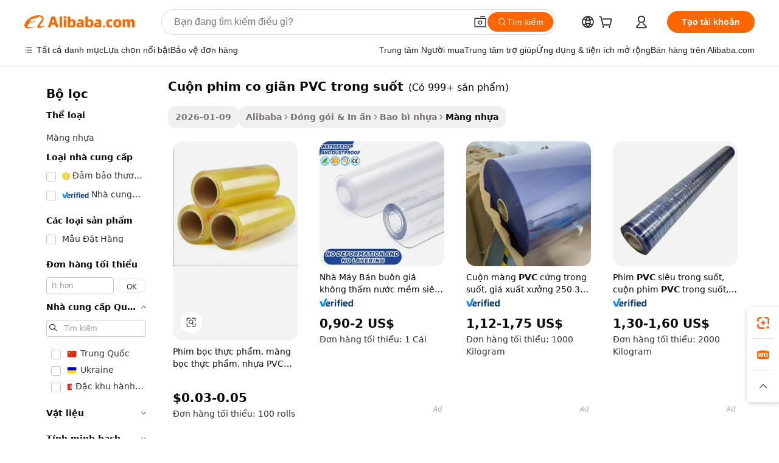

--- FILE ---
content_type: text/html;charset=UTF-8
request_url: https://vietnamese.alibaba.com/g/clear-pvc-stretch-film-rolls.html
body_size: 179627
content:

<!-- screen_content -->

    <!-- tangram:5410 begin-->
    <!-- tangram:529998 begin-->
    
<!DOCTYPE html>
<html lang="vi" dir="ltr">
  <head>
        <script>
      window.__BB = {
        scene: window.__bb_scene || 'traffic-free-goods'
      };
      window.__BB.BB_CWV_IGNORE = {
          lcp_element: ['#icbu-buyer-pc-top-banner'],
          lcp_url: [],
        };
      window._timing = {}
      window._timing.first_start = Date.now();
      window.needLoginInspiration = Boolean(false);
      // 变量用于标记页面首次可见时间
      let firstVisibleTime = null;
      if (typeof document.hidden !== 'undefined') {
        // 页面首次加载时直接统计
        if (!document.hidden) {
          firstVisibleTime = Date.now();
          window.__BB_timex = 1
        } else {
          // 页面不可见时监听 visibilitychange 事件
          document.addEventListener('visibilitychange', () => {
            if (!document.hidden) {
              firstVisibleTime = Date.now();
              window.__BB_timex = firstVisibleTime - window.performance.timing.navigationStart
              window.__BB.firstVisibleTime = window.__BB_timex
              console.log("Page became visible after "+ window.__BB_timex + " ms");
            }
          }, { once: true });  // 确保只触发一次
        }
      } else {
        console.warn('Page Visibility API is not supported in this browser.');
      }
    </script>
        <meta name="data-spm" content="a2700">
        <meta name="aplus-xplug" content="NONE">
        <meta name="aplus-icbu-disable-umid" content="1">
        <meta name="google-translate-customization" content="9de59014edaf3b99-22e1cf3b5ca21786-g00bb439a5e9e5f8f-f">
    <meta name="yandex-verification" content="25a76ba8e4443bb3" />
    <meta name="msvalidate.01" content="E3FBF0E89B724C30844BF17C59608E8F" />
    <meta name="viewport" content="width=device-width, initial-scale=1.0, maximum-scale=5.0, user-scalable=yes">
        <link rel="preconnect" href="https://s.alicdn.com/" crossorigin>
    <link rel="dns-prefetch" href="https://s.alicdn.com">
                        <link rel="preload" href="https://s.alicdn.com/@g/alilog/??aplus_plugin_icbufront/index.js,mlog/aplus_v2.js" as="script">
        <link rel="preload" href="https://s.alicdn.com/@img/imgextra/i2/O1CN0153JdbU26g4bILVOyC_!!6000000007690-2-tps-418-58.png" as="image">
        <script>
            window.__APLUS_ABRATE__ = {
        perf_group: 'base64cached',
        scene: "traffic-free-goods",
      };
    </script>
    <meta name="aplus-mmstat-timeout" content="15000">
        <meta content="text/html; charset=utf-8" http-equiv="Content-Type">
          <title>Bền cuộn phim co giãn PVC trong suốt Đối với các mặt hàng được che phủ nhất quán - Alibaba.com</title>
      <meta name="keywords" content="pvc film,pvc embossed film,hard pvc film">
      <meta name="description" content="Nhận cuộn phim co giãn PVC trong suốt chất lượng cao từ Alibaba.com để cung cấp phạm vi bảo hiểm đồng đều cho các mặt hàng. cuộn phim co giãn PVC trong suốt Đa năng có sẵn trong các thiết kế khác nhau để phù hợp với mọi mục đích sử dụng gói.">
            <meta name="pagetiming-rate" content="9">
      <meta name="pagetiming-resource-rate" content="4">
                    <link rel="canonical" href="https://vietnamese.alibaba.com/g/clear-pvc-stretch-film-rolls.html">
                              <link rel="alternate" hreflang="fr" href="https://french.alibaba.com/g/clear-pvc-stretch-film-rolls.html">
                  <link rel="alternate" hreflang="de" href="https://german.alibaba.com/g/clear-pvc-stretch-film-rolls.html">
                  <link rel="alternate" hreflang="pt" href="https://portuguese.alibaba.com/g/clear-pvc-stretch-film-rolls.html">
                  <link rel="alternate" hreflang="it" href="https://italian.alibaba.com/g/clear-pvc-stretch-film-rolls.html">
                  <link rel="alternate" hreflang="es" href="https://spanish.alibaba.com/g/clear-pvc-stretch-film-rolls.html">
                  <link rel="alternate" hreflang="ru" href="https://russian.alibaba.com/g/clear-pvc-stretch-film-rolls.html">
                  <link rel="alternate" hreflang="ko" href="https://korean.alibaba.com/g/clear-pvc-stretch-film-rolls.html">
                  <link rel="alternate" hreflang="ar" href="https://arabic.alibaba.com/g/clear-pvc-stretch-film-rolls.html">
                  <link rel="alternate" hreflang="ja" href="https://japanese.alibaba.com/g/clear-pvc-stretch-film-rolls.html">
                  <link rel="alternate" hreflang="tr" href="https://turkish.alibaba.com/g/clear-pvc-stretch-film-rolls.html">
                  <link rel="alternate" hreflang="th" href="https://thai.alibaba.com/g/clear-pvc-stretch-film-rolls.html">
                  <link rel="alternate" hreflang="vi" href="https://vietnamese.alibaba.com/g/clear-pvc-stretch-film-rolls.html">
                  <link rel="alternate" hreflang="nl" href="https://dutch.alibaba.com/g/clear-pvc-stretch-film-rolls.html">
                  <link rel="alternate" hreflang="he" href="https://hebrew.alibaba.com/g/clear-pvc-stretch-film-rolls.html">
                  <link rel="alternate" hreflang="id" href="https://indonesian.alibaba.com/g/clear-pvc-stretch-film-rolls.html">
                  <link rel="alternate" hreflang="hi" href="https://hindi.alibaba.com/g/clear-pvc-stretch-film-rolls.html">
                  <link rel="alternate" hreflang="en" href="https://www.alibaba.com/showroom/clear-pvc-stretch-film-rolls.html">
                  <link rel="alternate" hreflang="zh" href="https://chinese.alibaba.com/g/clear-pvc-stretch-film-rolls.html">
                  <link rel="alternate" hreflang="x-default" href="https://www.alibaba.com/showroom/clear-pvc-stretch-film-rolls.html">
                                        <script>
      // Aplus 配置自动打点
      var queue = window.goldlog_queue || (window.goldlog_queue = []);
      var tags = ["button", "a", "div", "span", "i", "svg", "input", "li", "tr"];
      queue.push(
        {
          action: 'goldlog.appendMetaInfo',
          arguments: [
            'aplus-auto-exp',
            [
              {
                logkey: '/sc.ug_msite.new_product_exp',
                cssSelector: '[data-spm-exp]',
                props: ["data-spm-exp"],
              },
              {
                logkey: '/sc.ug_pc.seolist_product_exp',
                cssSelector: '.traffic-card-gallery',
                props: ["data-spm-exp"],
              }
            ]
          ]
        }
      )
      queue.push({
        action: 'goldlog.setMetaInfo',
        arguments: ['aplus-auto-clk', JSON.stringify(tags.map(tag =>({
          "logkey": "/sc.ug_msite.new_product_clk",
          tag,
          "filter": "data-spm-clk",
          "props": ["data-spm-clk"]
        })))],
      });
    </script>
  </head>
  <div id="icbu-header"><div id="the-new-header" data-version="4.4.0" data-tnh-auto-exp="tnh-expose" data-scenes="search-products" style="position: relative;background-color: #fff;border-bottom: 1px solid #ddd;box-sizing: border-box; font-family:Inter,SF Pro Text,Roboto,Helvetica Neue,Helvetica,Tahoma,Arial,PingFang SC,Microsoft YaHei;"><div style="display: flex;align-items:center;height: 72px;min-width: 1200px;max-width: 1580px;margin: 0 auto;padding: 0 40px;box-sizing: border-box;"><img style="height: 29px; width: 209px;" src="https://s.alicdn.com/@img/imgextra/i2/O1CN0153JdbU26g4bILVOyC_!!6000000007690-2-tps-418-58.png" alt="" /></div><div style="min-width: 1200px;max-width: 1580px;margin: 0 auto;overflow: hidden;font-size: 14px;display: flex;justify-content: space-between;padding: 0 40px;box-sizing: border-box;"><div style="display: flex; align-items: center; justify-content: space-between"><div style="position: relative; height: 36px; padding: 0 28px 0 20px">All categories</div><div style="position: relative; height: 36px; padding-right: 28px">Featured selections</div><div style="position: relative; height: 36px">Trade Assurance</div></div><div style="display: flex; align-items: center; justify-content: space-between"><div style="position: relative; height: 36px; padding-right: 28px">Buyer Central</div><div style="position: relative; height: 36px; padding-right: 28px">Help Center</div><div style="position: relative; height: 36px; padding-right: 28px">Get the app</div><div style="position: relative; height: 36px">Become a supplier</div></div></div></div></div></div>
  <body data-spm="7724857" style="min-height: calc(100vh + 1px)"><script 
id="beacon-aplus"   
src="//s.alicdn.com/@g/alilog/??aplus_plugin_icbufront/index.js,mlog/aplus_v2.js"
exparams="aplus=async&userid=&aplus&ali_beacon_id=&ali_apache_id=&ali_apache_track=&ali_apache_tracktmp=&eagleeye_traceid=2101c51817686625072395358e11dd&ip=3%2e19%2e57%2e205&dmtrack_c={ali%5fresin%5ftrace%3dse%5frst%3dnull%7csp%5fviewtype%3dY%7cset%3d3%7cser%3d1007%7cpageId%3d6b00e74f77b74ad58873d19c6be45394%7cm%5fpageid%3dnull%7cpvmi%3d40ba6222c8664e10bda3e65bef52acab%7csek%5fsepd%3dcu%25E1%25BB%2599n%2bphim%2bco%2bgi%25C3%25A3n%2bPVC%2btrong%2bsu%25E1%25BB%2591t%7csek%3dclear%2bpvc%2bstretch%2bfilm%2brolls%7cse%5fpn%3d1%7cp4pid%3ddf583a7a%2dcc18%2d4d23%2dbb0f%2dd55b2b60e78d%7csclkid%3dnull%7cforecast%5fpost%5fcate%3dnull%7cseo%5fnew%5fuser%5fflag%3dfalse%7ccategoryId%3d230607%7cseo%5fsearch%5fmodel%5fupgrade%5fv2%3d2025070801%7cseo%5fmodule%5fcard%5f20240624%3d202406242%7clong%5ftext%5fgoogle%5ftranslate%5fv2%3d2407142%7cseo%5fcontent%5ftd%5fbottom%5ftext%5fupdate%5fkey%3d2025070801%7cseo%5fsearch%5fmodel%5fupgrade%5fv3%3d2025072201%7cseo%5fsearch%5fmodel%5fmulti%5fupgrade%5fv3%3d2025081101%7cdamo%5falt%5freplace%3dnull%7cwap%5fcross%3d2007659%7cwap%5fcs%5faction%3d2005494%7cAPP%5fVisitor%5fActive%3d26705%7cseo%5fshowroom%5fgoods%5fmix%3d2005244%7cseo%5fdefault%5fcached%5flong%5ftext%5ffrom%5fnew%5fkeyword%5fstep%3d2024122502%7cshowroom%5fgeneral%5ftemplate%3d2005292%7cwap%5fcs%5ftext%3dnull%7cstructured%5fdata%3d2025052702%7cseo%5fmulti%5fstyle%5ftext%5fupdate%3d2511181%7cpc%5fnew%5fheader%3dnull%7cseo%5fmeta%5fcate%5ftemplate%5fv1%3d2025042401%7cseo%5fmeta%5ftd%5fsearch%5fkeyword%5fstep%5fv1%3d2025040999%7cshowroom%5fft%5flong%5ftext%5fbaks%3d80802%7cAPP%5fGrowing%5fBuyer%5fHigh%5fIntent%5fActive%3d25488%7cshowroom%5fpc%5fv2019%3d2104%7cAPP%5fProspecting%5fBuyer%3d26712%7ccache%5fcontrol%3dnull%7cAPP%5fChurned%5fCore%5fBuyer%3d25463%7cseo%5fdefault%5fcached%5flong%5ftext%5fstep%3d24110802%7camp%5flighthouse%5fscore%5fimage%3d19657%7cseo%5fft%5ftranslate%5fgemini%3d25012003%7cwap%5fnode%5fssr%3d2015725%7cdataphant%5fopen%3d27030%7clongtext%5fmulti%5fstyle%5fexpand%5frussian%3d2510142%7cseo%5flongtext%5fgoogle%5fdata%5fsection%3d25021702%7cindustry%5fpopular%5ffloor%3dnull%7cwap%5fad%5fgoods%5fproduct%5finterval%3dnull%7cseo%5fgoods%5fbootom%5fwholesale%5flink%3dnull%7cseo%5fmiddle%5fwholesale%5flink%3d2486164%7cseo%5fkeyword%5faatest%3d10%7cft%5flong%5ftext%5fenpand%5fstep2%3d121602%7cseo%5fft%5flongtext%5fexpand%5fstep3%3d25012102%7cseo%5fwap%5fheadercard%3d2006288%7cAPP%5fChurned%5fInactive%5fVisitor%3d25497%7cAPP%5fGrowing%5fBuyer%5fHigh%5fIntent%5fInactive%3d25484%7cseo%5fmeta%5ftd%5fmulti%5fkey%3d2025061801%7ctop%5frecommend%5f20250120%3d202501201%7clongtext%5fmulti%5fstyle%5fexpand%5ffrench%5fcopy%3d25091802%7clongtext%5fmulti%5fstyle%5fexpand%5ffrench%5fcopy%5fcopy%3d25092502%7cseo%5ffloor%5fexp%3dnull%7cseo%5fshowroom%5falgo%5flink%3d17764%7cseo%5fmeta%5ftd%5faib%5fgeneral%5fkey%3d2025091900%7ccountry%5findustry%3d202311033%7cshowroom%5fft%5flong%5ftext%5fenpand%5fstep1%3d101102%7cseo%5fshowroom%5fnorel%3dnull%7cplp%5fstyle%5f25%5fpc%3d202505222%7cseo%5fggs%5flayer%3d10011%7cquery%5fmutil%5flang%5ftranslate%3d2025060300%7cAPP%5fChurned%5fBuyer%3d25468%7cstream%5frender%5fperf%5fopt%3d2309181%7cwap%5fgoods%3d2007383%7cseo%5fshowroom%5fsimilar%5f20240614%3d202406142%7cchinese%5fopen%3d6307%7cquery%5fgpt%5ftranslate%3d20240820%7cad%5fproduct%5finterval%3dnull%7camp%5fto%5fpwa%3d2007359%7cplp%5faib%5fmulti%5fai%5fmeta%3d20250401%7cwap%5fsupplier%5fcontent%3dnull%7cpc%5ffree%5frefactoring%3d20220315%7csso%5foem%5ffloor%3d30031%7cAPP%5fGrowing%5fBuyer%5fInactive%3d25476%7cseo%5fpc%5fnew%5fview%5f20240807%3d202408072%7cseo%5fbottom%5ftext%5fentity%5fkey%5fcopy%3d2025062400%7cstream%5frender%3d433763%7cseo%5fmodule%5fcard%5f20240424%3d202404241%7cseo%5ftitle%5freplace%5f20191226%3d5841%7clongtext%5fmulti%5fstyle%5fexpand%3d25090802%7cgoogleweblight%3d6516%7clighthouse%5fbase64%3d2005760%7cAPP%5fProspecting%5fBuyer%5fActive%3d26719%7cad%5fgoods%5fproduct%5finterval%3dnull%7cseo%5fbottom%5fdeep%5fextend%5fkw%5fkey%3d2025071101%7clongtext%5fmulti%5fstyle%5fexpand%5fturkish%3d25102801%7cilink%5fuv%3d20240911%7cwap%5flist%5fwakeup%3d2005832%7ctpp%5fcrosslink%5fpc%3d20205311%7cseo%5ftop%5fbooth%3d18501%7cAPP%5fGrowing%5fBuyer%5fLess%5fActive%3d25472%7cseo%5fsearch%5fmodel%5fupgrade%5frank%3d2025092401%7cgoodslayer%3d7977%7cft%5flong%5ftext%5ftranslate%5fexpand%5fstep1%3d24110802%7cseo%5fheaderstyle%5ftraffic%5fkey%5fv1%3d2025072100%7ccrosslink%5fswitch%3d2008141%7cp4p%5foutline%3d20240328%7cseo%5fmeta%5ftd%5faib%5fv2%5fkey%3d2025091801%7crts%5fmulti%3d2008404%7cseo%5fad%5foptimization%5fkey%5fv2%3d2025072300%7cAPP%5fVisitor%5fLess%5fActive%3d26690%7cplp%5fstyle%5f25%3d202505192%7ccdn%5fvm%3d2007368%7cwap%5fad%5fproduct%5finterval%3dnull%7cseo%5fsearch%5fmodel%5fmulti%5fupgrade%5frank%3d2025092401%7cpc%5fcard%5fshare%3d2025081201%7cAPP%5fGrowing%5fBuyer%5fHigh%5fIntent%5fLess%5fActive%3d25480%7cgoods%5ftitle%5fsubstitute%3d9619%7cwap%5fscreen%5fexp%3d2025081400%7creact%5fheader%5ftest%3d202502182%7cpc%5fcs%5fcolor%3dnull%7cshowroom%5fft%5flong%5ftext%5ftest%3d72502%7cone%5ftap%5flogin%5fABTest%3d202308153%7cseo%5fhyh%5fshow%5ftags%3dnull%7cplp%5fstructured%5fdata%3d2508182%7cguide%5fdelete%3d2008526%7cseo%5findustry%5ftemplate%3dnull%7cseo%5fmeta%5ftd%5fmulti%5fes%5fkey%3d2025073101%7cseo%5fshowroom%5fdata%5fmix%3d19888%7csso%5ftop%5franking%5ffloor%3d20031%7cseo%5ftd%5fdeep%5fupgrade%5fkey%5fv3%3d2025081101%7cwap%5fue%5fone%3d2025111401%7cshowroom%5fto%5frts%5flink%3d2008480%7ccountrysearch%5ftest%3dnull%7cseo%5fplp%5fdate%5fv2%3d2025102702%7cchannel%5famp%5fto%5fpwa%3d2008435%7cseo%5fmulti%5fstyles%5flong%5ftext%3d2503172%7cseo%5fmeta%5ftext%5fmutli%5fcate%5ftemplate%5fv1%3d2025080800%7cseo%5fdefault%5fcached%5fmutil%5flong%5ftext%5fstep%3d24110436%7cseo%5faction%5fpoint%5ftype%3d22823%7cseo%5faib%5ftd%5flaunch%5f20240828%5fcopy%3d202408282%7cseo%5fshowroom%5fwholesale%5flink%3dnull%7cseo%5fperf%5fimprove%3d2023999%7cseo%5fwap%5flist%5fbounce%5f01%3d2063%7cseo%5fwap%5flist%5fbounce%5f02%3d2128%7cAPP%5fGrowing%5fBuyer%5fActive%3d25492%7cvideolayer%3dnull%7cvideo%5fplay%3dnull%7cAPP%5fChurned%5fMember%5fInactive%3d25501%7cseo%5fgoogle%5fnew%5fstruct%3d438326%7cicbu%5falgo%5fp4p%5fseo%5fad%3d2025072300%7ctpp%5ftrace%3dseoKeyword%2dseoKeyword%5fv3%2dproduct%2dPRODUCT%5fFAIL}&pageid=031339cd2101e4561768662507&hn=ensearchweb033001228086%2erg%2dus%2deast%2eus44&asid=AQAAAADrpWtpgp/IZAAAAAAXtZTKKSVxqw==&treq=&tres=" async>
</script>
            <style>body{background-color:white;}.no-scrollbar.il-sticky.il-top-0.il-max-h-\[100vh\].il-w-\[200px\].il-flex-shrink-0.il-flex-grow-0.il-overflow-y-scroll{background-color:#FFF;padding-left:12px}</style>
                    <!-- tangram:530006 begin-->
<!--  -->
 <style>
   @keyframes il-spin {
     to {
       transform: rotate(360deg);
     }
   }
   @keyframes il-pulse {
     50% {
       opacity: 0.5;
     }
   }
   .traffic-card-gallery {display: flex;position: relative;flex-direction: column;justify-content: flex-start;border-radius: 0.5rem;background-color: #fff;padding: 0.5rem 0.5rem 1rem;overflow: hidden;font-size: 0.75rem;line-height: 1rem;}
   .traffic-card-list {display: flex;position: relative;flex-direction: row;justify-content: flex-start;border-bottom-width: 1px;background-color: #fff;padding: 1rem;height: 292px;overflow: hidden;font-size: 0.75rem;line-height: 1rem;}
   .product-price {
     b {
       font-size: 22px;
     }
   }
   .skel-loading {
       animation: il-pulse 2s cubic-bezier(0.4, 0, 0.6, 1) infinite;background-color: hsl(60, 4.8%, 95.9%);
   }
 </style>
<div id="first-cached-card">
  <div style="box-sizing:border-box;display: flex;position: absolute;left: 0;right: 0;margin: 0 auto;z-index: 1;min-width: 1200px;max-width: 1580px;padding: 0.75rem 3.25rem 0;pointer-events: none;">
    <!--页面左侧区域-->
    <div style="width: 200px;padding-top: 1rem;padding-left:12px; background-color: #fff;border-radius: 0.25rem">
      <div class="skel-loading" style="height: 1.5rem;width: 50%;border-radius: 0.25rem;"></div>
      <div style="margin-top: 1rem;margin-bottom: 1rem;">
        <div class="skel-loading" style="height: 1rem;width: calc(100% * 5 / 6);"></div>
        <div
          class="skel-loading"
          style="margin-top: 1rem;height: 1rem;width: calc(100% * 8 / 12);"
        ></div>
        <div class="skel-loading" style="margin-top: 1rem;height: 1rem;width: 75%;"></div>
        <div
          class="skel-loading"
          style="margin-top: 1rem;height: 1rem;width: calc(100% * 7 / 12);"
        ></div>
      </div>
      <div class="skel-loading" style="height: 1.5rem;width: 50%;border-radius: 0.25rem;"></div>
      <div style="margin-top: 1rem;margin-bottom: 1rem;">
        <div class="skel-loading" style="height: 1rem;width: calc(100% * 5 / 6);"></div>
        <div
          class="skel-loading"
          style="margin-top: 1rem;height: 1rem;width: calc(100% * 8 / 12);"
        ></div>
        <div class="skel-loading" style="margin-top: 1rem;height: 1rem;width: 75%;"></div>
        <div
          class="skel-loading"
          style="margin-top: 1rem;height: 1rem;width: calc(100% * 7 / 12);"
        ></div>
      </div>
      <div class="skel-loading" style="height: 1.5rem;width: 50%;border-radius: 0.25rem;"></div>
      <div style="margin-top: 1rem;margin-bottom: 1rem;">
        <div class="skel-loading" style="height: 1rem;width: calc(100% * 5 / 6);"></div>
        <div
          class="skel-loading"
          style="margin-top: 1rem;height: 1rem;width: calc(100% * 8 / 12);"
        ></div>
        <div class="skel-loading" style="margin-top: 1rem;height: 1rem;width: 75%;"></div>
        <div
          class="skel-loading"
          style="margin-top: 1rem;height: 1rem;width: calc(100% * 7 / 12);"
        ></div>
      </div>
      <div class="skel-loading" style="height: 1.5rem;width: 50%;border-radius: 0.25rem;"></div>
      <div style="margin-top: 1rem;margin-bottom: 1rem;">
        <div class="skel-loading" style="height: 1rem;width: calc(100% * 5 / 6);"></div>
        <div
          class="skel-loading"
          style="margin-top: 1rem;height: 1rem;width: calc(100% * 8 / 12);"
        ></div>
        <div class="skel-loading" style="margin-top: 1rem;height: 1rem;width: 75%;"></div>
        <div
          class="skel-loading"
          style="margin-top: 1rem;height: 1rem;width: calc(100% * 7 / 12);"
        ></div>
      </div>
      <div class="skel-loading" style="height: 1.5rem;width: 50%;border-radius: 0.25rem;"></div>
      <div style="margin-top: 1rem;margin-bottom: 1rem;">
        <div class="skel-loading" style="height: 1rem;width: calc(100% * 5 / 6);"></div>
        <div
          class="skel-loading"
          style="margin-top: 1rem;height: 1rem;width: calc(100% * 8 / 12);"
        ></div>
        <div class="skel-loading" style="margin-top: 1rem;height: 1rem;width: 75%;"></div>
        <div
          class="skel-loading"
          style="margin-top: 1rem;height: 1rem;width: calc(100% * 7 / 12);"
        ></div>
      </div>
      <div class="skel-loading" style="height: 1.5rem;width: 50%;border-radius: 0.25rem;"></div>
      <div style="margin-top: 1rem;margin-bottom: 1rem;">
        <div class="skel-loading" style="height: 1rem;width: calc(100% * 5 / 6);"></div>
        <div
          class="skel-loading"
          style="margin-top: 1rem;height: 1rem;width: calc(100% * 8 / 12);"
        ></div>
        <div class="skel-loading" style="margin-top: 1rem;height: 1rem;width: 75%;"></div>
        <div
          class="skel-loading"
          style="margin-top: 1rem;height: 1rem;width: calc(100% * 7 / 12);"
        ></div>
      </div>
    </div>
    <!--页面主体区域-->
    <div style="flex: 1 1 0%; overflow: hidden;padding: 0.5rem 0.5rem 0.5rem 1.5rem">
      <div style="height: 1.25rem;margin-bottom: 1rem;"></div>
      <!-- keywords -->
      <div style="margin-bottom: 1rem;height: 1.75rem;font-weight: 700;font-size: 1.25rem;line-height: 1.75rem;"></div>
      <!-- longtext -->
            <div style="width: calc(25% - 0.9rem);pointer-events: auto">
        <div class="traffic-card-gallery">
          <!-- ProductImage -->
          <a href="//www.alibaba.com/product-detail/Food-Grade-Cling-Film-Food-Packaging_1601404408857.html?from=SEO" target="_blank" style="position: relative;margin-bottom: 0.5rem;aspect-ratio: 1;overflow: hidden;border-radius: 0.5rem;">
            <div style="display: flex; overflow: hidden">
              <div style="position: relative;margin: 0;width: 100%;min-width: 0;flex-shrink: 0;flex-grow: 0;flex-basis: 100%;padding: 0;">
                <img style="position: relative; aspect-ratio: 1; width: 100%" src="[data-uri]" loading="eager" />
                <div style="position: absolute;left: 0;bottom: 0;right: 0;top: 0;background-color: #000;opacity: 0.05;"></div>
              </div>
            </div>
          </a>
          <div style="display: flex;flex: 1 1 0%;flex-direction: column;justify-content: space-between;">
            <div>
              <a class="skel-loading" style="margin-top: 0.5rem;display:inline-block;width:100%;height:1rem;" href="//www.alibaba.com/product-detail/Food-Grade-Cling-Film-Food-Packaging_1601404408857.html" target="_blank"></a>
              <a class="skel-loading" style="margin-top: 0.125rem;display:inline-block;width:100%;height:1rem;" href="//www.alibaba.com/product-detail/Food-Grade-Cling-Film-Food-Packaging_1601404408857.html" target="_blank"></a>
              <div class="skel-loading" style="margin-top: 0.25rem;height:1.625rem;width:75%"></div>
              <div class="skel-loading" style="margin-top: 0.5rem;height: 1rem;width:50%"></div>
              <div class="skel-loading" style="margin-top:0.25rem;height:1rem;width:25%"></div>
            </div>
          </div>

        </div>
      </div>

    </div>
  </div>
</div>
<!-- tangram:530006 end-->
            <style>.component-left-filter-callback{display:flex;position:relative;margin-top:10px;height:1200px}.component-left-filter-callback img{width:200px}.component-left-filter-callback i{position:absolute;top:5%;left:50%}.related-search-wrapper{padding:.5rem;--tw-bg-opacity: 1;background-color:#fff;background-color:rgba(255,255,255,var(--tw-bg-opacity, 1));border-width:1px;border-color:var(--input)}.related-search-wrapper .related-search-box{margin:12px 16px}.related-search-wrapper .related-search-box .related-search-title{display:inline;float:start;color:#666;word-wrap:break-word;margin-right:12px;width:13%}.related-search-wrapper .related-search-box .related-search-content{display:flex;flex-wrap:wrap}.related-search-wrapper .related-search-box .related-search-content .related-search-link{margin-right:12px;width:23%;overflow:hidden;color:#666;text-overflow:ellipsis;white-space:nowrap}.product-title img{margin-right:.5rem;display:inline-block;height:1rem;vertical-align:sub}.product-price b{font-size:22px}.similar-icon{position:absolute;bottom:12px;z-index:2;right:12px}.rfq-card{display:inline-block;position:relative;box-sizing:border-box;margin-bottom:36px}.rfq-card .rfq-card-content{display:flex;position:relative;flex-direction:column;align-items:flex-start;background-size:cover;background-color:#fff;padding:12px;width:100%;height:100%}.rfq-card .rfq-card-content .rfq-card-icon{margin-top:50px}.rfq-card .rfq-card-content .rfq-card-icon img{width:45px}.rfq-card .rfq-card-content .rfq-card-top-title{margin-top:14px;color:#222;font-weight:400;font-size:16px}.rfq-card .rfq-card-content .rfq-card-title{margin-top:24px;color:#333;font-weight:800;font-size:20px}.rfq-card .rfq-card-content .rfq-card-input-box{margin-top:24px;width:100%}.rfq-card .rfq-card-content .rfq-card-input-box textarea{box-sizing:border-box;border:1px solid #ddd;border-radius:4px;background-color:#fff;padding:9px 12px;width:100%;height:88px;resize:none;color:#666;font-weight:400;font-size:13px;font-family:inherit}.rfq-card .rfq-card-content .rfq-card-button{margin-top:24px;border:1px solid #666;border-radius:16px;background-color:#fff;width:67%;color:#000;font-weight:700;font-size:14px;line-height:30px;text-align:center}[data-modulename^=ProductList-] div{contain-intrinsic-size:auto 500px}.traffic-card-gallery:hover{--tw-shadow: 0px 2px 6px 2px rgba(0,0,0,.12157);--tw-shadow-colored: 0px 2px 6px 2px var(--tw-shadow-color);box-shadow:0 0 #0000,0 0 #0000,0 2px 6px 2px #0000001f;box-shadow:var(--tw-ring-offset-shadow, 0 0 rgba(0,0,0,0)),var(--tw-ring-shadow, 0 0 rgba(0,0,0,0)),var(--tw-shadow);z-index:10}.traffic-card-gallery{position:relative;display:flex;flex-direction:column;justify-content:flex-start;overflow:hidden;border-radius:.75rem;--tw-bg-opacity: 1;background-color:#fff;background-color:rgba(255,255,255,var(--tw-bg-opacity, 1));padding:.5rem;font-size:.75rem;line-height:1rem}.traffic-card-list{position:relative;display:flex;height:292px;flex-direction:row;justify-content:flex-start;overflow:hidden;border-bottom-width:1px;--tw-bg-opacity: 1;background-color:#fff;background-color:rgba(255,255,255,var(--tw-bg-opacity, 1));padding:1rem;font-size:.75rem;line-height:1rem}.traffic-card-g-industry:hover{--tw-shadow: 0 0 10px rgba(0,0,0,.1);--tw-shadow-colored: 0 0 10px var(--tw-shadow-color);box-shadow:0 0 #0000,0 0 #0000,0 0 10px #0000001a;box-shadow:var(--tw-ring-offset-shadow, 0 0 rgba(0,0,0,0)),var(--tw-ring-shadow, 0 0 rgba(0,0,0,0)),var(--tw-shadow)}.traffic-card-g-industry{position:relative;border-radius:var(--radius);--tw-bg-opacity: 1;background-color:#fff;background-color:rgba(255,255,255,var(--tw-bg-opacity, 1));padding:1.25rem .75rem .75rem;font-size:.875rem;line-height:1.25rem}.module-filter-section-wrapper{max-height:none!important;overflow-x:hidden}*,:before,:after{--tw-border-spacing-x: 0;--tw-border-spacing-y: 0;--tw-translate-x: 0;--tw-translate-y: 0;--tw-rotate: 0;--tw-skew-x: 0;--tw-skew-y: 0;--tw-scale-x: 1;--tw-scale-y: 1;--tw-pan-x: ;--tw-pan-y: ;--tw-pinch-zoom: ;--tw-scroll-snap-strictness: proximity;--tw-gradient-from-position: ;--tw-gradient-via-position: ;--tw-gradient-to-position: ;--tw-ordinal: ;--tw-slashed-zero: ;--tw-numeric-figure: ;--tw-numeric-spacing: ;--tw-numeric-fraction: ;--tw-ring-inset: ;--tw-ring-offset-width: 0px;--tw-ring-offset-color: #fff;--tw-ring-color: rgba(59, 130, 246, .5);--tw-ring-offset-shadow: 0 0 rgba(0,0,0,0);--tw-ring-shadow: 0 0 rgba(0,0,0,0);--tw-shadow: 0 0 rgba(0,0,0,0);--tw-shadow-colored: 0 0 rgba(0,0,0,0);--tw-blur: ;--tw-brightness: ;--tw-contrast: ;--tw-grayscale: ;--tw-hue-rotate: ;--tw-invert: ;--tw-saturate: ;--tw-sepia: ;--tw-drop-shadow: ;--tw-backdrop-blur: ;--tw-backdrop-brightness: ;--tw-backdrop-contrast: ;--tw-backdrop-grayscale: ;--tw-backdrop-hue-rotate: ;--tw-backdrop-invert: ;--tw-backdrop-opacity: ;--tw-backdrop-saturate: ;--tw-backdrop-sepia: ;--tw-contain-size: ;--tw-contain-layout: ;--tw-contain-paint: ;--tw-contain-style: }::backdrop{--tw-border-spacing-x: 0;--tw-border-spacing-y: 0;--tw-translate-x: 0;--tw-translate-y: 0;--tw-rotate: 0;--tw-skew-x: 0;--tw-skew-y: 0;--tw-scale-x: 1;--tw-scale-y: 1;--tw-pan-x: ;--tw-pan-y: ;--tw-pinch-zoom: ;--tw-scroll-snap-strictness: proximity;--tw-gradient-from-position: ;--tw-gradient-via-position: ;--tw-gradient-to-position: ;--tw-ordinal: ;--tw-slashed-zero: ;--tw-numeric-figure: ;--tw-numeric-spacing: ;--tw-numeric-fraction: ;--tw-ring-inset: ;--tw-ring-offset-width: 0px;--tw-ring-offset-color: #fff;--tw-ring-color: rgba(59, 130, 246, .5);--tw-ring-offset-shadow: 0 0 rgba(0,0,0,0);--tw-ring-shadow: 0 0 rgba(0,0,0,0);--tw-shadow: 0 0 rgba(0,0,0,0);--tw-shadow-colored: 0 0 rgba(0,0,0,0);--tw-blur: ;--tw-brightness: ;--tw-contrast: ;--tw-grayscale: ;--tw-hue-rotate: ;--tw-invert: ;--tw-saturate: ;--tw-sepia: ;--tw-drop-shadow: ;--tw-backdrop-blur: ;--tw-backdrop-brightness: ;--tw-backdrop-contrast: ;--tw-backdrop-grayscale: ;--tw-backdrop-hue-rotate: ;--tw-backdrop-invert: ;--tw-backdrop-opacity: ;--tw-backdrop-saturate: ;--tw-backdrop-sepia: ;--tw-contain-size: ;--tw-contain-layout: ;--tw-contain-paint: ;--tw-contain-style: }*,:before,:after{box-sizing:border-box;border-width:0;border-style:solid;border-color:#e5e7eb}:before,:after{--tw-content: ""}html,:host{line-height:1.5;-webkit-text-size-adjust:100%;-moz-tab-size:4;-o-tab-size:4;tab-size:4;font-family:ui-sans-serif,system-ui,-apple-system,Segoe UI,Roboto,Ubuntu,Cantarell,Noto Sans,sans-serif,"Apple Color Emoji","Segoe UI Emoji",Segoe UI Symbol,"Noto Color Emoji";font-feature-settings:normal;font-variation-settings:normal;-webkit-tap-highlight-color:transparent}body{margin:0;line-height:inherit}hr{height:0;color:inherit;border-top-width:1px}abbr:where([title]){text-decoration:underline;-webkit-text-decoration:underline dotted;text-decoration:underline dotted}h1,h2,h3,h4,h5,h6{font-size:inherit;font-weight:inherit}a{color:inherit;text-decoration:inherit}b,strong{font-weight:bolder}code,kbd,samp,pre{font-family:ui-monospace,SFMono-Regular,Menlo,Monaco,Consolas,Liberation Mono,Courier New,monospace;font-feature-settings:normal;font-variation-settings:normal;font-size:1em}small{font-size:80%}sub,sup{font-size:75%;line-height:0;position:relative;vertical-align:baseline}sub{bottom:-.25em}sup{top:-.5em}table{text-indent:0;border-color:inherit;border-collapse:collapse}button,input,optgroup,select,textarea{font-family:inherit;font-feature-settings:inherit;font-variation-settings:inherit;font-size:100%;font-weight:inherit;line-height:inherit;letter-spacing:inherit;color:inherit;margin:0;padding:0}button,select{text-transform:none}button,input:where([type=button]),input:where([type=reset]),input:where([type=submit]){-webkit-appearance:button;background-color:transparent;background-image:none}:-moz-focusring{outline:auto}:-moz-ui-invalid{box-shadow:none}progress{vertical-align:baseline}::-webkit-inner-spin-button,::-webkit-outer-spin-button{height:auto}[type=search]{-webkit-appearance:textfield;outline-offset:-2px}::-webkit-search-decoration{-webkit-appearance:none}::-webkit-file-upload-button{-webkit-appearance:button;font:inherit}summary{display:list-item}blockquote,dl,dd,h1,h2,h3,h4,h5,h6,hr,figure,p,pre{margin:0}fieldset{margin:0;padding:0}legend{padding:0}ol,ul,menu{list-style:none;margin:0;padding:0}dialog{padding:0}textarea{resize:vertical}input::-moz-placeholder,textarea::-moz-placeholder{opacity:1;color:#9ca3af}input::placeholder,textarea::placeholder{opacity:1;color:#9ca3af}button,[role=button]{cursor:pointer}:disabled{cursor:default}img,svg,video,canvas,audio,iframe,embed,object{display:block;vertical-align:middle}img,video{max-width:100%;height:auto}[hidden]:where(:not([hidden=until-found])){display:none}:root{--background: hsl(0, 0%, 100%);--foreground: hsl(20, 14.3%, 4.1%);--card: hsl(0, 0%, 100%);--card-foreground: hsl(20, 14.3%, 4.1%);--popover: hsl(0, 0%, 100%);--popover-foreground: hsl(20, 14.3%, 4.1%);--primary: hsl(24, 100%, 50%);--primary-foreground: hsl(60, 9.1%, 97.8%);--secondary: hsl(60, 4.8%, 95.9%);--secondary-foreground: #333;--muted: hsl(60, 4.8%, 95.9%);--muted-foreground: hsl(25, 5.3%, 44.7%);--accent: hsl(60, 4.8%, 95.9%);--accent-foreground: hsl(24, 9.8%, 10%);--destructive: hsl(0, 84.2%, 60.2%);--destructive-foreground: hsl(60, 9.1%, 97.8%);--border: hsl(20, 5.9%, 90%);--input: hsl(20, 5.9%, 90%);--ring: hsl(24.6, 95%, 53.1%);--radius: 1rem}.dark{--background: hsl(20, 14.3%, 4.1%);--foreground: hsl(60, 9.1%, 97.8%);--card: hsl(20, 14.3%, 4.1%);--card-foreground: hsl(60, 9.1%, 97.8%);--popover: hsl(20, 14.3%, 4.1%);--popover-foreground: hsl(60, 9.1%, 97.8%);--primary: hsl(20.5, 90.2%, 48.2%);--primary-foreground: hsl(60, 9.1%, 97.8%);--secondary: hsl(12, 6.5%, 15.1%);--secondary-foreground: hsl(60, 9.1%, 97.8%);--muted: hsl(12, 6.5%, 15.1%);--muted-foreground: hsl(24, 5.4%, 63.9%);--accent: hsl(12, 6.5%, 15.1%);--accent-foreground: hsl(60, 9.1%, 97.8%);--destructive: hsl(0, 72.2%, 50.6%);--destructive-foreground: hsl(60, 9.1%, 97.8%);--border: hsl(12, 6.5%, 15.1%);--input: hsl(12, 6.5%, 15.1%);--ring: hsl(20.5, 90.2%, 48.2%)}*{border-color:#e7e5e4;border-color:var(--border)}body{background-color:#fff;background-color:var(--background);color:#0c0a09;color:var(--foreground)}.il-sr-only{position:absolute;width:1px;height:1px;padding:0;margin:-1px;overflow:hidden;clip:rect(0,0,0,0);white-space:nowrap;border-width:0}.il-invisible{visibility:hidden}.il-fixed{position:fixed}.il-absolute{position:absolute}.il-relative{position:relative}.il-sticky{position:sticky}.il-inset-0{inset:0}.il--bottom-12{bottom:-3rem}.il--top-12{top:-3rem}.il-bottom-0{bottom:0}.il-bottom-2{bottom:.5rem}.il-bottom-3{bottom:.75rem}.il-bottom-4{bottom:1rem}.il-end-0{right:0}.il-end-2{right:.5rem}.il-end-3{right:.75rem}.il-end-4{right:1rem}.il-left-0{left:0}.il-left-3{left:.75rem}.il-right-0{right:0}.il-right-2{right:.5rem}.il-right-3{right:.75rem}.il-start-0{left:0}.il-start-1\/2{left:50%}.il-start-2{left:.5rem}.il-start-3{left:.75rem}.il-start-\[50\%\]{left:50%}.il-top-0{top:0}.il-top-1\/2{top:50%}.il-top-16{top:4rem}.il-top-4{top:1rem}.il-top-\[50\%\]{top:50%}.il-z-10{z-index:10}.il-z-50{z-index:50}.il-z-\[9999\]{z-index:9999}.il-col-span-4{grid-column:span 4 / span 4}.il-m-0{margin:0}.il-m-3{margin:.75rem}.il-m-auto{margin:auto}.il-mx-auto{margin-left:auto;margin-right:auto}.il-my-3{margin-top:.75rem;margin-bottom:.75rem}.il-my-5{margin-top:1.25rem;margin-bottom:1.25rem}.il-my-auto{margin-top:auto;margin-bottom:auto}.\!il-mb-4{margin-bottom:1rem!important}.il--mt-4{margin-top:-1rem}.il-mb-0{margin-bottom:0}.il-mb-1{margin-bottom:.25rem}.il-mb-2{margin-bottom:.5rem}.il-mb-3{margin-bottom:.75rem}.il-mb-4{margin-bottom:1rem}.il-mb-5{margin-bottom:1.25rem}.il-mb-6{margin-bottom:1.5rem}.il-mb-8{margin-bottom:2rem}.il-mb-\[-0\.75rem\]{margin-bottom:-.75rem}.il-mb-\[0\.125rem\]{margin-bottom:.125rem}.il-me-1{margin-right:.25rem}.il-me-2{margin-right:.5rem}.il-me-3{margin-right:.75rem}.il-me-auto{margin-right:auto}.il-mr-1{margin-right:.25rem}.il-mr-2{margin-right:.5rem}.il-ms-1{margin-left:.25rem}.il-ms-4{margin-left:1rem}.il-ms-5{margin-left:1.25rem}.il-ms-8{margin-left:2rem}.il-ms-\[\.375rem\]{margin-left:.375rem}.il-ms-auto{margin-left:auto}.il-mt-0{margin-top:0}.il-mt-0\.5{margin-top:.125rem}.il-mt-1{margin-top:.25rem}.il-mt-2{margin-top:.5rem}.il-mt-3{margin-top:.75rem}.il-mt-4{margin-top:1rem}.il-mt-6{margin-top:1.5rem}.il-line-clamp-1{overflow:hidden;display:-webkit-box;-webkit-box-orient:vertical;-webkit-line-clamp:1}.il-line-clamp-2{overflow:hidden;display:-webkit-box;-webkit-box-orient:vertical;-webkit-line-clamp:2}.il-line-clamp-6{overflow:hidden;display:-webkit-box;-webkit-box-orient:vertical;-webkit-line-clamp:6}.il-inline-block{display:inline-block}.il-inline{display:inline}.il-flex{display:flex}.il-inline-flex{display:inline-flex}.il-grid{display:grid}.il-aspect-square{aspect-ratio:1 / 1}.il-size-5{width:1.25rem;height:1.25rem}.il-h-1{height:.25rem}.il-h-10{height:2.5rem}.il-h-11{height:2.75rem}.il-h-20{height:5rem}.il-h-24{height:6rem}.il-h-3\.5{height:.875rem}.il-h-4{height:1rem}.il-h-40{height:10rem}.il-h-6{height:1.5rem}.il-h-8{height:2rem}.il-h-9{height:2.25rem}.il-h-\[150px\]{height:150px}.il-h-\[152px\]{height:152px}.il-h-\[18\.25rem\]{height:18.25rem}.il-h-\[292px\]{height:292px}.il-h-\[600px\]{height:600px}.il-h-auto{height:auto}.il-h-fit{height:-moz-fit-content;height:fit-content}.il-h-full{height:100%}.il-h-screen{height:100vh}.il-max-h-\[100vh\]{max-height:100vh}.il-w-1\/2{width:50%}.il-w-10{width:2.5rem}.il-w-10\/12{width:83.333333%}.il-w-4{width:1rem}.il-w-6{width:1.5rem}.il-w-64{width:16rem}.il-w-7\/12{width:58.333333%}.il-w-72{width:18rem}.il-w-8{width:2rem}.il-w-8\/12{width:66.666667%}.il-w-9{width:2.25rem}.il-w-9\/12{width:75%}.il-w-\[200px\]{width:200px}.il-w-\[84px\]{width:84px}.il-w-fit{width:-moz-fit-content;width:fit-content}.il-w-full{width:100%}.il-w-screen{width:100vw}.il-min-w-0{min-width:0px}.il-min-w-3{min-width:.75rem}.il-min-w-\[1200px\]{min-width:1200px}.il-max-w-\[1000px\]{max-width:1000px}.il-max-w-\[1580px\]{max-width:1580px}.il-max-w-full{max-width:100%}.il-max-w-lg{max-width:32rem}.il-flex-1{flex:1 1 0%}.il-flex-shrink-0,.il-shrink-0{flex-shrink:0}.il-flex-grow-0,.il-grow-0{flex-grow:0}.il-basis-24{flex-basis:6rem}.il-basis-full{flex-basis:100%}.il-origin-\[--radix-tooltip-content-transform-origin\]{transform-origin:var(--radix-tooltip-content-transform-origin)}.il--translate-x-1\/2{--tw-translate-x: -50%;transform:translate(-50%,var(--tw-translate-y)) rotate(var(--tw-rotate)) skew(var(--tw-skew-x)) skewY(var(--tw-skew-y)) scaleX(var(--tw-scale-x)) scaleY(var(--tw-scale-y));transform:translate(var(--tw-translate-x),var(--tw-translate-y)) rotate(var(--tw-rotate)) skew(var(--tw-skew-x)) skewY(var(--tw-skew-y)) scaleX(var(--tw-scale-x)) scaleY(var(--tw-scale-y))}.il--translate-y-1\/2{--tw-translate-y: -50%;transform:translate(var(--tw-translate-x),-50%) rotate(var(--tw-rotate)) skew(var(--tw-skew-x)) skewY(var(--tw-skew-y)) scaleX(var(--tw-scale-x)) scaleY(var(--tw-scale-y));transform:translate(var(--tw-translate-x),var(--tw-translate-y)) rotate(var(--tw-rotate)) skew(var(--tw-skew-x)) skewY(var(--tw-skew-y)) scaleX(var(--tw-scale-x)) scaleY(var(--tw-scale-y))}.il-translate-x-\[-50\%\]{--tw-translate-x: -50%;transform:translate(-50%,var(--tw-translate-y)) rotate(var(--tw-rotate)) skew(var(--tw-skew-x)) skewY(var(--tw-skew-y)) scaleX(var(--tw-scale-x)) scaleY(var(--tw-scale-y));transform:translate(var(--tw-translate-x),var(--tw-translate-y)) rotate(var(--tw-rotate)) skew(var(--tw-skew-x)) skewY(var(--tw-skew-y)) scaleX(var(--tw-scale-x)) scaleY(var(--tw-scale-y))}.il-translate-y-\[-50\%\]{--tw-translate-y: -50%;transform:translate(var(--tw-translate-x),-50%) rotate(var(--tw-rotate)) skew(var(--tw-skew-x)) skewY(var(--tw-skew-y)) scaleX(var(--tw-scale-x)) scaleY(var(--tw-scale-y));transform:translate(var(--tw-translate-x),var(--tw-translate-y)) rotate(var(--tw-rotate)) skew(var(--tw-skew-x)) skewY(var(--tw-skew-y)) scaleX(var(--tw-scale-x)) scaleY(var(--tw-scale-y))}.il-rotate-90{--tw-rotate: 90deg;transform:translate(var(--tw-translate-x),var(--tw-translate-y)) rotate(90deg) skew(var(--tw-skew-x)) skewY(var(--tw-skew-y)) scaleX(var(--tw-scale-x)) scaleY(var(--tw-scale-y));transform:translate(var(--tw-translate-x),var(--tw-translate-y)) rotate(var(--tw-rotate)) skew(var(--tw-skew-x)) skewY(var(--tw-skew-y)) scaleX(var(--tw-scale-x)) scaleY(var(--tw-scale-y))}@keyframes il-pulse{50%{opacity:.5}}.il-animate-pulse{animation:il-pulse 2s cubic-bezier(.4,0,.6,1) infinite}@keyframes il-spin{to{transform:rotate(360deg)}}.il-animate-spin{animation:il-spin 1s linear infinite}.il-cursor-pointer{cursor:pointer}.il-list-disc{list-style-type:disc}.il-grid-cols-2{grid-template-columns:repeat(2,minmax(0,1fr))}.il-grid-cols-4{grid-template-columns:repeat(4,minmax(0,1fr))}.il-flex-row{flex-direction:row}.il-flex-col{flex-direction:column}.il-flex-col-reverse{flex-direction:column-reverse}.il-flex-wrap{flex-wrap:wrap}.il-flex-nowrap{flex-wrap:nowrap}.il-items-start{align-items:flex-start}.il-items-center{align-items:center}.il-items-baseline{align-items:baseline}.il-justify-start{justify-content:flex-start}.il-justify-end{justify-content:flex-end}.il-justify-center{justify-content:center}.il-justify-between{justify-content:space-between}.il-gap-1{gap:.25rem}.il-gap-1\.5{gap:.375rem}.il-gap-10{gap:2.5rem}.il-gap-2{gap:.5rem}.il-gap-3{gap:.75rem}.il-gap-4{gap:1rem}.il-gap-8{gap:2rem}.il-gap-\[\.0938rem\]{gap:.0938rem}.il-gap-\[\.375rem\]{gap:.375rem}.il-gap-\[0\.125rem\]{gap:.125rem}.\!il-gap-x-5{-moz-column-gap:1.25rem!important;column-gap:1.25rem!important}.\!il-gap-y-5{row-gap:1.25rem!important}.il-space-y-1\.5>:not([hidden])~:not([hidden]){--tw-space-y-reverse: 0;margin-top:calc(.375rem * (1 - var(--tw-space-y-reverse)));margin-top:.375rem;margin-top:calc(.375rem * calc(1 - var(--tw-space-y-reverse)));margin-bottom:0rem;margin-bottom:calc(.375rem * var(--tw-space-y-reverse))}.il-space-y-4>:not([hidden])~:not([hidden]){--tw-space-y-reverse: 0;margin-top:calc(1rem * (1 - var(--tw-space-y-reverse)));margin-top:1rem;margin-top:calc(1rem * calc(1 - var(--tw-space-y-reverse)));margin-bottom:0rem;margin-bottom:calc(1rem * var(--tw-space-y-reverse))}.il-overflow-hidden{overflow:hidden}.il-overflow-y-auto{overflow-y:auto}.il-overflow-y-scroll{overflow-y:scroll}.il-truncate{overflow:hidden;text-overflow:ellipsis;white-space:nowrap}.il-text-ellipsis{text-overflow:ellipsis}.il-whitespace-normal{white-space:normal}.il-whitespace-nowrap{white-space:nowrap}.il-break-normal{word-wrap:normal;word-break:normal}.il-break-words{word-wrap:break-word}.il-break-all{word-break:break-all}.il-rounded{border-radius:.25rem}.il-rounded-2xl{border-radius:1rem}.il-rounded-\[0\.5rem\]{border-radius:.5rem}.il-rounded-\[1\.25rem\]{border-radius:1.25rem}.il-rounded-full{border-radius:9999px}.il-rounded-lg{border-radius:1rem;border-radius:var(--radius)}.il-rounded-md{border-radius:calc(1rem - 2px);border-radius:calc(var(--radius) - 2px)}.il-rounded-sm{border-radius:calc(1rem - 4px);border-radius:calc(var(--radius) - 4px)}.il-rounded-xl{border-radius:.75rem}.il-border,.il-border-\[1px\]{border-width:1px}.il-border-b,.il-border-b-\[1px\]{border-bottom-width:1px}.il-border-solid{border-style:solid}.il-border-none{border-style:none}.il-border-\[\#222\]{--tw-border-opacity: 1;border-color:#222;border-color:rgba(34,34,34,var(--tw-border-opacity, 1))}.il-border-\[\#DDD\]{--tw-border-opacity: 1;border-color:#ddd;border-color:rgba(221,221,221,var(--tw-border-opacity, 1))}.il-border-foreground{border-color:#0c0a09;border-color:var(--foreground)}.il-border-input{border-color:#e7e5e4;border-color:var(--input)}.il-bg-\[\#F8F8F8\]{--tw-bg-opacity: 1;background-color:#f8f8f8;background-color:rgba(248,248,248,var(--tw-bg-opacity, 1))}.il-bg-\[\#d9d9d963\]{background-color:#d9d9d963}.il-bg-accent{background-color:#f5f5f4;background-color:var(--accent)}.il-bg-background{background-color:#fff;background-color:var(--background)}.il-bg-black{--tw-bg-opacity: 1;background-color:#000;background-color:rgba(0,0,0,var(--tw-bg-opacity, 1))}.il-bg-black\/80{background-color:#000c}.il-bg-destructive{background-color:#ef4444;background-color:var(--destructive)}.il-bg-gray-300{--tw-bg-opacity: 1;background-color:#d1d5db;background-color:rgba(209,213,219,var(--tw-bg-opacity, 1))}.il-bg-muted{background-color:#f5f5f4;background-color:var(--muted)}.il-bg-orange-500{--tw-bg-opacity: 1;background-color:#f97316;background-color:rgba(249,115,22,var(--tw-bg-opacity, 1))}.il-bg-popover{background-color:#fff;background-color:var(--popover)}.il-bg-primary{background-color:#f60;background-color:var(--primary)}.il-bg-secondary{background-color:#f5f5f4;background-color:var(--secondary)}.il-bg-transparent{background-color:transparent}.il-bg-white{--tw-bg-opacity: 1;background-color:#fff;background-color:rgba(255,255,255,var(--tw-bg-opacity, 1))}.il-bg-opacity-80{--tw-bg-opacity: .8}.il-bg-cover{background-size:cover}.il-bg-no-repeat{background-repeat:no-repeat}.il-fill-black{fill:#000}.il-object-cover{-o-object-fit:cover;object-fit:cover}.il-p-0{padding:0}.il-p-1{padding:.25rem}.il-p-2{padding:.5rem}.il-p-3{padding:.75rem}.il-p-4{padding:1rem}.il-p-5{padding:1.25rem}.il-p-6{padding:1.5rem}.il-px-2{padding-left:.5rem;padding-right:.5rem}.il-px-3{padding-left:.75rem;padding-right:.75rem}.il-py-0\.5{padding-top:.125rem;padding-bottom:.125rem}.il-py-1\.5{padding-top:.375rem;padding-bottom:.375rem}.il-py-10{padding-top:2.5rem;padding-bottom:2.5rem}.il-py-2{padding-top:.5rem;padding-bottom:.5rem}.il-py-3{padding-top:.75rem;padding-bottom:.75rem}.il-pb-0{padding-bottom:0}.il-pb-3{padding-bottom:.75rem}.il-pb-4{padding-bottom:1rem}.il-pb-8{padding-bottom:2rem}.il-pe-0{padding-right:0}.il-pe-2{padding-right:.5rem}.il-pe-3{padding-right:.75rem}.il-pe-4{padding-right:1rem}.il-pe-6{padding-right:1.5rem}.il-pe-8{padding-right:2rem}.il-pe-\[12px\]{padding-right:12px}.il-pe-\[3\.25rem\]{padding-right:3.25rem}.il-pl-4{padding-left:1rem}.il-ps-0{padding-left:0}.il-ps-2{padding-left:.5rem}.il-ps-3{padding-left:.75rem}.il-ps-4{padding-left:1rem}.il-ps-6{padding-left:1.5rem}.il-ps-8{padding-left:2rem}.il-ps-\[12px\]{padding-left:12px}.il-ps-\[3\.25rem\]{padding-left:3.25rem}.il-pt-10{padding-top:2.5rem}.il-pt-4{padding-top:1rem}.il-pt-5{padding-top:1.25rem}.il-pt-6{padding-top:1.5rem}.il-pt-7{padding-top:1.75rem}.il-text-center{text-align:center}.il-text-start{text-align:left}.il-text-2xl{font-size:1.5rem;line-height:2rem}.il-text-base{font-size:1rem;line-height:1.5rem}.il-text-lg{font-size:1.125rem;line-height:1.75rem}.il-text-sm{font-size:.875rem;line-height:1.25rem}.il-text-xl{font-size:1.25rem;line-height:1.75rem}.il-text-xs{font-size:.75rem;line-height:1rem}.il-font-\[600\]{font-weight:600}.il-font-bold{font-weight:700}.il-font-medium{font-weight:500}.il-font-normal{font-weight:400}.il-font-semibold{font-weight:600}.il-leading-3{line-height:.75rem}.il-leading-4{line-height:1rem}.il-leading-\[1\.43\]{line-height:1.43}.il-leading-\[18px\]{line-height:18px}.il-leading-\[26px\]{line-height:26px}.il-leading-none{line-height:1}.il-tracking-tight{letter-spacing:-.025em}.il-text-\[\#00820D\]{--tw-text-opacity: 1;color:#00820d;color:rgba(0,130,13,var(--tw-text-opacity, 1))}.il-text-\[\#222\]{--tw-text-opacity: 1;color:#222;color:rgba(34,34,34,var(--tw-text-opacity, 1))}.il-text-\[\#444\]{--tw-text-opacity: 1;color:#444;color:rgba(68,68,68,var(--tw-text-opacity, 1))}.il-text-\[\#4B1D1F\]{--tw-text-opacity: 1;color:#4b1d1f;color:rgba(75,29,31,var(--tw-text-opacity, 1))}.il-text-\[\#767676\]{--tw-text-opacity: 1;color:#767676;color:rgba(118,118,118,var(--tw-text-opacity, 1))}.il-text-\[\#D04A0A\]{--tw-text-opacity: 1;color:#d04a0a;color:rgba(208,74,10,var(--tw-text-opacity, 1))}.il-text-\[\#F7421E\]{--tw-text-opacity: 1;color:#f7421e;color:rgba(247,66,30,var(--tw-text-opacity, 1))}.il-text-\[\#FF6600\]{--tw-text-opacity: 1;color:#f60;color:rgba(255,102,0,var(--tw-text-opacity, 1))}.il-text-\[\#f7421e\]{--tw-text-opacity: 1;color:#f7421e;color:rgba(247,66,30,var(--tw-text-opacity, 1))}.il-text-destructive-foreground{color:#fafaf9;color:var(--destructive-foreground)}.il-text-foreground{color:#0c0a09;color:var(--foreground)}.il-text-muted-foreground{color:#78716c;color:var(--muted-foreground)}.il-text-popover-foreground{color:#0c0a09;color:var(--popover-foreground)}.il-text-primary{color:#f60;color:var(--primary)}.il-text-primary-foreground{color:#fafaf9;color:var(--primary-foreground)}.il-text-secondary-foreground{color:#333;color:var(--secondary-foreground)}.il-text-white{--tw-text-opacity: 1;color:#fff;color:rgba(255,255,255,var(--tw-text-opacity, 1))}.il-underline{text-decoration-line:underline}.il-line-through{text-decoration-line:line-through}.il-underline-offset-4{text-underline-offset:4px}.il-opacity-5{opacity:.05}.il-opacity-70{opacity:.7}.il-shadow-\[0_2px_6px_2px_rgba\(0\,0\,0\,0\.12\)\]{--tw-shadow: 0 2px 6px 2px rgba(0,0,0,.12);--tw-shadow-colored: 0 2px 6px 2px var(--tw-shadow-color);box-shadow:0 0 #0000,0 0 #0000,0 2px 6px 2px #0000001f;box-shadow:var(--tw-ring-offset-shadow, 0 0 rgba(0,0,0,0)),var(--tw-ring-shadow, 0 0 rgba(0,0,0,0)),var(--tw-shadow)}.il-shadow-cards{--tw-shadow: 0 0 10px rgba(0,0,0,.1);--tw-shadow-colored: 0 0 10px var(--tw-shadow-color);box-shadow:0 0 #0000,0 0 #0000,0 0 10px #0000001a;box-shadow:var(--tw-ring-offset-shadow, 0 0 rgba(0,0,0,0)),var(--tw-ring-shadow, 0 0 rgba(0,0,0,0)),var(--tw-shadow)}.il-shadow-lg{--tw-shadow: 0 10px 15px -3px rgba(0, 0, 0, .1), 0 4px 6px -4px rgba(0, 0, 0, .1);--tw-shadow-colored: 0 10px 15px -3px var(--tw-shadow-color), 0 4px 6px -4px var(--tw-shadow-color);box-shadow:0 0 #0000,0 0 #0000,0 10px 15px -3px #0000001a,0 4px 6px -4px #0000001a;box-shadow:var(--tw-ring-offset-shadow, 0 0 rgba(0,0,0,0)),var(--tw-ring-shadow, 0 0 rgba(0,0,0,0)),var(--tw-shadow)}.il-shadow-md{--tw-shadow: 0 4px 6px -1px rgba(0, 0, 0, .1), 0 2px 4px -2px rgba(0, 0, 0, .1);--tw-shadow-colored: 0 4px 6px -1px var(--tw-shadow-color), 0 2px 4px -2px var(--tw-shadow-color);box-shadow:0 0 #0000,0 0 #0000,0 4px 6px -1px #0000001a,0 2px 4px -2px #0000001a;box-shadow:var(--tw-ring-offset-shadow, 0 0 rgba(0,0,0,0)),var(--tw-ring-shadow, 0 0 rgba(0,0,0,0)),var(--tw-shadow)}.il-outline-none{outline:2px solid transparent;outline-offset:2px}.il-outline-1{outline-width:1px}.il-ring-offset-background{--tw-ring-offset-color: var(--background)}.il-transition-colors{transition-property:color,background-color,border-color,text-decoration-color,fill,stroke;transition-timing-function:cubic-bezier(.4,0,.2,1);transition-duration:.15s}.il-transition-opacity{transition-property:opacity;transition-timing-function:cubic-bezier(.4,0,.2,1);transition-duration:.15s}.il-transition-transform{transition-property:transform;transition-timing-function:cubic-bezier(.4,0,.2,1);transition-duration:.15s}.il-duration-200{transition-duration:.2s}.il-duration-300{transition-duration:.3s}.il-ease-in-out{transition-timing-function:cubic-bezier(.4,0,.2,1)}@keyframes enter{0%{opacity:1;opacity:var(--tw-enter-opacity, 1);transform:translateZ(0) scaleZ(1) rotate(0);transform:translate3d(var(--tw-enter-translate-x, 0),var(--tw-enter-translate-y, 0),0) scale3d(var(--tw-enter-scale, 1),var(--tw-enter-scale, 1),var(--tw-enter-scale, 1)) rotate(var(--tw-enter-rotate, 0))}}@keyframes exit{to{opacity:1;opacity:var(--tw-exit-opacity, 1);transform:translateZ(0) scaleZ(1) rotate(0);transform:translate3d(var(--tw-exit-translate-x, 0),var(--tw-exit-translate-y, 0),0) scale3d(var(--tw-exit-scale, 1),var(--tw-exit-scale, 1),var(--tw-exit-scale, 1)) rotate(var(--tw-exit-rotate, 0))}}.il-animate-in{animation-name:enter;animation-duration:.15s;--tw-enter-opacity: initial;--tw-enter-scale: initial;--tw-enter-rotate: initial;--tw-enter-translate-x: initial;--tw-enter-translate-y: initial}.il-fade-in-0{--tw-enter-opacity: 0}.il-zoom-in-95{--tw-enter-scale: .95}.il-duration-200{animation-duration:.2s}.il-duration-300{animation-duration:.3s}.il-ease-in-out{animation-timing-function:cubic-bezier(.4,0,.2,1)}.no-scrollbar::-webkit-scrollbar{display:none}.no-scrollbar{-ms-overflow-style:none;scrollbar-width:none}.longtext-style-inmodel h2{margin-bottom:.5rem;margin-top:1rem;font-size:1rem;line-height:1.5rem;font-weight:700}.first-of-type\:il-ms-4:first-of-type{margin-left:1rem}.hover\:il-bg-\[\#f4f4f4\]:hover{--tw-bg-opacity: 1;background-color:#f4f4f4;background-color:rgba(244,244,244,var(--tw-bg-opacity, 1))}.hover\:il-bg-accent:hover{background-color:#f5f5f4;background-color:var(--accent)}.hover\:il-text-accent-foreground:hover{color:#1c1917;color:var(--accent-foreground)}.hover\:il-text-foreground:hover{color:#0c0a09;color:var(--foreground)}.hover\:il-underline:hover{text-decoration-line:underline}.hover\:il-opacity-100:hover{opacity:1}.hover\:il-opacity-90:hover{opacity:.9}.focus\:il-outline-none:focus{outline:2px solid transparent;outline-offset:2px}.focus\:il-ring-2:focus{--tw-ring-offset-shadow: var(--tw-ring-inset) 0 0 0 var(--tw-ring-offset-width) var(--tw-ring-offset-color);--tw-ring-shadow: var(--tw-ring-inset) 0 0 0 calc(2px + var(--tw-ring-offset-width)) var(--tw-ring-color);box-shadow:var(--tw-ring-offset-shadow),var(--tw-ring-shadow),0 0 #0000;box-shadow:var(--tw-ring-offset-shadow),var(--tw-ring-shadow),var(--tw-shadow, 0 0 rgba(0,0,0,0))}.focus\:il-ring-ring:focus{--tw-ring-color: var(--ring)}.focus\:il-ring-offset-2:focus{--tw-ring-offset-width: 2px}.focus-visible\:il-outline-none:focus-visible{outline:2px solid transparent;outline-offset:2px}.focus-visible\:il-ring-2:focus-visible{--tw-ring-offset-shadow: var(--tw-ring-inset) 0 0 0 var(--tw-ring-offset-width) var(--tw-ring-offset-color);--tw-ring-shadow: var(--tw-ring-inset) 0 0 0 calc(2px + var(--tw-ring-offset-width)) var(--tw-ring-color);box-shadow:var(--tw-ring-offset-shadow),var(--tw-ring-shadow),0 0 #0000;box-shadow:var(--tw-ring-offset-shadow),var(--tw-ring-shadow),var(--tw-shadow, 0 0 rgba(0,0,0,0))}.focus-visible\:il-ring-ring:focus-visible{--tw-ring-color: var(--ring)}.focus-visible\:il-ring-offset-2:focus-visible{--tw-ring-offset-width: 2px}.active\:il-bg-primary:active{background-color:#f60;background-color:var(--primary)}.active\:il-bg-white:active{--tw-bg-opacity: 1;background-color:#fff;background-color:rgba(255,255,255,var(--tw-bg-opacity, 1))}.disabled\:il-pointer-events-none:disabled{pointer-events:none}.disabled\:il-opacity-10:disabled{opacity:.1}.il-group:hover .group-hover\:il-visible{visibility:visible}.il-group:hover .group-hover\:il-scale-110{--tw-scale-x: 1.1;--tw-scale-y: 1.1;transform:translate(var(--tw-translate-x),var(--tw-translate-y)) rotate(var(--tw-rotate)) skew(var(--tw-skew-x)) skewY(var(--tw-skew-y)) scaleX(1.1) scaleY(1.1);transform:translate(var(--tw-translate-x),var(--tw-translate-y)) rotate(var(--tw-rotate)) skew(var(--tw-skew-x)) skewY(var(--tw-skew-y)) scaleX(var(--tw-scale-x)) scaleY(var(--tw-scale-y))}.il-group:hover .group-hover\:il-underline{text-decoration-line:underline}.data-\[state\=open\]\:il-animate-in[data-state=open]{animation-name:enter;animation-duration:.15s;--tw-enter-opacity: initial;--tw-enter-scale: initial;--tw-enter-rotate: initial;--tw-enter-translate-x: initial;--tw-enter-translate-y: initial}.data-\[state\=closed\]\:il-animate-out[data-state=closed]{animation-name:exit;animation-duration:.15s;--tw-exit-opacity: initial;--tw-exit-scale: initial;--tw-exit-rotate: initial;--tw-exit-translate-x: initial;--tw-exit-translate-y: initial}.data-\[state\=closed\]\:il-fade-out-0[data-state=closed]{--tw-exit-opacity: 0}.data-\[state\=open\]\:il-fade-in-0[data-state=open]{--tw-enter-opacity: 0}.data-\[state\=closed\]\:il-zoom-out-95[data-state=closed]{--tw-exit-scale: .95}.data-\[state\=open\]\:il-zoom-in-95[data-state=open]{--tw-enter-scale: .95}.data-\[side\=bottom\]\:il-slide-in-from-top-2[data-side=bottom]{--tw-enter-translate-y: -.5rem}.data-\[side\=left\]\:il-slide-in-from-right-2[data-side=left]{--tw-enter-translate-x: .5rem}.data-\[side\=right\]\:il-slide-in-from-left-2[data-side=right]{--tw-enter-translate-x: -.5rem}.data-\[side\=top\]\:il-slide-in-from-bottom-2[data-side=top]{--tw-enter-translate-y: .5rem}@media (min-width: 640px){.sm\:il-flex-row{flex-direction:row}.sm\:il-justify-end{justify-content:flex-end}.sm\:il-gap-2\.5{gap:.625rem}.sm\:il-space-x-2>:not([hidden])~:not([hidden]){--tw-space-x-reverse: 0;margin-right:0rem;margin-right:calc(.5rem * var(--tw-space-x-reverse));margin-left:calc(.5rem * (1 - var(--tw-space-x-reverse)));margin-left:.5rem;margin-left:calc(.5rem * calc(1 - var(--tw-space-x-reverse)))}.sm\:il-rounded-lg{border-radius:1rem;border-radius:var(--radius)}.sm\:il-text-left{text-align:left}}.rtl\:il-translate-x-\[50\%\]:where([dir=rtl],[dir=rtl] *){--tw-translate-x: 50%;transform:translate(50%,var(--tw-translate-y)) rotate(var(--tw-rotate)) skew(var(--tw-skew-x)) skewY(var(--tw-skew-y)) scaleX(var(--tw-scale-x)) scaleY(var(--tw-scale-y));transform:translate(var(--tw-translate-x),var(--tw-translate-y)) rotate(var(--tw-rotate)) skew(var(--tw-skew-x)) skewY(var(--tw-skew-y)) scaleX(var(--tw-scale-x)) scaleY(var(--tw-scale-y))}.rtl\:il-scale-\[-1\]:where([dir=rtl],[dir=rtl] *){--tw-scale-x: -1;--tw-scale-y: -1;transform:translate(var(--tw-translate-x),var(--tw-translate-y)) rotate(var(--tw-rotate)) skew(var(--tw-skew-x)) skewY(var(--tw-skew-y)) scaleX(-1) scaleY(-1);transform:translate(var(--tw-translate-x),var(--tw-translate-y)) rotate(var(--tw-rotate)) skew(var(--tw-skew-x)) skewY(var(--tw-skew-y)) scaleX(var(--tw-scale-x)) scaleY(var(--tw-scale-y))}.rtl\:il-scale-x-\[-1\]:where([dir=rtl],[dir=rtl] *){--tw-scale-x: -1;transform:translate(var(--tw-translate-x),var(--tw-translate-y)) rotate(var(--tw-rotate)) skew(var(--tw-skew-x)) skewY(var(--tw-skew-y)) scaleX(-1) scaleY(var(--tw-scale-y));transform:translate(var(--tw-translate-x),var(--tw-translate-y)) rotate(var(--tw-rotate)) skew(var(--tw-skew-x)) skewY(var(--tw-skew-y)) scaleX(var(--tw-scale-x)) scaleY(var(--tw-scale-y))}.rtl\:il-flex-row-reverse:where([dir=rtl],[dir=rtl] *){flex-direction:row-reverse}.\[\&\>svg\]\:il-size-3\.5>svg{width:.875rem;height:.875rem}
</style>
            <style>.switch-to-popover-trigger{position:relative}.switch-to-popover-trigger .switch-to-popover-content{position:absolute;left:50%;z-index:9999;cursor:default}html[dir=rtl] .switch-to-popover-trigger .switch-to-popover-content{left:auto;right:50%}.switch-to-popover-trigger .switch-to-popover-content .down-arrow{width:0;height:0;border-left:11px solid transparent;border-right:11px solid transparent;border-bottom:12px solid #222;transform:translate(-50%);filter:drop-shadow(0 -2px 2px rgba(0,0,0,.05));z-index:1}html[dir=rtl] .switch-to-popover-trigger .switch-to-popover-content .down-arrow{transform:translate(50%)}.switch-to-popover-trigger .switch-to-popover-content .content-container{background-color:#222;border-radius:12px;padding:16px;color:#fff;transform:translate(-50%);width:320px;height:-moz-fit-content;height:fit-content;display:flex;justify-content:space-between;align-items:start}html[dir=rtl] .switch-to-popover-trigger .switch-to-popover-content .content-container{transform:translate(50%)}.switch-to-popover-trigger .switch-to-popover-content .content-container .content .title{font-size:14px;line-height:18px;font-weight:400}.switch-to-popover-trigger .switch-to-popover-content .content-container .actions{display:flex;justify-content:start;align-items:center;gap:12px;margin-top:12px}.switch-to-popover-trigger .switch-to-popover-content .content-container .actions .switch-button{background-color:#fff;color:#222;border-radius:999px;padding:4px 8px;font-weight:600;font-size:12px;line-height:16px;cursor:pointer}.switch-to-popover-trigger .switch-to-popover-content .content-container .actions .choose-another-button{color:#fff;padding:4px 8px;font-weight:600;font-size:12px;line-height:16px;cursor:pointer}.switch-to-popover-trigger .switch-to-popover-content .content-container .close-button{cursor:pointer}.tnh-message-content .tnh-messages-nodata .tnh-messages-nodata-info .img{width:100%;height:101px;margin-top:40px;margin-bottom:20px;background:url(https://s.alicdn.com/@img/imgextra/i4/O1CN01lnw1WK1bGeXDIoBnB_!!6000000003438-2-tps-399-303.png) no-repeat center center;background-size:133px 101px}#popup-root .functional-content .thirdpart-login .icon-facebook{background-image:url(https://s.alicdn.com/@img/imgextra/i1/O1CN01hUG9f21b67dGOuB2W_!!6000000003415-55-tps-40-40.svg)}#popup-root .functional-content .thirdpart-login .icon-google{background-image:url(https://s.alicdn.com/@img/imgextra/i1/O1CN01Qd3ZsM1C2aAxLHO2h_!!6000000000023-2-tps-120-120.png)}#popup-root .functional-content .thirdpart-login .icon-linkedin{background-image:url(https://s.alicdn.com/@img/imgextra/i1/O1CN01qVG1rv1lNCYkhep7t_!!6000000004806-55-tps-40-40.svg)}.tnh-logo{z-index:9999;display:flex;flex-shrink:0;width:185px;height:22px;background:url(https://s.alicdn.com/@img/imgextra/i2/O1CN0153JdbU26g4bILVOyC_!!6000000007690-2-tps-418-58.png) no-repeat 0 0;background-size:auto 22px;cursor:pointer}html[dir=rtl] .tnh-logo{background:url(https://s.alicdn.com/@img/imgextra/i2/O1CN0153JdbU26g4bILVOyC_!!6000000007690-2-tps-418-58.png) no-repeat 100% 0}.tnh-new-logo{width:185px;background:url(https://s.alicdn.com/@img/imgextra/i1/O1CN01e5zQ2S1cAWz26ivMo_!!6000000003560-2-tps-920-110.png) no-repeat 0 0;background-size:auto 22px;height:22px}html[dir=rtl] .tnh-new-logo{background:url(https://s.alicdn.com/@img/imgextra/i1/O1CN01e5zQ2S1cAWz26ivMo_!!6000000003560-2-tps-920-110.png) no-repeat 100% 0}.source-in-europe{display:flex;gap:32px;padding:0 10px}.source-in-europe .divider{flex-shrink:0;width:1px;background-color:#ddd}.source-in-europe .sie_info{flex-shrink:0;width:520px}.source-in-europe .sie_info .sie_info-logo{display:inline-block!important;height:28px}.source-in-europe .sie_info .sie_info-title{margin-top:24px;font-weight:700;font-size:20px;line-height:26px}.source-in-europe .sie_info .sie_info-description{margin-top:8px;font-size:14px;line-height:18px}.source-in-europe .sie_info .sie_info-sell-list{margin-top:24px;display:flex;flex-wrap:wrap;justify-content:space-between;gap:16px}.source-in-europe .sie_info .sie_info-sell-list-item{width:calc(50% - 8px);display:flex;align-items:center;padding:20px 16px;gap:12px;border-radius:12px;font-size:14px;line-height:18px;font-weight:600}.source-in-europe .sie_info .sie_info-sell-list-item img{width:28px;height:28px}.source-in-europe .sie_info .sie_info-btn{display:inline-block;min-width:240px;margin-top:24px;margin-bottom:30px;padding:13px 24px;background-color:#f60;opacity:.9;color:#fff!important;border-radius:99px;font-size:16px;font-weight:600;line-height:22px;-webkit-text-decoration:none;text-decoration:none;text-align:center;cursor:pointer;border:none}.source-in-europe .sie_info .sie_info-btn:hover{opacity:1}.source-in-europe .sie_cards{display:flex;flex-grow:1}.source-in-europe .sie_cards .sie_cards-product-list{display:flex;flex-grow:1;flex-wrap:wrap;justify-content:space-between;gap:32px 16px;max-height:376px;overflow:hidden}.source-in-europe .sie_cards .sie_cards-product-list.lt-14{justify-content:flex-start}.source-in-europe .sie_cards .sie_cards-product{width:110px;height:172px;display:flex;flex-direction:column;align-items:center;color:#222;box-sizing:border-box}.source-in-europe .sie_cards .sie_cards-product .img{display:flex;justify-content:center;align-items:center;position:relative;width:88px;height:88px;overflow:hidden;border-radius:88px}.source-in-europe .sie_cards .sie_cards-product .img img{width:88px;height:88px;-o-object-fit:cover;object-fit:cover}.source-in-europe .sie_cards .sie_cards-product .img:after{content:"";background-color:#0000001a;position:absolute;left:0;top:0;width:100%;height:100%}html[dir=rtl] .source-in-europe .sie_cards .sie_cards-product .img:after{left:auto;right:0}.source-in-europe .sie_cards .sie_cards-product .text{font-size:12px;line-height:16px;display:-webkit-box;overflow:hidden;text-overflow:ellipsis;-webkit-box-orient:vertical;-webkit-line-clamp:1}.source-in-europe .sie_cards .sie_cards-product .sie_cards-product-title{margin-top:12px;color:#222}.source-in-europe .sie_cards .sie_cards-product .sie_cards-product-sell,.source-in-europe .sie_cards .sie_cards-product .sie_cards-product-country-list{margin-top:4px;color:#767676}.source-in-europe .sie_cards .sie_cards-product .sie_cards-product-country-list{display:flex;gap:8px}.source-in-europe .sie_cards .sie_cards-product .sie_cards-product-country-list.one-country{gap:4px}.source-in-europe .sie_cards .sie_cards-product .sie_cards-product-country-list img{width:18px;height:13px}.source-in-europe.source-in-europe-europages .sie_info-btn{background-color:#7faf0d}.source-in-europe.source-in-europe-europages .sie_info-sell-list-item{background-color:#f2f7e7}.source-in-europe.source-in-europe-europages .sie_card{background:#7faf0d0d}.source-in-europe.source-in-europe-wlw .sie_info-btn{background-color:#0060df}.source-in-europe.source-in-europe-wlw .sie_info-sell-list-item{background-color:#f1f5fc}.source-in-europe.source-in-europe-wlw .sie_card{background:#0060df0d}.whatsapp-widget-content{display:flex;justify-content:space-between;gap:32px;align-items:center;width:100%;height:100%}.whatsapp-widget-content-left{display:flex;flex-direction:column;align-items:flex-start;gap:20px;flex:1 0 0;max-width:720px}.whatsapp-widget-content-left-image{width:138px;height:32px}.whatsapp-widget-content-left-content-title{color:#222;font-family:Inter;font-size:32px;font-style:normal;font-weight:700;line-height:42px;letter-spacing:0;margin-bottom:8px}.whatsapp-widget-content-left-content-info{color:#666;font-family:Inter;font-size:20px;font-style:normal;font-weight:400;line-height:26px;letter-spacing:0}.whatsapp-widget-content-left-button{display:flex;height:48px;padding:0 20px;justify-content:center;align-items:center;border-radius:24px;background:#d64000;overflow:hidden;color:#fff;text-align:center;text-overflow:ellipsis;font-family:Inter;font-size:16px;font-style:normal;font-weight:600;line-height:22px;line-height:var(--PC-Heading-S-line-height, 22px);letter-spacing:0;letter-spacing:var(--PC-Heading-S-tracking, 0)}.whatsapp-widget-content-right{display:flex;height:270px;flex-direction:row;align-items:center}.whatsapp-widget-content-right-QRCode{border-top-left-radius:20px;border-bottom-left-radius:20px;display:flex;height:270px;min-width:284px;padding:0 24px;flex-direction:column;justify-content:center;align-items:center;background:#ece8dd;gap:24px}html[dir=rtl] .whatsapp-widget-content-right-QRCode{border-radius:0 20px 20px 0}.whatsapp-widget-content-right-QRCode-container{width:144px;height:144px;padding:12px;border-radius:20px;background:#fff}.whatsapp-widget-content-right-QRCode-text{color:#767676;text-align:center;font-family:SF Pro Text;font-size:16px;font-style:normal;font-weight:400;line-height:19px;letter-spacing:0}.whatsapp-widget-content-right-image{border-top-right-radius:20px;border-bottom-right-radius:20px;width:270px;height:270px;aspect-ratio:1/1}html[dir=rtl] .whatsapp-widget-content-right-image{border-radius:20px 0 0 20px}.tnh-sub-title{padding-left:12px;margin-left:13px;position:relative;color:#222;-webkit-text-decoration:none;text-decoration:none;white-space:nowrap;font-weight:600;font-size:20px;line-height:22px}html[dir=rtl] .tnh-sub-title{padding-left:0;padding-right:12px;margin-left:0;margin-right:13px}.tnh-sub-title:active{-webkit-text-decoration:none;text-decoration:none}.tnh-sub-title:before{content:"";height:24px;width:1px;position:absolute;display:inline-block;background-color:#222;left:0;top:50%;transform:translateY(-50%)}html[dir=rtl] .tnh-sub-title:before{left:auto;right:0}.popup-content{margin:auto;background:#fff;width:50%;padding:5px;border:1px solid #d7d7d7}[role=tooltip].popup-content{width:200px;box-shadow:0 0 3px #00000029;border-radius:5px}.popup-overlay{background:#00000080}[data-popup=tooltip].popup-overlay{background:transparent}.popup-arrow{filter:drop-shadow(0 -3px 3px rgba(0,0,0,.16));color:#fff;stroke-width:2px;stroke:#d7d7d7;stroke-dasharray:30px;stroke-dashoffset:-54px;inset:0}.tnh-badge{position:relative}.tnh-badge i{position:absolute;top:-8px;left:50%;height:16px;padding:0 6px;border-radius:8px;background-color:#e52828;color:#fff;font-style:normal;font-size:12px;line-height:16px}html[dir=rtl] .tnh-badge i{left:auto;right:50%}.tnh-badge-nf i{position:relative;top:auto;left:auto;height:16px;padding:0 8px;border-radius:8px;background-color:#e52828;color:#fff;font-style:normal;font-size:12px;line-height:16px}html[dir=rtl] .tnh-badge-nf i{left:auto;right:auto}.tnh-button{display:block;flex-shrink:0;height:36px;padding:0 24px;outline:none;border-radius:9999px;background-color:#f60;color:#fff!important;text-align:center;font-weight:600;font-size:14px;line-height:36px;cursor:pointer}.tnh-button:active{-webkit-text-decoration:none;text-decoration:none;transform:scale(.9)}.tnh-button:hover{background-color:#d04a0a}@keyframes circle-360-ltr{0%{transform:rotate(0)}to{transform:rotate(360deg)}}@keyframes circle-360-rtl{0%{transform:rotate(0)}to{transform:rotate(-360deg)}}.circle-360{animation:circle-360-ltr infinite 1s linear;-webkit-animation:circle-360-ltr infinite 1s linear}html[dir=rtl] .circle-360{animation:circle-360-rtl infinite 1s linear;-webkit-animation:circle-360-rtl infinite 1s linear}.tnh-loading{display:flex;align-items:center;justify-content:center;width:100%}.tnh-loading .tnh-icon{color:#ddd;font-size:40px}#the-new-header.tnh-fixed{position:fixed;top:0;left:0;border-bottom:1px solid #ddd;background-color:#fff!important}html[dir=rtl] #the-new-header.tnh-fixed{left:auto;right:0}.tnh-overlay{position:fixed;top:0;left:0;width:100%;height:100vh}html[dir=rtl] .tnh-overlay{left:auto;right:0}.tnh-icon{display:inline-block;width:1em;height:1em;margin-right:6px;overflow:hidden;vertical-align:-.15em;fill:currentColor}html[dir=rtl] .tnh-icon{margin-right:0;margin-left:6px}.tnh-hide{display:none}.tnh-more{color:#222!important;-webkit-text-decoration:underline!important;text-decoration:underline!important}#the-new-header.tnh-dark{background-color:transparent;color:#fff}#the-new-header.tnh-dark a:link,#the-new-header.tnh-dark a:visited,#the-new-header.tnh-dark a:hover,#the-new-header.tnh-dark a:active,#the-new-header.tnh-dark .tnh-sign-in{color:#fff}#the-new-header.tnh-dark .functional-content a{color:#222}#the-new-header.tnh-dark .tnh-logo{background:url(https://s.alicdn.com/@logo/logo_en_dark_horizontal_default_full.png) no-repeat 0 0;background-size:auto 22px}#the-new-header.tnh-dark .tnh-new-logo{background:url(https://s.alicdn.com/@logo/logo_en_dark_horizontal_default_full.png) no-repeat 0 0;background-size:auto 22px}#the-new-header.tnh-dark .tnh-sub-title{color:#fff}#the-new-header.tnh-dark .tnh-sub-title:before{content:"";height:24px;width:1px;position:absolute;display:inline-block;background-color:#fff;left:0;top:50%;transform:translateY(-50%)}html[dir=rtl] #the-new-header.tnh-dark .tnh-sub-title:before{left:auto;right:0}#the-new-header.tnh-white,#the-new-header.tnh-white-overlay{background-color:#fff;color:#222}#the-new-header.tnh-white a:link,#the-new-header.tnh-white-overlay a:link,#the-new-header.tnh-white a:visited,#the-new-header.tnh-white-overlay a:visited,#the-new-header.tnh-white a:hover,#the-new-header.tnh-white-overlay a:hover,#the-new-header.tnh-white a:active,#the-new-header.tnh-white-overlay a:active,#the-new-header.tnh-white .tnh-sign-in,#the-new-header.tnh-white-overlay .tnh-sign-in{color:#222}#the-new-header.tnh-white .tnh-logo,#the-new-header.tnh-white-overlay .tnh-logo{background:url(https://s.alicdn.com/@logo/logo_en_light_horizontal_default_full.png) no-repeat 0 0;background-size:209px 29px}#the-new-header.tnh-white .tnh-new-logo,#the-new-header.tnh-white-overlay .tnh-new-logo{background:url(https://s.alicdn.com/@logo/logo_en_light_horizontal_default_full.png) no-repeat 0 0;background-size:auto 22px}#the-new-header.tnh-white .tnh-sub-title,#the-new-header.tnh-white-overlay .tnh-sub-title{color:#222}#the-new-header.tnh-white{border-bottom:1px solid #ddd;background-color:#fff!important}#the-new-header.tnh-no-border{border:none}#the-new-header.tnh-transparent{background-color:transparent!important;border-bottom:none!important}@keyframes color-change-to-fff{0%{background:transparent}to{background:#fff}}#the-new-header.tnh-white-overlay{animation:color-change-to-fff .1s cubic-bezier(.65,0,.35,1);-webkit-animation:color-change-to-fff .1s cubic-bezier(.65,0,.35,1)}.ta-content .ta-card{display:flex;align-items:center;justify-content:flex-start;width:49%;height:120px;margin-bottom:20px;padding:20px;border-radius:16px;background-color:#f7f7f7}.ta-content .ta-card .img{width:70px;height:70px;background-size:70px 70px}.ta-content .ta-card .text{display:flex;align-items:center;justify-content:space-between;width:calc(100% - 76px);margin-left:16px;font-size:20px;line-height:26px}html[dir=rtl] .ta-content .ta-card .text{margin-left:0;margin-right:16px}.ta-content .ta-card .text h3{max-width:200px;margin-right:8px;text-align:left;font-weight:600;font-size:14px}html[dir=rtl] .ta-content .ta-card .text h3{margin-right:0;margin-left:8px;text-align:right}.ta-content .ta-card .text .tnh-icon{flex-shrink:0;font-size:24px}.ta-content .ta-card .text .tnh-icon.rtl{transform:scaleX(-1)}.ta-content{display:flex;justify-content:space-between}.ta-content .info{width:50%;margin:40px 40px 40px 134px}html[dir=rtl] .ta-content .info{margin:40px 134px 40px 40px}.ta-content .info h3{display:block;margin:20px 0 28px;font-weight:600;font-size:32px;line-height:40px}.ta-content .info .img{width:212px;height:32px}.ta-content .info .tnh-button{display:block;width:180px;color:#fff}.ta-content .cards{display:flex;flex-shrink:0;flex-wrap:wrap;justify-content:space-between;width:716px}.help-center-content{display:flex;justify-content:center;gap:40px}.help-center-content .hc-item{display:flex;flex-direction:column;align-items:center;justify-content:center;width:280px;height:144px;border:1px solid #ddd;font-size:14px}.help-center-content .hc-item .tnh-icon{margin-bottom:14px;font-size:40px;line-height:40px}.help-center-content .help-center-links{min-width:250px;margin-left:40px;padding-left:40px;border-left:1px solid #ddd}html[dir=rtl] .help-center-content .help-center-links{margin-left:0;margin-right:40px;padding-left:0;padding-right:40px;border-left:none;border-right:1px solid #ddd}.help-center-content .help-center-links a{display:block;padding:12px 14px;outline:none;color:#222;-webkit-text-decoration:none;text-decoration:none;font-size:14px}.help-center-content .help-center-links a:hover{-webkit-text-decoration:underline!important;text-decoration:underline!important}.get-the-app-content-tnh{display:flex;justify-content:center;flex:0 0 auto}.get-the-app-content-tnh .info-tnh .title-tnh{font-weight:700;font-size:20px;margin-bottom:20px}.get-the-app-content-tnh .info-tnh .content-wrapper{display:flex;justify-content:center}.get-the-app-content-tnh .info-tnh .content-tnh{margin-right:40px;width:300px;font-size:16px}html[dir=rtl] .get-the-app-content-tnh .info-tnh .content-tnh{margin-right:0;margin-left:40px}.get-the-app-content-tnh .info-tnh a{-webkit-text-decoration:underline!important;text-decoration:underline!important}.get-the-app-content-tnh .download{display:flex}.get-the-app-content-tnh .download .store{display:flex;flex-direction:column;margin-right:40px}html[dir=rtl] .get-the-app-content-tnh .download .store{margin-right:0;margin-left:40px}.get-the-app-content-tnh .download .store a{margin-bottom:20px}.get-the-app-content-tnh .download .store a img{height:44px}.get-the-app-content-tnh .download .qr img{height:120px}.get-the-app-content-tnh-wrapper{display:flex;justify-content:center;align-items:start;height:100%}.get-the-app-content-tnh-divider{width:1px;height:100%;background-color:#ddd;margin:0 67px;flex:0 0 auto}.tnh-alibaba-lens-install-btn{background-color:#f60;height:48px;border-radius:65px;padding:0 24px;margin-left:71px;color:#fff;flex:0 0 auto;display:flex;align-items:center;border:none;cursor:pointer;font-size:16px;font-weight:600;line-height:22px}html[dir=rtl] .tnh-alibaba-lens-install-btn{margin-left:0;margin-right:71px}.tnh-alibaba-lens-install-btn img{width:24px;height:24px}.tnh-alibaba-lens-install-btn span{margin-left:8px}html[dir=rtl] .tnh-alibaba-lens-install-btn span{margin-left:0;margin-right:8px}.tnh-alibaba-lens-info{display:flex;margin-bottom:20px;font-size:16px}.tnh-alibaba-lens-info div{width:400px}.tnh-alibaba-lens-title{color:#222;font-family:Inter;font-size:20px;font-weight:700;line-height:26px;margin-bottom:20px}.tnh-alibaba-lens-extra{-webkit-text-decoration:underline!important;text-decoration:underline!important;font-size:16px;font-style:normal;font-weight:400;line-height:22px}.featured-content{display:flex;justify-content:center;gap:40px}.featured-content .card-links{min-width:250px;margin-left:40px;padding-left:40px;border-left:1px solid #ddd}html[dir=rtl] .featured-content .card-links{margin-left:0;margin-right:40px;padding-left:0;padding-right:40px;border-left:none;border-right:1px solid #ddd}.featured-content .card-links a{display:block;padding:14px;outline:none;-webkit-text-decoration:none;text-decoration:none;font-size:14px}.featured-content .card-links a:hover{-webkit-text-decoration:underline!important;text-decoration:underline!important}.featured-content .featured-item{display:flex;flex-direction:column;align-items:center;justify-content:center;width:280px;height:144px;border:1px solid #ddd;color:#222;font-size:14px}.featured-content .featured-item .tnh-icon{margin-bottom:14px;font-size:40px;line-height:40px}.buyer-central-content{display:flex;justify-content:space-between;gap:30px;margin:auto 20px;font-size:14px}.buyer-central-content .bcc-item{width:20%}.buyer-central-content .bcc-item .bcc-item-title,.buyer-central-content .bcc-item .bcc-item-child{margin-bottom:18px}.buyer-central-content .bcc-item .bcc-item-title{font-weight:600}.buyer-central-content .bcc-item .bcc-item-child a:hover{-webkit-text-decoration:underline!important;text-decoration:underline!important}.become-supplier-content{display:flex;justify-content:center;gap:40px}.become-supplier-content a{display:flex;flex-direction:column;align-items:center;justify-content:center;width:280px;height:144px;padding:0 20px;border:1px solid #ddd;font-size:14px}.become-supplier-content a .tnh-icon{margin-bottom:14px;font-size:40px;line-height:40px}.become-supplier-content a .become-supplier-content-desc{height:44px;text-align:center}@keyframes sub-header-title-hover{0%{transform:scaleX(.4);-webkit-transform:scaleX(.4)}to{transform:scaleX(1);-webkit-transform:scaleX(1)}}.sub-header{min-width:1200px;max-width:1580px;height:36px;margin:0 auto;overflow:hidden;font-size:14px}.sub-header .sub-header-top{position:absolute;bottom:0;z-index:2;width:100%;min-width:1200px;max-width:1600px;height:36px;margin:0 auto;background-color:transparent}.sub-header .sub-header-default{display:flex;justify-content:space-between;width:100%;height:40px;padding:0 40px}.sub-header .sub-header-default .sub-header-main,.sub-header .sub-header-default .sub-header-sub{display:flex;align-items:center;justify-content:space-between;gap:28px}.sub-header .sub-header-default .sub-header-main .sh-current-item .animated-tab-content,.sub-header .sub-header-default .sub-header-sub .sh-current-item .animated-tab-content{top:108px;opacity:1;visibility:visible}.sub-header .sub-header-default .sub-header-main .sh-current-item .animated-tab-content img,.sub-header .sub-header-default .sub-header-sub .sh-current-item .animated-tab-content img{display:inline}.sub-header .sub-header-default .sub-header-main .sh-current-item .animated-tab-content .item-img,.sub-header .sub-header-default .sub-header-sub .sh-current-item .animated-tab-content .item-img{display:block}.sub-header .sub-header-default .sub-header-main .sh-current-item .tab-title:after,.sub-header .sub-header-default .sub-header-sub .sh-current-item .tab-title:after{position:absolute;bottom:1px;display:block;width:100%;height:2px;border-bottom:2px solid #222!important;content:" ";animation:sub-header-title-hover .3s cubic-bezier(.6,0,.4,1) both;-webkit-animation:sub-header-title-hover .3s cubic-bezier(.6,0,.4,1) both}.sub-header .sub-header-default .sub-header-main .sh-current-item .tab-title-click:hover,.sub-header .sub-header-default .sub-header-sub .sh-current-item .tab-title-click:hover{-webkit-text-decoration:underline;text-decoration:underline}.sub-header .sub-header-default .sub-header-main .sh-current-item .tab-title-click:after,.sub-header .sub-header-default .sub-header-sub .sh-current-item .tab-title-click:after{display:none}.sub-header .sub-header-default .sub-header-main>div,.sub-header .sub-header-default .sub-header-sub>div{display:flex;align-items:center;margin-top:-2px;cursor:pointer}.sub-header .sub-header-default .sub-header-main>div:last-child,.sub-header .sub-header-default .sub-header-sub>div:last-child{padding-right:0}html[dir=rtl] .sub-header .sub-header-default .sub-header-main>div:last-child,html[dir=rtl] .sub-header .sub-header-default .sub-header-sub>div:last-child{padding-right:0;padding-left:0}.sub-header .sub-header-default .sub-header-main>div:last-child.sh-current-item:after,.sub-header .sub-header-default .sub-header-sub>div:last-child.sh-current-item:after{width:100%}.sub-header .sub-header-default .sub-header-main>div .tab-title,.sub-header .sub-header-default .sub-header-sub>div .tab-title{position:relative;height:36px}.sub-header .sub-header-default .sub-header-main>div .animated-tab-content,.sub-header .sub-header-default .sub-header-sub>div .animated-tab-content{position:absolute;top:108px;left:0;width:100%;overflow:hidden;border-top:1px solid #ddd;background-color:#fff;opacity:0;visibility:hidden}html[dir=rtl] .sub-header .sub-header-default .sub-header-main>div .animated-tab-content,html[dir=rtl] .sub-header .sub-header-default .sub-header-sub>div .animated-tab-content{left:auto;right:0}.sub-header .sub-header-default .sub-header-main>div .animated-tab-content img,.sub-header .sub-header-default .sub-header-sub>div .animated-tab-content img{display:none}.sub-header .sub-header-default .sub-header-main>div .animated-tab-content .item-img,.sub-header .sub-header-default .sub-header-sub>div .animated-tab-content .item-img{display:none}.sub-header .sub-header-default .sub-header-main>div .tab-content,.sub-header .sub-header-default .sub-header-sub>div .tab-content{display:flex;justify-content:flex-start;width:100%;min-width:1200px;max-height:calc(100vh - 220px)}.sub-header .sub-header-default .sub-header-main>div .tab-content .animated-tab-content-children,.sub-header .sub-header-default .sub-header-sub>div .tab-content .animated-tab-content-children{width:100%;min-width:1200px;max-width:1600px;margin:40px auto;padding:0 40px;opacity:0}.sub-header .sub-header-default .sub-header-main>div .tab-content .animated-tab-content-children-no-animation,.sub-header .sub-header-default .sub-header-sub>div .tab-content .animated-tab-content-children-no-animation{opacity:1}.sub-header .sub-header-props{height:36px}.sub-header .sub-header-props-hide{position:relative;height:0;padding:0 40px}.sub-header .rounded{border-radius:8px}.tnh-logo{z-index:9999;display:flex;flex-shrink:0;width:185px;height:22px;background:url(https://s.alicdn.com/@img/imgextra/i2/O1CN0153JdbU26g4bILVOyC_!!6000000007690-2-tps-418-58.png) no-repeat 0 0;background-size:auto 22px;cursor:pointer}html[dir=rtl] .tnh-logo{background:url(https://s.alicdn.com/@img/imgextra/i2/O1CN0153JdbU26g4bILVOyC_!!6000000007690-2-tps-418-58.png) no-repeat 100% 0}.tnh-new-logo{width:185px;background:url(https://s.alicdn.com/@img/imgextra/i1/O1CN01e5zQ2S1cAWz26ivMo_!!6000000003560-2-tps-920-110.png) no-repeat 0 0;background-size:auto 22px;height:22px}html[dir=rtl] .tnh-new-logo{background:url(https://s.alicdn.com/@img/imgextra/i1/O1CN01e5zQ2S1cAWz26ivMo_!!6000000003560-2-tps-920-110.png) no-repeat 100% 0}#popup-root .functional-content{width:360px;max-height:calc(100vh - 40px);padding:20px;border-radius:12px;background-color:#fff;box-shadow:0 6px 12px 4px #00000014;-webkit-box-shadow:0 6px 12px 4px rgba(0,0,0,.08)}#popup-root .functional-content a{outline:none}#popup-root .functional-content a:link,#popup-root .functional-content a:visited,#popup-root .functional-content a:hover,#popup-root .functional-content a:active{color:#222;-webkit-text-decoration:none;text-decoration:none}#popup-root .functional-content ul{padding:0;list-style:none}#popup-root .functional-content h3{font-weight:600;font-size:14px;line-height:18px;color:#222}#popup-root .functional-content .css-jrh21l-control{outline:none!important;border-color:#ccc;box-shadow:none}#popup-root .functional-content .css-jrh21l-control .css-15lsz6c-indicatorContainer{color:#ccc}#popup-root .functional-content .thirdpart-login{display:flex;justify-content:space-between;width:245px;margin:0 auto 20px}#popup-root .functional-content .thirdpart-login a{border-radius:8px}#popup-root .functional-content .thirdpart-login .icon-facebook{background-image:url(https://s.alicdn.com/@img/imgextra/i1/O1CN01hUG9f21b67dGOuB2W_!!6000000003415-55-tps-40-40.svg)}#popup-root .functional-content .thirdpart-login .icon-google{background-image:url(https://s.alicdn.com/@img/imgextra/i1/O1CN01Qd3ZsM1C2aAxLHO2h_!!6000000000023-2-tps-120-120.png)}#popup-root .functional-content .thirdpart-login .icon-linkedin{background-image:url(https://s.alicdn.com/@img/imgextra/i1/O1CN01qVG1rv1lNCYkhep7t_!!6000000004806-55-tps-40-40.svg)}#popup-root .functional-content .login-with{width:100%;text-align:center;margin-bottom:16px}#popup-root .functional-content .login-tips{font-size:12px;margin-bottom:20px;color:#767676}#popup-root .functional-content .login-tips a{outline:none;color:#767676!important;-webkit-text-decoration:underline!important;text-decoration:underline!important}#popup-root .functional-content .tnh-button{outline:none!important;color:#fff}#popup-root .functional-content .login-links>div{border-top:1px solid #ddd}#popup-root .functional-content .login-links>div ul{margin:8px 0;list-style:none}#popup-root .functional-content .login-links>div a{display:flex;align-items:center;min-height:40px;-webkit-text-decoration:none;text-decoration:none;font-size:14px;color:#222}#popup-root .functional-content .login-links>div a:hover{margin:0 -20px;padding:0 20px;background-color:#f4f4f4;font-weight:600}.tnh-languages{position:relative;display:flex}.tnh-languages .current{display:flex;align-items:center}.tnh-languages .current>div{margin-right:4px}html[dir=rtl] .tnh-languages .current>div{margin-right:0;margin-left:4px}.tnh-languages .current .tnh-icon{font-size:24px}.tnh-languages .current .tnh-icon:last-child{margin-right:0}html[dir=rtl] .tnh-languages .current .tnh-icon:last-child{margin-right:0;margin-left:0}.tnh-languages-overlay{font-size:14px}.tnh-languages-overlay .tnh-l-o-title{margin-bottom:8px;font-weight:600;font-size:14px;line-height:18px}.tnh-languages-overlay .tnh-l-o-select{width:100%;margin:8px 0 16px}.tnh-languages-overlay .select-item{background-color:#fff4ed}.tnh-languages-overlay .tnh-l-o-control{display:flex;justify-content:center}.tnh-languages-overlay .tnh-l-o-control .tnh-button{width:100%}.tnh-cart-content{max-height:600px;overflow-y:scroll}.tnh-cart-content .tnh-cart-item h3{overflow:hidden;text-overflow:ellipsis;white-space:nowrap}.tnh-cart-content .tnh-cart-item h3 a:hover{-webkit-text-decoration:underline!important;text-decoration:underline!important}.cart-popup-content{padding:0!important}.cart-popup-content .cart-logged-popup-arrow{transform:translate(-20px)}html[dir=rtl] .cart-popup-content .cart-logged-popup-arrow{transform:translate(20px)}.tnh-ma-content .tnh-ma-content-title{display:flex;align-items:center;margin-bottom:20px}.tnh-ma-content .tnh-ma-content-title h3{margin:0 12px 0 0;overflow:hidden;text-overflow:ellipsis;white-space:nowrap}html[dir=rtl] .tnh-ma-content .tnh-ma-content-title h3{margin:0 0 0 12px}.tnh-ma-content .tnh-ma-content-title img{height:16px}.ma-portrait-waiting{margin-left:12px}html[dir=rtl] .ma-portrait-waiting{margin-left:0;margin-right:12px}.tnh-message-content .tnh-messages-buyer .tnh-messages-list{display:flex;flex-direction:column}.tnh-message-content .tnh-messages-buyer .tnh-messages-list .tnh-message-unread-item{display:flex;align-items:center;justify-content:space-between;padding:16px 0;color:#222}.tnh-message-content .tnh-messages-buyer .tnh-messages-list .tnh-message-unread-item:last-child{margin-bottom:20px}.tnh-message-content .tnh-messages-buyer .tnh-messages-list .tnh-message-unread-item .img{width:48px;height:48px;margin-right:12px;overflow:hidden;border:1px solid #ddd;border-radius:100%}html[dir=rtl] .tnh-message-content .tnh-messages-buyer .tnh-messages-list .tnh-message-unread-item .img{margin-right:0;margin-left:12px}.tnh-message-content .tnh-messages-buyer .tnh-messages-list .tnh-message-unread-item .img img{width:48px;height:48px;-o-object-fit:cover;object-fit:cover}.tnh-message-content .tnh-messages-buyer .tnh-messages-list .tnh-message-unread-item .user-info{display:flex;flex-direction:column}.tnh-message-content .tnh-messages-buyer .tnh-messages-list .tnh-message-unread-item .user-info strong{margin-bottom:6px;font-weight:600;font-size:14px}.tnh-message-content .tnh-messages-buyer .tnh-messages-list .tnh-message-unread-item .user-info span{width:220px;margin-right:12px;overflow:hidden;text-overflow:ellipsis;white-space:nowrap;font-size:12px}html[dir=rtl] .tnh-message-content .tnh-messages-buyer .tnh-messages-list .tnh-message-unread-item .user-info span{margin-right:0;margin-left:12px}.tnh-message-content .tnh-messages-unread-content{margin:20px 0;text-align:center;font-size:14px}.tnh-message-content .tnh-messages-unread-hascookie{display:flex;flex-direction:column;margin:20px 0 16px;text-align:center;font-size:14px}.tnh-message-content .tnh-messages-unread-hascookie strong{margin-bottom:20px}.tnh-message-content .tnh-messages-nodata .tnh-messages-nodata-info{display:flex;flex-direction:column;text-align:center}.tnh-message-content .tnh-messages-nodata .tnh-messages-nodata-info .img{width:100%;height:101px;margin-top:40px;margin-bottom:20px;background:url(https://s.alicdn.com/@img/imgextra/i4/O1CN01lnw1WK1bGeXDIoBnB_!!6000000003438-2-tps-399-303.png) no-repeat center center;background-size:133px 101px}.tnh-message-content .tnh-messages-nodata .tnh-messages-nodata-info span{margin-bottom:40px}.tnh-order-content .tnh-order-buyer,.tnh-order-content .tnh-order-seller{display:flex;flex-direction:column;margin-bottom:20px;font-size:14px}.tnh-order-content .tnh-order-buyer h3,.tnh-order-content .tnh-order-seller h3{margin-bottom:16px;font-size:14px;line-height:18px}.tnh-order-content .tnh-order-buyer a,.tnh-order-content .tnh-order-seller a{padding:11px 0;color:#222!important}.tnh-order-content .tnh-order-buyer a:hover,.tnh-order-content .tnh-order-seller a:hover{-webkit-text-decoration:underline!important;text-decoration:underline!important}.tnh-order-content .tnh-order-buyer a span,.tnh-order-content .tnh-order-seller a span{margin-right:4px}html[dir=rtl] .tnh-order-content .tnh-order-buyer a span,html[dir=rtl] .tnh-order-content .tnh-order-seller a span{margin-right:0;margin-left:4px}.tnh-order-content .tnh-order-seller,.tnh-order-content .tnh-order-ta{padding-top:20px;border-top:1px solid #ddd}.tnh-order-content .tnh-order-seller:first-child,.tnh-order-content .tnh-order-ta:first-child{border-top:0;padding-top:0}.tnh-order-content .tnh-order-ta .img{margin-bottom:12px}.tnh-order-content .tnh-order-ta .img img{width:186px;height:28px;-o-object-fit:cover;object-fit:cover}.tnh-order-content .tnh-order-ta .ta-info{margin-bottom:16px;font-size:14px;line-height:18px}.tnh-order-content .tnh-order-ta .ta-info a{margin-left:4px;-webkit-text-decoration:underline!important;text-decoration:underline!important}html[dir=rtl] .tnh-order-content .tnh-order-ta .ta-info a{margin-left:0;margin-right:4px}.tnh-order-content .tnh-order-nodata .ta-info .ta-logo{margin:24px 0 16px}.tnh-order-content .tnh-order-nodata .ta-info .ta-logo img{height:28px}.tnh-order-content .tnh-order-nodata .ta-info h3{margin-bottom:24px;font-size:20px}.tnh-order-content .tnh-order-nodata .ta-card{display:flex;align-items:center;justify-content:flex-start;margin-bottom:20px;color:#222}.tnh-order-content .tnh-order-nodata .ta-card:hover{-webkit-text-decoration:underline!important;text-decoration:underline!important}.tnh-order-content .tnh-order-nodata .ta-card .img{width:36px;height:36px;margin-right:8px;background-size:36px 36px!important}html[dir=rtl] .tnh-order-content .tnh-order-nodata .ta-card .img{margin-right:0;margin-left:8px}.tnh-order-content .tnh-order-nodata .ta-card .text{display:flex;align-items:center;justify-content:space-between}.tnh-order-content .tnh-order-nodata .ta-card .text h3{margin:0;font-weight:600;font-size:14px}.tnh-order-content .tnh-order-nodata .ta-card .text .tnh-icon{display:none}.tnh-order-content .tnh-order-nodata .tnh-more{display:block;margin-bottom:24px}.tnh-login{display:flex;flex-grow:2;flex-shrink:1;align-items:center;justify-content:space-between}.tnh-login .tnh-sign-in,.tnh-login .tnh-sign-up{flex-grow:1}.tnh-login .tnh-sign-in{display:flex;align-items:center;justify-content:center;margin-right:28px;color:#222}html[dir=rtl] .tnh-login .tnh-sign-in{margin-right:0;margin-left:28px}.tnh-login .tnh-sign-in:hover{-webkit-text-decoration:underline!important;text-decoration:underline!important}.tnh-login .tnh-sign-up{min-width:120px;color:#fff}.tnh-login .tnh-icon{font-size:24px}.tnh-loggedin{display:flex;align-items:center;gap:28px}.tnh-loggedin .tnh-icon{margin-right:0;font-size:24px}html[dir=rtl] .tnh-loggedin .tnh-icon{margin-right:0;margin-left:0}.tnh-loggedin .user-portrait{width:36px;height:36px;border-radius:36px}.sign-in-content{max-height:calc(100vh - 20px);margin:-20px;padding:20px;overflow-y:scroll}.sign-in-content-title,.sign-in-content-button{margin-bottom:20px}.ma-content{border-radius:12px 5px 12px 12px!important}html[dir=rtl] .ma-content{border-radius:5px 12px 12px!important}.tnh-ship-to{position:relative;display:flex;justify-content:center}.tnh-ship-to .tnh-ship-to-tips{position:absolute;border-radius:16px;width:400px;background:#222;padding:16px;color:#fff;top:50px;z-index:9999;box-shadow:0 4px 12px #0003;cursor:auto}.tnh-ship-to .tnh-ship-to-tips:before{content:"";width:0;height:0;border-left:8px solid transparent;border-right:8px solid transparent;border-bottom:8px solid #222;position:absolute;top:-8px;left:50%;margin-left:-8px}html[dir=rtl] .tnh-ship-to .tnh-ship-to-tips:before{left:auto;right:50%;margin-left:0;margin-right:-8px}.tnh-ship-to .tnh-ship-to-tips .tnh-ship-to-tips-container{display:flex;flex-direction:column}.tnh-ship-to .tnh-ship-to-tips .tnh-ship-to-tips-container .tnh-ship-to-tips-title-container{display:flex;justify-content:space-between}.tnh-ship-to .tnh-ship-to-tips .tnh-ship-to-tips-container .tnh-ship-to-tips-title-container>img{width:24px;height:24px;cursor:pointer;margin-left:8px}html[dir=rtl] .tnh-ship-to .tnh-ship-to-tips .tnh-ship-to-tips-container .tnh-ship-to-tips-title-container>img{margin-left:0;margin-right:8px}.tnh-ship-to .tnh-ship-to-tips .tnh-ship-to-tips-container .tnh-ship-to-tips-title-container .tnh-ship-to-tips-title{color:#fff;font-size:14px;font-weight:600;line-height:18px}.tnh-ship-to .tnh-ship-to-tips .tnh-ship-to-tips-container .tnh-ship-to-tips-desc{color:#fff;font-size:14px;font-weight:400;line-height:18px;padding-right:32px}html[dir=rtl] .tnh-ship-to .tnh-ship-to-tips .tnh-ship-to-tips-container .tnh-ship-to-tips-desc{padding-right:0;padding-left:32px}.tnh-ship-to .tnh-ship-to-tips .tnh-ship-to-tips-container .tnh-ship-to-tips-actions{margin-top:12px;display:flex;align-items:center}.tnh-ship-to .tnh-ship-to-tips .tnh-ship-to-tips-container .tnh-ship-to-tips-actions .tnh-ship-to-action{margin-left:8px;padding:4px 8px;border-radius:50px;font-size:12px;line-height:16px;font-weight:600;cursor:pointer}html[dir=rtl] .tnh-ship-to .tnh-ship-to-tips .tnh-ship-to-tips-container .tnh-ship-to-tips-actions .tnh-ship-to-action{margin-left:0;margin-right:8px}.tnh-ship-to .tnh-ship-to-tips .tnh-ship-to-tips-container .tnh-ship-to-tips-actions .tnh-ship-to-action:first-child{margin-left:0}html[dir=rtl] .tnh-ship-to .tnh-ship-to-tips .tnh-ship-to-tips-container .tnh-ship-to-tips-actions .tnh-ship-to-action:first-child{margin-left:0;margin-right:0}.tnh-ship-to .tnh-ship-to-tips .tnh-ship-to-tips-container .tnh-ship-to-tips-actions .tnh-ship-to-action.primary{background-color:#fff;color:#222}.tnh-ship-to .tnh-ship-to-tips .tnh-ship-to-tips-container .tnh-ship-to-tips-actions .tnh-ship-to-action.secondary{color:#fff}.tnh-ship-to .tnh-current-country{display:flex;flex-direction:column}.tnh-ship-to .tnh-current-country .deliver-span{font-size:12px;font-weight:400;line-height:16px}.tnh-ship-to .tnh-country-flag{min-width:23px;display:flex;align-items:center}.tnh-ship-to .tnh-country-flag img{height:14px;margin-right:4px}html[dir=rtl] .tnh-ship-to .tnh-country-flag img{margin-right:0;margin-left:4px}.tnh-ship-to .tnh-country-flag>span{font-size:14px;font-weight:600}.tnh-ship-to-content{width:382px!important;padding:0!important}.tnh-ship-to-content .crated-header-ship-to{border-radius:12px}.tnh-smart-assistant{display:flex}.tnh-smart-assistant>img{height:36px}.tnh-no-scenes{position:absolute;top:0;left:0;z-index:9999;width:100%;height:108px;background-color:#00000080;color:#fff;text-align:center;font-size:30px;line-height:108px}html[dir=rtl] .tnh-no-scenes{left:auto;right:0}body{line-height:inherit;margin:0}.the-new-header-wrapper{min-height:109px}.the-new-header{position:relative;width:100%;font-size:14px;font-family:Inter,SF Pro Text,Roboto,Helvetica Neue,Helvetica,Tahoma,Arial,PingFang SC,Microsoft YaHei;line-height:18px}.the-new-header *,.the-new-header :after,.the-new-header :before{box-sizing:border-box}.the-new-header ul,.the-new-header li{margin:0;padding:0;list-style:none}.the-new-header a{text-decoration:inherit}.the-new-header .header-content{min-width:1200px;max-width:1580px;margin:0 auto;padding:0 40px;font-size:14px}.the-new-header .header-content .tnh-main{display:flex;align-items:center;justify-content:space-between;height:72px}.the-new-header .header-content .tnh-main .tnh-logo-content{display:flex}.the-new-header .header-content .tnh-main .tnh-searchbar{flex-grow:1;flex-shrink:1;margin:0 40px}.the-new-header .header-content .tnh-main .functional{display:flex;flex-shrink:0;align-items:center;gap:28px}.the-new-header .header-content .tnh-main .functional>div{cursor:pointer}@media (max-width: 1440){.the-new-header .header-content .main .tnh-searchbar{margin:0 28px!important}}@media (max-width: 1280px){.hide-item{display:none}.the-new-header .header-content .main .tnh-searchbar{margin:0 24px!important}.tnh-languages{width:auto!important}.sub-header .sub-header-main>div:last-child,.sub-header .sub-header-sub>div:last-child{padding-right:0!important}html[dir=rtl] .sub-header .sub-header-main>div:last-child,html[dir=rtl] .sub-header .sub-header-sub>div:last-child{padding-right:0!important;padding-left:0!important}.functional .tnh-login .tnh-sign-in{margin-right:24px!important}html[dir=rtl] .functional .tnh-login .tnh-sign-in{margin-right:0!important;margin-left:24px!important}.tnh-languages{min-width:30px}}.tnh-popup-root .functional-content{top:60px!important;color:#222}@media (max-height: 550px){.ship-to-content,.tnh-languages-overlay{max-height:calc(100vh - 180px)!important;overflow-y:scroll!important}}.cratedx-doc-playground-preview{position:fixed;top:0;left:0;padding:0}html[dir=rtl] .cratedx-doc-playground-preview{left:auto;right:0}
</style>
        <script>
      window.TheNewHeaderProps = {"scenes":"search-products","useCommonStyle":false};
      window._TrafficHeader_ =  {"scenes":"search-products","useCommonStyle":false};
      window._timing.first_end = Date.now();
    </script>
    <!--ssrStatus:-->
    <!-- streaming partpc -->
    <script>
      window._timing.second_start = Date.now();
    </script>
        <!-- 只有存在商品数据的值，才去调用同构，避免第一段时重复调用同构，商品列表的大小为: 32 -->
            <div id="root"><!-- Silkworm Render: 2101e45617686625084652577d0eba --><div class="page-traffic-free il-m-auto il-min-w-[1200px] il-max-w-[1580px] il-py-3 il-pe-[3.25rem] il-ps-[3.25rem]"><div class="il-relative il-m-auto il-mb-4 il-flex il-flex-row"><div class="no-scrollbar il-sticky il-top-0 il-max-h-[100vh] il-w-[200px] il-flex-shrink-0 il-flex-grow-0 il-overflow-y-scroll il-rounded il-bg-white" role="navigation" aria-label="Product filters" tabindex="0"><div class="il-flex il-flex-col il-space-y-4 il-pt-4"><div class="il-animate-pulse il-h-6 il-w-1/2 il-rounded il-bg-accent"></div><div class="il-space-y-4"><div class="il-animate-pulse il-rounded-md il-bg-muted il-h-4 il-w-10/12"></div><div class="il-animate-pulse il-rounded-md il-bg-muted il-h-4 il-w-8/12"></div><div class="il-animate-pulse il-rounded-md il-bg-muted il-h-4 il-w-9/12"></div><div class="il-animate-pulse il-rounded-md il-bg-muted il-h-4 il-w-7/12"></div></div><div class="il-animate-pulse il-h-6 il-w-1/2 il-rounded il-bg-accent"></div><div class="il-space-y-4"><div class="il-animate-pulse il-rounded-md il-bg-muted il-h-4 il-w-10/12"></div><div class="il-animate-pulse il-rounded-md il-bg-muted il-h-4 il-w-8/12"></div><div class="il-animate-pulse il-rounded-md il-bg-muted il-h-4 il-w-9/12"></div><div class="il-animate-pulse il-rounded-md il-bg-muted il-h-4 il-w-7/12"></div></div><div class="il-animate-pulse il-h-6 il-w-1/2 il-rounded il-bg-accent"></div><div class="il-space-y-4"><div class="il-animate-pulse il-rounded-md il-bg-muted il-h-4 il-w-10/12"></div><div class="il-animate-pulse il-rounded-md il-bg-muted il-h-4 il-w-8/12"></div><div class="il-animate-pulse il-rounded-md il-bg-muted il-h-4 il-w-9/12"></div><div class="il-animate-pulse il-rounded-md il-bg-muted il-h-4 il-w-7/12"></div></div><div class="il-animate-pulse il-h-6 il-w-1/2 il-rounded il-bg-accent"></div><div class="il-space-y-4"><div class="il-animate-pulse il-rounded-md il-bg-muted il-h-4 il-w-10/12"></div><div class="il-animate-pulse il-rounded-md il-bg-muted il-h-4 il-w-8/12"></div><div class="il-animate-pulse il-rounded-md il-bg-muted il-h-4 il-w-9/12"></div><div class="il-animate-pulse il-rounded-md il-bg-muted il-h-4 il-w-7/12"></div></div><div class="il-animate-pulse il-h-6 il-w-1/2 il-rounded il-bg-accent"></div><div class="il-space-y-4"><div class="il-animate-pulse il-rounded-md il-bg-muted il-h-4 il-w-10/12"></div><div class="il-animate-pulse il-rounded-md il-bg-muted il-h-4 il-w-8/12"></div><div class="il-animate-pulse il-rounded-md il-bg-muted il-h-4 il-w-9/12"></div><div class="il-animate-pulse il-rounded-md il-bg-muted il-h-4 il-w-7/12"></div></div><div class="il-animate-pulse il-h-6 il-w-1/2 il-rounded il-bg-accent"></div><div class="il-space-y-4"><div class="il-animate-pulse il-rounded-md il-bg-muted il-h-4 il-w-10/12"></div><div class="il-animate-pulse il-rounded-md il-bg-muted il-h-4 il-w-8/12"></div><div class="il-animate-pulse il-rounded-md il-bg-muted il-h-4 il-w-9/12"></div><div class="il-animate-pulse il-rounded-md il-bg-muted il-h-4 il-w-7/12"></div></div></div></div><div class="il-flex-1 il-overflow-hidden il-p-2 il-ps-6"><div class="il-mb-4 il-flex il-items-baseline" data-modulename="Keywords"><h1 class="il-me-2 il-text-xl il-font-bold">Cuộn phim co giãn PVC trong suốt</h1><p>(Có 999+ sản phẩm)</p></div><div class="il-flex il-items-center il-gap-3 il-h-10 il-mb-3"><span class="il-text-sm il-font-semibold il-inline-block il-text-[#767676] il-rounded-sm il-bg-[#d9d9d963] il-px-3 il-py-2">2026-01-09</span><div class="il-rounded-sm il-bg-[#d9d9d963] il-px-3 il-py-2 il-font-semibold"><nav aria-label="breadcrumb" data-modulename="Breadcrumb"><ol class="il-flex il-flex-wrap il-items-center il-gap-1.5 il-break-words il-text-sm il-text-muted-foreground sm:il-gap-2.5"><li class="il-inline-flex il-items-center il-gap-1.5"><a class="il-transition-colors hover:il-text-foreground il-text-sm" href="https://vietnamese.alibaba.com">Alibaba</a></li><li role="presentation" aria-hidden="true" class="rtl:il-scale-[-1] [&amp;&gt;svg]:il-size-3.5"><svg xmlns="http://www.w3.org/2000/svg" width="24" height="24" viewBox="0 0 24 24" fill="none" stroke="currentColor" stroke-width="2" stroke-linecap="round" stroke-linejoin="round" class="lucide lucide-chevron-right "><path d="m9 18 6-6-6-6"></path></svg></li><li class="il-inline-flex il-items-center il-gap-1.5"><a class="il-transition-colors hover:il-text-foreground il-text-sm" href="https://vietnamese.alibaba.com/packaging-printing_p23">Đóng gói &amp; In ấn</a></li><li role="presentation" aria-hidden="true" class="rtl:il-scale-[-1] [&amp;&gt;svg]:il-size-3.5"><svg xmlns="http://www.w3.org/2000/svg" width="24" height="24" viewBox="0 0 24 24" fill="none" stroke="currentColor" stroke-width="2" stroke-linecap="round" stroke-linejoin="round" class="lucide lucide-chevron-right "><path d="m9 18 6-6-6-6"></path></svg></li><li class="il-inline-flex il-items-center il-gap-1.5"><a class="il-transition-colors hover:il-text-foreground il-text-sm" href="https://vietnamese.alibaba.com/catalog/plastic-packaging_cid201147201">Bao bì nhựa</a></li><li role="presentation" aria-hidden="true" class="rtl:il-scale-[-1] [&amp;&gt;svg]:il-size-3.5"><svg xmlns="http://www.w3.org/2000/svg" width="24" height="24" viewBox="0 0 24 24" fill="none" stroke="currentColor" stroke-width="2" stroke-linecap="round" stroke-linejoin="round" class="lucide lucide-chevron-right "><path d="m9 18 6-6-6-6"></path></svg></li><li class="il-inline-flex il-items-center il-gap-1.5"><span role="link" aria-disabled="true" aria-current="page" class="il-text-foreground il-font-semibold">Màng nhựa</span></li></ol></nav></div></div><div class="il-mb-4 il-grid il-grid-cols-4 !il-gap-x-5 !il-gap-y-5 il-pb-4" data-modulename="ProductList-G"><div class="traffic-card-gallery" data-spm-exp="product_id=1601404408857&amp;se_kw=cu%E1%BB%99n+phim+co+gi%C3%A3n+PVC+trong+su%E1%BB%91t&amp;floor_name=normalOffer&amp;is_p4p=N&amp;module_type=gallery&amp;pos=0&amp;page_pos=1&amp;track_info=pageid%3Aa04516c112554ea4812165826d926513%40%40core_properties%3A%40%40item_type%3Ae%40%40user_growth_channel%3Anull%40%40user_growth_product_id%3Anull%40%40user_growth_category_id%3Anull%40%40user_growth_i2q_keyword%3Aclear%2Bpvc%2Bstretch%2Bfilm%2Brolls%40%40skuIntentionTag%3A0%40%40originalFileName%3AHd3bfaa57eeaa46beb5678957fb67dc65m.png%40%40skuImgReplace%3Afalse%40%40queryFirstCateId%3A-1%40%40pid%3A607_0000_5401%40%40product_id%3A1601404408857%40%40page_number%3A1%40%40rlt_rank%3A0%40%40brand_abs_pos%3A20%40%40product_type%3Ae%40%40company_id%3A275225655%40%40p4pid%3A6395ad48bb704255acaf9ca5e21a71f1%40%40country_id%3ACN%40%40is_live%3Afalse%40%40prod_image_show%3Anull%40%40searchType%3Amain_showroom_search_product_keyword%40%40openSceneId%3A1%40%40isPay%3A0%40%40itemSubType%3Anormal%40%40language%3Aen%40%40oriKeyWord%3Aclear%252Bpvc%252Bstretch%252Bfilm%252Brolls&amp;track_info_detail=undefined&amp;click_param=undefined&amp;trace_info=undefined&amp;extra=%7B%22page_size%22%3A40%2C%22page_no%22%3A1%2C%22seq_id%22%3A0%2C%22rank_score_info%22%3A%22pG%3A2.0%2CrankS%3A5.964800358923034E7%2CrelS%3A0.4693705416666667%2CrelL%3A0.4%2CrelTST%3A0.4%2CrelABTest%3A0.4%2CrelET_old%3A0.4%2CrelET%3A0.4%2Crandom%3A3.0%2Cpimg%3A0.0%2Cppop%3A0.0%2Csms%3A0.0%2CoType%3A66.0%2Cfbcnt%3A0.521%2Cctryops%3A0.391%2Cunnormal_neg%3A0.0%2Cprod_neg3%3A0.0%2Cprod_neg2%3A0.0%2Cfake_price%3A-40.0%2Ccomp_rdu2%3A0.0%2Ccomp_neg2%3A0.0%2Cfc_comp_neg1%3A0.0%2Cfc_comp_neg2%3A0.0%2Cfc_comp_neg_budget%3A0.0%2Cfc_comp_neg4%3A0.0%2Cfc_comp_neg5%3A0.0%2Cfc_comp_neg6%3A0.0%2Cfc_comp_neg7%3A0.0%2Cfc_comp_neg8%3A0.0%2Cfc_comp_neg9%3A0.0%2Ccomp_neg1%3A0.0%2Ccomp_neg%3A0.0%2Cstar%3A3.0%2Cstarctr%3A0.0%2Cstarbs%3A0.0%2Cstarlevel%3A0.0%2Cpersonalize_v6%3A0.0%2Cmtl_cd_comp_ab_abpro%3A0.1198%2Cquery_type%3A2.0%2Cpro_ranking_weight%3A1.0%2Cquery_words_size%3A1.0%2CoffRecType%3A1.0%2Cfinal_rel_score%3A0.4%2Cpervec_score%3A0.0%2Cpervec_score_v1%3A0.0%2Cpervec_score_v2%3A0.0%2Cprerank_score%3A3080100.0%2CoeStrategy%3A0.0%2CrmktStrategy%3A0.0%2Cbeta_ad_score%3A0.0%2Cweighted_fc_risk%3A0.0%2Cweighted_fc_service%3A0.0%2Cweighted_fc_value%3A0.0%2Cweighted_fc_growth%3A0.0%2Cweighted_mtl_ctr%3A0.0%2Cweighted_rk_risk%3A0.0%2Cis_pay_v6%3A1.564800358923034E7%2Ctms_bf_v1%3A1.664800358923034E7%2Crel_group_variable%3A1.664800358923034E7%2Clevel_score%3A5.664800358923034E7%2Ctms_af_v1%3A5.664800358923034E7%2CquaR%3A5.964800358923034E7%2Cltr_add_score%3A5.964800358923034E7%2Cfc_risk_final%3A5.964800358923034E7%2Cfc_comp_prod_final%3A5.964800358923034E7%22%7D" data-product_id="1601404408857" data-floor_name="normalOffer" data-is_p4p="N" data-module_type="G" data-pos="0" data-page_pos="1" data-se_kw="cuộn phim co giãn PVC trong suốt" data-track_info="pageid:a04516c112554ea4812165826d926513@@core_properties:@@item_type:e@@user_growth_channel:null@@user_growth_product_id:null@@user_growth_category_id:null@@user_growth_i2q_keyword:clear+pvc+stretch+film+rolls@@skuIntentionTag:0@@originalFileName:Hd3bfaa57eeaa46beb5678957fb67dc65m.png@@skuImgReplace:false@@queryFirstCateId:-1@@pid:607_0000_5401@@product_id:1601404408857@@page_number:1@@rlt_rank:0@@brand_abs_pos:20@@product_type:e@@company_id:275225655@@p4pid:6395ad48bb704255acaf9ca5e21a71f1@@country_id:CN@@is_live:false@@prod_image_show:null@@searchType:main_showroom_search_product_keyword@@openSceneId:1@@isPay:0@@itemSubType:normal@@language:en@@oriKeyWord:clear%2Bpvc%2Bstretch%2Bfilm%2Brolls" data-extra="{&quot;page_size&quot;:40,&quot;page_no&quot;:1,&quot;seq_id&quot;:0}"><a href="//www.alibaba.com/product-detail/Food-Grade-Cling-Film-Food-Packaging_1601404408857.html" target="_blank" data-spm-clk="product_id=1601404408857&amp;se_kw=cu%E1%BB%99n+phim+co+gi%C3%A3n+PVC+trong+su%E1%BB%91t&amp;is_p4p=N&amp;module_type=gallery&amp;pos=0&amp;page_pos=1&amp;action=openProduct&amp;type=title&amp;floor_name=normalOffer&amp;track_info=%22pageid%3Aa04516c112554ea4812165826d926513%40%40core_properties%3A%40%40item_type%3Ae%40%40user_growth_channel%3Anull%40%40user_growth_product_id%3Anull%40%40user_growth_category_id%3Anull%40%40user_growth_i2q_keyword%3Aclear%2Bpvc%2Bstretch%2Bfilm%2Brolls%40%40skuIntentionTag%3A0%40%40originalFileName%3AHd3bfaa57eeaa46beb5678957fb67dc65m.png%40%40skuImgReplace%3Afalse%40%40queryFirstCateId%3A-1%40%40pid%3A607_0000_5401%40%40product_id%3A1601404408857%40%40page_number%3A1%40%40rlt_rank%3A0%40%40brand_abs_pos%3A20%40%40product_type%3Ae%40%40company_id%3A275225655%40%40p4pid%3A6395ad48bb704255acaf9ca5e21a71f1%40%40country_id%3ACN%40%40is_live%3Afalse%40%40prod_image_show%3Anull%40%40searchType%3Amain_showroom_search_product_keyword%40%40openSceneId%3A1%40%40isPay%3A0%40%40itemSubType%3Anormal%40%40language%3Aen%40%40oriKeyWord%3Aclear%252Bpvc%252Bstretch%252Bfilm%252Brolls%22&amp;extra=%7B%22page_size%22%3A40%2C%22page_no%22%3A1%2C%22seq_id%22%3A0%7D" class="product-image il-group il-relative il-mb-2 il-aspect-square il-overflow-hidden il-rounded-lg" rel="noreferrer"><div class="il-relative" role="region" aria-roledescription="carousel"><div class="il-overflow-hidden"><div class="il-flex"><div role="group" aria-roledescription="slide" class="il-min-w-0 il-shrink-0 il-grow-0 il-relative il-m-0 il-w-full il-basis-full il-p-0"><img fetchPriority="high" id="seo-pc-product-img-pos0-index0" alt="Phim bọc thực phẩm, màng bọc thực phẩm, nhựa PVC mềm, cuộn lớn - Product Image 1" class="il-relative il-aspect-square il-w-full product-pos-0 il-transition-transform il-duration-300 il-ease-in-out group-hover:il-scale-110" src="//s.alicdn.com/@sc04/kf/Hd3bfaa57eeaa46beb5678957fb67dc65m.png_300x300.jpg" loading="eager"/><div class="il-absolute il-bottom-0 il-end-0 il-start-0 il-top-0 il-bg-black il-opacity-5"></div></div><div role="group" aria-roledescription="slide" class="il-min-w-0 il-shrink-0 il-grow-0 il-relative il-m-0 il-w-full il-basis-full il-p-0"><img fetchPriority="auto" id="seo-pc-product-img-pos0-index1" alt="Phim bọc thực phẩm, màng bọc thực phẩm, nhựa PVC mềm, cuộn lớn - Product Image 2" class="il-relative il-aspect-square il-w-full product-pos-1 " src="//s.alicdn.com/@sc04/kf/H1f45a859865a4dc9b3f6c0cefd9cd748E.png_300x300.jpg" loading="lazy"/><div class="il-absolute il-bottom-0 il-end-0 il-start-0 il-top-0 il-bg-black il-opacity-5"></div></div><div role="group" aria-roledescription="slide" class="il-min-w-0 il-shrink-0 il-grow-0 il-relative il-m-0 il-w-full il-basis-full il-p-0"><img fetchPriority="auto" id="seo-pc-product-img-pos0-index2" alt="Phim bọc thực phẩm, màng bọc thực phẩm, nhựa PVC mềm, cuộn lớn - Product Image 3" class="il-relative il-aspect-square il-w-full product-pos-2 " src="//s.alicdn.com/@sc04/kf/Ha387ce54f6a1430e82a56d804d68afe4H.png_300x300.jpg" loading="lazy"/><div class="il-absolute il-bottom-0 il-end-0 il-start-0 il-top-0 il-bg-black il-opacity-5"></div></div><div role="group" aria-roledescription="slide" class="il-min-w-0 il-shrink-0 il-grow-0 il-relative il-m-0 il-w-full il-basis-full il-p-0"><img fetchPriority="auto" id="seo-pc-product-img-pos0-index3" alt="Phim bọc thực phẩm, màng bọc thực phẩm, nhựa PVC mềm, cuộn lớn - Product Image 4" class="il-relative il-aspect-square il-w-full product-pos-3 " src="//s.alicdn.com/@sc04/kf/H975b99d1a6494038ae9b941cec6fafdeD.jpg_300x300.jpg" loading="lazy"/><div class="il-absolute il-bottom-0 il-end-0 il-start-0 il-top-0 il-bg-black il-opacity-5"></div></div><div role="group" aria-roledescription="slide" class="il-min-w-0 il-shrink-0 il-grow-0 il-relative il-m-0 il-w-full il-basis-full il-p-0"><img fetchPriority="auto" id="seo-pc-product-img-pos0-index4" alt="Phim bọc thực phẩm, màng bọc thực phẩm, nhựa PVC mềm, cuộn lớn - Product Image 5" class="il-relative il-aspect-square il-w-full product-pos-4 " src="//s.alicdn.com/@sc04/kf/Hb30fabbd352d4c3d9f21dc1ae1750c00R.jpg_300x300.jpg" loading="lazy"/><div class="il-absolute il-bottom-0 il-end-0 il-start-0 il-top-0 il-bg-black il-opacity-5"></div></div><div role="group" aria-roledescription="slide" class="il-min-w-0 il-shrink-0 il-grow-0 il-relative il-m-0 il-w-full il-basis-full il-p-0"><img fetchPriority="auto" id="seo-pc-product-img-pos0-index5" alt="Phim bọc thực phẩm, màng bọc thực phẩm, nhựa PVC mềm, cuộn lớn - Product Image 6" class="il-relative il-aspect-square il-w-full product-pos-5 " src="//s.alicdn.com/@sc04/kf/H8a5ff85c06264623aabbe06cba90d8c2o.jpg_300x300.jpg" loading="lazy"/><div class="il-absolute il-bottom-0 il-end-0 il-start-0 il-top-0 il-bg-black il-opacity-5"></div></div></div></div><button class="il-inline-flex il-items-center il-justify-center il-whitespace-nowrap il-text-xs il-font-medium il-ring-offset-background il-transition-colors focus-visible:il-outline-none focus-visible:il-ring-2 focus-visible:il-ring-ring focus-visible:il-ring-offset-2 disabled:il-pointer-events-none disabled:il-opacity-10 il-border il-bg-background hover:il-bg-accent hover:il-text-accent-foreground il-absolute il-h-8 il-w-8 il-rounded-full il-border-input rtl:il-scale-x-[-1] il-start-2 il-top-1/2 il--translate-y-1/2 il-invisible group-hover:il-visible" disabled=""><svg xmlns="http://www.w3.org/2000/svg" width="24" height="24" viewBox="0 0 24 24" fill="none" stroke="currentColor" stroke-width="2" stroke-linecap="round" stroke-linejoin="round" class="lucide lucide-arrow-left il-h-4 il-w-4"><path d="m12 19-7-7 7-7"></path><path d="M19 12H5"></path></svg><span class="il-sr-only">Previous slide</span></button><button class="il-inline-flex il-items-center il-justify-center il-whitespace-nowrap il-text-xs il-font-medium il-ring-offset-background il-transition-colors focus-visible:il-outline-none focus-visible:il-ring-2 focus-visible:il-ring-ring focus-visible:il-ring-offset-2 disabled:il-pointer-events-none disabled:il-opacity-10 il-border il-bg-background hover:il-bg-accent hover:il-text-accent-foreground il-absolute il-h-8 il-w-8 il-rounded-full il-border-input rtl:il-scale-x-[-1] il-end-2 il-top-1/2 il--translate-y-1/2 il-invisible group-hover:il-visible" disabled=""><svg xmlns="http://www.w3.org/2000/svg" width="24" height="24" viewBox="0 0 24 24" fill="none" stroke="currentColor" stroke-width="2" stroke-linecap="round" stroke-linejoin="round" class="lucide lucide-arrow-right il-h-4 il-w-4"><path d="M5 12h14"></path><path d="m12 5 7 7-7 7"></path></svg><span class="il-sr-only">Next slide</span></button></div></a><div class="il-flex il-flex-1 il-flex-col il-justify-start"><a class="product-title il-mb-1 il-line-clamp-2 il-text-sm hover:il-underline" href="//www.alibaba.com/product-detail/Food-Grade-Cling-Film-Food-Packaging_1601404408857.html" target="_blank" data-spm-clk="product_id=1601404408857&amp;se_kw=cu%E1%BB%99n+phim+co+gi%C3%A3n+PVC+trong+su%E1%BB%91t&amp;is_p4p=N&amp;module_type=gallery&amp;pos=0&amp;page_pos=1&amp;action=openProduct&amp;type=title&amp;floor_name=normalOffer&amp;track_info=%22pageid%3Aa04516c112554ea4812165826d926513%40%40core_properties%3A%40%40item_type%3Ae%40%40user_growth_channel%3Anull%40%40user_growth_product_id%3Anull%40%40user_growth_category_id%3Anull%40%40user_growth_i2q_keyword%3Aclear%2Bpvc%2Bstretch%2Bfilm%2Brolls%40%40skuIntentionTag%3A0%40%40originalFileName%3AHd3bfaa57eeaa46beb5678957fb67dc65m.png%40%40skuImgReplace%3Afalse%40%40queryFirstCateId%3A-1%40%40pid%3A607_0000_5401%40%40product_id%3A1601404408857%40%40page_number%3A1%40%40rlt_rank%3A0%40%40brand_abs_pos%3A20%40%40product_type%3Ae%40%40company_id%3A275225655%40%40p4pid%3A6395ad48bb704255acaf9ca5e21a71f1%40%40country_id%3ACN%40%40is_live%3Afalse%40%40prod_image_show%3Anull%40%40searchType%3Amain_showroom_search_product_keyword%40%40openSceneId%3A1%40%40isPay%3A0%40%40itemSubType%3Anormal%40%40language%3Aen%40%40oriKeyWord%3Aclear%252Bpvc%252Bstretch%252Bfilm%252Brolls%22&amp;extra=%7B%22page_size%22%3A40%2C%22page_no%22%3A1%2C%22seq_id%22%3A0%7D" data-component="ProductTitle" rel="noreferrer"><span data-role="tags-before-title"></span><h2 style="display:inline">Phim bọc thực phẩm, màng bọc thực phẩm, nhựa PVC mềm, cuộn lớn</h2></a><div class="il-mb-3 il-flex il-h-4 il-flex-nowrap il-items-center il-overflow-hidden" data-component="ProductTag"></div><div class="il-mb-[0.125rem] il-text-xl il-font-bold il-flex il-items-start" data-component="ProductPrice">$0.03-0.05</div><div class="il-text-sm il-text-secondary-foreground" data-component="LowestPrice"></div><div class="il-text-sm il-text-secondary-foreground" data-component="ProductMoq">Đơn hàng tối thiểu: 100 rolls</div></div></div><div class="traffic-card-gallery" data-spm-exp="product_id=1601576309047&amp;se_kw=cu%E1%BB%99n+phim+co+gi%C3%A3n+PVC+trong+su%E1%BB%91t&amp;floor_name=normalOffer&amp;is_p4p=Y&amp;module_type=gallery&amp;pos=1&amp;page_pos=1&amp;track_info=pageid%3A6b00e74f77b74ad58873d19c6be45394%40%40core_properties%3A%40%40item_type%3Ap4p%40%40user_growth_channel%3Anull%40%40user_growth_product_id%3Anull%40%40user_growth_category_id%3Anull%40%40user_growth_i2q_keyword%3Aclear+pvc+stretch+film+rolls%40%40skuIntentionTag%3A0%40%40originalFileName%3AH9d148236770742f3957c059ba9d15d97V.jpg%40%40skuImgReplace%3Afalse%40%40queryFirstCateId%3A23%40%40pc_actionstate%3AH9d148236770742f3957c059ba9d15d97V.jpg%252C605_0014_0101%255E40505**V3%252C%253A%253Afalse%252C%252C3%252C-1.00000000_-1.00000000_-1.00000000_-1.00000000_-1.00000000_-1.00000000%252CRANDOM%252C0.1260259%40%40pid%3A605_0014_0101%40%40product_id%3A1601576309047%40%40page_number%3A1%40%40rlt_rank%3A1%40%40brand_abs_pos%3A41%40%40product_type%3Ap4p%40%40company_id%3A291203512%40%40p4pid%3Adf583a7a-cc18-4d23-bb0f-d55b2b60e78d%40%40country_id%3AUS%40%40is_live%3Afalse%40%40prod_image_show%3Anull%40%40cate_ext_id%3A230607%40%40FPPosChangeIndicator%3A-1%40%40dynamic_tag%3Apidgroup%3Dother%3Btestgroup%3Dother%3BtestgroupFp%3DNULL%40%40searchType%3Amultilang_showroom_search_product_keyword%40%40openSceneId%3A24%40%40isPay%3A1%40%40language%3Avi%40%40oriKeyWord%3Aclear%2Bpvc%2Bstretch%2Bfilm%2Brolls%40%40enKeyword%3Aclear%2Bpvc%2Bstretch%2Bfilm%2Brolls%40%40recallKeyWord%3Aclear%2Bpvc%2Bstretch%2Bfilm%2Brolls%40%40isMl%3Atrue%40%40langident%3Aen%40%40mlType%3Adamo%40%40brand_pv2f_lvl%3A-99%40%40brand_pctr%3A75443%40%40brand_pcvr%3A96375%40%40brand_std_exp%3A1%40%40%40%40adMaterialsId%3AH9d148236770742f3957c059ba9d15d97V.jpg%40%40adMaterialsSource%3Aposting%40%40adCreativeId%3A%40%40adgroupId%3A12391891547%40%40videoType%3Adynamic_video%40%40imageCreativeType%3ARANDOM%40%40&amp;track_info_detail=undefined&amp;click_param=undefined&amp;trace_info=undefined&amp;extra=%7B%22page_size%22%3A40%2C%22page_no%22%3A1%2C%22seq_id%22%3A1%7D" data-product_id="1601576309047" data-floor_name="normalOffer" data-is_p4p="Y" data-module_type="G" data-pos="1" data-page_pos="1" data-se_kw="cuộn phim co giãn PVC trong suốt" data-track_info="pageid:6b00e74f77b74ad58873d19c6be45394@@core_properties:@@item_type:p4p@@user_growth_channel:null@@user_growth_product_id:null@@user_growth_category_id:null@@user_growth_i2q_keyword:clear pvc stretch film rolls@@skuIntentionTag:0@@originalFileName:H9d148236770742f3957c059ba9d15d97V.jpg@@skuImgReplace:false@@queryFirstCateId:23@@pc_actionstate:H9d148236770742f3957c059ba9d15d97V.jpg%2C605_0014_0101%5E40505**V3%2C%3A%3Afalse%2C%2C3%2C-1.00000000_-1.00000000_-1.00000000_-1.00000000_-1.00000000_-1.00000000%2CRANDOM%2C0.1260259@@pid:605_0014_0101@@product_id:1601576309047@@page_number:1@@rlt_rank:1@@brand_abs_pos:41@@product_type:p4p@@company_id:291203512@@p4pid:df583a7a-cc18-4d23-bb0f-d55b2b60e78d@@country_id:US@@is_live:false@@prod_image_show:null@@cate_ext_id:230607@@FPPosChangeIndicator:-1@@dynamic_tag:pidgroup=other;testgroup=other;testgroupFp=NULL@@searchType:multilang_showroom_search_product_keyword@@openSceneId:24@@isPay:1@@language:vi@@oriKeyWord:clear+pvc+stretch+film+rolls@@enKeyword:clear+pvc+stretch+film+rolls@@recallKeyWord:clear+pvc+stretch+film+rolls@@isMl:true@@langident:en@@mlType:damo@@brand_pv2f_lvl:-99@@brand_pctr:75443@@brand_pcvr:96375@@brand_std_exp:1@@@@adMaterialsId:H9d148236770742f3957c059ba9d15d97V.jpg@@adMaterialsSource:posting@@adCreativeId:@@adgroupId:12391891547@@videoType:dynamic_video@@imageCreativeType:RANDOM@@" data-extra="{&quot;page_size&quot;:40,&quot;page_no&quot;:1,&quot;seq_id&quot;:1}"><a href="https://vietnamese.alibaba.com/product-detail/Wholesale-Factory-Price-Waterproof-Soft-Super-1601576309047.html" target="_blank" data-spm-clk="product_id=1601576309047&amp;se_kw=cu%E1%BB%99n+phim+co+gi%C3%A3n+PVC+trong+su%E1%BB%91t&amp;is_p4p=Y&amp;module_type=gallery&amp;pos=1&amp;page_pos=1&amp;action=openProduct&amp;type=title&amp;floor_name=normalOffer&amp;track_info=%22pageid%3A6b00e74f77b74ad58873d19c6be45394%40%40core_properties%3A%40%40item_type%3Ap4p%40%40user_growth_channel%3Anull%40%40user_growth_product_id%3Anull%40%40user_growth_category_id%3Anull%40%40user_growth_i2q_keyword%3Aclear+pvc+stretch+film+rolls%40%40skuIntentionTag%3A0%40%40originalFileName%3AH9d148236770742f3957c059ba9d15d97V.jpg%40%40skuImgReplace%3Afalse%40%40queryFirstCateId%3A23%40%40pc_actionstate%3AH9d148236770742f3957c059ba9d15d97V.jpg%252C605_0014_0101%255E40505**V3%252C%253A%253Afalse%252C%252C3%252C-1.00000000_-1.00000000_-1.00000000_-1.00000000_-1.00000000_-1.00000000%252CRANDOM%252C0.1260259%40%40pid%3A605_0014_0101%40%40product_id%3A1601576309047%40%40page_number%3A1%40%40rlt_rank%3A1%40%40brand_abs_pos%3A41%40%40product_type%3Ap4p%40%40company_id%3A291203512%40%40p4pid%3Adf583a7a-cc18-4d23-bb0f-d55b2b60e78d%40%40country_id%3AUS%40%40is_live%3Afalse%40%40prod_image_show%3Anull%40%40cate_ext_id%3A230607%40%40FPPosChangeIndicator%3A-1%40%40dynamic_tag%3Apidgroup%3Dother%3Btestgroup%3Dother%3BtestgroupFp%3DNULL%40%40searchType%3Amultilang_showroom_search_product_keyword%40%40openSceneId%3A24%40%40isPay%3A1%40%40language%3Avi%40%40oriKeyWord%3Aclear%2Bpvc%2Bstretch%2Bfilm%2Brolls%40%40enKeyword%3Aclear%2Bpvc%2Bstretch%2Bfilm%2Brolls%40%40recallKeyWord%3Aclear%2Bpvc%2Bstretch%2Bfilm%2Brolls%40%40isMl%3Atrue%40%40langident%3Aen%40%40mlType%3Adamo%40%40brand_pv2f_lvl%3A-99%40%40brand_pctr%3A75443%40%40brand_pcvr%3A96375%40%40brand_std_exp%3A1%40%40%40%40adMaterialsId%3AH9d148236770742f3957c059ba9d15d97V.jpg%40%40adMaterialsSource%3Aposting%40%40adCreativeId%3A%40%40adgroupId%3A12391891547%40%40videoType%3Adynamic_video%40%40imageCreativeType%3ARANDOM%40%40%22&amp;extra=%7B%22page_size%22%3A40%2C%22page_no%22%3A1%2C%22seq_id%22%3A1%7D" class="product-image il-group il-relative il-mb-2 il-aspect-square il-overflow-hidden il-rounded-lg" rel="noreferrer"><div class="il-relative" role="region" aria-roledescription="carousel"><div class="il-overflow-hidden"><div class="il-flex"><div role="group" aria-roledescription="slide" class="il-min-w-0 il-shrink-0 il-grow-0 il-relative il-m-0 il-w-full il-basis-full il-p-0"><img fetchPriority="high" id="seo-pc-product-img-pos1-index0" alt="Nhà Máy Bán buôn giá không thấm nước mềm siêu rõ ràng cuộn trong suốt &lt;span class=keywords&gt;&lt;strong&gt;PVC&lt;/strong&gt;&lt;/span&gt; Bộ phim nhựa - Product Image 1" class="il-relative il-aspect-square il-w-full product-pos-0 il-transition-transform il-duration-300 il-ease-in-out group-hover:il-scale-110" src="//s.alicdn.com/@sc04/kf/Hafa04e869f84436c951d2d821b76198fQ.jpg_300x300.jpg" loading="eager"/><div class="il-absolute il-bottom-0 il-end-0 il-start-0 il-top-0 il-bg-black il-opacity-5"></div></div><div role="group" aria-roledescription="slide" class="il-min-w-0 il-shrink-0 il-grow-0 il-relative il-m-0 il-w-full il-basis-full il-p-0"><img fetchPriority="auto" id="seo-pc-product-img-pos1-index1" alt="Nhà Máy Bán buôn giá không thấm nước mềm siêu rõ ràng cuộn trong suốt &lt;span class=keywords&gt;&lt;strong&gt;PVC&lt;/strong&gt;&lt;/span&gt; Bộ phim nhựa - Product Image 2" class="il-relative il-aspect-square il-w-full product-pos-1 " src="//s.alicdn.com/@sc04/kf/H7d6a756cf6714116a2609c24551c3e58e.jpg_300x300.jpg" loading="lazy"/><div class="il-absolute il-bottom-0 il-end-0 il-start-0 il-top-0 il-bg-black il-opacity-5"></div></div><div role="group" aria-roledescription="slide" class="il-min-w-0 il-shrink-0 il-grow-0 il-relative il-m-0 il-w-full il-basis-full il-p-0"><img fetchPriority="auto" id="seo-pc-product-img-pos1-index2" alt="Nhà Máy Bán buôn giá không thấm nước mềm siêu rõ ràng cuộn trong suốt &lt;span class=keywords&gt;&lt;strong&gt;PVC&lt;/strong&gt;&lt;/span&gt; Bộ phim nhựa - Product Image 3" class="il-relative il-aspect-square il-w-full product-pos-2 " src="//s.alicdn.com/@sc04/kf/H56a1a090b7b1403797916f8b3afbb10bf.jpg_300x300.jpg" loading="lazy"/><div class="il-absolute il-bottom-0 il-end-0 il-start-0 il-top-0 il-bg-black il-opacity-5"></div></div><div role="group" aria-roledescription="slide" class="il-min-w-0 il-shrink-0 il-grow-0 il-relative il-m-0 il-w-full il-basis-full il-p-0"><img fetchPriority="auto" id="seo-pc-product-img-pos1-index3" alt="Nhà Máy Bán buôn giá không thấm nước mềm siêu rõ ràng cuộn trong suốt &lt;span class=keywords&gt;&lt;strong&gt;PVC&lt;/strong&gt;&lt;/span&gt; Bộ phim nhựa - Product Image 4" class="il-relative il-aspect-square il-w-full product-pos-3 " src="//s.alicdn.com/@sc04/kf/H9a34a09a07b044bc91c26e424accaaa0h.jpg_300x300.jpg" loading="lazy"/><div class="il-absolute il-bottom-0 il-end-0 il-start-0 il-top-0 il-bg-black il-opacity-5"></div></div><div role="group" aria-roledescription="slide" class="il-min-w-0 il-shrink-0 il-grow-0 il-relative il-m-0 il-w-full il-basis-full il-p-0"><img fetchPriority="auto" id="seo-pc-product-img-pos1-index4" alt="Nhà Máy Bán buôn giá không thấm nước mềm siêu rõ ràng cuộn trong suốt &lt;span class=keywords&gt;&lt;strong&gt;PVC&lt;/strong&gt;&lt;/span&gt; Bộ phim nhựa - Product Image 5" class="il-relative il-aspect-square il-w-full product-pos-4 " src="//s.alicdn.com/@sc04/kf/H9d148236770742f3957c059ba9d15d97V.jpg_300x300.jpg" loading="lazy"/><div class="il-absolute il-bottom-0 il-end-0 il-start-0 il-top-0 il-bg-black il-opacity-5"></div></div><div role="group" aria-roledescription="slide" class="il-min-w-0 il-shrink-0 il-grow-0 il-relative il-m-0 il-w-full il-basis-full il-p-0"><img fetchPriority="auto" id="seo-pc-product-img-pos1-index5" alt="Nhà Máy Bán buôn giá không thấm nước mềm siêu rõ ràng cuộn trong suốt &lt;span class=keywords&gt;&lt;strong&gt;PVC&lt;/strong&gt;&lt;/span&gt; Bộ phim nhựa - Product Image 6" class="il-relative il-aspect-square il-w-full product-pos-5 " src="//s.alicdn.com/@sc04/kf/H38c627b7998f4d208328635863f40426f.jpeg_300x300.jpg" loading="lazy"/><div class="il-absolute il-bottom-0 il-end-0 il-start-0 il-top-0 il-bg-black il-opacity-5"></div></div></div></div><button class="il-inline-flex il-items-center il-justify-center il-whitespace-nowrap il-text-xs il-font-medium il-ring-offset-background il-transition-colors focus-visible:il-outline-none focus-visible:il-ring-2 focus-visible:il-ring-ring focus-visible:il-ring-offset-2 disabled:il-pointer-events-none disabled:il-opacity-10 il-border il-bg-background hover:il-bg-accent hover:il-text-accent-foreground il-absolute il-h-8 il-w-8 il-rounded-full il-border-input rtl:il-scale-x-[-1] il-start-2 il-top-1/2 il--translate-y-1/2 il-invisible group-hover:il-visible" disabled=""><svg xmlns="http://www.w3.org/2000/svg" width="24" height="24" viewBox="0 0 24 24" fill="none" stroke="currentColor" stroke-width="2" stroke-linecap="round" stroke-linejoin="round" class="lucide lucide-arrow-left il-h-4 il-w-4"><path d="m12 19-7-7 7-7"></path><path d="M19 12H5"></path></svg><span class="il-sr-only">Previous slide</span></button><button class="il-inline-flex il-items-center il-justify-center il-whitespace-nowrap il-text-xs il-font-medium il-ring-offset-background il-transition-colors focus-visible:il-outline-none focus-visible:il-ring-2 focus-visible:il-ring-ring focus-visible:il-ring-offset-2 disabled:il-pointer-events-none disabled:il-opacity-10 il-border il-bg-background hover:il-bg-accent hover:il-text-accent-foreground il-absolute il-h-8 il-w-8 il-rounded-full il-border-input rtl:il-scale-x-[-1] il-end-2 il-top-1/2 il--translate-y-1/2 il-invisible group-hover:il-visible" disabled=""><svg xmlns="http://www.w3.org/2000/svg" width="24" height="24" viewBox="0 0 24 24" fill="none" stroke="currentColor" stroke-width="2" stroke-linecap="round" stroke-linejoin="round" class="lucide lucide-arrow-right il-h-4 il-w-4"><path d="M5 12h14"></path><path d="m12 5 7 7-7 7"></path></svg><span class="il-sr-only">Next slide</span></button></div></a><div class="il-flex il-flex-1 il-flex-col il-justify-start"><a class="product-title il-mb-1 il-line-clamp-2 il-text-sm hover:il-underline" href="https://vietnamese.alibaba.com/product-detail/Wholesale-Factory-Price-Waterproof-Soft-Super-1601576309047.html" target="_blank" data-spm-clk="product_id=1601576309047&amp;se_kw=cu%E1%BB%99n+phim+co+gi%C3%A3n+PVC+trong+su%E1%BB%91t&amp;is_p4p=Y&amp;module_type=gallery&amp;pos=1&amp;page_pos=1&amp;action=openProduct&amp;type=title&amp;floor_name=normalOffer&amp;track_info=%22pageid%3A6b00e74f77b74ad58873d19c6be45394%40%40core_properties%3A%40%40item_type%3Ap4p%40%40user_growth_channel%3Anull%40%40user_growth_product_id%3Anull%40%40user_growth_category_id%3Anull%40%40user_growth_i2q_keyword%3Aclear+pvc+stretch+film+rolls%40%40skuIntentionTag%3A0%40%40originalFileName%3AH9d148236770742f3957c059ba9d15d97V.jpg%40%40skuImgReplace%3Afalse%40%40queryFirstCateId%3A23%40%40pc_actionstate%3AH9d148236770742f3957c059ba9d15d97V.jpg%252C605_0014_0101%255E40505**V3%252C%253A%253Afalse%252C%252C3%252C-1.00000000_-1.00000000_-1.00000000_-1.00000000_-1.00000000_-1.00000000%252CRANDOM%252C0.1260259%40%40pid%3A605_0014_0101%40%40product_id%3A1601576309047%40%40page_number%3A1%40%40rlt_rank%3A1%40%40brand_abs_pos%3A41%40%40product_type%3Ap4p%40%40company_id%3A291203512%40%40p4pid%3Adf583a7a-cc18-4d23-bb0f-d55b2b60e78d%40%40country_id%3AUS%40%40is_live%3Afalse%40%40prod_image_show%3Anull%40%40cate_ext_id%3A230607%40%40FPPosChangeIndicator%3A-1%40%40dynamic_tag%3Apidgroup%3Dother%3Btestgroup%3Dother%3BtestgroupFp%3DNULL%40%40searchType%3Amultilang_showroom_search_product_keyword%40%40openSceneId%3A24%40%40isPay%3A1%40%40language%3Avi%40%40oriKeyWord%3Aclear%2Bpvc%2Bstretch%2Bfilm%2Brolls%40%40enKeyword%3Aclear%2Bpvc%2Bstretch%2Bfilm%2Brolls%40%40recallKeyWord%3Aclear%2Bpvc%2Bstretch%2Bfilm%2Brolls%40%40isMl%3Atrue%40%40langident%3Aen%40%40mlType%3Adamo%40%40brand_pv2f_lvl%3A-99%40%40brand_pctr%3A75443%40%40brand_pcvr%3A96375%40%40brand_std_exp%3A1%40%40%40%40adMaterialsId%3AH9d148236770742f3957c059ba9d15d97V.jpg%40%40adMaterialsSource%3Aposting%40%40adCreativeId%3A%40%40adgroupId%3A12391891547%40%40videoType%3Adynamic_video%40%40imageCreativeType%3ARANDOM%40%40%22&amp;extra=%7B%22page_size%22%3A40%2C%22page_no%22%3A1%2C%22seq_id%22%3A1%7D" data-component="ProductTitle" rel="noreferrer"><span data-role="tags-before-title"></span><h2 style="display:inline">Nhà Máy Bán buôn giá không thấm nước mềm siêu rõ ràng cuộn trong suốt <span class=keywords><strong>PVC</strong></span> Bộ phim nhựa</h2></a><div class="il-mb-3 il-flex il-h-4 il-flex-nowrap il-items-center il-overflow-hidden" data-component="ProductTag"><a href="https://fuwu.alibaba.com/page/verifiedsuppliers.htm?tracelog=search" class="il-me-1 il-inline-block il-h-3.5" target="_blank" data-spm-clk="product_id=1601576309047&amp;se_kw=cu%E1%BB%99n+phim+co+gi%C3%A3n+PVC+trong+su%E1%BB%91t&amp;is_p4p=Y&amp;module_type=gallery&amp;pos=1&amp;page_pos=1&amp;action=verifiedSupplier&amp;type=verifiedSupplier&amp;floor_name=normalOffer&amp;track_info=%22pageid%3A6b00e74f77b74ad58873d19c6be45394%40%40core_properties%3A%40%40item_type%3Ap4p%40%40user_growth_channel%3Anull%40%40user_growth_product_id%3Anull%40%40user_growth_category_id%3Anull%40%40user_growth_i2q_keyword%3Aclear+pvc+stretch+film+rolls%40%40skuIntentionTag%3A0%40%40originalFileName%3AH9d148236770742f3957c059ba9d15d97V.jpg%40%40skuImgReplace%3Afalse%40%40queryFirstCateId%3A23%40%40pc_actionstate%3AH9d148236770742f3957c059ba9d15d97V.jpg%252C605_0014_0101%255E40505**V3%252C%253A%253Afalse%252C%252C3%252C-1.00000000_-1.00000000_-1.00000000_-1.00000000_-1.00000000_-1.00000000%252CRANDOM%252C0.1260259%40%40pid%3A605_0014_0101%40%40product_id%3A1601576309047%40%40page_number%3A1%40%40rlt_rank%3A1%40%40brand_abs_pos%3A41%40%40product_type%3Ap4p%40%40company_id%3A291203512%40%40p4pid%3Adf583a7a-cc18-4d23-bb0f-d55b2b60e78d%40%40country_id%3AUS%40%40is_live%3Afalse%40%40prod_image_show%3Anull%40%40cate_ext_id%3A230607%40%40FPPosChangeIndicator%3A-1%40%40dynamic_tag%3Apidgroup%3Dother%3Btestgroup%3Dother%3BtestgroupFp%3DNULL%40%40searchType%3Amultilang_showroom_search_product_keyword%40%40openSceneId%3A24%40%40isPay%3A1%40%40language%3Avi%40%40oriKeyWord%3Aclear%2Bpvc%2Bstretch%2Bfilm%2Brolls%40%40enKeyword%3Aclear%2Bpvc%2Bstretch%2Bfilm%2Brolls%40%40recallKeyWord%3Aclear%2Bpvc%2Bstretch%2Bfilm%2Brolls%40%40isMl%3Atrue%40%40langident%3Aen%40%40mlType%3Adamo%40%40brand_pv2f_lvl%3A-99%40%40brand_pctr%3A75443%40%40brand_pcvr%3A96375%40%40brand_std_exp%3A1%40%40%40%40adMaterialsId%3AH9d148236770742f3957c059ba9d15d97V.jpg%40%40adMaterialsSource%3Aposting%40%40adCreativeId%3A%40%40adgroupId%3A12391891547%40%40videoType%3Adynamic_video%40%40imageCreativeType%3ARANDOM%40%40%22&amp;extra=%7B%22page_size%22%3A40%2C%22page_no%22%3A1%2C%22seq_id%22%3A1%7D" rel="noreferrer"><img fetchPriority="low" class="il-h-full" src="https://img.alicdn.com/imgextra/i2/O1CN01YDryn81prCbNwab4Q_!!6000000005413-2-tps-168-42.png" alt="verify" loading="lazy"/></a></div><div class="il-mb-[0.125rem] il-text-xl il-font-bold il-flex il-items-start" data-component="ProductPrice">0,90-2 US$</div><div class="il-text-sm il-text-secondary-foreground" data-component="LowestPrice"></div><div class="il-text-sm il-text-secondary-foreground" data-component="ProductMoq">Đơn hàng tối thiểu: 1 Cái</div></div><a data-state="closed"><img fetchPriority="low" class="il-absolute il-bottom-4 il-end-2 il-w-6" src="https://s.alicdn.com/@img/imgextra/i2/O1CN01DuT1eB1RVAoUqiqQS_!!6000000002116-2-tps-36-28.png" alt="ad" loading="lazy"/></a></div><div class="traffic-card-gallery" data-spm-exp="product_id=1600984168071&amp;se_kw=cu%E1%BB%99n+phim+co+gi%C3%A3n+PVC+trong+su%E1%BB%91t&amp;floor_name=normalOffer&amp;is_p4p=Y&amp;module_type=gallery&amp;pos=2&amp;page_pos=1&amp;track_info=pageid%3A6b00e74f77b74ad58873d19c6be45394%40%40core_properties%3A%40%40item_type%3Ap4p%40%40user_growth_channel%3Anull%40%40user_growth_product_id%3Anull%40%40user_growth_category_id%3Anull%40%40user_growth_i2q_keyword%3Aclear+pvc+stretch+film+rolls%40%40skuIntentionTag%3A0%40%40originalFileName%3AH2169f7b047e845cf89a2084bfc1694cbr.jpg%40%40skuImgReplace%3Afalse%40%40queryFirstCateId%3A23%40%40pc_actionstate%3AH2169f7b047e845cf89a2084bfc1694cbr.jpg%252C605_0014_0101%255E230607**V3%252C%253A%253Afalse%252C%252C3%252C0.02299365_0.01897546_0.01892000_0.01932967_0.01937306%252CRANDOM%252C0.2896335%40%40pid%3A605_0014_0101%40%40product_id%3A1600984168071%40%40page_number%3A1%40%40rlt_rank%3A2%40%40brand_abs_pos%3A42%40%40product_type%3Ap4p%40%40company_id%3A214783561%40%40p4pid%3Adf583a7a-cc18-4d23-bb0f-d55b2b60e78d%40%40country_id%3AUS%40%40is_live%3Afalse%40%40prod_image_show%3Anull%40%40cate_ext_id%3A230607%40%40FPPosChangeIndicator%3A-1%40%40dynamic_tag%3Apidgroup%3Dother%3Btestgroup%3Dother%3BtestgroupFp%3DNULL%40%40searchType%3Amultilang_showroom_search_product_keyword%40%40openSceneId%3A24%40%40isPay%3A1%40%40language%3Avi%40%40oriKeyWord%3Aclear%2Bpvc%2Bstretch%2Bfilm%2Brolls%40%40enKeyword%3Aclear%2Bpvc%2Bstretch%2Bfilm%2Brolls%40%40recallKeyWord%3Aclear%2Bpvc%2Bstretch%2Bfilm%2Brolls%40%40isMl%3Atrue%40%40langident%3Aen%40%40mlType%3Adamo%40%40brand_pv2f_lvl%3A-99%40%40brand_pctr%3A60872%40%40brand_pcvr%3A102694%40%40brand_std_exp%3A1%40%40%40%40adMaterialsId%3AH2169f7b047e845cf89a2084bfc1694cbr.jpg%40%40adMaterialsSource%3Aposting%40%40adCreativeId%3A%40%40adgroupId%3A12142650783%40%40videoType%3Adynamic_video%40%40imageCreativeType%3ARANDOM%40%40&amp;track_info_detail=undefined&amp;click_param=undefined&amp;trace_info=undefined&amp;extra=%7B%22page_size%22%3A40%2C%22page_no%22%3A1%2C%22seq_id%22%3A2%7D" data-product_id="1600984168071" data-floor_name="normalOffer" data-is_p4p="Y" data-module_type="G" data-pos="2" data-page_pos="1" data-se_kw="cuộn phim co giãn PVC trong suốt" data-track_info="pageid:6b00e74f77b74ad58873d19c6be45394@@core_properties:@@item_type:p4p@@user_growth_channel:null@@user_growth_product_id:null@@user_growth_category_id:null@@user_growth_i2q_keyword:clear pvc stretch film rolls@@skuIntentionTag:0@@originalFileName:H2169f7b047e845cf89a2084bfc1694cbr.jpg@@skuImgReplace:false@@queryFirstCateId:23@@pc_actionstate:H2169f7b047e845cf89a2084bfc1694cbr.jpg%2C605_0014_0101%5E230607**V3%2C%3A%3Afalse%2C%2C3%2C0.02299365_0.01897546_0.01892000_0.01932967_0.01937306%2CRANDOM%2C0.2896335@@pid:605_0014_0101@@product_id:1600984168071@@page_number:1@@rlt_rank:2@@brand_abs_pos:42@@product_type:p4p@@company_id:214783561@@p4pid:df583a7a-cc18-4d23-bb0f-d55b2b60e78d@@country_id:US@@is_live:false@@prod_image_show:null@@cate_ext_id:230607@@FPPosChangeIndicator:-1@@dynamic_tag:pidgroup=other;testgroup=other;testgroupFp=NULL@@searchType:multilang_showroom_search_product_keyword@@openSceneId:24@@isPay:1@@language:vi@@oriKeyWord:clear+pvc+stretch+film+rolls@@enKeyword:clear+pvc+stretch+film+rolls@@recallKeyWord:clear+pvc+stretch+film+rolls@@isMl:true@@langident:en@@mlType:damo@@brand_pv2f_lvl:-99@@brand_pctr:60872@@brand_pcvr:102694@@brand_std_exp:1@@@@adMaterialsId:H2169f7b047e845cf89a2084bfc1694cbr.jpg@@adMaterialsSource:posting@@adCreativeId:@@adgroupId:12142650783@@videoType:dynamic_video@@imageCreativeType:RANDOM@@" data-extra="{&quot;page_size&quot;:40,&quot;page_no&quot;:1,&quot;seq_id&quot;:2}"><a href="https://vietnamese.alibaba.com/product-detail/Factory-Price-250-300-400-Micron-1600984168071.html" target="_blank" data-spm-clk="product_id=1600984168071&amp;se_kw=cu%E1%BB%99n+phim+co+gi%C3%A3n+PVC+trong+su%E1%BB%91t&amp;is_p4p=Y&amp;module_type=gallery&amp;pos=2&amp;page_pos=1&amp;action=openProduct&amp;type=title&amp;floor_name=normalOffer&amp;track_info=%22pageid%3A6b00e74f77b74ad58873d19c6be45394%40%40core_properties%3A%40%40item_type%3Ap4p%40%40user_growth_channel%3Anull%40%40user_growth_product_id%3Anull%40%40user_growth_category_id%3Anull%40%40user_growth_i2q_keyword%3Aclear+pvc+stretch+film+rolls%40%40skuIntentionTag%3A0%40%40originalFileName%3AH2169f7b047e845cf89a2084bfc1694cbr.jpg%40%40skuImgReplace%3Afalse%40%40queryFirstCateId%3A23%40%40pc_actionstate%3AH2169f7b047e845cf89a2084bfc1694cbr.jpg%252C605_0014_0101%255E230607**V3%252C%253A%253Afalse%252C%252C3%252C0.02299365_0.01897546_0.01892000_0.01932967_0.01937306%252CRANDOM%252C0.2896335%40%40pid%3A605_0014_0101%40%40product_id%3A1600984168071%40%40page_number%3A1%40%40rlt_rank%3A2%40%40brand_abs_pos%3A42%40%40product_type%3Ap4p%40%40company_id%3A214783561%40%40p4pid%3Adf583a7a-cc18-4d23-bb0f-d55b2b60e78d%40%40country_id%3AUS%40%40is_live%3Afalse%40%40prod_image_show%3Anull%40%40cate_ext_id%3A230607%40%40FPPosChangeIndicator%3A-1%40%40dynamic_tag%3Apidgroup%3Dother%3Btestgroup%3Dother%3BtestgroupFp%3DNULL%40%40searchType%3Amultilang_showroom_search_product_keyword%40%40openSceneId%3A24%40%40isPay%3A1%40%40language%3Avi%40%40oriKeyWord%3Aclear%2Bpvc%2Bstretch%2Bfilm%2Brolls%40%40enKeyword%3Aclear%2Bpvc%2Bstretch%2Bfilm%2Brolls%40%40recallKeyWord%3Aclear%2Bpvc%2Bstretch%2Bfilm%2Brolls%40%40isMl%3Atrue%40%40langident%3Aen%40%40mlType%3Adamo%40%40brand_pv2f_lvl%3A-99%40%40brand_pctr%3A60872%40%40brand_pcvr%3A102694%40%40brand_std_exp%3A1%40%40%40%40adMaterialsId%3AH2169f7b047e845cf89a2084bfc1694cbr.jpg%40%40adMaterialsSource%3Aposting%40%40adCreativeId%3A%40%40adgroupId%3A12142650783%40%40videoType%3Adynamic_video%40%40imageCreativeType%3ARANDOM%40%40%22&amp;extra=%7B%22page_size%22%3A40%2C%22page_no%22%3A1%2C%22seq_id%22%3A2%7D" class="product-image il-group il-relative il-mb-2 il-aspect-square il-overflow-hidden il-rounded-lg" rel="noreferrer"><div class="il-relative" role="region" aria-roledescription="carousel"><div class="il-overflow-hidden"><div class="il-flex"><div role="group" aria-roledescription="slide" class="il-min-w-0 il-shrink-0 il-grow-0 il-relative il-m-0 il-w-full il-basis-full il-p-0"><img fetchPriority="high" id="seo-pc-product-img-pos2-index0" alt="Cuộn màng &lt;span class=keywords&gt;&lt;strong&gt;PVC&lt;/strong&gt;&lt;/span&gt; cứng trong suốt, giá xuất xưởng 250 300 400 micron, dùng làm bao bì dạng vỉ - Product Image 1" class="il-relative il-aspect-square il-w-full product-pos-0 il-transition-transform il-duration-300 il-ease-in-out group-hover:il-scale-110" src="//s.alicdn.com/@sc04/kf/H06622a952e22456384b2a43190f2efe02.jpg_300x300.jpg" loading="eager"/><div class="il-absolute il-bottom-0 il-end-0 il-start-0 il-top-0 il-bg-black il-opacity-5"></div></div><div role="group" aria-roledescription="slide" class="il-min-w-0 il-shrink-0 il-grow-0 il-relative il-m-0 il-w-full il-basis-full il-p-0"><img fetchPriority="auto" id="seo-pc-product-img-pos2-index1" alt="Cuộn màng &lt;span class=keywords&gt;&lt;strong&gt;PVC&lt;/strong&gt;&lt;/span&gt; cứng trong suốt, giá xuất xưởng 250 300 400 micron, dùng làm bao bì dạng vỉ - Product Image 2" class="il-relative il-aspect-square il-w-full product-pos-1 " src="//s.alicdn.com/@sc04/kf/Ha3cc3a4adf824bbc8990f22a2f24f48eu.jpg_300x300.jpg" loading="lazy"/><div class="il-absolute il-bottom-0 il-end-0 il-start-0 il-top-0 il-bg-black il-opacity-5"></div></div><div role="group" aria-roledescription="slide" class="il-min-w-0 il-shrink-0 il-grow-0 il-relative il-m-0 il-w-full il-basis-full il-p-0"><img fetchPriority="auto" id="seo-pc-product-img-pos2-index2" alt="Cuộn màng &lt;span class=keywords&gt;&lt;strong&gt;PVC&lt;/strong&gt;&lt;/span&gt; cứng trong suốt, giá xuất xưởng 250 300 400 micron, dùng làm bao bì dạng vỉ - Product Image 3" class="il-relative il-aspect-square il-w-full product-pos-2 " src="//s.alicdn.com/@sc04/kf/H3ba373fe069e4062a0408f622e36b92cz.jpg_300x300.jpg" loading="lazy"/><div class="il-absolute il-bottom-0 il-end-0 il-start-0 il-top-0 il-bg-black il-opacity-5"></div></div><div role="group" aria-roledescription="slide" class="il-min-w-0 il-shrink-0 il-grow-0 il-relative il-m-0 il-w-full il-basis-full il-p-0"><img fetchPriority="auto" id="seo-pc-product-img-pos2-index3" alt="Cuộn màng &lt;span class=keywords&gt;&lt;strong&gt;PVC&lt;/strong&gt;&lt;/span&gt; cứng trong suốt, giá xuất xưởng 250 300 400 micron, dùng làm bao bì dạng vỉ - Product Image 4" class="il-relative il-aspect-square il-w-full product-pos-3 " src="//s.alicdn.com/@sc04/kf/H2169f7b047e845cf89a2084bfc1694cbr.jpg_300x300.jpg" loading="lazy"/><div class="il-absolute il-bottom-0 il-end-0 il-start-0 il-top-0 il-bg-black il-opacity-5"></div></div><div role="group" aria-roledescription="slide" class="il-min-w-0 il-shrink-0 il-grow-0 il-relative il-m-0 il-w-full il-basis-full il-p-0"><img fetchPriority="auto" id="seo-pc-product-img-pos2-index4" alt="Cuộn màng &lt;span class=keywords&gt;&lt;strong&gt;PVC&lt;/strong&gt;&lt;/span&gt; cứng trong suốt, giá xuất xưởng 250 300 400 micron, dùng làm bao bì dạng vỉ - Product Image 5" class="il-relative il-aspect-square il-w-full product-pos-4 " src="//s.alicdn.com/@sc04/kf/Hd027fcc1363f43af9d7f88863bd38493K.jpg_300x300.jpg" loading="lazy"/><div class="il-absolute il-bottom-0 il-end-0 il-start-0 il-top-0 il-bg-black il-opacity-5"></div></div></div></div><button class="il-inline-flex il-items-center il-justify-center il-whitespace-nowrap il-text-xs il-font-medium il-ring-offset-background il-transition-colors focus-visible:il-outline-none focus-visible:il-ring-2 focus-visible:il-ring-ring focus-visible:il-ring-offset-2 disabled:il-pointer-events-none disabled:il-opacity-10 il-border il-bg-background hover:il-bg-accent hover:il-text-accent-foreground il-absolute il-h-8 il-w-8 il-rounded-full il-border-input rtl:il-scale-x-[-1] il-start-2 il-top-1/2 il--translate-y-1/2 il-invisible group-hover:il-visible" disabled=""><svg xmlns="http://www.w3.org/2000/svg" width="24" height="24" viewBox="0 0 24 24" fill="none" stroke="currentColor" stroke-width="2" stroke-linecap="round" stroke-linejoin="round" class="lucide lucide-arrow-left il-h-4 il-w-4"><path d="m12 19-7-7 7-7"></path><path d="M19 12H5"></path></svg><span class="il-sr-only">Previous slide</span></button><button class="il-inline-flex il-items-center il-justify-center il-whitespace-nowrap il-text-xs il-font-medium il-ring-offset-background il-transition-colors focus-visible:il-outline-none focus-visible:il-ring-2 focus-visible:il-ring-ring focus-visible:il-ring-offset-2 disabled:il-pointer-events-none disabled:il-opacity-10 il-border il-bg-background hover:il-bg-accent hover:il-text-accent-foreground il-absolute il-h-8 il-w-8 il-rounded-full il-border-input rtl:il-scale-x-[-1] il-end-2 il-top-1/2 il--translate-y-1/2 il-invisible group-hover:il-visible" disabled=""><svg xmlns="http://www.w3.org/2000/svg" width="24" height="24" viewBox="0 0 24 24" fill="none" stroke="currentColor" stroke-width="2" stroke-linecap="round" stroke-linejoin="round" class="lucide lucide-arrow-right il-h-4 il-w-4"><path d="M5 12h14"></path><path d="m12 5 7 7-7 7"></path></svg><span class="il-sr-only">Next slide</span></button></div></a><div class="il-flex il-flex-1 il-flex-col il-justify-start"><a class="product-title il-mb-1 il-line-clamp-2 il-text-sm hover:il-underline" href="https://vietnamese.alibaba.com/product-detail/Factory-Price-250-300-400-Micron-1600984168071.html" target="_blank" data-spm-clk="product_id=1600984168071&amp;se_kw=cu%E1%BB%99n+phim+co+gi%C3%A3n+PVC+trong+su%E1%BB%91t&amp;is_p4p=Y&amp;module_type=gallery&amp;pos=2&amp;page_pos=1&amp;action=openProduct&amp;type=title&amp;floor_name=normalOffer&amp;track_info=%22pageid%3A6b00e74f77b74ad58873d19c6be45394%40%40core_properties%3A%40%40item_type%3Ap4p%40%40user_growth_channel%3Anull%40%40user_growth_product_id%3Anull%40%40user_growth_category_id%3Anull%40%40user_growth_i2q_keyword%3Aclear+pvc+stretch+film+rolls%40%40skuIntentionTag%3A0%40%40originalFileName%3AH2169f7b047e845cf89a2084bfc1694cbr.jpg%40%40skuImgReplace%3Afalse%40%40queryFirstCateId%3A23%40%40pc_actionstate%3AH2169f7b047e845cf89a2084bfc1694cbr.jpg%252C605_0014_0101%255E230607**V3%252C%253A%253Afalse%252C%252C3%252C0.02299365_0.01897546_0.01892000_0.01932967_0.01937306%252CRANDOM%252C0.2896335%40%40pid%3A605_0014_0101%40%40product_id%3A1600984168071%40%40page_number%3A1%40%40rlt_rank%3A2%40%40brand_abs_pos%3A42%40%40product_type%3Ap4p%40%40company_id%3A214783561%40%40p4pid%3Adf583a7a-cc18-4d23-bb0f-d55b2b60e78d%40%40country_id%3AUS%40%40is_live%3Afalse%40%40prod_image_show%3Anull%40%40cate_ext_id%3A230607%40%40FPPosChangeIndicator%3A-1%40%40dynamic_tag%3Apidgroup%3Dother%3Btestgroup%3Dother%3BtestgroupFp%3DNULL%40%40searchType%3Amultilang_showroom_search_product_keyword%40%40openSceneId%3A24%40%40isPay%3A1%40%40language%3Avi%40%40oriKeyWord%3Aclear%2Bpvc%2Bstretch%2Bfilm%2Brolls%40%40enKeyword%3Aclear%2Bpvc%2Bstretch%2Bfilm%2Brolls%40%40recallKeyWord%3Aclear%2Bpvc%2Bstretch%2Bfilm%2Brolls%40%40isMl%3Atrue%40%40langident%3Aen%40%40mlType%3Adamo%40%40brand_pv2f_lvl%3A-99%40%40brand_pctr%3A60872%40%40brand_pcvr%3A102694%40%40brand_std_exp%3A1%40%40%40%40adMaterialsId%3AH2169f7b047e845cf89a2084bfc1694cbr.jpg%40%40adMaterialsSource%3Aposting%40%40adCreativeId%3A%40%40adgroupId%3A12142650783%40%40videoType%3Adynamic_video%40%40imageCreativeType%3ARANDOM%40%40%22&amp;extra=%7B%22page_size%22%3A40%2C%22page_no%22%3A1%2C%22seq_id%22%3A2%7D" data-component="ProductTitle" rel="noreferrer"><span data-role="tags-before-title"></span><h2 style="display:inline">Cuộn màng <span class=keywords><strong>PVC</strong></span> cứng trong suốt, giá xuất xưởng 250 300 400 micron, dùng làm bao bì dạng vỉ</h2></a><div class="il-mb-3 il-flex il-h-4 il-flex-nowrap il-items-center il-overflow-hidden" data-component="ProductTag"><a href="https://fuwu.alibaba.com/page/verifiedsuppliers.htm?tracelog=search" class="il-me-1 il-inline-block il-h-3.5" target="_blank" data-spm-clk="product_id=1600984168071&amp;se_kw=cu%E1%BB%99n+phim+co+gi%C3%A3n+PVC+trong+su%E1%BB%91t&amp;is_p4p=Y&amp;module_type=gallery&amp;pos=2&amp;page_pos=1&amp;action=verifiedSupplier&amp;type=verifiedSupplier&amp;floor_name=normalOffer&amp;track_info=%22pageid%3A6b00e74f77b74ad58873d19c6be45394%40%40core_properties%3A%40%40item_type%3Ap4p%40%40user_growth_channel%3Anull%40%40user_growth_product_id%3Anull%40%40user_growth_category_id%3Anull%40%40user_growth_i2q_keyword%3Aclear+pvc+stretch+film+rolls%40%40skuIntentionTag%3A0%40%40originalFileName%3AH2169f7b047e845cf89a2084bfc1694cbr.jpg%40%40skuImgReplace%3Afalse%40%40queryFirstCateId%3A23%40%40pc_actionstate%3AH2169f7b047e845cf89a2084bfc1694cbr.jpg%252C605_0014_0101%255E230607**V3%252C%253A%253Afalse%252C%252C3%252C0.02299365_0.01897546_0.01892000_0.01932967_0.01937306%252CRANDOM%252C0.2896335%40%40pid%3A605_0014_0101%40%40product_id%3A1600984168071%40%40page_number%3A1%40%40rlt_rank%3A2%40%40brand_abs_pos%3A42%40%40product_type%3Ap4p%40%40company_id%3A214783561%40%40p4pid%3Adf583a7a-cc18-4d23-bb0f-d55b2b60e78d%40%40country_id%3AUS%40%40is_live%3Afalse%40%40prod_image_show%3Anull%40%40cate_ext_id%3A230607%40%40FPPosChangeIndicator%3A-1%40%40dynamic_tag%3Apidgroup%3Dother%3Btestgroup%3Dother%3BtestgroupFp%3DNULL%40%40searchType%3Amultilang_showroom_search_product_keyword%40%40openSceneId%3A24%40%40isPay%3A1%40%40language%3Avi%40%40oriKeyWord%3Aclear%2Bpvc%2Bstretch%2Bfilm%2Brolls%40%40enKeyword%3Aclear%2Bpvc%2Bstretch%2Bfilm%2Brolls%40%40recallKeyWord%3Aclear%2Bpvc%2Bstretch%2Bfilm%2Brolls%40%40isMl%3Atrue%40%40langident%3Aen%40%40mlType%3Adamo%40%40brand_pv2f_lvl%3A-99%40%40brand_pctr%3A60872%40%40brand_pcvr%3A102694%40%40brand_std_exp%3A1%40%40%40%40adMaterialsId%3AH2169f7b047e845cf89a2084bfc1694cbr.jpg%40%40adMaterialsSource%3Aposting%40%40adCreativeId%3A%40%40adgroupId%3A12142650783%40%40videoType%3Adynamic_video%40%40imageCreativeType%3ARANDOM%40%40%22&amp;extra=%7B%22page_size%22%3A40%2C%22page_no%22%3A1%2C%22seq_id%22%3A2%7D" rel="noreferrer"><img fetchPriority="low" class="il-h-full" src="https://img.alicdn.com/imgextra/i2/O1CN01YDryn81prCbNwab4Q_!!6000000005413-2-tps-168-42.png" alt="verify" loading="lazy"/></a></div><div class="il-mb-[0.125rem] il-text-xl il-font-bold il-flex il-items-start" data-component="ProductPrice">1,12-1,75 US$</div><div class="il-text-sm il-text-secondary-foreground" data-component="LowestPrice"></div><div class="il-text-sm il-text-secondary-foreground" data-component="ProductMoq">Đơn hàng tối thiểu: 1000 Kilogram</div></div><a data-state="closed"><img fetchPriority="low" class="il-absolute il-bottom-4 il-end-2 il-w-6" src="https://s.alicdn.com/@img/imgextra/i2/O1CN01DuT1eB1RVAoUqiqQS_!!6000000002116-2-tps-36-28.png" alt="ad" loading="lazy"/></a></div><div class="traffic-card-gallery" data-spm-exp="product_id=1600703339427&amp;se_kw=cu%E1%BB%99n+phim+co+gi%C3%A3n+PVC+trong+su%E1%BB%91t&amp;floor_name=normalOffer&amp;is_p4p=Y&amp;module_type=gallery&amp;pos=3&amp;page_pos=1&amp;track_info=pageid%3A6b00e74f77b74ad58873d19c6be45394%40%40core_properties%3A%40%40item_type%3Ap4p%40%40user_growth_channel%3Anull%40%40user_growth_product_id%3Anull%40%40user_growth_category_id%3Anull%40%40user_growth_i2q_keyword%3Aclear+pvc+stretch+film+rolls%40%40skuIntentionTag%3A0%40%40originalFileName%3AH4154ddcb026c43bba17659c1cc51e7b2s.jpg%40%40skuImgReplace%3Afalse%40%40queryFirstCateId%3A23%40%40pc_actionstate%3AH4154ddcb026c43bba17659c1cc51e7b2s.jpg%252C605_0014_0101%255E230607**V3%252C%253A%253Afalse%252C%252C3%252C-1.00000000_-1.00000000_-1.00000000_-1.00000000_-1.00000000_-1.00000000%252CRANDOM%252C0.9493348%40%40pid%3A605_0014_0101%40%40product_id%3A1600703339427%40%40page_number%3A1%40%40rlt_rank%3A3%40%40brand_abs_pos%3A43%40%40product_type%3Ap4p%40%40company_id%3A239923664%40%40p4pid%3Adf583a7a-cc18-4d23-bb0f-d55b2b60e78d%40%40country_id%3AUS%40%40is_live%3Afalse%40%40prod_image_show%3Anull%40%40cate_ext_id%3A230607%40%40FPPosChangeIndicator%3A-1%40%40dynamic_tag%3Apidgroup%3Dother%3Btestgroup%3Dother%3BtestgroupFp%3DNULL%40%40searchType%3Amultilang_showroom_search_product_keyword%40%40openSceneId%3A24%40%40isPay%3A1%40%40language%3Avi%40%40oriKeyWord%3Aclear%2Bpvc%2Bstretch%2Bfilm%2Brolls%40%40enKeyword%3Aclear%2Bpvc%2Bstretch%2Bfilm%2Brolls%40%40recallKeyWord%3Aclear%2Bpvc%2Bstretch%2Bfilm%2Brolls%40%40isMl%3Atrue%40%40langident%3Aen%40%40mlType%3Adamo%40%40brand_pv2f_lvl%3A-99%40%40brand_pctr%3A43028%40%40brand_pcvr%3A25537%40%40brand_std_exp%3A1%40%40%40%40adMaterialsId%3AH4154ddcb026c43bba17659c1cc51e7b2s.jpg%40%40adMaterialsSource%3Aposting%40%40adCreativeId%3A%40%40adgroupId%3A12345052782%40%40videoType%3Adynamic_video%40%40imageCreativeType%3ARANDOM%40%40&amp;track_info_detail=undefined&amp;click_param=undefined&amp;trace_info=undefined&amp;extra=%7B%22page_size%22%3A40%2C%22page_no%22%3A1%2C%22seq_id%22%3A3%7D" data-product_id="1600703339427" data-floor_name="normalOffer" data-is_p4p="Y" data-module_type="G" data-pos="3" data-page_pos="1" data-se_kw="cuộn phim co giãn PVC trong suốt" data-track_info="pageid:6b00e74f77b74ad58873d19c6be45394@@core_properties:@@item_type:p4p@@user_growth_channel:null@@user_growth_product_id:null@@user_growth_category_id:null@@user_growth_i2q_keyword:clear pvc stretch film rolls@@skuIntentionTag:0@@originalFileName:H4154ddcb026c43bba17659c1cc51e7b2s.jpg@@skuImgReplace:false@@queryFirstCateId:23@@pc_actionstate:H4154ddcb026c43bba17659c1cc51e7b2s.jpg%2C605_0014_0101%5E230607**V3%2C%3A%3Afalse%2C%2C3%2C-1.00000000_-1.00000000_-1.00000000_-1.00000000_-1.00000000_-1.00000000%2CRANDOM%2C0.9493348@@pid:605_0014_0101@@product_id:1600703339427@@page_number:1@@rlt_rank:3@@brand_abs_pos:43@@product_type:p4p@@company_id:239923664@@p4pid:df583a7a-cc18-4d23-bb0f-d55b2b60e78d@@country_id:US@@is_live:false@@prod_image_show:null@@cate_ext_id:230607@@FPPosChangeIndicator:-1@@dynamic_tag:pidgroup=other;testgroup=other;testgroupFp=NULL@@searchType:multilang_showroom_search_product_keyword@@openSceneId:24@@isPay:1@@language:vi@@oriKeyWord:clear+pvc+stretch+film+rolls@@enKeyword:clear+pvc+stretch+film+rolls@@recallKeyWord:clear+pvc+stretch+film+rolls@@isMl:true@@langident:en@@mlType:damo@@brand_pv2f_lvl:-99@@brand_pctr:43028@@brand_pcvr:25537@@brand_std_exp:1@@@@adMaterialsId:H4154ddcb026c43bba17659c1cc51e7b2s.jpg@@adMaterialsSource:posting@@adCreativeId:@@adgroupId:12345052782@@videoType:dynamic_video@@imageCreativeType:RANDOM@@" data-extra="{&quot;page_size&quot;:40,&quot;page_no&quot;:1,&quot;seq_id&quot;:3}"><a href="https://vietnamese.alibaba.com/product-detail/Super-clear-Pvc-Film-Transparent-Transparent-1600703339427.html" target="_blank" data-spm-clk="product_id=1600703339427&amp;se_kw=cu%E1%BB%99n+phim+co+gi%C3%A3n+PVC+trong+su%E1%BB%91t&amp;is_p4p=Y&amp;module_type=gallery&amp;pos=3&amp;page_pos=1&amp;action=openProduct&amp;type=title&amp;floor_name=normalOffer&amp;track_info=%22pageid%3A6b00e74f77b74ad58873d19c6be45394%40%40core_properties%3A%40%40item_type%3Ap4p%40%40user_growth_channel%3Anull%40%40user_growth_product_id%3Anull%40%40user_growth_category_id%3Anull%40%40user_growth_i2q_keyword%3Aclear+pvc+stretch+film+rolls%40%40skuIntentionTag%3A0%40%40originalFileName%3AH4154ddcb026c43bba17659c1cc51e7b2s.jpg%40%40skuImgReplace%3Afalse%40%40queryFirstCateId%3A23%40%40pc_actionstate%3AH4154ddcb026c43bba17659c1cc51e7b2s.jpg%252C605_0014_0101%255E230607**V3%252C%253A%253Afalse%252C%252C3%252C-1.00000000_-1.00000000_-1.00000000_-1.00000000_-1.00000000_-1.00000000%252CRANDOM%252C0.9493348%40%40pid%3A605_0014_0101%40%40product_id%3A1600703339427%40%40page_number%3A1%40%40rlt_rank%3A3%40%40brand_abs_pos%3A43%40%40product_type%3Ap4p%40%40company_id%3A239923664%40%40p4pid%3Adf583a7a-cc18-4d23-bb0f-d55b2b60e78d%40%40country_id%3AUS%40%40is_live%3Afalse%40%40prod_image_show%3Anull%40%40cate_ext_id%3A230607%40%40FPPosChangeIndicator%3A-1%40%40dynamic_tag%3Apidgroup%3Dother%3Btestgroup%3Dother%3BtestgroupFp%3DNULL%40%40searchType%3Amultilang_showroom_search_product_keyword%40%40openSceneId%3A24%40%40isPay%3A1%40%40language%3Avi%40%40oriKeyWord%3Aclear%2Bpvc%2Bstretch%2Bfilm%2Brolls%40%40enKeyword%3Aclear%2Bpvc%2Bstretch%2Bfilm%2Brolls%40%40recallKeyWord%3Aclear%2Bpvc%2Bstretch%2Bfilm%2Brolls%40%40isMl%3Atrue%40%40langident%3Aen%40%40mlType%3Adamo%40%40brand_pv2f_lvl%3A-99%40%40brand_pctr%3A43028%40%40brand_pcvr%3A25537%40%40brand_std_exp%3A1%40%40%40%40adMaterialsId%3AH4154ddcb026c43bba17659c1cc51e7b2s.jpg%40%40adMaterialsSource%3Aposting%40%40adCreativeId%3A%40%40adgroupId%3A12345052782%40%40videoType%3Adynamic_video%40%40imageCreativeType%3ARANDOM%40%40%22&amp;extra=%7B%22page_size%22%3A40%2C%22page_no%22%3A1%2C%22seq_id%22%3A3%7D" class="product-image il-group il-relative il-mb-2 il-aspect-square il-overflow-hidden il-rounded-lg" rel="noreferrer"><div class="il-relative" role="region" aria-roledescription="carousel"><div class="il-overflow-hidden"><div class="il-flex"><div role="group" aria-roledescription="slide" class="il-min-w-0 il-shrink-0 il-grow-0 il-relative il-m-0 il-w-full il-basis-full il-p-0"><img fetchPriority="high" id="seo-pc-product-img-pos3-index0" alt="Phim &lt;span class=keywords&gt;&lt;strong&gt;PVC&lt;/strong&gt;&lt;/span&gt; siêu trong suốt, cuộn phim &lt;span class=keywords&gt;&lt;strong&gt;PVC&lt;/strong&gt;&lt;/span&gt; trong suốt, phim &lt;span class=keywords&gt;&lt;strong&gt;PVC&lt;/strong&gt;&lt;/span&gt; đóng gói cho nệm - Product Image 1" class="il-relative il-aspect-square il-w-full product-pos-0 il-transition-transform il-duration-300 il-ease-in-out group-hover:il-scale-110" src="//s.alicdn.com/@sc04/kf/Hffda09c829fc45b194d99c2dda1e59f6Y.jpg_300x300.jpg" loading="eager"/><div class="il-absolute il-bottom-0 il-end-0 il-start-0 il-top-0 il-bg-black il-opacity-5"></div></div><div role="group" aria-roledescription="slide" class="il-min-w-0 il-shrink-0 il-grow-0 il-relative il-m-0 il-w-full il-basis-full il-p-0"><img fetchPriority="auto" id="seo-pc-product-img-pos3-index1" alt="Phim &lt;span class=keywords&gt;&lt;strong&gt;PVC&lt;/strong&gt;&lt;/span&gt; siêu trong suốt, cuộn phim &lt;span class=keywords&gt;&lt;strong&gt;PVC&lt;/strong&gt;&lt;/span&gt; trong suốt, phim &lt;span class=keywords&gt;&lt;strong&gt;PVC&lt;/strong&gt;&lt;/span&gt; đóng gói cho nệm - Product Image 2" class="il-relative il-aspect-square il-w-full product-pos-1 " src="//s.alicdn.com/@sc04/kf/H6ba8d47cdd7e4ae8a108e3d17792e6d5O.jpg_300x300.jpg" loading="lazy"/><div class="il-absolute il-bottom-0 il-end-0 il-start-0 il-top-0 il-bg-black il-opacity-5"></div></div><div role="group" aria-roledescription="slide" class="il-min-w-0 il-shrink-0 il-grow-0 il-relative il-m-0 il-w-full il-basis-full il-p-0"><img fetchPriority="auto" id="seo-pc-product-img-pos3-index2" alt="Phim &lt;span class=keywords&gt;&lt;strong&gt;PVC&lt;/strong&gt;&lt;/span&gt; siêu trong suốt, cuộn phim &lt;span class=keywords&gt;&lt;strong&gt;PVC&lt;/strong&gt;&lt;/span&gt; trong suốt, phim &lt;span class=keywords&gt;&lt;strong&gt;PVC&lt;/strong&gt;&lt;/span&gt; đóng gói cho nệm - Product Image 3" class="il-relative il-aspect-square il-w-full product-pos-2 " src="//s.alicdn.com/@sc04/kf/H2ceb22eacebb4951816bd95dce5bf278J.jpg_300x300.jpg" loading="lazy"/><div class="il-absolute il-bottom-0 il-end-0 il-start-0 il-top-0 il-bg-black il-opacity-5"></div></div><div role="group" aria-roledescription="slide" class="il-min-w-0 il-shrink-0 il-grow-0 il-relative il-m-0 il-w-full il-basis-full il-p-0"><img fetchPriority="auto" id="seo-pc-product-img-pos3-index3" alt="Phim &lt;span class=keywords&gt;&lt;strong&gt;PVC&lt;/strong&gt;&lt;/span&gt; siêu trong suốt, cuộn phim &lt;span class=keywords&gt;&lt;strong&gt;PVC&lt;/strong&gt;&lt;/span&gt; trong suốt, phim &lt;span class=keywords&gt;&lt;strong&gt;PVC&lt;/strong&gt;&lt;/span&gt; đóng gói cho nệm - Product Image 4" class="il-relative il-aspect-square il-w-full product-pos-3 " src="//s.alicdn.com/@sc04/kf/H4154ddcb026c43bba17659c1cc51e7b2s.jpg_300x300.jpg" loading="lazy"/><div class="il-absolute il-bottom-0 il-end-0 il-start-0 il-top-0 il-bg-black il-opacity-5"></div></div><div role="group" aria-roledescription="slide" class="il-min-w-0 il-shrink-0 il-grow-0 il-relative il-m-0 il-w-full il-basis-full il-p-0"><img fetchPriority="auto" id="seo-pc-product-img-pos3-index4" alt="Phim &lt;span class=keywords&gt;&lt;strong&gt;PVC&lt;/strong&gt;&lt;/span&gt; siêu trong suốt, cuộn phim &lt;span class=keywords&gt;&lt;strong&gt;PVC&lt;/strong&gt;&lt;/span&gt; trong suốt, phim &lt;span class=keywords&gt;&lt;strong&gt;PVC&lt;/strong&gt;&lt;/span&gt; đóng gói cho nệm - Product Image 5" class="il-relative il-aspect-square il-w-full product-pos-4 " src="//s.alicdn.com/@sc04/kf/Hadc707c8ce134a808e3791e7b508ec51j.jpg_300x300.jpg" loading="lazy"/><div class="il-absolute il-bottom-0 il-end-0 il-start-0 il-top-0 il-bg-black il-opacity-5"></div></div><div role="group" aria-roledescription="slide" class="il-min-w-0 il-shrink-0 il-grow-0 il-relative il-m-0 il-w-full il-basis-full il-p-0"><img fetchPriority="auto" id="seo-pc-product-img-pos3-index5" alt="Phim &lt;span class=keywords&gt;&lt;strong&gt;PVC&lt;/strong&gt;&lt;/span&gt; siêu trong suốt, cuộn phim &lt;span class=keywords&gt;&lt;strong&gt;PVC&lt;/strong&gt;&lt;/span&gt; trong suốt, phim &lt;span class=keywords&gt;&lt;strong&gt;PVC&lt;/strong&gt;&lt;/span&gt; đóng gói cho nệm - Product Image 6" class="il-relative il-aspect-square il-w-full product-pos-5 " src="//s.alicdn.com/@sc04/kf/H756ddf41d8f74822867ef362a5f932c54.jpg_300x300.jpg" loading="lazy"/><div class="il-absolute il-bottom-0 il-end-0 il-start-0 il-top-0 il-bg-black il-opacity-5"></div></div></div></div><button class="il-inline-flex il-items-center il-justify-center il-whitespace-nowrap il-text-xs il-font-medium il-ring-offset-background il-transition-colors focus-visible:il-outline-none focus-visible:il-ring-2 focus-visible:il-ring-ring focus-visible:il-ring-offset-2 disabled:il-pointer-events-none disabled:il-opacity-10 il-border il-bg-background hover:il-bg-accent hover:il-text-accent-foreground il-absolute il-h-8 il-w-8 il-rounded-full il-border-input rtl:il-scale-x-[-1] il-start-2 il-top-1/2 il--translate-y-1/2 il-invisible group-hover:il-visible" disabled=""><svg xmlns="http://www.w3.org/2000/svg" width="24" height="24" viewBox="0 0 24 24" fill="none" stroke="currentColor" stroke-width="2" stroke-linecap="round" stroke-linejoin="round" class="lucide lucide-arrow-left il-h-4 il-w-4"><path d="m12 19-7-7 7-7"></path><path d="M19 12H5"></path></svg><span class="il-sr-only">Previous slide</span></button><button class="il-inline-flex il-items-center il-justify-center il-whitespace-nowrap il-text-xs il-font-medium il-ring-offset-background il-transition-colors focus-visible:il-outline-none focus-visible:il-ring-2 focus-visible:il-ring-ring focus-visible:il-ring-offset-2 disabled:il-pointer-events-none disabled:il-opacity-10 il-border il-bg-background hover:il-bg-accent hover:il-text-accent-foreground il-absolute il-h-8 il-w-8 il-rounded-full il-border-input rtl:il-scale-x-[-1] il-end-2 il-top-1/2 il--translate-y-1/2 il-invisible group-hover:il-visible" disabled=""><svg xmlns="http://www.w3.org/2000/svg" width="24" height="24" viewBox="0 0 24 24" fill="none" stroke="currentColor" stroke-width="2" stroke-linecap="round" stroke-linejoin="round" class="lucide lucide-arrow-right il-h-4 il-w-4"><path d="M5 12h14"></path><path d="m12 5 7 7-7 7"></path></svg><span class="il-sr-only">Next slide</span></button></div></a><div class="il-flex il-flex-1 il-flex-col il-justify-start"><a class="product-title il-mb-1 il-line-clamp-2 il-text-sm hover:il-underline" href="https://vietnamese.alibaba.com/product-detail/Super-clear-Pvc-Film-Transparent-Transparent-1600703339427.html" target="_blank" data-spm-clk="product_id=1600703339427&amp;se_kw=cu%E1%BB%99n+phim+co+gi%C3%A3n+PVC+trong+su%E1%BB%91t&amp;is_p4p=Y&amp;module_type=gallery&amp;pos=3&amp;page_pos=1&amp;action=openProduct&amp;type=title&amp;floor_name=normalOffer&amp;track_info=%22pageid%3A6b00e74f77b74ad58873d19c6be45394%40%40core_properties%3A%40%40item_type%3Ap4p%40%40user_growth_channel%3Anull%40%40user_growth_product_id%3Anull%40%40user_growth_category_id%3Anull%40%40user_growth_i2q_keyword%3Aclear+pvc+stretch+film+rolls%40%40skuIntentionTag%3A0%40%40originalFileName%3AH4154ddcb026c43bba17659c1cc51e7b2s.jpg%40%40skuImgReplace%3Afalse%40%40queryFirstCateId%3A23%40%40pc_actionstate%3AH4154ddcb026c43bba17659c1cc51e7b2s.jpg%252C605_0014_0101%255E230607**V3%252C%253A%253Afalse%252C%252C3%252C-1.00000000_-1.00000000_-1.00000000_-1.00000000_-1.00000000_-1.00000000%252CRANDOM%252C0.9493348%40%40pid%3A605_0014_0101%40%40product_id%3A1600703339427%40%40page_number%3A1%40%40rlt_rank%3A3%40%40brand_abs_pos%3A43%40%40product_type%3Ap4p%40%40company_id%3A239923664%40%40p4pid%3Adf583a7a-cc18-4d23-bb0f-d55b2b60e78d%40%40country_id%3AUS%40%40is_live%3Afalse%40%40prod_image_show%3Anull%40%40cate_ext_id%3A230607%40%40FPPosChangeIndicator%3A-1%40%40dynamic_tag%3Apidgroup%3Dother%3Btestgroup%3Dother%3BtestgroupFp%3DNULL%40%40searchType%3Amultilang_showroom_search_product_keyword%40%40openSceneId%3A24%40%40isPay%3A1%40%40language%3Avi%40%40oriKeyWord%3Aclear%2Bpvc%2Bstretch%2Bfilm%2Brolls%40%40enKeyword%3Aclear%2Bpvc%2Bstretch%2Bfilm%2Brolls%40%40recallKeyWord%3Aclear%2Bpvc%2Bstretch%2Bfilm%2Brolls%40%40isMl%3Atrue%40%40langident%3Aen%40%40mlType%3Adamo%40%40brand_pv2f_lvl%3A-99%40%40brand_pctr%3A43028%40%40brand_pcvr%3A25537%40%40brand_std_exp%3A1%40%40%40%40adMaterialsId%3AH4154ddcb026c43bba17659c1cc51e7b2s.jpg%40%40adMaterialsSource%3Aposting%40%40adCreativeId%3A%40%40adgroupId%3A12345052782%40%40videoType%3Adynamic_video%40%40imageCreativeType%3ARANDOM%40%40%22&amp;extra=%7B%22page_size%22%3A40%2C%22page_no%22%3A1%2C%22seq_id%22%3A3%7D" data-component="ProductTitle" rel="noreferrer"><span data-role="tags-before-title"></span><h2 style="display:inline">Phim <span class=keywords><strong>PVC</strong></span> siêu trong suốt, cuộn phim <span class=keywords><strong>PVC</strong></span> trong suốt, phim <span class=keywords><strong>PVC</strong></span> đóng gói cho nệm</h2></a><div class="il-mb-3 il-flex il-h-4 il-flex-nowrap il-items-center il-overflow-hidden" data-component="ProductTag"><a href="https://fuwu.alibaba.com/page/verifiedsuppliers.htm?tracelog=search" class="il-me-1 il-inline-block il-h-3.5" target="_blank" data-spm-clk="product_id=1600703339427&amp;se_kw=cu%E1%BB%99n+phim+co+gi%C3%A3n+PVC+trong+su%E1%BB%91t&amp;is_p4p=Y&amp;module_type=gallery&amp;pos=3&amp;page_pos=1&amp;action=verifiedSupplier&amp;type=verifiedSupplier&amp;floor_name=normalOffer&amp;track_info=%22pageid%3A6b00e74f77b74ad58873d19c6be45394%40%40core_properties%3A%40%40item_type%3Ap4p%40%40user_growth_channel%3Anull%40%40user_growth_product_id%3Anull%40%40user_growth_category_id%3Anull%40%40user_growth_i2q_keyword%3Aclear+pvc+stretch+film+rolls%40%40skuIntentionTag%3A0%40%40originalFileName%3AH4154ddcb026c43bba17659c1cc51e7b2s.jpg%40%40skuImgReplace%3Afalse%40%40queryFirstCateId%3A23%40%40pc_actionstate%3AH4154ddcb026c43bba17659c1cc51e7b2s.jpg%252C605_0014_0101%255E230607**V3%252C%253A%253Afalse%252C%252C3%252C-1.00000000_-1.00000000_-1.00000000_-1.00000000_-1.00000000_-1.00000000%252CRANDOM%252C0.9493348%40%40pid%3A605_0014_0101%40%40product_id%3A1600703339427%40%40page_number%3A1%40%40rlt_rank%3A3%40%40brand_abs_pos%3A43%40%40product_type%3Ap4p%40%40company_id%3A239923664%40%40p4pid%3Adf583a7a-cc18-4d23-bb0f-d55b2b60e78d%40%40country_id%3AUS%40%40is_live%3Afalse%40%40prod_image_show%3Anull%40%40cate_ext_id%3A230607%40%40FPPosChangeIndicator%3A-1%40%40dynamic_tag%3Apidgroup%3Dother%3Btestgroup%3Dother%3BtestgroupFp%3DNULL%40%40searchType%3Amultilang_showroom_search_product_keyword%40%40openSceneId%3A24%40%40isPay%3A1%40%40language%3Avi%40%40oriKeyWord%3Aclear%2Bpvc%2Bstretch%2Bfilm%2Brolls%40%40enKeyword%3Aclear%2Bpvc%2Bstretch%2Bfilm%2Brolls%40%40recallKeyWord%3Aclear%2Bpvc%2Bstretch%2Bfilm%2Brolls%40%40isMl%3Atrue%40%40langident%3Aen%40%40mlType%3Adamo%40%40brand_pv2f_lvl%3A-99%40%40brand_pctr%3A43028%40%40brand_pcvr%3A25537%40%40brand_std_exp%3A1%40%40%40%40adMaterialsId%3AH4154ddcb026c43bba17659c1cc51e7b2s.jpg%40%40adMaterialsSource%3Aposting%40%40adCreativeId%3A%40%40adgroupId%3A12345052782%40%40videoType%3Adynamic_video%40%40imageCreativeType%3ARANDOM%40%40%22&amp;extra=%7B%22page_size%22%3A40%2C%22page_no%22%3A1%2C%22seq_id%22%3A3%7D" rel="noreferrer"><img fetchPriority="low" class="il-h-full" src="https://img.alicdn.com/imgextra/i2/O1CN01YDryn81prCbNwab4Q_!!6000000005413-2-tps-168-42.png" alt="verify" loading="lazy"/></a></div><div class="il-mb-[0.125rem] il-text-xl il-font-bold il-flex il-items-start" data-component="ProductPrice">1,30-1,60 US$</div><div class="il-text-sm il-text-secondary-foreground" data-component="LowestPrice"></div><div class="il-text-sm il-text-secondary-foreground" data-component="ProductMoq">Đơn hàng tối thiểu: 2000 Kilogram</div></div><a data-state="closed"><img fetchPriority="low" class="il-absolute il-bottom-4 il-end-2 il-w-6" src="https://s.alicdn.com/@img/imgextra/i2/O1CN01DuT1eB1RVAoUqiqQS_!!6000000002116-2-tps-36-28.png" alt="ad" loading="lazy"/></a></div><div class="traffic-card-gallery" data-spm-exp="product_id=1600163285703&amp;se_kw=cu%E1%BB%99n+phim+co+gi%C3%A3n+PVC+trong+su%E1%BB%91t&amp;floor_name=normalOffer&amp;is_p4p=Y&amp;module_type=gallery&amp;pos=4&amp;page_pos=1&amp;track_info=pageid%3A6b00e74f77b74ad58873d19c6be45394%40%40core_properties%3A%40%40item_type%3Ap4p%40%40user_growth_channel%3Anull%40%40user_growth_product_id%3Anull%40%40user_growth_category_id%3Anull%40%40user_growth_i2q_keyword%3Aclear+pvc+stretch+film+rolls%40%40skuIntentionTag%3A0%40%40originalFileName%3AH0c6ef655687945c0806ce14cf79276b6k.jpg%40%40skuImgReplace%3Afalse%40%40queryFirstCateId%3A23%40%40pc_actionstate%3AH0c6ef655687945c0806ce14cf79276b6k.jpg%252C605_0014_0101%255E230607**V3%252C%253A%253Afalse%252C%252C7%252C0.02370323_0.01750841_0.01700436_0.01738172_0.01602503_0.01564824%252CRANDOM%252C0.5555053%40%40pid%3A605_0014_0101%40%40product_id%3A1600163285703%40%40page_number%3A1%40%40rlt_rank%3A4%40%40brand_abs_pos%3A44%40%40product_type%3Ap4p%40%40company_id%3A247718666%40%40p4pid%3Adf583a7a-cc18-4d23-bb0f-d55b2b60e78d%40%40country_id%3AUS%40%40is_live%3Afalse%40%40prod_image_show%3Anull%40%40cate_ext_id%3A230607%40%40FPPosChangeIndicator%3A-1%40%40dynamic_tag%3Apidgroup%3Dother%3Btestgroup%3Dother%3BtestgroupFp%3DNULL%40%40searchType%3Amultilang_showroom_search_product_keyword%40%40openSceneId%3A24%40%40isPay%3A1%40%40language%3Avi%40%40oriKeyWord%3Aclear%2Bpvc%2Bstretch%2Bfilm%2Brolls%40%40enKeyword%3Aclear%2Bpvc%2Bstretch%2Bfilm%2Brolls%40%40recallKeyWord%3Aclear%2Bpvc%2Bstretch%2Bfilm%2Brolls%40%40isMl%3Atrue%40%40langident%3Aen%40%40mlType%3Adamo%40%40brand_pv2f_lvl%3A-99%40%40brand_pctr%3A80210%40%40brand_pcvr%3A37207%40%40brand_std_exp%3A1%40%40%40%40adMaterialsId%3AH0c6ef655687945c0806ce14cf79276b6k.jpg%40%40adMaterialsSource%3Aposting%40%40adCreativeId%3A%40%40adgroupId%3A10174951034%40%40videoType%3Adynamic_video%40%40imageCreativeType%3ARANDOM%40%40%40%40deliveryBy%3A11%2F03&amp;track_info_detail=undefined&amp;click_param=undefined&amp;trace_info=undefined&amp;extra=%7B%22page_size%22%3A40%2C%22page_no%22%3A1%2C%22seq_id%22%3A4%7D" data-product_id="1600163285703" data-floor_name="normalOffer" data-is_p4p="Y" data-module_type="G" data-pos="4" data-page_pos="1" data-se_kw="cuộn phim co giãn PVC trong suốt" data-track_info="pageid:6b00e74f77b74ad58873d19c6be45394@@core_properties:@@item_type:p4p@@user_growth_channel:null@@user_growth_product_id:null@@user_growth_category_id:null@@user_growth_i2q_keyword:clear pvc stretch film rolls@@skuIntentionTag:0@@originalFileName:H0c6ef655687945c0806ce14cf79276b6k.jpg@@skuImgReplace:false@@queryFirstCateId:23@@pc_actionstate:H0c6ef655687945c0806ce14cf79276b6k.jpg%2C605_0014_0101%5E230607**V3%2C%3A%3Afalse%2C%2C7%2C0.02370323_0.01750841_0.01700436_0.01738172_0.01602503_0.01564824%2CRANDOM%2C0.5555053@@pid:605_0014_0101@@product_id:1600163285703@@page_number:1@@rlt_rank:4@@brand_abs_pos:44@@product_type:p4p@@company_id:247718666@@p4pid:df583a7a-cc18-4d23-bb0f-d55b2b60e78d@@country_id:US@@is_live:false@@prod_image_show:null@@cate_ext_id:230607@@FPPosChangeIndicator:-1@@dynamic_tag:pidgroup=other;testgroup=other;testgroupFp=NULL@@searchType:multilang_showroom_search_product_keyword@@openSceneId:24@@isPay:1@@language:vi@@oriKeyWord:clear+pvc+stretch+film+rolls@@enKeyword:clear+pvc+stretch+film+rolls@@recallKeyWord:clear+pvc+stretch+film+rolls@@isMl:true@@langident:en@@mlType:damo@@brand_pv2f_lvl:-99@@brand_pctr:80210@@brand_pcvr:37207@@brand_std_exp:1@@@@adMaterialsId:H0c6ef655687945c0806ce14cf79276b6k.jpg@@adMaterialsSource:posting@@adCreativeId:@@adgroupId:10174951034@@videoType:dynamic_video@@imageCreativeType:RANDOM@@@@deliveryBy:11/03" data-extra="{&quot;page_size&quot;:40,&quot;page_no&quot;:1,&quot;seq_id&quot;:4}"><a href="https://vietnamese.alibaba.com/product-detail/Flexible-Soft-Pvc-Super-clear-Pvc-1600163285703.html" target="_blank" data-spm-clk="product_id=1600163285703&amp;se_kw=cu%E1%BB%99n+phim+co+gi%C3%A3n+PVC+trong+su%E1%BB%91t&amp;is_p4p=Y&amp;module_type=gallery&amp;pos=4&amp;page_pos=1&amp;action=openProduct&amp;type=title&amp;floor_name=normalOffer&amp;track_info=%22pageid%3A6b00e74f77b74ad58873d19c6be45394%40%40core_properties%3A%40%40item_type%3Ap4p%40%40user_growth_channel%3Anull%40%40user_growth_product_id%3Anull%40%40user_growth_category_id%3Anull%40%40user_growth_i2q_keyword%3Aclear+pvc+stretch+film+rolls%40%40skuIntentionTag%3A0%40%40originalFileName%3AH0c6ef655687945c0806ce14cf79276b6k.jpg%40%40skuImgReplace%3Afalse%40%40queryFirstCateId%3A23%40%40pc_actionstate%3AH0c6ef655687945c0806ce14cf79276b6k.jpg%252C605_0014_0101%255E230607**V3%252C%253A%253Afalse%252C%252C7%252C0.02370323_0.01750841_0.01700436_0.01738172_0.01602503_0.01564824%252CRANDOM%252C0.5555053%40%40pid%3A605_0014_0101%40%40product_id%3A1600163285703%40%40page_number%3A1%40%40rlt_rank%3A4%40%40brand_abs_pos%3A44%40%40product_type%3Ap4p%40%40company_id%3A247718666%40%40p4pid%3Adf583a7a-cc18-4d23-bb0f-d55b2b60e78d%40%40country_id%3AUS%40%40is_live%3Afalse%40%40prod_image_show%3Anull%40%40cate_ext_id%3A230607%40%40FPPosChangeIndicator%3A-1%40%40dynamic_tag%3Apidgroup%3Dother%3Btestgroup%3Dother%3BtestgroupFp%3DNULL%40%40searchType%3Amultilang_showroom_search_product_keyword%40%40openSceneId%3A24%40%40isPay%3A1%40%40language%3Avi%40%40oriKeyWord%3Aclear%2Bpvc%2Bstretch%2Bfilm%2Brolls%40%40enKeyword%3Aclear%2Bpvc%2Bstretch%2Bfilm%2Brolls%40%40recallKeyWord%3Aclear%2Bpvc%2Bstretch%2Bfilm%2Brolls%40%40isMl%3Atrue%40%40langident%3Aen%40%40mlType%3Adamo%40%40brand_pv2f_lvl%3A-99%40%40brand_pctr%3A80210%40%40brand_pcvr%3A37207%40%40brand_std_exp%3A1%40%40%40%40adMaterialsId%3AH0c6ef655687945c0806ce14cf79276b6k.jpg%40%40adMaterialsSource%3Aposting%40%40adCreativeId%3A%40%40adgroupId%3A10174951034%40%40videoType%3Adynamic_video%40%40imageCreativeType%3ARANDOM%40%40%40%40deliveryBy%3A11%2F03%22&amp;extra=%7B%22page_size%22%3A40%2C%22page_no%22%3A1%2C%22seq_id%22%3A4%7D" class="product-image il-group il-relative il-mb-2 il-aspect-square il-overflow-hidden il-rounded-lg" rel="noreferrer"><div class="il-relative" role="region" aria-roledescription="carousel"><div class="il-overflow-hidden"><div class="il-flex"><div role="group" aria-roledescription="slide" class="il-min-w-0 il-shrink-0 il-grow-0 il-relative il-m-0 il-w-full il-basis-full il-p-0"><img fetchPriority="auto" id="seo-pc-product-img-pos4-index0" alt="Cuộn nhựa &lt;span class=keywords&gt;&lt;strong&gt;PVC&lt;/strong&gt;&lt;/span&gt; mềm dẻo siêu trong suốt, màng nhựa &lt;span class=keywords&gt;&lt;strong&gt;PVC&lt;/strong&gt;&lt;/span&gt; trong suốt - Product Image 1" class="il-relative il-aspect-square il-w-full product-pos-0 il-transition-transform il-duration-300 il-ease-in-out group-hover:il-scale-110" src="//s.alicdn.com/@sc04/kf/H650bb1bc4d184689aeb926d61411b334x.jpg_300x300.jpg" loading="lazy"/><div class="il-absolute il-bottom-0 il-end-0 il-start-0 il-top-0 il-bg-black il-opacity-5"></div></div><div role="group" aria-roledescription="slide" class="il-min-w-0 il-shrink-0 il-grow-0 il-relative il-m-0 il-w-full il-basis-full il-p-0"><img fetchPriority="auto" id="seo-pc-product-img-pos4-index1" alt="Cuộn nhựa &lt;span class=keywords&gt;&lt;strong&gt;PVC&lt;/strong&gt;&lt;/span&gt; mềm dẻo siêu trong suốt, màng nhựa &lt;span class=keywords&gt;&lt;strong&gt;PVC&lt;/strong&gt;&lt;/span&gt; trong suốt - Product Image 2" class="il-relative il-aspect-square il-w-full product-pos-1 " src="//s.alicdn.com/@sc04/kf/Hf140b71e0ac646b589e354fa314110d4l.jpg_300x300.jpg" loading="lazy"/><div class="il-absolute il-bottom-0 il-end-0 il-start-0 il-top-0 il-bg-black il-opacity-5"></div></div><div role="group" aria-roledescription="slide" class="il-min-w-0 il-shrink-0 il-grow-0 il-relative il-m-0 il-w-full il-basis-full il-p-0"><img fetchPriority="auto" id="seo-pc-product-img-pos4-index2" alt="Cuộn nhựa &lt;span class=keywords&gt;&lt;strong&gt;PVC&lt;/strong&gt;&lt;/span&gt; mềm dẻo siêu trong suốt, màng nhựa &lt;span class=keywords&gt;&lt;strong&gt;PVC&lt;/strong&gt;&lt;/span&gt; trong suốt - Product Image 3" class="il-relative il-aspect-square il-w-full product-pos-2 " src="//s.alicdn.com/@sc04/kf/H76b492ee92a54fecb494b0498a5467bcv.jpg_300x300.jpg" loading="lazy"/><div class="il-absolute il-bottom-0 il-end-0 il-start-0 il-top-0 il-bg-black il-opacity-5"></div></div><div role="group" aria-roledescription="slide" class="il-min-w-0 il-shrink-0 il-grow-0 il-relative il-m-0 il-w-full il-basis-full il-p-0"><img fetchPriority="auto" id="seo-pc-product-img-pos4-index3" alt="Cuộn nhựa &lt;span class=keywords&gt;&lt;strong&gt;PVC&lt;/strong&gt;&lt;/span&gt; mềm dẻo siêu trong suốt, màng nhựa &lt;span class=keywords&gt;&lt;strong&gt;PVC&lt;/strong&gt;&lt;/span&gt; trong suốt - Product Image 4" class="il-relative il-aspect-square il-w-full product-pos-3 " src="//s.alicdn.com/@sc04/kf/H6c61c29d20fa4918a5b29cb704050131m.jpg_300x300.jpg" loading="lazy"/><div class="il-absolute il-bottom-0 il-end-0 il-start-0 il-top-0 il-bg-black il-opacity-5"></div></div><div role="group" aria-roledescription="slide" class="il-min-w-0 il-shrink-0 il-grow-0 il-relative il-m-0 il-w-full il-basis-full il-p-0"><img fetchPriority="auto" id="seo-pc-product-img-pos4-index4" alt="Cuộn nhựa &lt;span class=keywords&gt;&lt;strong&gt;PVC&lt;/strong&gt;&lt;/span&gt; mềm dẻo siêu trong suốt, màng nhựa &lt;span class=keywords&gt;&lt;strong&gt;PVC&lt;/strong&gt;&lt;/span&gt; trong suốt - Product Image 5" class="il-relative il-aspect-square il-w-full product-pos-4 " src="//s.alicdn.com/@sc04/kf/H934523b083ab42ffac9f4acdfebf6c02e.jpg_300x300.jpg" loading="lazy"/><div class="il-absolute il-bottom-0 il-end-0 il-start-0 il-top-0 il-bg-black il-opacity-5"></div></div><div role="group" aria-roledescription="slide" class="il-min-w-0 il-shrink-0 il-grow-0 il-relative il-m-0 il-w-full il-basis-full il-p-0"><img fetchPriority="auto" id="seo-pc-product-img-pos4-index5" alt="Cuộn nhựa &lt;span class=keywords&gt;&lt;strong&gt;PVC&lt;/strong&gt;&lt;/span&gt; mềm dẻo siêu trong suốt, màng nhựa &lt;span class=keywords&gt;&lt;strong&gt;PVC&lt;/strong&gt;&lt;/span&gt; trong suốt - Product Image 6" class="il-relative il-aspect-square il-w-full product-pos-5 " src="//s.alicdn.com/@sc04/kf/H0c6ef655687945c0806ce14cf79276b6k.jpg_300x300.jpg" loading="lazy"/><div class="il-absolute il-bottom-0 il-end-0 il-start-0 il-top-0 il-bg-black il-opacity-5"></div></div></div></div><button class="il-inline-flex il-items-center il-justify-center il-whitespace-nowrap il-text-xs il-font-medium il-ring-offset-background il-transition-colors focus-visible:il-outline-none focus-visible:il-ring-2 focus-visible:il-ring-ring focus-visible:il-ring-offset-2 disabled:il-pointer-events-none disabled:il-opacity-10 il-border il-bg-background hover:il-bg-accent hover:il-text-accent-foreground il-absolute il-h-8 il-w-8 il-rounded-full il-border-input rtl:il-scale-x-[-1] il-start-2 il-top-1/2 il--translate-y-1/2 il-invisible group-hover:il-visible" disabled=""><svg xmlns="http://www.w3.org/2000/svg" width="24" height="24" viewBox="0 0 24 24" fill="none" stroke="currentColor" stroke-width="2" stroke-linecap="round" stroke-linejoin="round" class="lucide lucide-arrow-left il-h-4 il-w-4"><path d="m12 19-7-7 7-7"></path><path d="M19 12H5"></path></svg><span class="il-sr-only">Previous slide</span></button><button class="il-inline-flex il-items-center il-justify-center il-whitespace-nowrap il-text-xs il-font-medium il-ring-offset-background il-transition-colors focus-visible:il-outline-none focus-visible:il-ring-2 focus-visible:il-ring-ring focus-visible:il-ring-offset-2 disabled:il-pointer-events-none disabled:il-opacity-10 il-border il-bg-background hover:il-bg-accent hover:il-text-accent-foreground il-absolute il-h-8 il-w-8 il-rounded-full il-border-input rtl:il-scale-x-[-1] il-end-2 il-top-1/2 il--translate-y-1/2 il-invisible group-hover:il-visible" disabled=""><svg xmlns="http://www.w3.org/2000/svg" width="24" height="24" viewBox="0 0 24 24" fill="none" stroke="currentColor" stroke-width="2" stroke-linecap="round" stroke-linejoin="round" class="lucide lucide-arrow-right il-h-4 il-w-4"><path d="M5 12h14"></path><path d="m12 5 7 7-7 7"></path></svg><span class="il-sr-only">Next slide</span></button></div></a><div class="il-flex il-flex-1 il-flex-col il-justify-start"><a class="product-title il-mb-1 il-line-clamp-2 il-text-sm hover:il-underline" href="https://vietnamese.alibaba.com/product-detail/Flexible-Soft-Pvc-Super-clear-Pvc-1600163285703.html" target="_blank" data-spm-clk="product_id=1600163285703&amp;se_kw=cu%E1%BB%99n+phim+co+gi%C3%A3n+PVC+trong+su%E1%BB%91t&amp;is_p4p=Y&amp;module_type=gallery&amp;pos=4&amp;page_pos=1&amp;action=openProduct&amp;type=title&amp;floor_name=normalOffer&amp;track_info=%22pageid%3A6b00e74f77b74ad58873d19c6be45394%40%40core_properties%3A%40%40item_type%3Ap4p%40%40user_growth_channel%3Anull%40%40user_growth_product_id%3Anull%40%40user_growth_category_id%3Anull%40%40user_growth_i2q_keyword%3Aclear+pvc+stretch+film+rolls%40%40skuIntentionTag%3A0%40%40originalFileName%3AH0c6ef655687945c0806ce14cf79276b6k.jpg%40%40skuImgReplace%3Afalse%40%40queryFirstCateId%3A23%40%40pc_actionstate%3AH0c6ef655687945c0806ce14cf79276b6k.jpg%252C605_0014_0101%255E230607**V3%252C%253A%253Afalse%252C%252C7%252C0.02370323_0.01750841_0.01700436_0.01738172_0.01602503_0.01564824%252CRANDOM%252C0.5555053%40%40pid%3A605_0014_0101%40%40product_id%3A1600163285703%40%40page_number%3A1%40%40rlt_rank%3A4%40%40brand_abs_pos%3A44%40%40product_type%3Ap4p%40%40company_id%3A247718666%40%40p4pid%3Adf583a7a-cc18-4d23-bb0f-d55b2b60e78d%40%40country_id%3AUS%40%40is_live%3Afalse%40%40prod_image_show%3Anull%40%40cate_ext_id%3A230607%40%40FPPosChangeIndicator%3A-1%40%40dynamic_tag%3Apidgroup%3Dother%3Btestgroup%3Dother%3BtestgroupFp%3DNULL%40%40searchType%3Amultilang_showroom_search_product_keyword%40%40openSceneId%3A24%40%40isPay%3A1%40%40language%3Avi%40%40oriKeyWord%3Aclear%2Bpvc%2Bstretch%2Bfilm%2Brolls%40%40enKeyword%3Aclear%2Bpvc%2Bstretch%2Bfilm%2Brolls%40%40recallKeyWord%3Aclear%2Bpvc%2Bstretch%2Bfilm%2Brolls%40%40isMl%3Atrue%40%40langident%3Aen%40%40mlType%3Adamo%40%40brand_pv2f_lvl%3A-99%40%40brand_pctr%3A80210%40%40brand_pcvr%3A37207%40%40brand_std_exp%3A1%40%40%40%40adMaterialsId%3AH0c6ef655687945c0806ce14cf79276b6k.jpg%40%40adMaterialsSource%3Aposting%40%40adCreativeId%3A%40%40adgroupId%3A10174951034%40%40videoType%3Adynamic_video%40%40imageCreativeType%3ARANDOM%40%40%40%40deliveryBy%3A11%2F03%22&amp;extra=%7B%22page_size%22%3A40%2C%22page_no%22%3A1%2C%22seq_id%22%3A4%7D" data-component="ProductTitle" rel="noreferrer"><span data-role="tags-before-title"></span><h2 style="display:inline">Cuộn nhựa <span class=keywords><strong>PVC</strong></span> mềm dẻo siêu trong suốt, màng nhựa <span class=keywords><strong>PVC</strong></span> trong suốt</h2></a><div class="il-mb-3 il-flex il-h-4 il-flex-nowrap il-items-center il-overflow-hidden" data-component="ProductTag"></div><div class="il-mb-[0.125rem] il-text-xl il-font-bold il-flex il-items-start" data-component="ProductPrice">1,09-1,11 US$</div><div class="il-text-sm il-text-secondary-foreground" data-component="LowestPrice"></div><div class="il-text-sm il-text-secondary-foreground" data-component="ProductMoq">Đơn hàng tối thiểu: 1000 Kilogram</div></div><a data-state="closed"><img fetchPriority="low" class="il-absolute il-bottom-4 il-end-2 il-w-6" src="https://s.alicdn.com/@img/imgextra/i2/O1CN01DuT1eB1RVAoUqiqQS_!!6000000002116-2-tps-36-28.png" alt="ad" loading="lazy"/></a></div><div class="traffic-card-gallery" data-spm-exp="product_id=1601403893930&amp;se_kw=cu%E1%BB%99n+phim+co+gi%C3%A3n+PVC+trong+su%E1%BB%91t&amp;floor_name=normalOffer&amp;is_p4p=N&amp;module_type=gallery&amp;pos=5&amp;page_pos=1&amp;track_info=pageid%3A6b00e74f77b74ad58873d19c6be45394%40%40core_properties%3A%40%40item_type%3Anormal%40%40user_growth_channel%3Anull%40%40user_growth_product_id%3Anull%40%40user_growth_category_id%3Anull%40%40user_growth_i2q_keyword%3Aclear+pvc+stretch+film+rolls%40%40skuIntentionTag%3A0%40%40originalFileName%3AHa84df774786d466da452a1e31371ddf3X.jpg%40%40skuImgReplace%3Afalse%40%40queryFirstCateId%3A23%40%40pc_actionstate%3AHa84df774786d466da452a1e31371ddf3X.jpg%252C605_0014_0101%255E230607**V3%252C%253A%253Afalse%252C%252Cnull%252C0.0_0.0_0.0_0.0_0.0_0.0%252CEMPTY%252C%40%40pid%3A605_0014_0101%40%40product_id%3A1601403893930%40%40page_number%3A1%40%40rlt_rank%3A5%40%40brand_abs_pos%3A45%40%40product_type%3Anormal%40%40company_id%3A236578677%40%40p4pid%3Adf583a7a-cc18-4d23-bb0f-d55b2b60e78d%40%40country_id%3AUS%40%40is_live%3Afalse%40%40prod_image_show%3Anull%40%40cate_ext_id%3A230607%40%40FPPosChangeIndicator%3A-1%40%40dynamic_tag%3Apidgroup%3Dother%3Btestgroup%3Dother%3BtestgroupFp%3DNULL%40%40searchType%3Amultilang_showroom_search_product_keyword%40%40openSceneId%3A24%40%40isPay%3A1%40%40itemSubType%3Anormal%40%40language%3Avi%40%40oriKeyWord%3Aclear%2Bpvc%2Bstretch%2Bfilm%2Brolls%40%40enKeyword%3Aclear%2Bpvc%2Bstretch%2Bfilm%2Brolls%40%40recallKeyWord%3Aclear%2Bpvc%2Bstretch%2Bfilm%2Brolls%40%40isMl%3Atrue%40%40langident%3Aen%40%40mlType%3Adamo%40%40null%40%40adMaterialsId%3AHa84df774786d466da452a1e31371ddf3X.jpg%40%40adMaterialsSource%3Aposting%40%40adCreativeId%3A%40%40adgroupId%3Anull%40%40videoType%3Adynamic_video%40%40imageCreativeType%3AEMPTY%40%40pre_normal_pos%3A0%40%40post_fp_pos%3A0%40%40&amp;track_info_detail=undefined&amp;click_param=undefined&amp;trace_info=undefined&amp;extra=%7B%22page_size%22%3A40%2C%22page_no%22%3A1%2C%22seq_id%22%3A5%2C%22rank_score_info%22%3A%22pG%3A3.0%2CrankS%3A9.216520887927067E7%2CrelS%3A0.4465497466246108%2CrelL%3A0.4%2CrelTST%3A0.4%2CrelABTest%3A0.4%2CrelET_new%3A0.4%2CrelET%3A0.4%2Crandom%3A8.0%2CctrS%3A0.0158%2CcvrS%3A0.07396843023994486%2CqtS%3A0.0%2Cpimg%3A0.0%2Cpqua%3A0.6%2Cpbusi%3A0.805%2Cppop%3A0.0%2Csms%3A0.15663%2Cmajor%3A0.8%2Cfreply%3A0.9787%2Cbsmlr%3A0.5%2Cbsmlr_boff%3A0.0%2Cbsmlr_soff%3A0.0%2Cbsmlr_cross%3A0.0%2Cbsmprefer%3A0.0%2Cbsmprefer_b%3A0.0%2Cbsmprefer_s%3A0.0%2CoType%3A75.0%2Cfbcnt%3A0.662%2Cctryops%3A0.0%2Ccpv%3A0.0%2Cpersonalize_v5%3A0.0%2Cpersonalize_v6%3A0.0%2Cmtl_cd_comp_ab_abpro%3A0.1925%2Cpro_ranking_weight%3A1.3%2CoeStrategy%3A0.0%2CrmktStrategy%3A0.0%2Cbeta_ad_score%3A0.0%2Cweighted_fc_risk%3A0.0%2Cweighted_fc_service%3A0.0%2Cweighted_fc_value%3A0.0%2Cweighted_fc_growth%3A0.0%2Cweighted_mtl_ctr%3A0.0%2Cweighted_rk_risk%3A0.0%2Cis_pay_v6%3A3.1995208879270665E7%2Ctms_bf_v1%3A3.2165208879270665E7%2Crel_group_variable%3A3.2165208879270665E7%2Clevel_score%3A9.216520887927067E7%2Ctms_af_v1%3A9.216520887927067E7%2Cltr_add_score%3A9.216520887927067E7%2Cranking_mtl_score%3A0.0%2Cquery_type%3A2.0%2Cquery_words_size%3A5.0%2Cquery_type_aggr%3A2.0%2Cfc_risk_final%3A9.216520887927067E7%2Cfc_comp_prod_final%3A9.216520887927067E7%2Cbsmlr_bsc1%3A0.0%2Cbsmlr_bsc2%3A0.0%2Cbsmlr_bsc3%3A0.0%22%7D" data-product_id="1601403893930" data-floor_name="normalOffer" data-is_p4p="N" data-module_type="G" data-pos="5" data-page_pos="1" data-se_kw="cuộn phim co giãn PVC trong suốt" data-track_info="pageid:6b00e74f77b74ad58873d19c6be45394@@core_properties:@@item_type:normal@@user_growth_channel:null@@user_growth_product_id:null@@user_growth_category_id:null@@user_growth_i2q_keyword:clear pvc stretch film rolls@@skuIntentionTag:0@@originalFileName:Ha84df774786d466da452a1e31371ddf3X.jpg@@skuImgReplace:false@@queryFirstCateId:23@@pc_actionstate:Ha84df774786d466da452a1e31371ddf3X.jpg%2C605_0014_0101%5E230607**V3%2C%3A%3Afalse%2C%2Cnull%2C0.0_0.0_0.0_0.0_0.0_0.0%2CEMPTY%2C@@pid:605_0014_0101@@product_id:1601403893930@@page_number:1@@rlt_rank:5@@brand_abs_pos:45@@product_type:normal@@company_id:236578677@@p4pid:df583a7a-cc18-4d23-bb0f-d55b2b60e78d@@country_id:US@@is_live:false@@prod_image_show:null@@cate_ext_id:230607@@FPPosChangeIndicator:-1@@dynamic_tag:pidgroup=other;testgroup=other;testgroupFp=NULL@@searchType:multilang_showroom_search_product_keyword@@openSceneId:24@@isPay:1@@itemSubType:normal@@language:vi@@oriKeyWord:clear+pvc+stretch+film+rolls@@enKeyword:clear+pvc+stretch+film+rolls@@recallKeyWord:clear+pvc+stretch+film+rolls@@isMl:true@@langident:en@@mlType:damo@@null@@adMaterialsId:Ha84df774786d466da452a1e31371ddf3X.jpg@@adMaterialsSource:posting@@adCreativeId:@@adgroupId:null@@videoType:dynamic_video@@imageCreativeType:EMPTY@@pre_normal_pos:0@@post_fp_pos:0@@" data-extra="{&quot;page_size&quot;:40,&quot;page_no&quot;:1,&quot;seq_id&quot;:5}"><a href="https://vietnamese.alibaba.com/product-detail/Multipurpose-Thermoforming-Pvc-Roll-150-250-1601403893930.html" target="_blank" data-spm-clk="product_id=1601403893930&amp;se_kw=cu%E1%BB%99n+phim+co+gi%C3%A3n+PVC+trong+su%E1%BB%91t&amp;is_p4p=N&amp;module_type=gallery&amp;pos=5&amp;page_pos=1&amp;action=openProduct&amp;type=title&amp;floor_name=normalOffer&amp;track_info=%22pageid%3A6b00e74f77b74ad58873d19c6be45394%40%40core_properties%3A%40%40item_type%3Anormal%40%40user_growth_channel%3Anull%40%40user_growth_product_id%3Anull%40%40user_growth_category_id%3Anull%40%40user_growth_i2q_keyword%3Aclear+pvc+stretch+film+rolls%40%40skuIntentionTag%3A0%40%40originalFileName%3AHa84df774786d466da452a1e31371ddf3X.jpg%40%40skuImgReplace%3Afalse%40%40queryFirstCateId%3A23%40%40pc_actionstate%3AHa84df774786d466da452a1e31371ddf3X.jpg%252C605_0014_0101%255E230607**V3%252C%253A%253Afalse%252C%252Cnull%252C0.0_0.0_0.0_0.0_0.0_0.0%252CEMPTY%252C%40%40pid%3A605_0014_0101%40%40product_id%3A1601403893930%40%40page_number%3A1%40%40rlt_rank%3A5%40%40brand_abs_pos%3A45%40%40product_type%3Anormal%40%40company_id%3A236578677%40%40p4pid%3Adf583a7a-cc18-4d23-bb0f-d55b2b60e78d%40%40country_id%3AUS%40%40is_live%3Afalse%40%40prod_image_show%3Anull%40%40cate_ext_id%3A230607%40%40FPPosChangeIndicator%3A-1%40%40dynamic_tag%3Apidgroup%3Dother%3Btestgroup%3Dother%3BtestgroupFp%3DNULL%40%40searchType%3Amultilang_showroom_search_product_keyword%40%40openSceneId%3A24%40%40isPay%3A1%40%40itemSubType%3Anormal%40%40language%3Avi%40%40oriKeyWord%3Aclear%2Bpvc%2Bstretch%2Bfilm%2Brolls%40%40enKeyword%3Aclear%2Bpvc%2Bstretch%2Bfilm%2Brolls%40%40recallKeyWord%3Aclear%2Bpvc%2Bstretch%2Bfilm%2Brolls%40%40isMl%3Atrue%40%40langident%3Aen%40%40mlType%3Adamo%40%40null%40%40adMaterialsId%3AHa84df774786d466da452a1e31371ddf3X.jpg%40%40adMaterialsSource%3Aposting%40%40adCreativeId%3A%40%40adgroupId%3Anull%40%40videoType%3Adynamic_video%40%40imageCreativeType%3AEMPTY%40%40pre_normal_pos%3A0%40%40post_fp_pos%3A0%40%40%22&amp;extra=%7B%22page_size%22%3A40%2C%22page_no%22%3A1%2C%22seq_id%22%3A5%7D" class="product-image il-group il-relative il-mb-2 il-aspect-square il-overflow-hidden il-rounded-lg" rel="noreferrer"><div class="il-relative" role="region" aria-roledescription="carousel"><div class="il-overflow-hidden"><div class="il-flex"><div role="group" aria-roledescription="slide" class="il-min-w-0 il-shrink-0 il-grow-0 il-relative il-m-0 il-w-full il-basis-full il-p-0"><img fetchPriority="auto" id="seo-pc-product-img-pos5-index0" alt="Đa năng thermoforming &lt;span class=keywords&gt;&lt;strong&gt;PVC&lt;/strong&gt;&lt;/span&gt; cuộn 150 250 350 micron nhựa trong suốt ép đùn rõ ràng &lt;span class=keywords&gt;&lt;strong&gt;PVC&lt;/strong&gt;&lt;/span&gt; tấm phim với màu xanh Tint - Product Image 1" class="il-relative il-aspect-square il-w-full product-pos-0 il-transition-transform il-duration-300 il-ease-in-out group-hover:il-scale-110" src="//s.alicdn.com/@sc04/kf/Ha84df774786d466da452a1e31371ddf3X.jpg_300x300.jpg" loading="lazy"/><div class="il-absolute il-bottom-0 il-end-0 il-start-0 il-top-0 il-bg-black il-opacity-5"></div></div><div role="group" aria-roledescription="slide" class="il-min-w-0 il-shrink-0 il-grow-0 il-relative il-m-0 il-w-full il-basis-full il-p-0"><img fetchPriority="auto" id="seo-pc-product-img-pos5-index1" alt="Đa năng thermoforming &lt;span class=keywords&gt;&lt;strong&gt;PVC&lt;/strong&gt;&lt;/span&gt; cuộn 150 250 350 micron nhựa trong suốt ép đùn rõ ràng &lt;span class=keywords&gt;&lt;strong&gt;PVC&lt;/strong&gt;&lt;/span&gt; tấm phim với màu xanh Tint - Product Image 2" class="il-relative il-aspect-square il-w-full product-pos-1 " src="//s.alicdn.com/@sc04/kf/Hc9f3004dc18d4ddd99dd91ee431f5ddev.jpg_300x300.jpg" loading="lazy"/><div class="il-absolute il-bottom-0 il-end-0 il-start-0 il-top-0 il-bg-black il-opacity-5"></div></div><div role="group" aria-roledescription="slide" class="il-min-w-0 il-shrink-0 il-grow-0 il-relative il-m-0 il-w-full il-basis-full il-p-0"><img fetchPriority="auto" id="seo-pc-product-img-pos5-index2" alt="Đa năng thermoforming &lt;span class=keywords&gt;&lt;strong&gt;PVC&lt;/strong&gt;&lt;/span&gt; cuộn 150 250 350 micron nhựa trong suốt ép đùn rõ ràng &lt;span class=keywords&gt;&lt;strong&gt;PVC&lt;/strong&gt;&lt;/span&gt; tấm phim với màu xanh Tint - Product Image 3" class="il-relative il-aspect-square il-w-full product-pos-2 " src="//s.alicdn.com/@sc04/kf/H085b661ddc0a4e9db693a771ad2ea641Y.jpg_300x300.jpg" loading="lazy"/><div class="il-absolute il-bottom-0 il-end-0 il-start-0 il-top-0 il-bg-black il-opacity-5"></div></div><div role="group" aria-roledescription="slide" class="il-min-w-0 il-shrink-0 il-grow-0 il-relative il-m-0 il-w-full il-basis-full il-p-0"><img fetchPriority="auto" id="seo-pc-product-img-pos5-index3" alt="Đa năng thermoforming &lt;span class=keywords&gt;&lt;strong&gt;PVC&lt;/strong&gt;&lt;/span&gt; cuộn 150 250 350 micron nhựa trong suốt ép đùn rõ ràng &lt;span class=keywords&gt;&lt;strong&gt;PVC&lt;/strong&gt;&lt;/span&gt; tấm phim với màu xanh Tint - Product Image 4" class="il-relative il-aspect-square il-w-full product-pos-3 " src="//s.alicdn.com/@sc04/kf/H3c66c22e25b546aa800cf9e7a29b8fa32.jpg_300x300.jpg" loading="lazy"/><div class="il-absolute il-bottom-0 il-end-0 il-start-0 il-top-0 il-bg-black il-opacity-5"></div></div><div role="group" aria-roledescription="slide" class="il-min-w-0 il-shrink-0 il-grow-0 il-relative il-m-0 il-w-full il-basis-full il-p-0"><img fetchPriority="auto" id="seo-pc-product-img-pos5-index4" alt="Đa năng thermoforming &lt;span class=keywords&gt;&lt;strong&gt;PVC&lt;/strong&gt;&lt;/span&gt; cuộn 150 250 350 micron nhựa trong suốt ép đùn rõ ràng &lt;span class=keywords&gt;&lt;strong&gt;PVC&lt;/strong&gt;&lt;/span&gt; tấm phim với màu xanh Tint - Product Image 5" class="il-relative il-aspect-square il-w-full product-pos-4 " src="//s.alicdn.com/@sc04/kf/H72ef10da56e146ebb5c2d2356ec81b32K.jpg_300x300.jpg" loading="lazy"/><div class="il-absolute il-bottom-0 il-end-0 il-start-0 il-top-0 il-bg-black il-opacity-5"></div></div><div role="group" aria-roledescription="slide" class="il-min-w-0 il-shrink-0 il-grow-0 il-relative il-m-0 il-w-full il-basis-full il-p-0"><img fetchPriority="auto" id="seo-pc-product-img-pos5-index5" alt="Đa năng thermoforming &lt;span class=keywords&gt;&lt;strong&gt;PVC&lt;/strong&gt;&lt;/span&gt; cuộn 150 250 350 micron nhựa trong suốt ép đùn rõ ràng &lt;span class=keywords&gt;&lt;strong&gt;PVC&lt;/strong&gt;&lt;/span&gt; tấm phim với màu xanh Tint - Product Image 6" class="il-relative il-aspect-square il-w-full product-pos-5 " src="//s.alicdn.com/@sc04/kf/Haad333e7cb244d9b94f3babf382c1e6fh.jpg_300x300.jpg" loading="lazy"/><div class="il-absolute il-bottom-0 il-end-0 il-start-0 il-top-0 il-bg-black il-opacity-5"></div></div></div></div><button class="il-inline-flex il-items-center il-justify-center il-whitespace-nowrap il-text-xs il-font-medium il-ring-offset-background il-transition-colors focus-visible:il-outline-none focus-visible:il-ring-2 focus-visible:il-ring-ring focus-visible:il-ring-offset-2 disabled:il-pointer-events-none disabled:il-opacity-10 il-border il-bg-background hover:il-bg-accent hover:il-text-accent-foreground il-absolute il-h-8 il-w-8 il-rounded-full il-border-input rtl:il-scale-x-[-1] il-start-2 il-top-1/2 il--translate-y-1/2 il-invisible group-hover:il-visible" disabled=""><svg xmlns="http://www.w3.org/2000/svg" width="24" height="24" viewBox="0 0 24 24" fill="none" stroke="currentColor" stroke-width="2" stroke-linecap="round" stroke-linejoin="round" class="lucide lucide-arrow-left il-h-4 il-w-4"><path d="m12 19-7-7 7-7"></path><path d="M19 12H5"></path></svg><span class="il-sr-only">Previous slide</span></button><button class="il-inline-flex il-items-center il-justify-center il-whitespace-nowrap il-text-xs il-font-medium il-ring-offset-background il-transition-colors focus-visible:il-outline-none focus-visible:il-ring-2 focus-visible:il-ring-ring focus-visible:il-ring-offset-2 disabled:il-pointer-events-none disabled:il-opacity-10 il-border il-bg-background hover:il-bg-accent hover:il-text-accent-foreground il-absolute il-h-8 il-w-8 il-rounded-full il-border-input rtl:il-scale-x-[-1] il-end-2 il-top-1/2 il--translate-y-1/2 il-invisible group-hover:il-visible" disabled=""><svg xmlns="http://www.w3.org/2000/svg" width="24" height="24" viewBox="0 0 24 24" fill="none" stroke="currentColor" stroke-width="2" stroke-linecap="round" stroke-linejoin="round" class="lucide lucide-arrow-right il-h-4 il-w-4"><path d="M5 12h14"></path><path d="m12 5 7 7-7 7"></path></svg><span class="il-sr-only">Next slide</span></button></div></a><div class="il-flex il-flex-1 il-flex-col il-justify-start"><a class="product-title il-mb-1 il-line-clamp-2 il-text-sm hover:il-underline" href="https://vietnamese.alibaba.com/product-detail/Multipurpose-Thermoforming-Pvc-Roll-150-250-1601403893930.html" target="_blank" data-spm-clk="product_id=1601403893930&amp;se_kw=cu%E1%BB%99n+phim+co+gi%C3%A3n+PVC+trong+su%E1%BB%91t&amp;is_p4p=N&amp;module_type=gallery&amp;pos=5&amp;page_pos=1&amp;action=openProduct&amp;type=title&amp;floor_name=normalOffer&amp;track_info=%22pageid%3A6b00e74f77b74ad58873d19c6be45394%40%40core_properties%3A%40%40item_type%3Anormal%40%40user_growth_channel%3Anull%40%40user_growth_product_id%3Anull%40%40user_growth_category_id%3Anull%40%40user_growth_i2q_keyword%3Aclear+pvc+stretch+film+rolls%40%40skuIntentionTag%3A0%40%40originalFileName%3AHa84df774786d466da452a1e31371ddf3X.jpg%40%40skuImgReplace%3Afalse%40%40queryFirstCateId%3A23%40%40pc_actionstate%3AHa84df774786d466da452a1e31371ddf3X.jpg%252C605_0014_0101%255E230607**V3%252C%253A%253Afalse%252C%252Cnull%252C0.0_0.0_0.0_0.0_0.0_0.0%252CEMPTY%252C%40%40pid%3A605_0014_0101%40%40product_id%3A1601403893930%40%40page_number%3A1%40%40rlt_rank%3A5%40%40brand_abs_pos%3A45%40%40product_type%3Anormal%40%40company_id%3A236578677%40%40p4pid%3Adf583a7a-cc18-4d23-bb0f-d55b2b60e78d%40%40country_id%3AUS%40%40is_live%3Afalse%40%40prod_image_show%3Anull%40%40cate_ext_id%3A230607%40%40FPPosChangeIndicator%3A-1%40%40dynamic_tag%3Apidgroup%3Dother%3Btestgroup%3Dother%3BtestgroupFp%3DNULL%40%40searchType%3Amultilang_showroom_search_product_keyword%40%40openSceneId%3A24%40%40isPay%3A1%40%40itemSubType%3Anormal%40%40language%3Avi%40%40oriKeyWord%3Aclear%2Bpvc%2Bstretch%2Bfilm%2Brolls%40%40enKeyword%3Aclear%2Bpvc%2Bstretch%2Bfilm%2Brolls%40%40recallKeyWord%3Aclear%2Bpvc%2Bstretch%2Bfilm%2Brolls%40%40isMl%3Atrue%40%40langident%3Aen%40%40mlType%3Adamo%40%40null%40%40adMaterialsId%3AHa84df774786d466da452a1e31371ddf3X.jpg%40%40adMaterialsSource%3Aposting%40%40adCreativeId%3A%40%40adgroupId%3Anull%40%40videoType%3Adynamic_video%40%40imageCreativeType%3AEMPTY%40%40pre_normal_pos%3A0%40%40post_fp_pos%3A0%40%40%22&amp;extra=%7B%22page_size%22%3A40%2C%22page_no%22%3A1%2C%22seq_id%22%3A5%7D" data-component="ProductTitle" rel="noreferrer"><span data-role="tags-before-title"></span><h2 style="display:inline">Đa năng thermoforming <span class=keywords><strong>PVC</strong></span> cuộn 150 250 350 micron nhựa trong suốt ép đùn rõ ràng <span class=keywords><strong>PVC</strong></span> tấm phim với màu xanh Tint</h2></a><div class="il-mb-3 il-flex il-h-4 il-flex-nowrap il-items-center il-overflow-hidden" data-component="ProductTag"><a href="https://fuwu.alibaba.com/page/verifiedsuppliers.htm?tracelog=search" class="il-me-1 il-inline-block il-h-3.5" target="_blank" data-spm-clk="product_id=1601403893930&amp;se_kw=cu%E1%BB%99n+phim+co+gi%C3%A3n+PVC+trong+su%E1%BB%91t&amp;is_p4p=N&amp;module_type=gallery&amp;pos=5&amp;page_pos=1&amp;action=verifiedSupplier&amp;type=verifiedSupplier&amp;floor_name=normalOffer&amp;track_info=%22pageid%3A6b00e74f77b74ad58873d19c6be45394%40%40core_properties%3A%40%40item_type%3Anormal%40%40user_growth_channel%3Anull%40%40user_growth_product_id%3Anull%40%40user_growth_category_id%3Anull%40%40user_growth_i2q_keyword%3Aclear+pvc+stretch+film+rolls%40%40skuIntentionTag%3A0%40%40originalFileName%3AHa84df774786d466da452a1e31371ddf3X.jpg%40%40skuImgReplace%3Afalse%40%40queryFirstCateId%3A23%40%40pc_actionstate%3AHa84df774786d466da452a1e31371ddf3X.jpg%252C605_0014_0101%255E230607**V3%252C%253A%253Afalse%252C%252Cnull%252C0.0_0.0_0.0_0.0_0.0_0.0%252CEMPTY%252C%40%40pid%3A605_0014_0101%40%40product_id%3A1601403893930%40%40page_number%3A1%40%40rlt_rank%3A5%40%40brand_abs_pos%3A45%40%40product_type%3Anormal%40%40company_id%3A236578677%40%40p4pid%3Adf583a7a-cc18-4d23-bb0f-d55b2b60e78d%40%40country_id%3AUS%40%40is_live%3Afalse%40%40prod_image_show%3Anull%40%40cate_ext_id%3A230607%40%40FPPosChangeIndicator%3A-1%40%40dynamic_tag%3Apidgroup%3Dother%3Btestgroup%3Dother%3BtestgroupFp%3DNULL%40%40searchType%3Amultilang_showroom_search_product_keyword%40%40openSceneId%3A24%40%40isPay%3A1%40%40itemSubType%3Anormal%40%40language%3Avi%40%40oriKeyWord%3Aclear%2Bpvc%2Bstretch%2Bfilm%2Brolls%40%40enKeyword%3Aclear%2Bpvc%2Bstretch%2Bfilm%2Brolls%40%40recallKeyWord%3Aclear%2Bpvc%2Bstretch%2Bfilm%2Brolls%40%40isMl%3Atrue%40%40langident%3Aen%40%40mlType%3Adamo%40%40null%40%40adMaterialsId%3AHa84df774786d466da452a1e31371ddf3X.jpg%40%40adMaterialsSource%3Aposting%40%40adCreativeId%3A%40%40adgroupId%3Anull%40%40videoType%3Adynamic_video%40%40imageCreativeType%3AEMPTY%40%40pre_normal_pos%3A0%40%40post_fp_pos%3A0%40%40%22&amp;extra=%7B%22page_size%22%3A40%2C%22page_no%22%3A1%2C%22seq_id%22%3A5%7D" rel="noreferrer"><img fetchPriority="low" class="il-h-full" src="https://img.alicdn.com/imgextra/i2/O1CN01YDryn81prCbNwab4Q_!!6000000005413-2-tps-168-42.png" alt="verify" loading="lazy"/></a></div><div class="il-mb-[0.125rem] il-text-xl il-font-bold il-flex il-items-start" data-component="ProductPrice">1,65-2,20 US$</div><div class="il-text-sm il-text-secondary-foreground" data-component="LowestPrice"></div><div class="il-text-sm il-text-secondary-foreground" data-component="ProductMoq">Đơn hàng tối thiểu: 500 Kilogram</div></div></div><div class="traffic-card-gallery" data-spm-exp="product_id=1600175266722&amp;se_kw=cu%E1%BB%99n+phim+co+gi%C3%A3n+PVC+trong+su%E1%BB%91t&amp;floor_name=normalOffer&amp;is_p4p=N&amp;module_type=gallery&amp;pos=6&amp;page_pos=1&amp;track_info=pageid%3A6b00e74f77b74ad58873d19c6be45394%40%40core_properties%3A%40%40item_type%3Anormal%40%40user_growth_channel%3Anull%40%40user_growth_product_id%3Anull%40%40user_growth_category_id%3Anull%40%40user_growth_i2q_keyword%3Aclear+pvc+stretch+film+rolls%40%40skuIntentionTag%3A0%40%40originalFileName%3AH7168fc7f330c4ce99117623028dc4949l.jpg%40%40skuImgReplace%3Afalse%40%40queryFirstCateId%3A23%40%40pc_actionstate%3AH7168fc7f330c4ce99117623028dc4949l.jpg%252C605_0014_0101%255E230607**V3%252C%253A%253Afalse%252C%252Cnull%252C0.0_0.0_0.0_0.0_0.0_0.0%252CEMPTY%252C%40%40pid%3A605_0014_0101%40%40product_id%3A1600175266722%40%40page_number%3A1%40%40rlt_rank%3A6%40%40brand_abs_pos%3A46%40%40product_type%3Anormal%40%40company_id%3A231628696%40%40p4pid%3Adf583a7a-cc18-4d23-bb0f-d55b2b60e78d%40%40country_id%3AUS%40%40is_live%3Afalse%40%40prod_image_show%3Anull%40%40cate_ext_id%3A230607%40%40FPPosChangeIndicator%3A-1%40%40dynamic_tag%3Apidgroup%3Dother%3Btestgroup%3Dother%3BtestgroupFp%3DNULL%40%40searchType%3Amultilang_showroom_search_product_keyword%40%40openSceneId%3A24%40%40isPay%3A1%40%40itemSubType%3Anormal%40%40language%3Avi%40%40oriKeyWord%3Aclear%2Bpvc%2Bstretch%2Bfilm%2Brolls%40%40enKeyword%3Aclear%2Bpvc%2Bstretch%2Bfilm%2Brolls%40%40recallKeyWord%3Aclear%2Bpvc%2Bstretch%2Bfilm%2Brolls%40%40isMl%3Atrue%40%40langident%3Aen%40%40mlType%3Adamo%40%40null%40%40adMaterialsId%3AH7168fc7f330c4ce99117623028dc4949l.jpg%40%40adMaterialsSource%3Aposting%40%40adCreativeId%3A%40%40adgroupId%3Anull%40%40videoType%3Adynamic_video%40%40imageCreativeType%3AEMPTY%40%40pre_normal_pos%3A1%40%40post_fp_pos%3A1%40%40%40%40deliveryBy%3A11%2F02&amp;track_info_detail=undefined&amp;click_param=undefined&amp;trace_info=undefined&amp;extra=%7B%22page_size%22%3A40%2C%22page_no%22%3A1%2C%22seq_id%22%3A6%2C%22rank_score_info%22%3A%22pG%3A3.0%2CrankS%3A9.162926337410474E7%2CrelS%3A0.4527147076246108%2CrelL%3A0.4%2CrelTST%3A0.4%2CrelABTest%3A0.4%2CrelET_new%3A0.4%2CrelET%3A0.4%2Crandom%3A0.0%2CctrS%3A0.1394%2CcvrS%3A0.2171233062313598%2CqtS%3A0.0%2Cpimg%3A0.0%2Cpqua%3A0.6%2Cpbusi%3A0.806%2Cppop%3A0.0%2Csms%3A0.19463%2Cmajor%3A0.8%2Cfreply%3A0.8701%2Cbsmlr%3A0.5%2Cbsmlr_boff%3A0.0%2Cbsmlr_soff%3A0.0%2Cbsmlr_cross%3A0.0%2Cbsmprefer%3A0.0%2Cbsmprefer_b%3A0.0%2Cbsmprefer_s%3A0.0%2CoType%3A75.0%2Cfbcnt%3A0.223%2Cctryops%3A0.0%2Ccpv%3A0.0%2Cpersonalize_v5%3A0.0%2Cpersonalize_v6%3A0.0%2Cmtl_cd_comp_ab_abpro%3A0.1632%2Cpro_ranking_weight%3A1.3%2CoeStrategy%3A0.0%2CrmktStrategy%3A0.0%2Cbeta_ad_score%3A0.0%2Cweighted_fc_risk%3A0.0%2Cweighted_fc_service%3A0.0%2Cweighted_fc_value%3A0.0%2Cweighted_fc_growth%3A0.0%2Cweighted_mtl_ctr%3A0.0%2Cweighted_rk_risk%3A0.0%2Cis_pay_v6%3A3.062926337410474E7%2Ctms_bf_v1%3A3.162926337410474E7%2Crel_group_variable%3A3.162926337410474E7%2Clevel_score%3A9.162926337410474E7%2Ctms_af_v1%3A9.162926337410474E7%2Cltr_add_score%3A9.162926337410474E7%2Cranking_mtl_score%3A0.0%2Cquery_type%3A2.0%2Cquery_words_size%3A5.0%2Cquery_type_aggr%3A2.0%2Cfc_risk_final%3A9.162926337410474E7%2Cfc_comp_prod_final%3A9.162926337410474E7%2Cbsmlr_bsc1%3A0.0%2Cbsmlr_bsc2%3A0.0%2Cbsmlr_bsc3%3A0.0%22%7D" data-product_id="1600175266722" data-floor_name="normalOffer" data-is_p4p="N" data-module_type="G" data-pos="6" data-page_pos="1" data-se_kw="cuộn phim co giãn PVC trong suốt" data-track_info="pageid:6b00e74f77b74ad58873d19c6be45394@@core_properties:@@item_type:normal@@user_growth_channel:null@@user_growth_product_id:null@@user_growth_category_id:null@@user_growth_i2q_keyword:clear pvc stretch film rolls@@skuIntentionTag:0@@originalFileName:H7168fc7f330c4ce99117623028dc4949l.jpg@@skuImgReplace:false@@queryFirstCateId:23@@pc_actionstate:H7168fc7f330c4ce99117623028dc4949l.jpg%2C605_0014_0101%5E230607**V3%2C%3A%3Afalse%2C%2Cnull%2C0.0_0.0_0.0_0.0_0.0_0.0%2CEMPTY%2C@@pid:605_0014_0101@@product_id:1600175266722@@page_number:1@@rlt_rank:6@@brand_abs_pos:46@@product_type:normal@@company_id:231628696@@p4pid:df583a7a-cc18-4d23-bb0f-d55b2b60e78d@@country_id:US@@is_live:false@@prod_image_show:null@@cate_ext_id:230607@@FPPosChangeIndicator:-1@@dynamic_tag:pidgroup=other;testgroup=other;testgroupFp=NULL@@searchType:multilang_showroom_search_product_keyword@@openSceneId:24@@isPay:1@@itemSubType:normal@@language:vi@@oriKeyWord:clear+pvc+stretch+film+rolls@@enKeyword:clear+pvc+stretch+film+rolls@@recallKeyWord:clear+pvc+stretch+film+rolls@@isMl:true@@langident:en@@mlType:damo@@null@@adMaterialsId:H7168fc7f330c4ce99117623028dc4949l.jpg@@adMaterialsSource:posting@@adCreativeId:@@adgroupId:null@@videoType:dynamic_video@@imageCreativeType:EMPTY@@pre_normal_pos:1@@post_fp_pos:1@@@@deliveryBy:11/02" data-extra="{&quot;page_size&quot;:40,&quot;page_no&quot;:1,&quot;seq_id&quot;:6}"><a href="https://vietnamese.alibaba.com/product-detail/2MM-Thickness-Transparent-Soft-Glass-PVC-1600175266722.html" target="_blank" data-spm-clk="product_id=1600175266722&amp;se_kw=cu%E1%BB%99n+phim+co+gi%C3%A3n+PVC+trong+su%E1%BB%91t&amp;is_p4p=N&amp;module_type=gallery&amp;pos=6&amp;page_pos=1&amp;action=openProduct&amp;type=title&amp;floor_name=normalOffer&amp;track_info=%22pageid%3A6b00e74f77b74ad58873d19c6be45394%40%40core_properties%3A%40%40item_type%3Anormal%40%40user_growth_channel%3Anull%40%40user_growth_product_id%3Anull%40%40user_growth_category_id%3Anull%40%40user_growth_i2q_keyword%3Aclear+pvc+stretch+film+rolls%40%40skuIntentionTag%3A0%40%40originalFileName%3AH7168fc7f330c4ce99117623028dc4949l.jpg%40%40skuImgReplace%3Afalse%40%40queryFirstCateId%3A23%40%40pc_actionstate%3AH7168fc7f330c4ce99117623028dc4949l.jpg%252C605_0014_0101%255E230607**V3%252C%253A%253Afalse%252C%252Cnull%252C0.0_0.0_0.0_0.0_0.0_0.0%252CEMPTY%252C%40%40pid%3A605_0014_0101%40%40product_id%3A1600175266722%40%40page_number%3A1%40%40rlt_rank%3A6%40%40brand_abs_pos%3A46%40%40product_type%3Anormal%40%40company_id%3A231628696%40%40p4pid%3Adf583a7a-cc18-4d23-bb0f-d55b2b60e78d%40%40country_id%3AUS%40%40is_live%3Afalse%40%40prod_image_show%3Anull%40%40cate_ext_id%3A230607%40%40FPPosChangeIndicator%3A-1%40%40dynamic_tag%3Apidgroup%3Dother%3Btestgroup%3Dother%3BtestgroupFp%3DNULL%40%40searchType%3Amultilang_showroom_search_product_keyword%40%40openSceneId%3A24%40%40isPay%3A1%40%40itemSubType%3Anormal%40%40language%3Avi%40%40oriKeyWord%3Aclear%2Bpvc%2Bstretch%2Bfilm%2Brolls%40%40enKeyword%3Aclear%2Bpvc%2Bstretch%2Bfilm%2Brolls%40%40recallKeyWord%3Aclear%2Bpvc%2Bstretch%2Bfilm%2Brolls%40%40isMl%3Atrue%40%40langident%3Aen%40%40mlType%3Adamo%40%40null%40%40adMaterialsId%3AH7168fc7f330c4ce99117623028dc4949l.jpg%40%40adMaterialsSource%3Aposting%40%40adCreativeId%3A%40%40adgroupId%3Anull%40%40videoType%3Adynamic_video%40%40imageCreativeType%3AEMPTY%40%40pre_normal_pos%3A1%40%40post_fp_pos%3A1%40%40%40%40deliveryBy%3A11%2F02%22&amp;extra=%7B%22page_size%22%3A40%2C%22page_no%22%3A1%2C%22seq_id%22%3A6%7D" class="product-image il-group il-relative il-mb-2 il-aspect-square il-overflow-hidden il-rounded-lg" rel="noreferrer"><div class="il-relative" role="region" aria-roledescription="carousel"><div class="il-overflow-hidden"><div class="il-flex"><div role="group" aria-roledescription="slide" class="il-min-w-0 il-shrink-0 il-grow-0 il-relative il-m-0 il-w-full il-basis-full il-p-0"><img fetchPriority="auto" id="seo-pc-product-img-pos6-index0" alt="Cuộn màng &lt;span class=keywords&gt;&lt;strong&gt;PVC&lt;/strong&gt;&lt;/span&gt; trong suốt mềm, dày 2MM, dùng làm khăn trải bàn/ thảm, cuộn &lt;span class=keywords&gt;&lt;strong&gt;PVC&lt;/strong&gt;&lt;/span&gt; trong suốt chống thấm nước - Product Image 1" class="il-relative il-aspect-square il-w-full product-pos-0 il-transition-transform il-duration-300 il-ease-in-out group-hover:il-scale-110" src="//s.alicdn.com/@sc04/kf/H7168fc7f330c4ce99117623028dc4949l.jpg_300x300.jpg" loading="lazy"/><div class="il-absolute il-bottom-0 il-end-0 il-start-0 il-top-0 il-bg-black il-opacity-5"></div></div><div role="group" aria-roledescription="slide" class="il-min-w-0 il-shrink-0 il-grow-0 il-relative il-m-0 il-w-full il-basis-full il-p-0"><img fetchPriority="auto" id="seo-pc-product-img-pos6-index1" alt="Cuộn màng &lt;span class=keywords&gt;&lt;strong&gt;PVC&lt;/strong&gt;&lt;/span&gt; trong suốt mềm, dày 2MM, dùng làm khăn trải bàn/ thảm, cuộn &lt;span class=keywords&gt;&lt;strong&gt;PVC&lt;/strong&gt;&lt;/span&gt; trong suốt chống thấm nước - Product Image 2" class="il-relative il-aspect-square il-w-full product-pos-1 " src="//s.alicdn.com/@sc04/kf/H80dad8b60e2b43a7858e99e04845b1657.jpg_300x300.jpg" loading="lazy"/><div class="il-absolute il-bottom-0 il-end-0 il-start-0 il-top-0 il-bg-black il-opacity-5"></div></div><div role="group" aria-roledescription="slide" class="il-min-w-0 il-shrink-0 il-grow-0 il-relative il-m-0 il-w-full il-basis-full il-p-0"><img fetchPriority="auto" id="seo-pc-product-img-pos6-index2" alt="Cuộn màng &lt;span class=keywords&gt;&lt;strong&gt;PVC&lt;/strong&gt;&lt;/span&gt; trong suốt mềm, dày 2MM, dùng làm khăn trải bàn/ thảm, cuộn &lt;span class=keywords&gt;&lt;strong&gt;PVC&lt;/strong&gt;&lt;/span&gt; trong suốt chống thấm nước - Product Image 3" class="il-relative il-aspect-square il-w-full product-pos-2 " src="//s.alicdn.com/@sc04/kf/H55767792653a4d81a51e53544719c6714.jpg_300x300.jpg" loading="lazy"/><div class="il-absolute il-bottom-0 il-end-0 il-start-0 il-top-0 il-bg-black il-opacity-5"></div></div><div role="group" aria-roledescription="slide" class="il-min-w-0 il-shrink-0 il-grow-0 il-relative il-m-0 il-w-full il-basis-full il-p-0"><img fetchPriority="auto" id="seo-pc-product-img-pos6-index3" alt="Cuộn màng &lt;span class=keywords&gt;&lt;strong&gt;PVC&lt;/strong&gt;&lt;/span&gt; trong suốt mềm, dày 2MM, dùng làm khăn trải bàn/ thảm, cuộn &lt;span class=keywords&gt;&lt;strong&gt;PVC&lt;/strong&gt;&lt;/span&gt; trong suốt chống thấm nước - Product Image 4" class="il-relative il-aspect-square il-w-full product-pos-3 " src="//s.alicdn.com/@sc04/kf/H721b94dfcebf494fba07f36e9279c940k.jpg_300x300.jpg" loading="lazy"/><div class="il-absolute il-bottom-0 il-end-0 il-start-0 il-top-0 il-bg-black il-opacity-5"></div></div><div role="group" aria-roledescription="slide" class="il-min-w-0 il-shrink-0 il-grow-0 il-relative il-m-0 il-w-full il-basis-full il-p-0"><img fetchPriority="auto" id="seo-pc-product-img-pos6-index4" alt="Cuộn màng &lt;span class=keywords&gt;&lt;strong&gt;PVC&lt;/strong&gt;&lt;/span&gt; trong suốt mềm, dày 2MM, dùng làm khăn trải bàn/ thảm, cuộn &lt;span class=keywords&gt;&lt;strong&gt;PVC&lt;/strong&gt;&lt;/span&gt; trong suốt chống thấm nước - Product Image 5" class="il-relative il-aspect-square il-w-full product-pos-4 " src="//s.alicdn.com/@sc04/kf/He674e7d501994b44808aa38afcb531e3y.jpg_300x300.jpg" loading="lazy"/><div class="il-absolute il-bottom-0 il-end-0 il-start-0 il-top-0 il-bg-black il-opacity-5"></div></div><div role="group" aria-roledescription="slide" class="il-min-w-0 il-shrink-0 il-grow-0 il-relative il-m-0 il-w-full il-basis-full il-p-0"><img fetchPriority="auto" id="seo-pc-product-img-pos6-index5" alt="Cuộn màng &lt;span class=keywords&gt;&lt;strong&gt;PVC&lt;/strong&gt;&lt;/span&gt; trong suốt mềm, dày 2MM, dùng làm khăn trải bàn/ thảm, cuộn &lt;span class=keywords&gt;&lt;strong&gt;PVC&lt;/strong&gt;&lt;/span&gt; trong suốt chống thấm nước - Product Image 6" class="il-relative il-aspect-square il-w-full product-pos-5 " src="//s.alicdn.com/@sc04/kf/H62f0d03ffd4d4f508c37af8d5a0bb2adD.jpg_300x300.jpg" loading="lazy"/><div class="il-absolute il-bottom-0 il-end-0 il-start-0 il-top-0 il-bg-black il-opacity-5"></div></div></div></div><button class="il-inline-flex il-items-center il-justify-center il-whitespace-nowrap il-text-xs il-font-medium il-ring-offset-background il-transition-colors focus-visible:il-outline-none focus-visible:il-ring-2 focus-visible:il-ring-ring focus-visible:il-ring-offset-2 disabled:il-pointer-events-none disabled:il-opacity-10 il-border il-bg-background hover:il-bg-accent hover:il-text-accent-foreground il-absolute il-h-8 il-w-8 il-rounded-full il-border-input rtl:il-scale-x-[-1] il-start-2 il-top-1/2 il--translate-y-1/2 il-invisible group-hover:il-visible" disabled=""><svg xmlns="http://www.w3.org/2000/svg" width="24" height="24" viewBox="0 0 24 24" fill="none" stroke="currentColor" stroke-width="2" stroke-linecap="round" stroke-linejoin="round" class="lucide lucide-arrow-left il-h-4 il-w-4"><path d="m12 19-7-7 7-7"></path><path d="M19 12H5"></path></svg><span class="il-sr-only">Previous slide</span></button><button class="il-inline-flex il-items-center il-justify-center il-whitespace-nowrap il-text-xs il-font-medium il-ring-offset-background il-transition-colors focus-visible:il-outline-none focus-visible:il-ring-2 focus-visible:il-ring-ring focus-visible:il-ring-offset-2 disabled:il-pointer-events-none disabled:il-opacity-10 il-border il-bg-background hover:il-bg-accent hover:il-text-accent-foreground il-absolute il-h-8 il-w-8 il-rounded-full il-border-input rtl:il-scale-x-[-1] il-end-2 il-top-1/2 il--translate-y-1/2 il-invisible group-hover:il-visible" disabled=""><svg xmlns="http://www.w3.org/2000/svg" width="24" height="24" viewBox="0 0 24 24" fill="none" stroke="currentColor" stroke-width="2" stroke-linecap="round" stroke-linejoin="round" class="lucide lucide-arrow-right il-h-4 il-w-4"><path d="M5 12h14"></path><path d="m12 5 7 7-7 7"></path></svg><span class="il-sr-only">Next slide</span></button></div></a><div class="il-flex il-flex-1 il-flex-col il-justify-start"><a class="product-title il-mb-1 il-line-clamp-2 il-text-sm hover:il-underline" href="https://vietnamese.alibaba.com/product-detail/2MM-Thickness-Transparent-Soft-Glass-PVC-1600175266722.html" target="_blank" data-spm-clk="product_id=1600175266722&amp;se_kw=cu%E1%BB%99n+phim+co+gi%C3%A3n+PVC+trong+su%E1%BB%91t&amp;is_p4p=N&amp;module_type=gallery&amp;pos=6&amp;page_pos=1&amp;action=openProduct&amp;type=title&amp;floor_name=normalOffer&amp;track_info=%22pageid%3A6b00e74f77b74ad58873d19c6be45394%40%40core_properties%3A%40%40item_type%3Anormal%40%40user_growth_channel%3Anull%40%40user_growth_product_id%3Anull%40%40user_growth_category_id%3Anull%40%40user_growth_i2q_keyword%3Aclear+pvc+stretch+film+rolls%40%40skuIntentionTag%3A0%40%40originalFileName%3AH7168fc7f330c4ce99117623028dc4949l.jpg%40%40skuImgReplace%3Afalse%40%40queryFirstCateId%3A23%40%40pc_actionstate%3AH7168fc7f330c4ce99117623028dc4949l.jpg%252C605_0014_0101%255E230607**V3%252C%253A%253Afalse%252C%252Cnull%252C0.0_0.0_0.0_0.0_0.0_0.0%252CEMPTY%252C%40%40pid%3A605_0014_0101%40%40product_id%3A1600175266722%40%40page_number%3A1%40%40rlt_rank%3A6%40%40brand_abs_pos%3A46%40%40product_type%3Anormal%40%40company_id%3A231628696%40%40p4pid%3Adf583a7a-cc18-4d23-bb0f-d55b2b60e78d%40%40country_id%3AUS%40%40is_live%3Afalse%40%40prod_image_show%3Anull%40%40cate_ext_id%3A230607%40%40FPPosChangeIndicator%3A-1%40%40dynamic_tag%3Apidgroup%3Dother%3Btestgroup%3Dother%3BtestgroupFp%3DNULL%40%40searchType%3Amultilang_showroom_search_product_keyword%40%40openSceneId%3A24%40%40isPay%3A1%40%40itemSubType%3Anormal%40%40language%3Avi%40%40oriKeyWord%3Aclear%2Bpvc%2Bstretch%2Bfilm%2Brolls%40%40enKeyword%3Aclear%2Bpvc%2Bstretch%2Bfilm%2Brolls%40%40recallKeyWord%3Aclear%2Bpvc%2Bstretch%2Bfilm%2Brolls%40%40isMl%3Atrue%40%40langident%3Aen%40%40mlType%3Adamo%40%40null%40%40adMaterialsId%3AH7168fc7f330c4ce99117623028dc4949l.jpg%40%40adMaterialsSource%3Aposting%40%40adCreativeId%3A%40%40adgroupId%3Anull%40%40videoType%3Adynamic_video%40%40imageCreativeType%3AEMPTY%40%40pre_normal_pos%3A1%40%40post_fp_pos%3A1%40%40%40%40deliveryBy%3A11%2F02%22&amp;extra=%7B%22page_size%22%3A40%2C%22page_no%22%3A1%2C%22seq_id%22%3A6%7D" data-component="ProductTitle" rel="noreferrer"><span data-role="tags-before-title"></span><h2 style="display:inline">Cuộn màng <span class=keywords><strong>PVC</strong></span> trong suốt mềm, dày 2MM, dùng làm khăn trải bàn/ thảm, cuộn <span class=keywords><strong>PVC</strong></span> trong suốt chống thấm nước</h2></a><div class="il-mb-3 il-flex il-h-4 il-flex-nowrap il-items-center il-overflow-hidden" data-component="ProductTag"><a href="https://fuwu.alibaba.com/page/verifiedsuppliers.htm?tracelog=search" class="il-me-1 il-inline-block il-h-3.5" target="_blank" data-spm-clk="product_id=1600175266722&amp;se_kw=cu%E1%BB%99n+phim+co+gi%C3%A3n+PVC+trong+su%E1%BB%91t&amp;is_p4p=N&amp;module_type=gallery&amp;pos=6&amp;page_pos=1&amp;action=verifiedSupplier&amp;type=verifiedSupplier&amp;floor_name=normalOffer&amp;track_info=%22pageid%3A6b00e74f77b74ad58873d19c6be45394%40%40core_properties%3A%40%40item_type%3Anormal%40%40user_growth_channel%3Anull%40%40user_growth_product_id%3Anull%40%40user_growth_category_id%3Anull%40%40user_growth_i2q_keyword%3Aclear+pvc+stretch+film+rolls%40%40skuIntentionTag%3A0%40%40originalFileName%3AH7168fc7f330c4ce99117623028dc4949l.jpg%40%40skuImgReplace%3Afalse%40%40queryFirstCateId%3A23%40%40pc_actionstate%3AH7168fc7f330c4ce99117623028dc4949l.jpg%252C605_0014_0101%255E230607**V3%252C%253A%253Afalse%252C%252Cnull%252C0.0_0.0_0.0_0.0_0.0_0.0%252CEMPTY%252C%40%40pid%3A605_0014_0101%40%40product_id%3A1600175266722%40%40page_number%3A1%40%40rlt_rank%3A6%40%40brand_abs_pos%3A46%40%40product_type%3Anormal%40%40company_id%3A231628696%40%40p4pid%3Adf583a7a-cc18-4d23-bb0f-d55b2b60e78d%40%40country_id%3AUS%40%40is_live%3Afalse%40%40prod_image_show%3Anull%40%40cate_ext_id%3A230607%40%40FPPosChangeIndicator%3A-1%40%40dynamic_tag%3Apidgroup%3Dother%3Btestgroup%3Dother%3BtestgroupFp%3DNULL%40%40searchType%3Amultilang_showroom_search_product_keyword%40%40openSceneId%3A24%40%40isPay%3A1%40%40itemSubType%3Anormal%40%40language%3Avi%40%40oriKeyWord%3Aclear%2Bpvc%2Bstretch%2Bfilm%2Brolls%40%40enKeyword%3Aclear%2Bpvc%2Bstretch%2Bfilm%2Brolls%40%40recallKeyWord%3Aclear%2Bpvc%2Bstretch%2Bfilm%2Brolls%40%40isMl%3Atrue%40%40langident%3Aen%40%40mlType%3Adamo%40%40null%40%40adMaterialsId%3AH7168fc7f330c4ce99117623028dc4949l.jpg%40%40adMaterialsSource%3Aposting%40%40adCreativeId%3A%40%40adgroupId%3Anull%40%40videoType%3Adynamic_video%40%40imageCreativeType%3AEMPTY%40%40pre_normal_pos%3A1%40%40post_fp_pos%3A1%40%40%40%40deliveryBy%3A11%2F02%22&amp;extra=%7B%22page_size%22%3A40%2C%22page_no%22%3A1%2C%22seq_id%22%3A6%7D" rel="noreferrer"><img fetchPriority="low" class="il-h-full" src="https://img.alicdn.com/imgextra/i2/O1CN01YDryn81prCbNwab4Q_!!6000000005413-2-tps-168-42.png" alt="verify" loading="lazy"/></a></div><div class="il-mb-[0.125rem] il-text-xl il-font-bold il-flex il-items-start" data-component="ProductPrice">5,49-6,32 US$</div><div class="il-text-sm il-text-secondary-foreground" data-component="LowestPrice"></div><div class="il-text-sm il-text-secondary-foreground" data-component="ProductMoq">Đơn hàng tối thiểu: 1 Yard</div></div></div><div class="traffic-card-gallery" data-spm-exp="product_id=1601293310647&amp;se_kw=cu%E1%BB%99n+phim+co+gi%C3%A3n+PVC+trong+su%E1%BB%91t&amp;floor_name=normalOffer&amp;is_p4p=N&amp;module_type=gallery&amp;pos=7&amp;page_pos=1&amp;track_info=pageid%3A6b00e74f77b74ad58873d19c6be45394%40%40core_properties%3A%40%40item_type%3Anormal%40%40user_growth_channel%3Anull%40%40user_growth_product_id%3Anull%40%40user_growth_category_id%3Anull%40%40user_growth_i2q_keyword%3Aclear+pvc+stretch+film+rolls%40%40skuIntentionTag%3A0%40%40originalFileName%3AH06ae7c49827344c79dfeb9867bf697fc6.jpg%40%40skuImgReplace%3Afalse%40%40queryFirstCateId%3A23%40%40pc_actionstate%3AH06ae7c49827344c79dfeb9867bf697fc6.jpg%252C605_0014_0101%255E230607**V3%252C%253A%253Afalse%252C%252Cnull%252C0.0_0.0_0.0_0.0_0.0_0.0%252CEMPTY%252C%40%40pid%3A605_0014_0101%40%40product_id%3A1601293310647%40%40page_number%3A1%40%40rlt_rank%3A7%40%40brand_abs_pos%3A47%40%40product_type%3Anormal%40%40company_id%3A200129031%40%40p4pid%3Adf583a7a-cc18-4d23-bb0f-d55b2b60e78d%40%40country_id%3AUS%40%40is_live%3Afalse%40%40prod_image_show%3Anull%40%40cate_ext_id%3A230607%40%40FPPosChangeIndicator%3A-1%40%40dynamic_tag%3Apidgroup%3Dother%3Btestgroup%3Dother%3BtestgroupFp%3DNULL%40%40searchType%3Amultilang_showroom_search_product_keyword%40%40openSceneId%3A24%40%40isPay%3A1%40%40itemSubType%3Anormal%40%40language%3Avi%40%40oriKeyWord%3Aclear%2Bpvc%2Bstretch%2Bfilm%2Brolls%40%40enKeyword%3Aclear%2Bpvc%2Bstretch%2Bfilm%2Brolls%40%40recallKeyWord%3Aclear%2Bpvc%2Bstretch%2Bfilm%2Brolls%40%40isMl%3Atrue%40%40langident%3Aen%40%40mlType%3Adamo%40%40null%40%40adMaterialsId%3AH06ae7c49827344c79dfeb9867bf697fc6.jpg%40%40adMaterialsSource%3Aposting%40%40adCreativeId%3A%40%40adgroupId%3Anull%40%40videoType%3Adynamic_video%40%40imageCreativeType%3AEMPTY%40%40pre_normal_pos%3A2%40%40post_fp_pos%3A2%40%40&amp;track_info_detail=undefined&amp;click_param=undefined&amp;trace_info=undefined&amp;extra=%7B%22page_size%22%3A40%2C%22page_no%22%3A1%2C%22seq_id%22%3A7%2C%22rank_score_info%22%3A%22pG%3A3.0%2CrankS%3A9.158148387109223E7%2CrelS%3A0.4527147076246108%2CrelL%3A0.4%2CrelTST%3A0.4%2CrelABTest%3A0.4%2CrelET_new%3A0.4%2CrelET%3A0.4%2Crandom%3A5.0%2CctrS%3A0.0669%2CcvrS%3A0.08117878399385395%2CqtS%3A0.0%2Cpimg%3A0.0%2Cpqua%3A0.6%2Cpbusi%3A0.806%2Cppop%3A0.0%2Csms%3A0.33759%2Cmajor%3A0.8%2Cfreply%3A0.9879%2Cbsmlr%3A0.5%2Cbsmlr_boff%3A0.0%2Cbsmlr_soff%3A0.0%2Cbsmlr_cross%3A0.0%2Cbsmprefer%3A0.0%2Cbsmprefer_b%3A0.0%2Cbsmprefer_s%3A0.0%2CoType%3A75.0%2Cfbcnt%3A0.327%2Cctryops%3A0.0%2Ccpv%3A0.0%2Cpersonalize_v5%3A0.0%2Cpersonalize_v6%3A0.0%2Cmtl_cd_comp_ab_abpro%3A0.1824%2Cpro_ranking_weight%3A1.3%2CoeStrategy%3A0.0%2CrmktStrategy%3A0.0%2Cbeta_ad_score%3A0.0%2Cweighted_fc_risk%3A0.0%2Cweighted_fc_service%3A0.0%2Cweighted_fc_value%3A0.0%2Cweighted_fc_growth%3A0.0%2Cweighted_mtl_ctr%3A0.0%2Cweighted_rk_risk%3A0.0%2Cis_pay_v6%3A3.1011483871092234E7%2Ctms_bf_v1%3A3.1581483871092234E7%2Crel_group_variable%3A3.1581483871092234E7%2Clevel_score%3A9.158148387109223E7%2Ctms_af_v1%3A9.158148387109223E7%2Cltr_add_score%3A9.158148387109223E7%2Cranking_mtl_score%3A0.0%2Cquery_type%3A2.0%2Cquery_words_size%3A5.0%2Cquery_type_aggr%3A2.0%2Cfc_risk_final%3A9.158148387109223E7%2Cfc_comp_prod_final%3A9.158148387109223E7%2Cbsmlr_bsc1%3A0.0%2Cbsmlr_bsc2%3A0.0%2Cbsmlr_bsc3%3A0.0%22%7D" data-product_id="1601293310647" data-floor_name="normalOffer" data-is_p4p="N" data-module_type="G" data-pos="7" data-page_pos="1" data-se_kw="cuộn phim co giãn PVC trong suốt" data-track_info="pageid:6b00e74f77b74ad58873d19c6be45394@@core_properties:@@item_type:normal@@user_growth_channel:null@@user_growth_product_id:null@@user_growth_category_id:null@@user_growth_i2q_keyword:clear pvc stretch film rolls@@skuIntentionTag:0@@originalFileName:H06ae7c49827344c79dfeb9867bf697fc6.jpg@@skuImgReplace:false@@queryFirstCateId:23@@pc_actionstate:H06ae7c49827344c79dfeb9867bf697fc6.jpg%2C605_0014_0101%5E230607**V3%2C%3A%3Afalse%2C%2Cnull%2C0.0_0.0_0.0_0.0_0.0_0.0%2CEMPTY%2C@@pid:605_0014_0101@@product_id:1601293310647@@page_number:1@@rlt_rank:7@@brand_abs_pos:47@@product_type:normal@@company_id:200129031@@p4pid:df583a7a-cc18-4d23-bb0f-d55b2b60e78d@@country_id:US@@is_live:false@@prod_image_show:null@@cate_ext_id:230607@@FPPosChangeIndicator:-1@@dynamic_tag:pidgroup=other;testgroup=other;testgroupFp=NULL@@searchType:multilang_showroom_search_product_keyword@@openSceneId:24@@isPay:1@@itemSubType:normal@@language:vi@@oriKeyWord:clear+pvc+stretch+film+rolls@@enKeyword:clear+pvc+stretch+film+rolls@@recallKeyWord:clear+pvc+stretch+film+rolls@@isMl:true@@langident:en@@mlType:damo@@null@@adMaterialsId:H06ae7c49827344c79dfeb9867bf697fc6.jpg@@adMaterialsSource:posting@@adCreativeId:@@adgroupId:null@@videoType:dynamic_video@@imageCreativeType:EMPTY@@pre_normal_pos:2@@post_fp_pos:2@@" data-extra="{&quot;page_size&quot;:40,&quot;page_no&quot;:1,&quot;seq_id&quot;:7}"><a href="https://vietnamese.alibaba.com/product-detail/Customized-Pvc-Stretch-Cling-Packaging-Film-1601293310647.html" target="_blank" data-spm-clk="product_id=1601293310647&amp;se_kw=cu%E1%BB%99n+phim+co+gi%C3%A3n+PVC+trong+su%E1%BB%91t&amp;is_p4p=N&amp;module_type=gallery&amp;pos=7&amp;page_pos=1&amp;action=openProduct&amp;type=title&amp;floor_name=normalOffer&amp;track_info=%22pageid%3A6b00e74f77b74ad58873d19c6be45394%40%40core_properties%3A%40%40item_type%3Anormal%40%40user_growth_channel%3Anull%40%40user_growth_product_id%3Anull%40%40user_growth_category_id%3Anull%40%40user_growth_i2q_keyword%3Aclear+pvc+stretch+film+rolls%40%40skuIntentionTag%3A0%40%40originalFileName%3AH06ae7c49827344c79dfeb9867bf697fc6.jpg%40%40skuImgReplace%3Afalse%40%40queryFirstCateId%3A23%40%40pc_actionstate%3AH06ae7c49827344c79dfeb9867bf697fc6.jpg%252C605_0014_0101%255E230607**V3%252C%253A%253Afalse%252C%252Cnull%252C0.0_0.0_0.0_0.0_0.0_0.0%252CEMPTY%252C%40%40pid%3A605_0014_0101%40%40product_id%3A1601293310647%40%40page_number%3A1%40%40rlt_rank%3A7%40%40brand_abs_pos%3A47%40%40product_type%3Anormal%40%40company_id%3A200129031%40%40p4pid%3Adf583a7a-cc18-4d23-bb0f-d55b2b60e78d%40%40country_id%3AUS%40%40is_live%3Afalse%40%40prod_image_show%3Anull%40%40cate_ext_id%3A230607%40%40FPPosChangeIndicator%3A-1%40%40dynamic_tag%3Apidgroup%3Dother%3Btestgroup%3Dother%3BtestgroupFp%3DNULL%40%40searchType%3Amultilang_showroom_search_product_keyword%40%40openSceneId%3A24%40%40isPay%3A1%40%40itemSubType%3Anormal%40%40language%3Avi%40%40oriKeyWord%3Aclear%2Bpvc%2Bstretch%2Bfilm%2Brolls%40%40enKeyword%3Aclear%2Bpvc%2Bstretch%2Bfilm%2Brolls%40%40recallKeyWord%3Aclear%2Bpvc%2Bstretch%2Bfilm%2Brolls%40%40isMl%3Atrue%40%40langident%3Aen%40%40mlType%3Adamo%40%40null%40%40adMaterialsId%3AH06ae7c49827344c79dfeb9867bf697fc6.jpg%40%40adMaterialsSource%3Aposting%40%40adCreativeId%3A%40%40adgroupId%3Anull%40%40videoType%3Adynamic_video%40%40imageCreativeType%3AEMPTY%40%40pre_normal_pos%3A2%40%40post_fp_pos%3A2%40%40%22&amp;extra=%7B%22page_size%22%3A40%2C%22page_no%22%3A1%2C%22seq_id%22%3A7%7D" class="product-image il-group il-relative il-mb-2 il-aspect-square il-overflow-hidden il-rounded-lg" rel="noreferrer"><div class="il-relative" role="region" aria-roledescription="carousel"><div class="il-overflow-hidden"><div class="il-flex"><div role="group" aria-roledescription="slide" class="il-min-w-0 il-shrink-0 il-grow-0 il-relative il-m-0 il-w-full il-basis-full il-p-0"><img fetchPriority="auto" id="seo-pc-product-img-pos7-index0" alt="Cuộn màng bọc co giãn &lt;span class=keywords&gt;&lt;strong&gt;PVC&lt;/strong&gt;&lt;/span&gt; tùy chỉnh khổ lớn dùng cho thực phẩm - Product Image 1" class="il-relative il-aspect-square il-w-full product-pos-0 il-transition-transform il-duration-300 il-ease-in-out group-hover:il-scale-110" src="//s.alicdn.com/@sc04/kf/H06ae7c49827344c79dfeb9867bf697fc6.jpg_300x300.jpg" loading="lazy"/><div class="il-absolute il-bottom-0 il-end-0 il-start-0 il-top-0 il-bg-black il-opacity-5"></div></div><div role="group" aria-roledescription="slide" class="il-min-w-0 il-shrink-0 il-grow-0 il-relative il-m-0 il-w-full il-basis-full il-p-0"><img fetchPriority="auto" id="seo-pc-product-img-pos7-index1" alt="Cuộn màng bọc co giãn &lt;span class=keywords&gt;&lt;strong&gt;PVC&lt;/strong&gt;&lt;/span&gt; tùy chỉnh khổ lớn dùng cho thực phẩm - Product Image 2" class="il-relative il-aspect-square il-w-full product-pos-1 " src="//s.alicdn.com/@sc04/kf/Hb5f470e319ef4fdb846f04927442e4a5o.jpg_300x300.jpg" loading="lazy"/><div class="il-absolute il-bottom-0 il-end-0 il-start-0 il-top-0 il-bg-black il-opacity-5"></div></div><div role="group" aria-roledescription="slide" class="il-min-w-0 il-shrink-0 il-grow-0 il-relative il-m-0 il-w-full il-basis-full il-p-0"><img fetchPriority="auto" id="seo-pc-product-img-pos7-index2" alt="Cuộn màng bọc co giãn &lt;span class=keywords&gt;&lt;strong&gt;PVC&lt;/strong&gt;&lt;/span&gt; tùy chỉnh khổ lớn dùng cho thực phẩm - Product Image 3" class="il-relative il-aspect-square il-w-full product-pos-2 " src="//s.alicdn.com/@sc04/kf/H465b995f338f42d3b000ad7f50838ff56.jpg_300x300.jpg" loading="lazy"/><div class="il-absolute il-bottom-0 il-end-0 il-start-0 il-top-0 il-bg-black il-opacity-5"></div></div><div role="group" aria-roledescription="slide" class="il-min-w-0 il-shrink-0 il-grow-0 il-relative il-m-0 il-w-full il-basis-full il-p-0"><img fetchPriority="auto" id="seo-pc-product-img-pos7-index3" alt="Cuộn màng bọc co giãn &lt;span class=keywords&gt;&lt;strong&gt;PVC&lt;/strong&gt;&lt;/span&gt; tùy chỉnh khổ lớn dùng cho thực phẩm - Product Image 4" class="il-relative il-aspect-square il-w-full product-pos-3 " src="//s.alicdn.com/@sc04/kf/H1068f5f4f6b44ce6ad07fa58b857fa7cQ.jpg_300x300.jpg" loading="lazy"/><div class="il-absolute il-bottom-0 il-end-0 il-start-0 il-top-0 il-bg-black il-opacity-5"></div></div><div role="group" aria-roledescription="slide" class="il-min-w-0 il-shrink-0 il-grow-0 il-relative il-m-0 il-w-full il-basis-full il-p-0"><img fetchPriority="auto" id="seo-pc-product-img-pos7-index4" alt="Cuộn màng bọc co giãn &lt;span class=keywords&gt;&lt;strong&gt;PVC&lt;/strong&gt;&lt;/span&gt; tùy chỉnh khổ lớn dùng cho thực phẩm - Product Image 5" class="il-relative il-aspect-square il-w-full product-pos-4 " src="//s.alicdn.com/@sc04/kf/H237d91ab630941c18f6ae7d0011535ffy.jpg_300x300.jpg" loading="lazy"/><div class="il-absolute il-bottom-0 il-end-0 il-start-0 il-top-0 il-bg-black il-opacity-5"></div></div><div role="group" aria-roledescription="slide" class="il-min-w-0 il-shrink-0 il-grow-0 il-relative il-m-0 il-w-full il-basis-full il-p-0"><img fetchPriority="auto" id="seo-pc-product-img-pos7-index5" alt="Cuộn màng bọc co giãn &lt;span class=keywords&gt;&lt;strong&gt;PVC&lt;/strong&gt;&lt;/span&gt; tùy chỉnh khổ lớn dùng cho thực phẩm - Product Image 6" class="il-relative il-aspect-square il-w-full product-pos-5 " src="//s.alicdn.com/@sc04/kf/H583f903b56104459b5331446d4aade69G.jpg_300x300.jpg" loading="lazy"/><div class="il-absolute il-bottom-0 il-end-0 il-start-0 il-top-0 il-bg-black il-opacity-5"></div></div></div></div><button class="il-inline-flex il-items-center il-justify-center il-whitespace-nowrap il-text-xs il-font-medium il-ring-offset-background il-transition-colors focus-visible:il-outline-none focus-visible:il-ring-2 focus-visible:il-ring-ring focus-visible:il-ring-offset-2 disabled:il-pointer-events-none disabled:il-opacity-10 il-border il-bg-background hover:il-bg-accent hover:il-text-accent-foreground il-absolute il-h-8 il-w-8 il-rounded-full il-border-input rtl:il-scale-x-[-1] il-start-2 il-top-1/2 il--translate-y-1/2 il-invisible group-hover:il-visible" disabled=""><svg xmlns="http://www.w3.org/2000/svg" width="24" height="24" viewBox="0 0 24 24" fill="none" stroke="currentColor" stroke-width="2" stroke-linecap="round" stroke-linejoin="round" class="lucide lucide-arrow-left il-h-4 il-w-4"><path d="m12 19-7-7 7-7"></path><path d="M19 12H5"></path></svg><span class="il-sr-only">Previous slide</span></button><button class="il-inline-flex il-items-center il-justify-center il-whitespace-nowrap il-text-xs il-font-medium il-ring-offset-background il-transition-colors focus-visible:il-outline-none focus-visible:il-ring-2 focus-visible:il-ring-ring focus-visible:il-ring-offset-2 disabled:il-pointer-events-none disabled:il-opacity-10 il-border il-bg-background hover:il-bg-accent hover:il-text-accent-foreground il-absolute il-h-8 il-w-8 il-rounded-full il-border-input rtl:il-scale-x-[-1] il-end-2 il-top-1/2 il--translate-y-1/2 il-invisible group-hover:il-visible" disabled=""><svg xmlns="http://www.w3.org/2000/svg" width="24" height="24" viewBox="0 0 24 24" fill="none" stroke="currentColor" stroke-width="2" stroke-linecap="round" stroke-linejoin="round" class="lucide lucide-arrow-right il-h-4 il-w-4"><path d="M5 12h14"></path><path d="m12 5 7 7-7 7"></path></svg><span class="il-sr-only">Next slide</span></button></div></a><div class="il-flex il-flex-1 il-flex-col il-justify-start"><a class="product-title il-mb-1 il-line-clamp-2 il-text-sm hover:il-underline" href="https://vietnamese.alibaba.com/product-detail/Customized-Pvc-Stretch-Cling-Packaging-Film-1601293310647.html" target="_blank" data-spm-clk="product_id=1601293310647&amp;se_kw=cu%E1%BB%99n+phim+co+gi%C3%A3n+PVC+trong+su%E1%BB%91t&amp;is_p4p=N&amp;module_type=gallery&amp;pos=7&amp;page_pos=1&amp;action=openProduct&amp;type=title&amp;floor_name=normalOffer&amp;track_info=%22pageid%3A6b00e74f77b74ad58873d19c6be45394%40%40core_properties%3A%40%40item_type%3Anormal%40%40user_growth_channel%3Anull%40%40user_growth_product_id%3Anull%40%40user_growth_category_id%3Anull%40%40user_growth_i2q_keyword%3Aclear+pvc+stretch+film+rolls%40%40skuIntentionTag%3A0%40%40originalFileName%3AH06ae7c49827344c79dfeb9867bf697fc6.jpg%40%40skuImgReplace%3Afalse%40%40queryFirstCateId%3A23%40%40pc_actionstate%3AH06ae7c49827344c79dfeb9867bf697fc6.jpg%252C605_0014_0101%255E230607**V3%252C%253A%253Afalse%252C%252Cnull%252C0.0_0.0_0.0_0.0_0.0_0.0%252CEMPTY%252C%40%40pid%3A605_0014_0101%40%40product_id%3A1601293310647%40%40page_number%3A1%40%40rlt_rank%3A7%40%40brand_abs_pos%3A47%40%40product_type%3Anormal%40%40company_id%3A200129031%40%40p4pid%3Adf583a7a-cc18-4d23-bb0f-d55b2b60e78d%40%40country_id%3AUS%40%40is_live%3Afalse%40%40prod_image_show%3Anull%40%40cate_ext_id%3A230607%40%40FPPosChangeIndicator%3A-1%40%40dynamic_tag%3Apidgroup%3Dother%3Btestgroup%3Dother%3BtestgroupFp%3DNULL%40%40searchType%3Amultilang_showroom_search_product_keyword%40%40openSceneId%3A24%40%40isPay%3A1%40%40itemSubType%3Anormal%40%40language%3Avi%40%40oriKeyWord%3Aclear%2Bpvc%2Bstretch%2Bfilm%2Brolls%40%40enKeyword%3Aclear%2Bpvc%2Bstretch%2Bfilm%2Brolls%40%40recallKeyWord%3Aclear%2Bpvc%2Bstretch%2Bfilm%2Brolls%40%40isMl%3Atrue%40%40langident%3Aen%40%40mlType%3Adamo%40%40null%40%40adMaterialsId%3AH06ae7c49827344c79dfeb9867bf697fc6.jpg%40%40adMaterialsSource%3Aposting%40%40adCreativeId%3A%40%40adgroupId%3Anull%40%40videoType%3Adynamic_video%40%40imageCreativeType%3AEMPTY%40%40pre_normal_pos%3A2%40%40post_fp_pos%3A2%40%40%22&amp;extra=%7B%22page_size%22%3A40%2C%22page_no%22%3A1%2C%22seq_id%22%3A7%7D" data-component="ProductTitle" rel="noreferrer"><span data-role="tags-before-title"></span><h2 style="display:inline">Cuộn màng bọc co giãn <span class=keywords><strong>PVC</strong></span> tùy chỉnh khổ lớn dùng cho thực phẩm</h2></a><div class="il-mb-3 il-flex il-h-4 il-flex-nowrap il-items-center il-overflow-hidden" data-component="ProductTag"><a href="https://fuwu.alibaba.com/page/verifiedsuppliers.htm?tracelog=search" class="il-me-1 il-inline-block il-h-3.5" target="_blank" data-spm-clk="product_id=1601293310647&amp;se_kw=cu%E1%BB%99n+phim+co+gi%C3%A3n+PVC+trong+su%E1%BB%91t&amp;is_p4p=N&amp;module_type=gallery&amp;pos=7&amp;page_pos=1&amp;action=verifiedSupplier&amp;type=verifiedSupplier&amp;floor_name=normalOffer&amp;track_info=%22pageid%3A6b00e74f77b74ad58873d19c6be45394%40%40core_properties%3A%40%40item_type%3Anormal%40%40user_growth_channel%3Anull%40%40user_growth_product_id%3Anull%40%40user_growth_category_id%3Anull%40%40user_growth_i2q_keyword%3Aclear+pvc+stretch+film+rolls%40%40skuIntentionTag%3A0%40%40originalFileName%3AH06ae7c49827344c79dfeb9867bf697fc6.jpg%40%40skuImgReplace%3Afalse%40%40queryFirstCateId%3A23%40%40pc_actionstate%3AH06ae7c49827344c79dfeb9867bf697fc6.jpg%252C605_0014_0101%255E230607**V3%252C%253A%253Afalse%252C%252Cnull%252C0.0_0.0_0.0_0.0_0.0_0.0%252CEMPTY%252C%40%40pid%3A605_0014_0101%40%40product_id%3A1601293310647%40%40page_number%3A1%40%40rlt_rank%3A7%40%40brand_abs_pos%3A47%40%40product_type%3Anormal%40%40company_id%3A200129031%40%40p4pid%3Adf583a7a-cc18-4d23-bb0f-d55b2b60e78d%40%40country_id%3AUS%40%40is_live%3Afalse%40%40prod_image_show%3Anull%40%40cate_ext_id%3A230607%40%40FPPosChangeIndicator%3A-1%40%40dynamic_tag%3Apidgroup%3Dother%3Btestgroup%3Dother%3BtestgroupFp%3DNULL%40%40searchType%3Amultilang_showroom_search_product_keyword%40%40openSceneId%3A24%40%40isPay%3A1%40%40itemSubType%3Anormal%40%40language%3Avi%40%40oriKeyWord%3Aclear%2Bpvc%2Bstretch%2Bfilm%2Brolls%40%40enKeyword%3Aclear%2Bpvc%2Bstretch%2Bfilm%2Brolls%40%40recallKeyWord%3Aclear%2Bpvc%2Bstretch%2Bfilm%2Brolls%40%40isMl%3Atrue%40%40langident%3Aen%40%40mlType%3Adamo%40%40null%40%40adMaterialsId%3AH06ae7c49827344c79dfeb9867bf697fc6.jpg%40%40adMaterialsSource%3Aposting%40%40adCreativeId%3A%40%40adgroupId%3Anull%40%40videoType%3Adynamic_video%40%40imageCreativeType%3AEMPTY%40%40pre_normal_pos%3A2%40%40post_fp_pos%3A2%40%40%22&amp;extra=%7B%22page_size%22%3A40%2C%22page_no%22%3A1%2C%22seq_id%22%3A7%7D" rel="noreferrer"><img fetchPriority="low" class="il-h-full" src="https://img.alicdn.com/imgextra/i2/O1CN01YDryn81prCbNwab4Q_!!6000000005413-2-tps-168-42.png" alt="verify" loading="lazy"/></a></div><div class="il-mb-[0.125rem] il-text-xl il-font-bold il-flex il-items-start" data-component="ProductPrice">1,60-2 US$</div><div class="il-text-sm il-text-secondary-foreground" data-component="LowestPrice"></div><div class="il-text-sm il-text-secondary-foreground" data-component="ProductMoq">Đơn hàng tối thiểu: 2000 Kilogram</div></div></div></div><nav role="navigation" aria-label="pagination" class="il-mx-auto il-flex il-w-full il-justify-center" data-modulename="Pagination"><ul class="il-flex il-flex-row il-items-center il-gap-1"><li class="il-"><a class="il-inline-flex il-items-center il-justify-center il-whitespace-nowrap il-rounded-full il-text-xs il-font-medium il-ring-offset-background il-transition-colors focus-visible:il-outline-none focus-visible:il-ring-2 focus-visible:il-ring-ring focus-visible:il-ring-offset-2 disabled:il-pointer-events-none disabled:il-opacity-10 hover:il-bg-accent hover:il-text-accent-foreground il-py-2 il-gap-1 rtl:il-scale-x-[-1] il-border-w-[#DDD] il-h-9 il-w-9 il-border-[1px] il-border-solid il-ps-0 il-pe-0" aria-label="Go to previous page" href="javascript:;" aria-disabled="true"><svg xmlns="http://www.w3.org/2000/svg" width="24" height="24" viewBox="0 0 24 24" fill="none" stroke="currentColor" stroke-width="2" stroke-linecap="round" stroke-linejoin="round" class="lucide lucide-chevron-left il-h-4 il-w-4"><path d="m15 18-6-6 6-6"></path></svg></a></li><li class="il-"><a aria-current="page" class="il-inline-flex il-items-center il-justify-center il-whitespace-nowrap il-rounded-full il-text-xs il-font-medium il-ring-offset-background il-transition-colors focus-visible:il-outline-none focus-visible:il-ring-2 focus-visible:il-ring-ring focus-visible:il-ring-offset-2 disabled:il-pointer-events-none disabled:il-opacity-10 il-bg-primary il-text-primary-foreground hover:il-opacity-90 il-border-w-[#DDD] il-h-9 il-w-9 il-border-[1px] il-border-solid il-ps-0 il-pe-0" style="border-color:#222;border-width:2px;color:#222;background-color:#F4F4F4" href="/g/clear-pvc-stretch-film-rolls.html">1</a></li><li class="il-"><a class="il-inline-flex il-items-center il-justify-center il-whitespace-nowrap il-rounded-full il-text-xs il-font-medium il-ring-offset-background il-transition-colors focus-visible:il-outline-none focus-visible:il-ring-2 focus-visible:il-ring-ring focus-visible:il-ring-offset-2 disabled:il-pointer-events-none disabled:il-opacity-10 hover:il-bg-accent hover:il-text-accent-foreground il-border-w-[#DDD] il-h-9 il-w-9 il-border-[1px] il-border-solid il-ps-0 il-pe-0" href="/g/clear-pvc-stretch-film-rolls_2.html">2</a></li><li class="il-"><a class="il-inline-flex il-items-center il-justify-center il-whitespace-nowrap il-rounded-full il-text-xs il-font-medium il-ring-offset-background il-transition-colors focus-visible:il-outline-none focus-visible:il-ring-2 focus-visible:il-ring-ring focus-visible:il-ring-offset-2 disabled:il-pointer-events-none disabled:il-opacity-10 hover:il-bg-accent hover:il-text-accent-foreground il-border-w-[#DDD] il-h-9 il-w-9 il-border-[1px] il-border-solid il-ps-0 il-pe-0" href="/g/clear-pvc-stretch-film-rolls_3.html">3</a></li><li class="il-"><a class="il-inline-flex il-items-center il-justify-center il-whitespace-nowrap il-rounded-full il-text-xs il-font-medium il-ring-offset-background il-transition-colors focus-visible:il-outline-none focus-visible:il-ring-2 focus-visible:il-ring-ring focus-visible:il-ring-offset-2 disabled:il-pointer-events-none disabled:il-opacity-10 hover:il-bg-accent hover:il-text-accent-foreground il-border-w-[#DDD] il-h-9 il-w-9 il-border-[1px] il-border-solid il-ps-0 il-pe-0" href="/g/clear-pvc-stretch-film-rolls_4.html">4</a></li><li class="il-"><a class="il-inline-flex il-items-center il-justify-center il-whitespace-nowrap il-rounded-full il-text-xs il-font-medium il-ring-offset-background il-transition-colors focus-visible:il-outline-none focus-visible:il-ring-2 focus-visible:il-ring-ring focus-visible:il-ring-offset-2 disabled:il-pointer-events-none disabled:il-opacity-10 hover:il-bg-accent hover:il-text-accent-foreground il-border-w-[#DDD] il-h-9 il-w-9 il-border-[1px] il-border-solid il-ps-0 il-pe-0" href="/g/clear-pvc-stretch-film-rolls_5.html">5</a></li><li class="il-"><span aria-hidden="true" class="il-flex il-h-9 il-w-9 il-items-center il-justify-center"><svg xmlns="http://www.w3.org/2000/svg" width="24" height="24" viewBox="0 0 24 24" fill="none" stroke="currentColor" stroke-width="2" stroke-linecap="round" stroke-linejoin="round" class="lucide lucide-ellipsis il-h-4 il-w-4"><circle cx="12" cy="12" r="1"></circle><circle cx="19" cy="12" r="1"></circle><circle cx="5" cy="12" r="1"></circle></svg><span class="il-sr-only">More pages</span></span></li><li class="il-"><a class="il-inline-flex il-items-center il-justify-center il-whitespace-nowrap il-rounded-full il-text-xs il-font-medium il-ring-offset-background il-transition-colors focus-visible:il-outline-none focus-visible:il-ring-2 focus-visible:il-ring-ring focus-visible:il-ring-offset-2 disabled:il-pointer-events-none disabled:il-opacity-10 hover:il-bg-accent hover:il-text-accent-foreground il-border-w-[#DDD] il-h-9 il-w-9 il-border-[1px] il-border-solid il-ps-0 il-pe-0" href="/g/clear-pvc-stretch-film-rolls_26.html">26</a></li><li class="il-"><a class="il-inline-flex il-items-center il-justify-center il-whitespace-nowrap il-rounded-full il-text-xs il-font-medium il-ring-offset-background il-transition-colors focus-visible:il-outline-none focus-visible:il-ring-2 focus-visible:il-ring-ring focus-visible:il-ring-offset-2 disabled:il-pointer-events-none disabled:il-opacity-10 hover:il-bg-accent hover:il-text-accent-foreground il-py-2 il-gap-1 rtl:il-scale-x-[-1] il-border-w-[#DDD] il-h-9 il-w-9 il-border-[1px] il-border-solid il-ps-0 il-pe-0" aria-label="Go to next page" href="/g/clear-pvc-stretch-film-rolls_2.html"><svg xmlns="http://www.w3.org/2000/svg" width="24" height="24" viewBox="0 0 24 24" fill="none" stroke="currentColor" stroke-width="2" stroke-linecap="round" stroke-linejoin="round" class="lucide lucide-chevron-right il-h-4 il-w-4"><path d="m9 18 6-6-6-6"></path></svg></a></li></ul></nav></div></div><div class="il-relative il-w-full il-rounded-lg il-bg-white il-p-4 il-mb-0 il-mt-0" role="region" aria-roledescription="carousel" data-modulename="Category"><h3 class="il-mb-4 il-text-xl il-font-bold">Các danh mục hàng đầu</h3><div class="il-overflow-hidden"><div class="il-flex"><div role="group" aria-roledescription="slide" class="il-min-w-0 il-shrink-0 il-grow-0 il-pl-4 il-ms-8 il-basis-24 il-ps-0 first-of-type:il-ms-4"><a href="https://www.alibaba.com/trade/search?categoryId=201152605&amp;SearchText=Bao+b%C3%AC+th%E1%BB%A7y+tinh&amp;indexArea=product_en&amp;fsb=y&amp;tab=all&amp;has4Tab=true"><div class="il-relative il-mb-1 il-aspect-square il-w-full il-overflow-hidden il-rounded-xl"><img src="https://sc02.alicdn.com/kf/Hea648bca9ef8416b9f3dedcd82f8dbd8g.png" alt="Bao bì thủy tinh - Category Image" class="il-relative il-aspect-square il-w-full" loading="lazy"/></div><div class="il-line-clamp-2 il-text-center il-text-sm">Bao bì thủy tinh</div></a></div><div role="group" aria-roledescription="slide" class="il-min-w-0 il-shrink-0 il-grow-0 il-pl-4 il-ms-8 il-basis-24 il-ps-0 first-of-type:il-ms-4"><a href="https://www.alibaba.com/trade/search?categoryId=3597&amp;SearchText=D%E1%BB%8Bch+v%E1%BB%A5+bao+b%C3%AC+v%C3%A0+in+%E1%BA%A5n&amp;indexArea=product_en&amp;fsb=y&amp;tab=all&amp;has4Tab=true"><div class="il-relative il-mb-1 il-aspect-square il-w-full il-overflow-hidden il-rounded-xl"><img src="https://sc02.alicdn.com/kf/Hdb7352d7dc744b25950b19d48c65ca45y.png" alt="Dịch vụ bao bì và in ấn - Category Image" class="il-relative il-aspect-square il-w-full" loading="lazy"/></div><div class="il-line-clamp-2 il-text-center il-text-sm">Dịch vụ bao bì và in ấn</div></a></div><div role="group" aria-roledescription="slide" class="il-min-w-0 il-shrink-0 il-grow-0 il-pl-4 il-ms-8 il-basis-24 il-ps-0 first-of-type:il-ms-4"><a href="https://www.alibaba.com/trade/search?categoryId=201146601&amp;SearchText=Bao+b%C3%AC+gi%E1%BA%A5y&amp;indexArea=product_en&amp;fsb=y&amp;tab=all&amp;has4Tab=true"><div class="il-relative il-mb-1 il-aspect-square il-w-full il-overflow-hidden il-rounded-xl"><img src="https://sc02.alicdn.com/kf/H179236c6dce64121b6993008bf0d4f7eW.png" alt="Bao bì giấy - Category Image" class="il-relative il-aspect-square il-w-full" loading="lazy"/></div><div class="il-line-clamp-2 il-text-center il-text-sm">Bao bì giấy</div></a></div><div role="group" aria-roledescription="slide" class="il-min-w-0 il-shrink-0 il-grow-0 il-pl-4 il-ms-8 il-basis-24 il-ps-0 first-of-type:il-ms-4"><a href="https://www.alibaba.com/trade/search?categoryId=201151007&amp;SearchText=Bao+b%C3%AC+d%E1%BB%87t&amp;indexArea=product_en&amp;fsb=y&amp;tab=all&amp;has4Tab=true"><div class="il-relative il-mb-1 il-aspect-square il-w-full il-overflow-hidden il-rounded-xl"><img src="https://sc02.alicdn.com/kf/Ha17faa643d74426c9b473c7ce7402496t.png" alt="Bao bì dệt - Category Image" class="il-relative il-aspect-square il-w-full" loading="lazy"/></div><div class="il-line-clamp-2 il-text-center il-text-sm">Bao bì dệt</div></a></div><div role="group" aria-roledescription="slide" class="il-min-w-0 il-shrink-0 il-grow-0 il-pl-4 il-ms-8 il-basis-24 il-ps-0 first-of-type:il-ms-4"><a href="https://www.alibaba.com/trade/search?categoryId=190000086&amp;SearchText=V%E1%BA%ADt+li%E1%BB%87u+ph%E1%BB%A5+tr%E1%BB%A3+%C4%91%C3%B3ng+g%C3%B3i&amp;indexArea=product_en&amp;fsb=y&amp;tab=all&amp;has4Tab=true"><div class="il-relative il-mb-1 il-aspect-square il-w-full il-overflow-hidden il-rounded-xl"><img src="https://sc02.alicdn.com/kf/H0668a2ed4cdf44a6b76d0277c5a91a18f.png" alt="Vật liệu phụ trợ đóng gói - Category Image" class="il-relative il-aspect-square il-w-full" loading="lazy"/></div><div class="il-line-clamp-2 il-text-center il-text-sm">Vật liệu phụ trợ đóng gói</div></a></div><div role="group" aria-roledescription="slide" class="il-min-w-0 il-shrink-0 il-grow-0 il-pl-4 il-ms-8 il-basis-24 il-ps-0 first-of-type:il-ms-4"><a href="https://www.alibaba.com/trade/search?categoryId=201147201&amp;SearchText=Bao+b%C3%AC+nh%E1%BB%B1a&amp;indexArea=product_en&amp;fsb=y&amp;tab=all&amp;has4Tab=true"><div class="il-relative il-mb-1 il-aspect-square il-w-full il-overflow-hidden il-rounded-xl"><img src="https://sc02.alicdn.com/kf/Hb8076059864444ef90e7b57fe44f7d99x.png" alt="Bao bì nhựa - Category Image" class="il-relative il-aspect-square il-w-full" loading="lazy"/></div><div class="il-line-clamp-2 il-text-center il-text-sm">Bao bì nhựa</div></a></div><div role="group" aria-roledescription="slide" class="il-min-w-0 il-shrink-0 il-grow-0 il-pl-4 il-ms-8 il-basis-24 il-ps-0 first-of-type:il-ms-4"><a href="https://www.alibaba.com/trade/search?categoryId=100005067&amp;SearchText=V%E1%BA%ADt+li%E1%BB%87u+in+%E1%BA%A5n&amp;indexArea=product_en&amp;fsb=y&amp;tab=all&amp;has4Tab=true"><div class="il-relative il-mb-1 il-aspect-square il-w-full il-overflow-hidden il-rounded-xl"><img src="https://sc02.alicdn.com/kf/Hbe6331dd62d1493d8c6bc5e706fde1e87.png" alt="Vật liệu in ấn - Category Image" class="il-relative il-aspect-square il-w-full" loading="lazy"/></div><div class="il-line-clamp-2 il-text-center il-text-sm">Vật liệu in ấn</div></a></div><div role="group" aria-roledescription="slide" class="il-min-w-0 il-shrink-0 il-grow-0 il-pl-4 il-ms-8 il-basis-24 il-ps-0 first-of-type:il-ms-4"><a href="https://www.alibaba.com/trade/search?categoryId=201268782&amp;SearchText=S%E1%BA%A3n+ph%E1%BA%A9m+bao+b%C3%AC+v%C3%A0+in+%E1%BA%A5n+kh%C3%A1c&amp;indexArea=product_en&amp;fsb=y&amp;tab=all&amp;has4Tab=true"><div class="il-relative il-mb-1 il-aspect-square il-w-full il-overflow-hidden il-rounded-xl"><img src="https://sc02.alicdn.com/kf/H08868d8d111d4e7386fcbb4957a921c7O.png" alt="Sản phẩm bao bì và in ấn khác - Category Image" class="il-relative il-aspect-square il-w-full" loading="lazy"/></div><div class="il-line-clamp-2 il-text-center il-text-sm">Sản phẩm bao bì và in ấn khác</div></a></div><div role="group" aria-roledescription="slide" class="il-min-w-0 il-shrink-0 il-grow-0 il-pl-4 il-ms-8 il-basis-24 il-ps-0 first-of-type:il-ms-4"><a href="https://www.alibaba.com/trade/search?categoryId=201153107&amp;SearchText=Bao+b%C3%AC+logistics&amp;indexArea=product_en&amp;fsb=y&amp;tab=all&amp;has4Tab=true"><div class="il-relative il-mb-1 il-aspect-square il-w-full il-overflow-hidden il-rounded-xl"><img src="https://sc02.alicdn.com/kf/H4a5b6f8555d04abda521d229697d3785L.png" alt="Bao bì logistics - Category Image" class="il-relative il-aspect-square il-w-full" loading="lazy"/></div><div class="il-line-clamp-2 il-text-center il-text-sm">Bao bì logistics</div></a></div><div role="group" aria-roledescription="slide" class="il-min-w-0 il-shrink-0 il-grow-0 il-pl-4 il-ms-8 il-basis-24 il-ps-0 first-of-type:il-ms-4"><a href="https://www.alibaba.com/trade/search?categoryId=201154205&amp;SearchText=Bao+b%C3%AC+kim+lo%E1%BA%A1i&amp;indexArea=product_en&amp;fsb=y&amp;tab=all&amp;has4Tab=true"><div class="il-relative il-mb-1 il-aspect-square il-w-full il-overflow-hidden il-rounded-xl"><img src="https://sc02.alicdn.com/kf/Hea818a87afaf40d9948d4f1491947e97O.png" alt="Bao bì kim loại - Category Image" class="il-relative il-aspect-square il-w-full" loading="lazy"/></div><div class="il-line-clamp-2 il-text-center il-text-sm">Bao bì kim loại</div></a></div><div role="group" aria-roledescription="slide" class="il-min-w-0 il-shrink-0 il-grow-0 il-pl-4 il-ms-8 il-basis-24 il-ps-0 first-of-type:il-ms-4"><a href="https://www.alibaba.com/trade/search?categoryId=201154707&amp;SearchText=Bao+b%C3%AC+g%E1%BB%97+v%C3%A0+tre&amp;indexArea=product_en&amp;fsb=y&amp;tab=all&amp;has4Tab=true"><div class="il-relative il-mb-1 il-aspect-square il-w-full il-overflow-hidden il-rounded-xl"><img src="https://sc02.alicdn.com/kf/H761d503c5a7e42aca6d208bebb04a91ad.png" alt="Bao bì gỗ và tre - Category Image" class="il-relative il-aspect-square il-w-full" loading="lazy"/></div><div class="il-line-clamp-2 il-text-center il-text-sm">Bao bì gỗ và tre</div></a></div><div role="group" aria-roledescription="slide" class="il-min-w-0 il-shrink-0 il-grow-0 il-pl-4 il-ms-8 il-basis-24 il-ps-0 first-of-type:il-ms-4"><a href="https://www.alibaba.com/trade/search?categoryId=201756601&amp;SearchText=Nguy%C3%AAn+li%E1%BB%87u+bao+b%C3%AC&amp;indexArea=product_en&amp;fsb=y&amp;tab=all&amp;has4Tab=true"><div class="il-relative il-mb-1 il-aspect-square il-w-full il-overflow-hidden il-rounded-xl"><img src="https://sc02.alicdn.com/kf/Hdf4d847a420f4947a101e40df8a18d2b5.png" alt="Nguyên liệu bao bì - Category Image" class="il-relative il-aspect-square il-w-full" loading="lazy"/></div><div class="il-line-clamp-2 il-text-center il-text-sm">Nguyên liệu bao bì</div></a></div><div role="group" aria-roledescription="slide" class="il-min-w-0 il-shrink-0 il-grow-0 il-pl-4 il-ms-8 il-basis-24 il-ps-0 first-of-type:il-ms-4"><a href="https://www.alibaba.com/trade/search?categoryId=201154509&amp;SearchText=Bao+b%C3%AC+d%C6%B0%E1%BB%A3c+ph%E1%BA%A9m&amp;indexArea=product_en&amp;fsb=y&amp;tab=all&amp;has4Tab=true"><div class="il-relative il-mb-1 il-aspect-square il-w-full il-overflow-hidden il-rounded-xl"><img src="https://sc02.alicdn.com/kf/Hc38a136bc6744487938f3f092e5af460D.png" alt="Bao bì dược phẩm - Category Image" class="il-relative il-aspect-square il-w-full" loading="lazy"/></div><div class="il-line-clamp-2 il-text-center il-text-sm">Bao bì dược phẩm</div></a></div></div></div><button class="il-inline-flex il-items-center il-justify-center il-whitespace-nowrap il-text-xs il-font-medium il-ring-offset-background il-transition-colors focus-visible:il-outline-none focus-visible:il-ring-2 focus-visible:il-ring-ring focus-visible:il-ring-offset-2 disabled:il-pointer-events-none disabled:il-opacity-10 il-border il-bg-background hover:il-bg-accent hover:il-text-accent-foreground il-absolute il-h-8 il-w-8 il-rounded-full il-border-input rtl:il-scale-x-[-1] il-start-2 il-top-1/2 il--translate-y-1/2" disabled=""><svg xmlns="http://www.w3.org/2000/svg" width="24" height="24" viewBox="0 0 24 24" fill="none" stroke="currentColor" stroke-width="2" stroke-linecap="round" stroke-linejoin="round" class="lucide lucide-arrow-left il-h-4 il-w-4"><path d="m12 19-7-7 7-7"></path><path d="M19 12H5"></path></svg><span class="il-sr-only">Previous slide</span></button><button class="il-inline-flex il-items-center il-justify-center il-whitespace-nowrap il-text-xs il-font-medium il-ring-offset-background il-transition-colors focus-visible:il-outline-none focus-visible:il-ring-2 focus-visible:il-ring-ring focus-visible:il-ring-offset-2 disabled:il-pointer-events-none disabled:il-opacity-10 il-border il-bg-background hover:il-bg-accent hover:il-text-accent-foreground il-absolute il-h-8 il-w-8 il-rounded-full il-border-input rtl:il-scale-x-[-1] il-end-2 il-top-1/2 il--translate-y-1/2" disabled=""><svg xmlns="http://www.w3.org/2000/svg" width="24" height="24" viewBox="0 0 24 24" fill="none" stroke="currentColor" stroke-width="2" stroke-linecap="round" stroke-linejoin="round" class="lucide lucide-arrow-right il-h-4 il-w-4"><path d="M5 12h14"></path><path d="m12 5 7 7-7 7"></path></svg><span class="il-sr-only">Next slide</span></button></div><div class="il-w-full il-rounded-[0.5rem] il-bg-white il-p-0" data-modulename="MidInnerLinkBottom" data-extra="name:nhà sản xuất phim co giãn PVC,nhà sản xuất phim co giãn công nghiệp,cuộn phim co giãn nhựa,màng nhựa kéo dài 2020,giá tốt nhất phim nhựa co giãn,cuộn phim co giãn 2020,film co dãn cuộn,sản xuất phim co giãn PVC,phim co giãn băng,màng quấn nhựa PE,phim kéo dài công nghiệp màu,cuộn phim căng PVC lớn,nhà sản xuất phim kéo trước,cuộn phim co PVC,cuộn phim co giãn Ai Cập"><h3 class="il-mb-4 il-text-xl il-font-bold">Các tìm kiếm liên quan:</h3><div class=" il-flex il-flex-wrap"><a class="il-inline-flex il-items-center il-justify-center il-whitespace-nowrap il-text-xs il-font-medium il-ring-offset-background il-transition-colors focus-visible:il-outline-none focus-visible:il-ring-2 focus-visible:il-ring-ring focus-visible:il-ring-offset-2 disabled:il-pointer-events-none disabled:il-opacity-10 il-border il-bg-background hover:il-bg-accent hover:il-text-accent-foreground il-ps-3 il-pe-3 il-mb-3 il-me-3 il-h-8 il-rounded-[1.25rem] il-border-input il-flex il-gap-1 il-text-sm il-font-semibold il-text-[#444]" href="https://vietnamese.alibaba.com/g/pvc-stretch-film-manufacturer.html"><svg width="16" height="16" viewBox="0 0 16 16" fill="none" xmlns="http://www.w3.org/2000/svg"><path d="M6.95801 0.151367C10.4971 0.151367 13.366 3.0205 13.3662 6.55957C13.3662 8.12454 12.8058 9.55906 11.874 10.6719L11.8447 10.707L15.417 14.2793L14.6777 15.0186L11.1055 11.4463L11.0703 11.4756C9.9575 12.4074 8.52298 12.9678 6.95801 12.9678C3.41893 12.9676 0.549805 10.0987 0.549805 6.55957C0.549981 3.0206 3.41904 0.151543 6.95801 0.151367ZM6.95801 1.19727C3.99664 1.19744 1.59588 3.5982 1.5957 6.55957C1.5957 9.52109 3.99653 11.9227 6.95801 11.9229C9.91964 11.9229 12.3213 9.5212 12.3213 6.55957C12.3211 3.59809 9.91953 1.19727 6.95801 1.19727Z" fill="#767676" stroke="#767676" stroke-width="0.1"></path></svg>nhà sản xuất phim co giãn PVC</a><a class="il-inline-flex il-items-center il-justify-center il-whitespace-nowrap il-text-xs il-font-medium il-ring-offset-background il-transition-colors focus-visible:il-outline-none focus-visible:il-ring-2 focus-visible:il-ring-ring focus-visible:il-ring-offset-2 disabled:il-pointer-events-none disabled:il-opacity-10 il-border il-bg-background hover:il-bg-accent hover:il-text-accent-foreground il-ps-3 il-pe-3 il-mb-3 il-me-3 il-h-8 il-rounded-[1.25rem] il-border-input il-flex il-gap-1 il-text-sm il-font-semibold il-text-[#444]" href="https://vietnamese.alibaba.com/g/industrial-stretch-film-manufacturer.html"><svg width="16" height="16" viewBox="0 0 16 16" fill="none" xmlns="http://www.w3.org/2000/svg"><path d="M6.95801 0.151367C10.4971 0.151367 13.366 3.0205 13.3662 6.55957C13.3662 8.12454 12.8058 9.55906 11.874 10.6719L11.8447 10.707L15.417 14.2793L14.6777 15.0186L11.1055 11.4463L11.0703 11.4756C9.9575 12.4074 8.52298 12.9678 6.95801 12.9678C3.41893 12.9676 0.549805 10.0987 0.549805 6.55957C0.549981 3.0206 3.41904 0.151543 6.95801 0.151367ZM6.95801 1.19727C3.99664 1.19744 1.59588 3.5982 1.5957 6.55957C1.5957 9.52109 3.99653 11.9227 6.95801 11.9229C9.91964 11.9229 12.3213 9.5212 12.3213 6.55957C12.3211 3.59809 9.91953 1.19727 6.95801 1.19727Z" fill="#767676" stroke="#767676" stroke-width="0.1"></path></svg>nhà sản xuất phim co giãn công nghiệp</a><a class="il-inline-flex il-items-center il-justify-center il-whitespace-nowrap il-text-xs il-font-medium il-ring-offset-background il-transition-colors focus-visible:il-outline-none focus-visible:il-ring-2 focus-visible:il-ring-ring focus-visible:il-ring-offset-2 disabled:il-pointer-events-none disabled:il-opacity-10 il-border il-bg-background hover:il-bg-accent hover:il-text-accent-foreground il-ps-3 il-pe-3 il-mb-3 il-me-3 il-h-8 il-rounded-[1.25rem] il-border-input il-flex il-gap-1 il-text-sm il-font-semibold il-text-[#444]" href="https://vietnamese.alibaba.com/g/plastic-wrap-stretch-film-rolls.html"><svg width="16" height="16" viewBox="0 0 16 16" fill="none" xmlns="http://www.w3.org/2000/svg"><path d="M6.95801 0.151367C10.4971 0.151367 13.366 3.0205 13.3662 6.55957C13.3662 8.12454 12.8058 9.55906 11.874 10.6719L11.8447 10.707L15.417 14.2793L14.6777 15.0186L11.1055 11.4463L11.0703 11.4756C9.9575 12.4074 8.52298 12.9678 6.95801 12.9678C3.41893 12.9676 0.549805 10.0987 0.549805 6.55957C0.549981 3.0206 3.41904 0.151543 6.95801 0.151367ZM6.95801 1.19727C3.99664 1.19744 1.59588 3.5982 1.5957 6.55957C1.5957 9.52109 3.99653 11.9227 6.95801 11.9229C9.91964 11.9229 12.3213 9.5212 12.3213 6.55957C12.3211 3.59809 9.91953 1.19727 6.95801 1.19727Z" fill="#767676" stroke="#767676" stroke-width="0.1"></path></svg>cuộn phim co giãn nhựa</a><a class="il-inline-flex il-items-center il-justify-center il-whitespace-nowrap il-text-xs il-font-medium il-ring-offset-background il-transition-colors focus-visible:il-outline-none focus-visible:il-ring-2 focus-visible:il-ring-ring focus-visible:il-ring-offset-2 disabled:il-pointer-events-none disabled:il-opacity-10 il-border il-bg-background hover:il-bg-accent hover:il-text-accent-foreground il-ps-3 il-pe-3 il-mb-3 il-me-3 il-h-8 il-rounded-[1.25rem] il-border-input il-flex il-gap-1 il-text-sm il-font-semibold il-text-[#444]" href="https://vietnamese.alibaba.com/g/2020-plastic-stretch-film.html"><svg width="16" height="16" viewBox="0 0 16 16" fill="none" xmlns="http://www.w3.org/2000/svg"><path d="M6.95801 0.151367C10.4971 0.151367 13.366 3.0205 13.3662 6.55957C13.3662 8.12454 12.8058 9.55906 11.874 10.6719L11.8447 10.707L15.417 14.2793L14.6777 15.0186L11.1055 11.4463L11.0703 11.4756C9.9575 12.4074 8.52298 12.9678 6.95801 12.9678C3.41893 12.9676 0.549805 10.0987 0.549805 6.55957C0.549981 3.0206 3.41904 0.151543 6.95801 0.151367ZM6.95801 1.19727C3.99664 1.19744 1.59588 3.5982 1.5957 6.55957C1.5957 9.52109 3.99653 11.9227 6.95801 11.9229C9.91964 11.9229 12.3213 9.5212 12.3213 6.55957C12.3211 3.59809 9.91953 1.19727 6.95801 1.19727Z" fill="#767676" stroke="#767676" stroke-width="0.1"></path></svg>màng nhựa kéo dài 2020</a><a class="il-inline-flex il-items-center il-justify-center il-whitespace-nowrap il-text-xs il-font-medium il-ring-offset-background il-transition-colors focus-visible:il-outline-none focus-visible:il-ring-2 focus-visible:il-ring-ring focus-visible:il-ring-offset-2 disabled:il-pointer-events-none disabled:il-opacity-10 il-border il-bg-background hover:il-bg-accent hover:il-text-accent-foreground il-ps-3 il-pe-3 il-mb-3 il-me-3 il-h-8 il-rounded-[1.25rem] il-border-input il-flex il-gap-1 il-text-sm il-font-semibold il-text-[#444]" href="https://vietnamese.alibaba.com/g/best-price-plastic-stretch-film.html"><svg width="16" height="16" viewBox="0 0 16 16" fill="none" xmlns="http://www.w3.org/2000/svg"><path d="M6.95801 0.151367C10.4971 0.151367 13.366 3.0205 13.3662 6.55957C13.3662 8.12454 12.8058 9.55906 11.874 10.6719L11.8447 10.707L15.417 14.2793L14.6777 15.0186L11.1055 11.4463L11.0703 11.4756C9.9575 12.4074 8.52298 12.9678 6.95801 12.9678C3.41893 12.9676 0.549805 10.0987 0.549805 6.55957C0.549981 3.0206 3.41904 0.151543 6.95801 0.151367ZM6.95801 1.19727C3.99664 1.19744 1.59588 3.5982 1.5957 6.55957C1.5957 9.52109 3.99653 11.9227 6.95801 11.9229C9.91964 11.9229 12.3213 9.5212 12.3213 6.55957C12.3211 3.59809 9.91953 1.19727 6.95801 1.19727Z" fill="#767676" stroke="#767676" stroke-width="0.1"></path></svg>giá tốt nhất phim nhựa co giãn</a><a class="il-inline-flex il-items-center il-justify-center il-whitespace-nowrap il-text-xs il-font-medium il-ring-offset-background il-transition-colors focus-visible:il-outline-none focus-visible:il-ring-2 focus-visible:il-ring-ring focus-visible:il-ring-offset-2 disabled:il-pointer-events-none disabled:il-opacity-10 il-border il-bg-background hover:il-bg-accent hover:il-text-accent-foreground il-ps-3 il-pe-3 il-mb-3 il-me-3 il-h-8 il-rounded-[1.25rem] il-border-input il-flex il-gap-1 il-text-sm il-font-semibold il-text-[#444]" href="https://vietnamese.alibaba.com/g/2020-stretch-film-roll.html"><svg width="16" height="16" viewBox="0 0 16 16" fill="none" xmlns="http://www.w3.org/2000/svg"><path d="M6.95801 0.151367C10.4971 0.151367 13.366 3.0205 13.3662 6.55957C13.3662 8.12454 12.8058 9.55906 11.874 10.6719L11.8447 10.707L15.417 14.2793L14.6777 15.0186L11.1055 11.4463L11.0703 11.4756C9.9575 12.4074 8.52298 12.9678 6.95801 12.9678C3.41893 12.9676 0.549805 10.0987 0.549805 6.55957C0.549981 3.0206 3.41904 0.151543 6.95801 0.151367ZM6.95801 1.19727C3.99664 1.19744 1.59588 3.5982 1.5957 6.55957C1.5957 9.52109 3.99653 11.9227 6.95801 11.9229C9.91964 11.9229 12.3213 9.5212 12.3213 6.55957C12.3211 3.59809 9.91953 1.19727 6.95801 1.19727Z" fill="#767676" stroke="#767676" stroke-width="0.1"></path></svg>cuộn phim co giãn 2020</a><a class="il-inline-flex il-items-center il-justify-center il-whitespace-nowrap il-text-xs il-font-medium il-ring-offset-background il-transition-colors focus-visible:il-outline-none focus-visible:il-ring-2 focus-visible:il-ring-ring focus-visible:il-ring-offset-2 disabled:il-pointer-events-none disabled:il-opacity-10 il-border il-bg-background hover:il-bg-accent hover:il-text-accent-foreground il-ps-3 il-pe-3 il-mb-3 il-me-3 il-h-8 il-rounded-[1.25rem] il-border-input il-flex il-gap-1 il-text-sm il-font-semibold il-text-[#444]" href="https://vietnamese.alibaba.com/g/stretch-film-in-rolls.html"><svg width="16" height="16" viewBox="0 0 16 16" fill="none" xmlns="http://www.w3.org/2000/svg"><path d="M6.95801 0.151367C10.4971 0.151367 13.366 3.0205 13.3662 6.55957C13.3662 8.12454 12.8058 9.55906 11.874 10.6719L11.8447 10.707L15.417 14.2793L14.6777 15.0186L11.1055 11.4463L11.0703 11.4756C9.9575 12.4074 8.52298 12.9678 6.95801 12.9678C3.41893 12.9676 0.549805 10.0987 0.549805 6.55957C0.549981 3.0206 3.41904 0.151543 6.95801 0.151367ZM6.95801 1.19727C3.99664 1.19744 1.59588 3.5982 1.5957 6.55957C1.5957 9.52109 3.99653 11.9227 6.95801 11.9229C9.91964 11.9229 12.3213 9.5212 12.3213 6.55957C12.3211 3.59809 9.91953 1.19727 6.95801 1.19727Z" fill="#767676" stroke="#767676" stroke-width="0.1"></path></svg>film co dãn cuộn</a><a class="il-inline-flex il-items-center il-justify-center il-whitespace-nowrap il-text-xs il-font-medium il-ring-offset-background il-transition-colors focus-visible:il-outline-none focus-visible:il-ring-2 focus-visible:il-ring-ring focus-visible:il-ring-offset-2 disabled:il-pointer-events-none disabled:il-opacity-10 il-border il-bg-background hover:il-bg-accent hover:il-text-accent-foreground il-ps-3 il-pe-3 il-mb-3 il-me-3 il-h-8 il-rounded-[1.25rem] il-border-input il-flex il-gap-1 il-text-sm il-font-semibold il-text-[#444]" href="https://vietnamese.alibaba.com/g/pvc-stretch-film-manufacture.html"><svg width="16" height="16" viewBox="0 0 16 16" fill="none" xmlns="http://www.w3.org/2000/svg"><path d="M6.95801 0.151367C10.4971 0.151367 13.366 3.0205 13.3662 6.55957C13.3662 8.12454 12.8058 9.55906 11.874 10.6719L11.8447 10.707L15.417 14.2793L14.6777 15.0186L11.1055 11.4463L11.0703 11.4756C9.9575 12.4074 8.52298 12.9678 6.95801 12.9678C3.41893 12.9676 0.549805 10.0987 0.549805 6.55957C0.549981 3.0206 3.41904 0.151543 6.95801 0.151367ZM6.95801 1.19727C3.99664 1.19744 1.59588 3.5982 1.5957 6.55957C1.5957 9.52109 3.99653 11.9227 6.95801 11.9229C9.91964 11.9229 12.3213 9.5212 12.3213 6.55957C12.3211 3.59809 9.91953 1.19727 6.95801 1.19727Z" fill="#767676" stroke="#767676" stroke-width="0.1"></path></svg>sản xuất phim co giãn PVC</a><a class="il-inline-flex il-items-center il-justify-center il-whitespace-nowrap il-text-xs il-font-medium il-ring-offset-background il-transition-colors focus-visible:il-outline-none focus-visible:il-ring-2 focus-visible:il-ring-ring focus-visible:il-ring-offset-2 disabled:il-pointer-events-none disabled:il-opacity-10 il-border il-bg-background hover:il-bg-accent hover:il-text-accent-foreground il-ps-3 il-pe-3 il-mb-3 il-me-3 il-h-8 il-rounded-[1.25rem] il-border-input il-flex il-gap-1 il-text-sm il-font-semibold il-text-[#444]" href="https://vietnamese.alibaba.com/g/banding-stretch-film.html"><svg width="16" height="16" viewBox="0 0 16 16" fill="none" xmlns="http://www.w3.org/2000/svg"><path d="M6.95801 0.151367C10.4971 0.151367 13.366 3.0205 13.3662 6.55957C13.3662 8.12454 12.8058 9.55906 11.874 10.6719L11.8447 10.707L15.417 14.2793L14.6777 15.0186L11.1055 11.4463L11.0703 11.4756C9.9575 12.4074 8.52298 12.9678 6.95801 12.9678C3.41893 12.9676 0.549805 10.0987 0.549805 6.55957C0.549981 3.0206 3.41904 0.151543 6.95801 0.151367ZM6.95801 1.19727C3.99664 1.19744 1.59588 3.5982 1.5957 6.55957C1.5957 9.52109 3.99653 11.9227 6.95801 11.9229C9.91964 11.9229 12.3213 9.5212 12.3213 6.55957C12.3211 3.59809 9.91953 1.19727 6.95801 1.19727Z" fill="#767676" stroke="#767676" stroke-width="0.1"></path></svg>phim co giãn băng</a><a class="il-inline-flex il-items-center il-justify-center il-whitespace-nowrap il-text-xs il-font-medium il-ring-offset-background il-transition-colors focus-visible:il-outline-none focus-visible:il-ring-2 focus-visible:il-ring-ring focus-visible:il-ring-offset-2 disabled:il-pointer-events-none disabled:il-opacity-10 il-border il-bg-background hover:il-bg-accent hover:il-text-accent-foreground il-ps-3 il-pe-3 il-mb-3 il-me-3 il-h-8 il-rounded-[1.25rem] il-border-input il-flex il-gap-1 il-text-sm il-font-semibold il-text-[#444]" href="https://vietnamese.alibaba.com/g/plastic-roll-pe-stretch-film.html"><svg width="16" height="16" viewBox="0 0 16 16" fill="none" xmlns="http://www.w3.org/2000/svg"><path d="M6.95801 0.151367C10.4971 0.151367 13.366 3.0205 13.3662 6.55957C13.3662 8.12454 12.8058 9.55906 11.874 10.6719L11.8447 10.707L15.417 14.2793L14.6777 15.0186L11.1055 11.4463L11.0703 11.4756C9.9575 12.4074 8.52298 12.9678 6.95801 12.9678C3.41893 12.9676 0.549805 10.0987 0.549805 6.55957C0.549981 3.0206 3.41904 0.151543 6.95801 0.151367ZM6.95801 1.19727C3.99664 1.19744 1.59588 3.5982 1.5957 6.55957C1.5957 9.52109 3.99653 11.9227 6.95801 11.9229C9.91964 11.9229 12.3213 9.5212 12.3213 6.55957C12.3211 3.59809 9.91953 1.19727 6.95801 1.19727Z" fill="#767676" stroke="#767676" stroke-width="0.1"></path></svg>màng quấn nhựa PE</a><a class="il-inline-flex il-items-center il-justify-center il-whitespace-nowrap il-text-xs il-font-medium il-ring-offset-background il-transition-colors focus-visible:il-outline-none focus-visible:il-ring-2 focus-visible:il-ring-ring focus-visible:il-ring-offset-2 disabled:il-pointer-events-none disabled:il-opacity-10 il-border il-bg-background hover:il-bg-accent hover:il-text-accent-foreground il-ps-3 il-pe-3 il-mb-3 il-me-3 il-h-8 il-rounded-[1.25rem] il-border-input il-flex il-gap-1 il-text-sm il-font-semibold il-text-[#444]" href="https://vietnamese.alibaba.com/g/colored-industrial-stretch-film.html"><svg width="16" height="16" viewBox="0 0 16 16" fill="none" xmlns="http://www.w3.org/2000/svg"><path d="M6.95801 0.151367C10.4971 0.151367 13.366 3.0205 13.3662 6.55957C13.3662 8.12454 12.8058 9.55906 11.874 10.6719L11.8447 10.707L15.417 14.2793L14.6777 15.0186L11.1055 11.4463L11.0703 11.4756C9.9575 12.4074 8.52298 12.9678 6.95801 12.9678C3.41893 12.9676 0.549805 10.0987 0.549805 6.55957C0.549981 3.0206 3.41904 0.151543 6.95801 0.151367ZM6.95801 1.19727C3.99664 1.19744 1.59588 3.5982 1.5957 6.55957C1.5957 9.52109 3.99653 11.9227 6.95801 11.9229C9.91964 11.9229 12.3213 9.5212 12.3213 6.55957C12.3211 3.59809 9.91953 1.19727 6.95801 1.19727Z" fill="#767676" stroke="#767676" stroke-width="0.1"></path></svg>phim kéo dài công nghiệp màu</a><a class="il-inline-flex il-items-center il-justify-center il-whitespace-nowrap il-text-xs il-font-medium il-ring-offset-background il-transition-colors focus-visible:il-outline-none focus-visible:il-ring-2 focus-visible:il-ring-ring focus-visible:il-ring-offset-2 disabled:il-pointer-events-none disabled:il-opacity-10 il-border il-bg-background hover:il-bg-accent hover:il-text-accent-foreground il-ps-3 il-pe-3 il-mb-3 il-me-3 il-h-8 il-rounded-[1.25rem] il-border-input il-flex il-gap-1 il-text-sm il-font-semibold il-text-[#444]" href="https://vietnamese.alibaba.com/g/pvc-stretch-film-big-rolls.html"><svg width="16" height="16" viewBox="0 0 16 16" fill="none" xmlns="http://www.w3.org/2000/svg"><path d="M6.95801 0.151367C10.4971 0.151367 13.366 3.0205 13.3662 6.55957C13.3662 8.12454 12.8058 9.55906 11.874 10.6719L11.8447 10.707L15.417 14.2793L14.6777 15.0186L11.1055 11.4463L11.0703 11.4756C9.9575 12.4074 8.52298 12.9678 6.95801 12.9678C3.41893 12.9676 0.549805 10.0987 0.549805 6.55957C0.549981 3.0206 3.41904 0.151543 6.95801 0.151367ZM6.95801 1.19727C3.99664 1.19744 1.59588 3.5982 1.5957 6.55957C1.5957 9.52109 3.99653 11.9227 6.95801 11.9229C9.91964 11.9229 12.3213 9.5212 12.3213 6.55957C12.3211 3.59809 9.91953 1.19727 6.95801 1.19727Z" fill="#767676" stroke="#767676" stroke-width="0.1"></path></svg>cuộn phim căng PVC lớn</a><a class="il-inline-flex il-items-center il-justify-center il-whitespace-nowrap il-text-xs il-font-medium il-ring-offset-background il-transition-colors focus-visible:il-outline-none focus-visible:il-ring-2 focus-visible:il-ring-ring focus-visible:il-ring-offset-2 disabled:il-pointer-events-none disabled:il-opacity-10 il-border il-bg-background hover:il-bg-accent hover:il-text-accent-foreground il-ps-3 il-pe-3 il-mb-3 il-me-3 il-h-8 il-rounded-[1.25rem] il-border-input il-flex il-gap-1 il-text-sm il-font-semibold il-text-[#444]" href="https://vietnamese.alibaba.com/g/pre-stretch-film-manufacturer.html"><svg width="16" height="16" viewBox="0 0 16 16" fill="none" xmlns="http://www.w3.org/2000/svg"><path d="M6.95801 0.151367C10.4971 0.151367 13.366 3.0205 13.3662 6.55957C13.3662 8.12454 12.8058 9.55906 11.874 10.6719L11.8447 10.707L15.417 14.2793L14.6777 15.0186L11.1055 11.4463L11.0703 11.4756C9.9575 12.4074 8.52298 12.9678 6.95801 12.9678C3.41893 12.9676 0.549805 10.0987 0.549805 6.55957C0.549981 3.0206 3.41904 0.151543 6.95801 0.151367ZM6.95801 1.19727C3.99664 1.19744 1.59588 3.5982 1.5957 6.55957C1.5957 9.52109 3.99653 11.9227 6.95801 11.9229C9.91964 11.9229 12.3213 9.5212 12.3213 6.55957C12.3211 3.59809 9.91953 1.19727 6.95801 1.19727Z" fill="#767676" stroke="#767676" stroke-width="0.1"></path></svg>nhà sản xuất phim kéo trước</a><a class="il-inline-flex il-items-center il-justify-center il-whitespace-nowrap il-text-xs il-font-medium il-ring-offset-background il-transition-colors focus-visible:il-outline-none focus-visible:il-ring-2 focus-visible:il-ring-ring focus-visible:il-ring-offset-2 disabled:il-pointer-events-none disabled:il-opacity-10 il-border il-bg-background hover:il-bg-accent hover:il-text-accent-foreground il-ps-3 il-pe-3 il-mb-3 il-me-3 il-h-8 il-rounded-[1.25rem] il-border-input il-flex il-gap-1 il-text-sm il-font-semibold il-text-[#444]" href="https://vietnamese.alibaba.com/g/plastic-wrap-pvc-stretch-film-roll.html"><svg width="16" height="16" viewBox="0 0 16 16" fill="none" xmlns="http://www.w3.org/2000/svg"><path d="M6.95801 0.151367C10.4971 0.151367 13.366 3.0205 13.3662 6.55957C13.3662 8.12454 12.8058 9.55906 11.874 10.6719L11.8447 10.707L15.417 14.2793L14.6777 15.0186L11.1055 11.4463L11.0703 11.4756C9.9575 12.4074 8.52298 12.9678 6.95801 12.9678C3.41893 12.9676 0.549805 10.0987 0.549805 6.55957C0.549981 3.0206 3.41904 0.151543 6.95801 0.151367ZM6.95801 1.19727C3.99664 1.19744 1.59588 3.5982 1.5957 6.55957C1.5957 9.52109 3.99653 11.9227 6.95801 11.9229C9.91964 11.9229 12.3213 9.5212 12.3213 6.55957C12.3211 3.59809 9.91953 1.19727 6.95801 1.19727Z" fill="#767676" stroke="#767676" stroke-width="0.1"></path></svg>cuộn phim co PVC</a><a class="il-inline-flex il-items-center il-justify-center il-whitespace-nowrap il-text-xs il-font-medium il-ring-offset-background il-transition-colors focus-visible:il-outline-none focus-visible:il-ring-2 focus-visible:il-ring-ring focus-visible:il-ring-offset-2 disabled:il-pointer-events-none disabled:il-opacity-10 il-border il-bg-background hover:il-bg-accent hover:il-text-accent-foreground il-ps-3 il-pe-3 il-mb-3 il-me-3 il-h-8 il-rounded-[1.25rem] il-border-input il-flex il-gap-1 il-text-sm il-font-semibold il-text-[#444]" href="https://vietnamese.alibaba.com/g/egypt-stretch-film-roll.html"><svg width="16" height="16" viewBox="0 0 16 16" fill="none" xmlns="http://www.w3.org/2000/svg"><path d="M6.95801 0.151367C10.4971 0.151367 13.366 3.0205 13.3662 6.55957C13.3662 8.12454 12.8058 9.55906 11.874 10.6719L11.8447 10.707L15.417 14.2793L14.6777 15.0186L11.1055 11.4463L11.0703 11.4756C9.9575 12.4074 8.52298 12.9678 6.95801 12.9678C3.41893 12.9676 0.549805 10.0987 0.549805 6.55957C0.549981 3.0206 3.41904 0.151543 6.95801 0.151367ZM6.95801 1.19727C3.99664 1.19744 1.59588 3.5982 1.5957 6.55957C1.5957 9.52109 3.99653 11.9227 6.95801 11.9229C9.91964 11.9229 12.3213 9.5212 12.3213 6.55957C12.3211 3.59809 9.91953 1.19727 6.95801 1.19727Z" fill="#767676" stroke="#767676" stroke-width="0.1"></path></svg>cuộn phim co giãn Ai Cập</a></div></div></div><div class="il-flex il-h-40 il-w-full il-items-center il-justify-center il-bg-white"><svg xmlns="http://www.w3.org/2000/svg" width="24" height="24" viewBox="0 0 24 24" fill="none" stroke="currentColor" stroke-width="2" stroke-linecap="round" stroke-linejoin="round" class="lucide lucide-loader il-m-auto il-animate-spin"><line x1="12" x2="12" y1="2" y2="6"></line><line x1="12" x2="12" y1="18" y2="22"></line><line x1="4.93" x2="7.76" y1="4.93" y2="7.76"></line><line x1="16.24" x2="19.07" y1="16.24" y2="19.07"></line><line x1="2" x2="6" y1="12" y2="12"></line><line x1="18" x2="22" y1="12" y2="12"></line><line x1="4.93" x2="7.76" y1="19.07" y2="16.24"></line><line x1="16.24" x2="19.07" y1="7.76" y2="4.93"></line></svg></div></div>
    <script>const firstCachedCard = document.getElementById('first-cached-card');if (firstCachedCard) {firstCachedCard.remove();}</script>
        <!--bodySSR渲染结束 time: 66-->
    <script>
            window.__global_config__ = {};
            window._PAGE_DATA_ = {"date":"2026-01-09","pagination":{"current":1,"pageEscape":"{0}","total":26,"urlRule":"g/clear-pvc-stretch-film-rolls_{0}.html"},"channel":"GOODS","dir":"ltr","snData":{"category":{"flag":"galleryFlat","monolayerCategoryData":{"title":{"name":"Thể loại liên quan"},"type":"相关类目","values":[{"back":false,"checked":false,"count":1076,"desensitizationCount":"1000+","href":"//www.alibaba.com/trade/search?fsb=y&IndexArea=product_en&categoryId=230607&keywords=clear+pvc+stretch+film+rolls&originKeywords=clear+pvc+stretch+film+rolls&","id":"230607","key":"categoryId","name":"Màng nhựa","noXpjax":false,"uniqKey":"categoryId-230607"}]},"post":true},"clusters":{"cpvFeatureData":{"type":"SUGGESTED FILTERS"}},"configFilter":{"itemList":[]},"freeSample":{"freeSampleData":[{"title":{"name":"Mẫu Đặt Hàng"},"type":"checkbox","values":[{"back":false,"checked":false,"count":364,"desensitizationCount":"100+","hover":"","href":"//www.alibaba.com/trade/search?fsb=y&IndexArea=product_en&freeSample=1&keywords=clear+pvc+stretch+film+rolls&originKeywords=clear+pvc+stretch+film+rolls&","id":"1","key":"freeSample","name":"Thanh toán mẫu","noXpjax":false,"uniqKey":"freeSample-1"}]}]},"minOrder":{"clearHref":"//www.alibaba.com/trade/search?fsb=y&IndexArea=product_en&keywords=clear+pvc+stretch+film+rolls&originKeywords=clear+pvc+stretch+film+rolls&","href":"//www.alibaba.com/trade/search?fsb=y&IndexArea=product_en&keywords=clear+pvc+stretch+film+rolls&originKeywords=clear+pvc+stretch+film+rolls&&moqf=MOQF&moqt=MOQT{{@moqt}}"},"productFeature":{"productFeatureData":[{"title":{"id":"633350860505","name":"Vật liệu"},"type":"Product Features","values":[{"back":false,"checked":false,"desensitizationCount":"","href":"//www.alibaba.com/trade/search?fsb=y&IndexArea=product_en&keywords=clear+pvc+stretch+film+rolls&knowledgeGraphId=633350860505-782371961495&originKeywords=clear+pvc+stretch+film+rolls&","id":"782371961495","key":"knowledgeGraphId","name":"Pe","noXpjax":false,"path":"633350860505-782371961495","uniqKey":"knowledgeGraphId-782371961495"},{"back":false,"checked":false,"desensitizationCount":"","href":"//www.alibaba.com/trade/search?fsb=y&IndexArea=product_en&keywords=clear+pvc+stretch+film+rolls&knowledgeGraphId=633350860505-536249547053&originKeywords=clear+pvc+stretch+film+rolls&","id":"536249547053","key":"knowledgeGraphId","name":"PVC","noXpjax":false,"path":"633350860505-536249547053","uniqKey":"knowledgeGraphId-536249547053"},{"back":false,"checked":false,"desensitizationCount":"","href":"//www.alibaba.com/trade/search?fsb=y&IndexArea=product_en&keywords=clear+pvc+stretch+film+rolls&knowledgeGraphId=633350860505-556915785023&originKeywords=clear+pvc+stretch+film+rolls&","id":"556915785023","key":"knowledgeGraphId","name":"Thú cưng","noXpjax":false,"path":"633350860505-556915785023","uniqKey":"knowledgeGraphId-556915785023"},{"back":false,"checked":false,"desensitizationCount":"","href":"//www.alibaba.com/trade/search?fsb=y&IndexArea=product_en&keywords=clear+pvc+stretch+film+rolls&knowledgeGraphId=633350860505-697815064257&originKeywords=clear+pvc+stretch+film+rolls&","id":"697815064257","key":"knowledgeGraphId","name":"BOPP","noXpjax":false,"path":"633350860505-697815064257","uniqKey":"knowledgeGraphId-697815064257"},{"back":false,"checked":false,"desensitizationCount":"","href":"//www.alibaba.com/trade/search?fsb=y&IndexArea=product_en&keywords=clear+pvc+stretch+film+rolls&knowledgeGraphId=633350860505-877342652320&originKeywords=clear+pvc+stretch+film+rolls&","id":"877342652320","key":"knowledgeGraphId","name":"POF","noXpjax":false,"path":"633350860505-877342652320","uniqKey":"knowledgeGraphId-877342652320"},{"back":false,"checked":false,"desensitizationCount":"","href":"//www.alibaba.com/trade/search?fsb=y&IndexArea=product_en&keywords=clear+pvc+stretch+film+rolls&knowledgeGraphId=633350860505-692523666665&originKeywords=clear+pvc+stretch+film+rolls&","id":"692523666665","key":"knowledgeGraphId","name":"LLDPE","noXpjax":false,"path":"633350860505-692523666665","uniqKey":"knowledgeGraphId-692523666665"},{"back":false,"checked":false,"desensitizationCount":"","href":"//www.alibaba.com/trade/search?fsb=y&IndexArea=product_en&keywords=clear+pvc+stretch+film+rolls&knowledgeGraphId=633350860505-921997854211&originKeywords=clear+pvc+stretch+film+rolls&","id":"921997854211","key":"knowledgeGraphId","name":"Vật Liệu Ép Nhiều Lớp","noXpjax":false,"path":"633350860505-921997854211","uniqKey":"knowledgeGraphId-921997854211"},{"back":false,"checked":false,"desensitizationCount":"","href":"//www.alibaba.com/trade/search?fsb=y&IndexArea=product_en&keywords=clear+pvc+stretch+film+rolls&knowledgeGraphId=633350860505-787544058728&originKeywords=clear+pvc+stretch+film+rolls&","id":"787544058728","key":"knowledgeGraphId","name":"Vinyl","noXpjax":false,"path":"633350860505-787544058728","uniqKey":"knowledgeGraphId-787544058728"},{"back":false,"checked":false,"desensitizationCount":"","href":"//www.alibaba.com/trade/search?fsb=y&IndexArea=product_en&keywords=clear+pvc+stretch+film+rolls&knowledgeGraphId=633350860505-643600969425&originKeywords=clear+pvc+stretch+film+rolls&","id":"643600969425","key":"knowledgeGraphId","name":"TPU","noXpjax":false,"path":"633350860505-643600969425","uniqKey":"knowledgeGraphId-643600969425"},{"back":false,"checked":false,"desensitizationCount":"","href":"//www.alibaba.com/trade/search?fsb=y&IndexArea=product_en&keywords=clear+pvc+stretch+film+rolls&knowledgeGraphId=633350860505-823395518231&originKeywords=clear+pvc+stretch+film+rolls&","id":"823395518231","key":"knowledgeGraphId","name":"Polyethylene","noXpjax":false,"path":"633350860505-823395518231","uniqKey":"knowledgeGraphId-823395518231"},{"back":false,"checked":false,"desensitizationCount":"","href":"//www.alibaba.com/trade/search?fsb=y&IndexArea=product_en&keywords=clear+pvc+stretch+film+rolls&knowledgeGraphId=633350860505-572019906551&originKeywords=clear+pvc+stretch+film+rolls&","id":"572019906551","key":"knowledgeGraphId","name":"Eva","noXpjax":false,"path":"633350860505-572019906551","uniqKey":"knowledgeGraphId-572019906551"},{"back":false,"checked":false,"desensitizationCount":"","href":"//www.alibaba.com/trade/search?fsb=y&IndexArea=product_en&keywords=clear+pvc+stretch+film+rolls&knowledgeGraphId=633350860505-381565008156&originKeywords=clear+pvc+stretch+film+rolls&","id":"381565008156","key":"knowledgeGraphId","name":"Polyester","noXpjax":false,"path":"633350860505-381565008156","uniqKey":"knowledgeGraphId-381565008156"},{"back":false,"checked":false,"desensitizationCount":"","href":"//www.alibaba.com/trade/search?fsb=y&IndexArea=product_en&keywords=clear+pvc+stretch+film+rolls&knowledgeGraphId=633350860505-575028103227&originKeywords=clear+pvc+stretch+film+rolls&","id":"575028103227","key":"knowledgeGraphId","name":"Polypropylene Clo hóa","noXpjax":false,"path":"633350860505-575028103227","uniqKey":"knowledgeGraphId-575028103227"},{"back":false,"checked":false,"desensitizationCount":"","href":"//www.alibaba.com/trade/search?fsb=y&IndexArea=product_en&keywords=clear+pvc+stretch+film+rolls&knowledgeGraphId=633350860505-521359479224&originKeywords=clear+pvc+stretch+film+rolls&","id":"521359479224","key":"knowledgeGraphId","name":"Acrylic","noXpjax":false,"path":"633350860505-521359479224","uniqKey":"knowledgeGraphId-521359479224"},{"back":false,"checked":false,"desensitizationCount":"","href":"//www.alibaba.com/trade/search?fsb=y&IndexArea=product_en&keywords=clear+pvc+stretch+film+rolls&knowledgeGraphId=633350860505-247114235392&originKeywords=clear+pvc+stretch+film+rolls&","id":"247114235392","key":"knowledgeGraphId","name":"Opp","noXpjax":false,"path":"633350860505-247114235392","uniqKey":"knowledgeGraphId-247114235392"},{"back":false,"checked":false,"desensitizationCount":"","href":"//www.alibaba.com/trade/search?fsb=y&IndexArea=product_en&keywords=clear+pvc+stretch+film+rolls&knowledgeGraphId=633350860505-118830548539&originKeywords=clear+pvc+stretch+film+rolls&","id":"118830548539","key":"knowledgeGraphId","name":"Hdpe","noXpjax":false,"path":"633350860505-118830548539","uniqKey":"knowledgeGraphId-118830548539"},{"back":false,"checked":false,"desensitizationCount":"","href":"//www.alibaba.com/trade/search?fsb=y&IndexArea=product_en&keywords=clear+pvc+stretch+film+rolls&knowledgeGraphId=633350860505-484847369701&originKeywords=clear+pvc+stretch+film+rolls&","id":"484847369701","key":"knowledgeGraphId","name":"Nylon","noXpjax":false,"path":"633350860505-484847369701","uniqKey":"knowledgeGraphId-484847369701"},{"back":false,"checked":false,"desensitizationCount":"","href":"//www.alibaba.com/trade/search?fsb=y&IndexArea=product_en&keywords=clear+pvc+stretch+film+rolls&knowledgeGraphId=633350860505-557036827291&originKeywords=clear+pvc+stretch+film+rolls&","id":"557036827291","key":"knowledgeGraphId","name":"Polypropylene","noXpjax":false,"path":"633350860505-557036827291","uniqKey":"knowledgeGraphId-557036827291"},{"back":false,"checked":false,"desensitizationCount":"","href":"//www.alibaba.com/trade/search?fsb=y&IndexArea=product_en&keywords=clear+pvc+stretch+film+rolls&knowledgeGraphId=633350860505-436217913579&originKeywords=clear+pvc+stretch+film+rolls&","id":"436217913579","key":"knowledgeGraphId","name":"PC","noXpjax":false,"path":"633350860505-436217913579","uniqKey":"knowledgeGraphId-436217913579"},{"back":false,"checked":false,"desensitizationCount":"","href":"//www.alibaba.com/trade/search?fsb=y&IndexArea=product_en&keywords=clear+pvc+stretch+film+rolls&knowledgeGraphId=633350860505-148337780650&originKeywords=clear+pvc+stretch+film+rolls&","id":"148337780650","key":"knowledgeGraphId","name":"TPU","noXpjax":false,"path":"633350860505-148337780650","uniqKey":"knowledgeGraphId-148337780650"}]},{"title":{"id":"729895624867","name":"Tính minh bạch"},"type":"Product Features","values":[{"back":false,"checked":false,"desensitizationCount":"","href":"//www.alibaba.com/trade/search?fsb=y&IndexArea=product_en&keywords=clear+pvc+stretch+film+rolls&knowledgeGraphId=729895624867-443166326499&originKeywords=clear+pvc+stretch+film+rolls&","id":"443166326499","key":"knowledgeGraphId","name":"Trong suốt","noXpjax":false,"path":"729895624867-443166326499","uniqKey":"knowledgeGraphId-443166326499"},{"back":false,"checked":false,"desensitizationCount":"","href":"//www.alibaba.com/trade/search?fsb=y&IndexArea=product_en&keywords=clear+pvc+stretch+film+rolls&knowledgeGraphId=729895624867-671986154060&originKeywords=clear+pvc+stretch+film+rolls&","id":"671986154060","key":"knowledgeGraphId","name":"Không trong suốt","noXpjax":false,"path":"729895624867-671986154060","uniqKey":"knowledgeGraphId-671986154060"},{"back":false,"checked":false,"desensitizationCount":"","href":"//www.alibaba.com/trade/search?fsb=y&IndexArea=product_en&keywords=clear+pvc+stretch+film+rolls&knowledgeGraphId=729895624867-165249027989&originKeywords=clear+pvc+stretch+film+rolls&","id":"165249027989","key":"knowledgeGraphId","name":"Trong mờ","noXpjax":false,"path":"729895624867-165249027989","uniqKey":"knowledgeGraphId-165249027989"}]},{"title":{"id":"786753459009","name":"Sử dụng công nghiệp"},"type":"Product Features","values":[{"back":false,"checked":false,"desensitizationCount":"","href":"//www.alibaba.com/trade/search?fsb=y&IndexArea=product_en&keywords=clear+pvc+stretch+film+rolls&knowledgeGraphId=786753459009-131962415461&originKeywords=clear+pvc+stretch+film+rolls&","id":"131962415461","key":"knowledgeGraphId","name":"Thực phẩm","noXpjax":false,"path":"786753459009-131962415461","uniqKey":"knowledgeGraphId-131962415461"},{"back":false,"checked":false,"desensitizationCount":"","href":"//www.alibaba.com/trade/search?fsb=y&IndexArea=product_en&keywords=clear+pvc+stretch+film+rolls&knowledgeGraphId=786753459009-482915000356&originKeywords=clear+pvc+stretch+film+rolls&","id":"482915000356","key":"knowledgeGraphId","name":"Hóa chất","noXpjax":false,"path":"786753459009-482915000356","uniqKey":"knowledgeGraphId-482915000356"},{"back":false,"checked":false,"desensitizationCount":"","href":"//www.alibaba.com/trade/search?fsb=y&IndexArea=product_en&keywords=clear+pvc+stretch+film+rolls&knowledgeGraphId=786753459009-763519955451&originKeywords=clear+pvc+stretch+film+rolls&","id":"763519955451","key":"knowledgeGraphId","name":"Nông nghiệp","noXpjax":false,"path":"786753459009-763519955451","uniqKey":"knowledgeGraphId-763519955451"},{"back":false,"checked":false,"desensitizationCount":"","href":"//www.alibaba.com/trade/search?fsb=y&IndexArea=product_en&keywords=clear+pvc+stretch+film+rolls&knowledgeGraphId=786753459009-253729655049&originKeywords=clear+pvc+stretch+film+rolls&","id":"253729655049","key":"knowledgeGraphId","name":"Thuốc","noXpjax":false,"path":"786753459009-253729655049","uniqKey":"knowledgeGraphId-253729655049"},{"back":false,"checked":false,"desensitizationCount":"","href":"//www.alibaba.com/trade/search?fsb=y&IndexArea=product_en&keywords=clear+pvc+stretch+film+rolls&knowledgeGraphId=786753459009-100966894174&originKeywords=clear+pvc+stretch+film+rolls&","id":"100966894174","key":"knowledgeGraphId","name":"Sản Phẩm Gia Dụng","noXpjax":false,"path":"786753459009-100966894174","uniqKey":"knowledgeGraphId-100966894174"},{"back":false,"checked":false,"desensitizationCount":"","href":"//www.alibaba.com/trade/search?fsb=y&IndexArea=product_en&keywords=clear+pvc+stretch+film+rolls&knowledgeGraphId=786753459009-271766223465&originKeywords=clear+pvc+stretch+film+rolls&","id":"271766223465","key":"knowledgeGraphId","name":"Quà tặng và Thủ công mỹ nghệ","noXpjax":false,"path":"786753459009-271766223465","uniqKey":"knowledgeGraphId-271766223465"},{"back":false,"checked":false,"desensitizationCount":"","href":"//www.alibaba.com/trade/search?fsb=y&IndexArea=product_en&keywords=clear+pvc+stretch+film+rolls&knowledgeGraphId=786753459009-169724008514&originKeywords=clear+pvc+stretch+film+rolls&","id":"169724008514","key":"knowledgeGraphId","name":"Kinh doanh & Mua sắm","noXpjax":false,"path":"786753459009-169724008514","uniqKey":"knowledgeGraphId-169724008514"},{"back":false,"checked":false,"desensitizationCount":"","href":"//www.alibaba.com/trade/search?fsb=y&IndexArea=product_en&keywords=clear+pvc+stretch+film+rolls&knowledgeGraphId=786753459009-849449560911&originKeywords=clear+pvc+stretch+film+rolls&","id":"849449560911","key":"knowledgeGraphId","name":"Đồ uống","noXpjax":false,"path":"786753459009-849449560911","uniqKey":"knowledgeGraphId-849449560911"},{"back":false,"checked":false,"desensitizationCount":"","href":"//www.alibaba.com/trade/search?fsb=y&IndexArea=product_en&keywords=clear+pvc+stretch+film+rolls&knowledgeGraphId=786753459009-130615658590&originKeywords=clear+pvc+stretch+film+rolls&","id":"130615658590","key":"knowledgeGraphId","name":"Mỹ phẩm","noXpjax":false,"path":"786753459009-130615658590","uniqKey":"knowledgeGraphId-130615658590"},{"back":false,"checked":false,"desensitizationCount":"","href":"//www.alibaba.com/trade/search?fsb=y&IndexArea=product_en&keywords=clear+pvc+stretch+film+rolls&knowledgeGraphId=786753459009-835388561000&originKeywords=clear+pvc+stretch+film+rolls&","id":"835388561000","key":"knowledgeGraphId","name":"Điện Tử Tiêu Dùng","noXpjax":false,"path":"786753459009-835388561000","uniqKey":"knowledgeGraphId-835388561000"},{"back":false,"checked":false,"desensitizationCount":"","href":"//www.alibaba.com/trade/search?fsb=y&IndexArea=product_en&keywords=clear+pvc+stretch+film+rolls&knowledgeGraphId=786753459009-254370426679&originKeywords=clear+pvc+stretch+film+rolls&","id":"254370426679","key":"knowledgeGraphId","name":"Giày và Quần Áo","noXpjax":false,"path":"786753459009-254370426679","uniqKey":"knowledgeGraphId-254370426679"},{"back":false,"checked":false,"desensitizationCount":"","href":"//www.alibaba.com/trade/search?fsb=y&IndexArea=product_en&keywords=clear+pvc+stretch+film+rolls&knowledgeGraphId=786753459009-894717623313&originKeywords=clear+pvc+stretch+film+rolls&","id":"894717623313","key":"knowledgeGraphId","name":"Chăm Sóc Cá Nhân","noXpjax":false,"path":"786753459009-894717623313","uniqKey":"knowledgeGraphId-894717623313"},{"back":false,"checked":false,"desensitizationCount":"","href":"//www.alibaba.com/trade/search?fsb=y&IndexArea=product_en&keywords=clear+pvc+stretch+film+rolls&knowledgeGraphId=786753459009-257008720534&originKeywords=clear+pvc+stretch+film+rolls&","id":"257008720534","key":"knowledgeGraphId","name":"Phụ kiện thời trang","noXpjax":false,"path":"786753459009-257008720534","uniqKey":"knowledgeGraphId-257008720534"}]},{"title":{"id":"572040471421","name":"Đặc điểm"},"type":"Product Features","values":[{"back":false,"checked":false,"desensitizationCount":"","href":"//www.alibaba.com/trade/search?fsb=y&IndexArea=product_en&keywords=clear+pvc+stretch+film+rolls&knowledgeGraphId=572040471421-192281688150&originKeywords=clear+pvc+stretch+film+rolls&","id":"192281688150","key":"knowledgeGraphId","name":"Bảo vệ","noXpjax":false,"path":"572040471421-192281688150","uniqKey":"knowledgeGraphId-192281688150"},{"back":false,"checked":false,"desensitizationCount":"","href":"//www.alibaba.com/trade/search?fsb=y&IndexArea=product_en&keywords=clear+pvc+stretch+film+rolls&knowledgeGraphId=572040471421-609493762606&originKeywords=clear+pvc+stretch+film+rolls&","id":"609493762606","key":"knowledgeGraphId","name":"Chống ẩm","noXpjax":false,"path":"572040471421-609493762606","uniqKey":"knowledgeGraphId-609493762606"},{"back":false,"checked":false,"desensitizationCount":"","href":"//www.alibaba.com/trade/search?fsb=y&IndexArea=product_en&keywords=clear+pvc+stretch+film+rolls&knowledgeGraphId=572040471421-609515187250&originKeywords=clear+pvc+stretch+film+rolls&","id":"609515187250","key":"knowledgeGraphId","name":"Hòa tan trong nước","noXpjax":false,"path":"572040471421-609515187250","uniqKey":"knowledgeGraphId-609515187250"},{"back":false,"checked":false,"desensitizationCount":"","href":"//www.alibaba.com/trade/search?fsb=y&IndexArea=product_en&keywords=clear+pvc+stretch+film+rolls&knowledgeGraphId=572040471421-634643771667&originKeywords=clear+pvc+stretch+film+rolls&","id":"634643771667","key":"knowledgeGraphId","name":"Chống nước","noXpjax":false,"path":"572040471421-634643771667","uniqKey":"knowledgeGraphId-634643771667"},{"back":false,"checked":false,"desensitizationCount":"","href":"//www.alibaba.com/trade/search?fsb=y&IndexArea=product_en&keywords=clear+pvc+stretch+film+rolls&knowledgeGraphId=572040471421-663252439531&originKeywords=clear+pvc+stretch+film+rolls&","id":"663252439531","key":"knowledgeGraphId","name":"Thân thiện với môi trường","noXpjax":false,"path":"572040471421-663252439531","uniqKey":"knowledgeGraphId-663252439531"},{"back":false,"checked":false,"desensitizationCount":"","href":"//www.alibaba.com/trade/search?fsb=y&IndexArea=product_en&keywords=clear+pvc+stretch+film+rolls&knowledgeGraphId=572040471421-147898775801&originKeywords=clear+pvc+stretch+film+rolls&","id":"147898775801","key":"knowledgeGraphId","name":"Chống bụi","noXpjax":false,"path":"572040471421-147898775801","uniqKey":"knowledgeGraphId-147898775801"},{"back":false,"checked":false,"desensitizationCount":"","href":"//www.alibaba.com/trade/search?fsb=y&IndexArea=product_en&keywords=clear+pvc+stretch+film+rolls&knowledgeGraphId=572040471421-635844506042&originKeywords=clear+pvc+stretch+film+rolls&","id":"635844506042","key":"knowledgeGraphId","name":"Đàn hồi","noXpjax":false,"path":"572040471421-635844506042","uniqKey":"knowledgeGraphId-635844506042"},{"back":false,"checked":false,"desensitizationCount":"","href":"//www.alibaba.com/trade/search?fsb=y&IndexArea=product_en&keywords=clear+pvc+stretch+film+rolls&knowledgeGraphId=572040471421-862399681800&originKeywords=clear+pvc+stretch+film+rolls&","id":"862399681800","key":"knowledgeGraphId","name":"Độ Trong Suốt Cao","noXpjax":false,"path":"572040471421-862399681800","uniqKey":"knowledgeGraphId-862399681800"},{"back":false,"checked":false,"desensitizationCount":"","href":"//www.alibaba.com/trade/search?fsb=y&IndexArea=product_en&keywords=clear+pvc+stretch+film+rolls&knowledgeGraphId=572040471421-756549598101&originKeywords=clear+pvc+stretch+film+rolls&","id":"756549598101","key":"knowledgeGraphId","name":"Đục lỗ","noXpjax":false,"path":"572040471421-756549598101","uniqKey":"knowledgeGraphId-756549598101"},{"back":false,"checked":false,"desensitizationCount":"","href":"//www.alibaba.com/trade/search?fsb=y&IndexArea=product_en&keywords=clear+pvc+stretch+film+rolls&knowledgeGraphId=572040471421-761729156650&originKeywords=clear+pvc+stretch+film+rolls&","id":"761729156650","key":"knowledgeGraphId","name":"Chống Nhiệt Độ Cao","noXpjax":false,"path":"572040471421-761729156650","uniqKey":"knowledgeGraphId-761729156650"},{"back":false,"checked":false,"desensitizationCount":"","href":"//www.alibaba.com/trade/search?fsb=y&IndexArea=product_en&keywords=clear+pvc+stretch+film+rolls&knowledgeGraphId=572040471421-181330294985&originKeywords=clear+pvc+stretch+film+rolls&","id":"181330294985","key":"knowledgeGraphId","name":"Có thể tái sử dụng được","noXpjax":false,"path":"572040471421-181330294985","uniqKey":"knowledgeGraphId-181330294985"},{"back":false,"checked":false,"desensitizationCount":"","href":"//www.alibaba.com/trade/search?fsb=y&IndexArea=product_en&keywords=clear+pvc+stretch+film+rolls&knowledgeGraphId=572040471421-608159998012&originKeywords=clear+pvc+stretch+film+rolls&","id":"608159998012","key":"knowledgeGraphId","name":"Có thể phân hủy","noXpjax":false,"path":"572040471421-608159998012","uniqKey":"knowledgeGraphId-608159998012"},{"back":false,"checked":false,"desensitizationCount":"","href":"//www.alibaba.com/trade/search?fsb=y&IndexArea=product_en&keywords=clear+pvc+stretch+film+rolls&knowledgeGraphId=572040471421-643081758884&originKeywords=clear+pvc+stretch+film+rolls&","id":"643081758884","key":"knowledgeGraphId","name":"Chống rò rỉ","noXpjax":false,"path":"572040471421-643081758884","uniqKey":"knowledgeGraphId-643081758884"},{"back":false,"checked":false,"desensitizationCount":"","href":"//www.alibaba.com/trade/search?fsb=y&IndexArea=product_en&keywords=clear+pvc+stretch+film+rolls&knowledgeGraphId=572040471421-277228665165&originKeywords=clear+pvc+stretch+film+rolls&","id":"277228665165","key":"knowledgeGraphId","name":"Không độc","noXpjax":false,"path":"572040471421-277228665165","uniqKey":"knowledgeGraphId-277228665165"},{"back":false,"checked":false,"desensitizationCount":"","href":"//www.alibaba.com/trade/search?fsb=y&IndexArea=product_en&keywords=clear+pvc+stretch+film+rolls&knowledgeGraphId=572040471421-715148986794&originKeywords=clear+pvc+stretch+film+rolls&","id":"715148986794","key":"knowledgeGraphId","name":"Độ Bền Kéo Cao","noXpjax":false,"path":"572040471421-715148986794","uniqKey":"knowledgeGraphId-715148986794"}]},{"title":{"id":"490188803418","name":"Bề mặt"},"type":"Product Features","values":[{"back":false,"checked":false,"desensitizationCount":"","href":"//www.alibaba.com/trade/search?fsb=y&IndexArea=product_en&keywords=clear+pvc+stretch+film+rolls&knowledgeGraphId=490188803418-544152420491&originKeywords=clear+pvc+stretch+film+rolls&","id":"544152420491","key":"knowledgeGraphId","name":"Mịn","noXpjax":false,"path":"490188803418-544152420491","uniqKey":"knowledgeGraphId-544152420491"},{"back":false,"checked":false,"desensitizationCount":"","href":"//www.alibaba.com/trade/search?fsb=y&IndexArea=product_en&keywords=clear+pvc+stretch+film+rolls&knowledgeGraphId=490188803418-882507477736&originKeywords=clear+pvc+stretch+film+rolls&","id":"882507477736","key":"knowledgeGraphId","name":"Bóng","noXpjax":false,"path":"490188803418-882507477736","uniqKey":"knowledgeGraphId-882507477736"},{"back":false,"checked":false,"desensitizationCount":"","href":"//www.alibaba.com/trade/search?fsb=y&IndexArea=product_en&keywords=clear+pvc+stretch+film+rolls&knowledgeGraphId=490188803418-425298955893&originKeywords=clear+pvc+stretch+film+rolls&","id":"425298955893","key":"knowledgeGraphId","name":"Bóng Cao","noXpjax":false,"path":"490188803418-425298955893","uniqKey":"knowledgeGraphId-425298955893"},{"back":false,"checked":false,"desensitizationCount":"","href":"//www.alibaba.com/trade/search?fsb=y&IndexArea=product_en&keywords=clear+pvc+stretch+film+rolls&knowledgeGraphId=490188803418-879104609797&originKeywords=clear+pvc+stretch+film+rolls&","id":"879104609797","key":"knowledgeGraphId","name":"Đơn giản","noXpjax":false,"path":"490188803418-879104609797","uniqKey":"knowledgeGraphId-879104609797"}]},{"title":{"id":"727175634252","name":"Độ cứng"},"type":"Product Features","values":[{"back":false,"checked":false,"desensitizationCount":"","href":"//www.alibaba.com/trade/search?fsb=y&IndexArea=product_en&keywords=clear+pvc+stretch+film+rolls&knowledgeGraphId=727175634252-536930118991&originKeywords=clear+pvc+stretch+film+rolls&","id":"536930118991","key":"knowledgeGraphId","name":"Bán cứng","noXpjax":false,"path":"727175634252-536930118991","uniqKey":"knowledgeGraphId-536930118991"},{"back":false,"checked":false,"desensitizationCount":"","href":"//www.alibaba.com/trade/search?fsb=y&IndexArea=product_en&keywords=clear+pvc+stretch+film+rolls&knowledgeGraphId=727175634252-753298273116&originKeywords=clear+pvc+stretch+film+rolls&","id":"753298273116","key":"knowledgeGraphId","name":"Cứng","noXpjax":false,"path":"727175634252-753298273116","uniqKey":"knowledgeGraphId-753298273116"},{"back":false,"checked":false,"desensitizationCount":"","href":"//www.alibaba.com/trade/search?fsb=y&IndexArea=product_en&keywords=clear+pvc+stretch+film+rolls&knowledgeGraphId=727175634252-152020700449&originKeywords=clear+pvc+stretch+film+rolls&","id":"152020700449","key":"knowledgeGraphId","name":"Mềm","noXpjax":false,"path":"727175634252-152020700449","uniqKey":"knowledgeGraphId-152020700449"}]},{"title":{"id":"417957876793","name":"Loại xử lý"},"type":"Product Features","values":[{"back":false,"checked":false,"desensitizationCount":"","href":"//www.alibaba.com/trade/search?fsb=y&IndexArea=product_en&keywords=clear+pvc+stretch+film+rolls&knowledgeGraphId=417957876793-670110297446&originKeywords=clear+pvc+stretch+film+rolls&","id":"670110297446","key":"knowledgeGraphId","name":"Thổi khuôn","noXpjax":false,"path":"417957876793-670110297446","uniqKey":"knowledgeGraphId-670110297446"},{"back":false,"checked":false,"desensitizationCount":"","href":"//www.alibaba.com/trade/search?fsb=y&IndexArea=product_en&keywords=clear+pvc+stretch+film+rolls&knowledgeGraphId=417957876793-878555844407&originKeywords=clear+pvc+stretch+film+rolls&","id":"878555844407","key":"knowledgeGraphId","name":"Đúc","noXpjax":false,"path":"417957876793-878555844407","uniqKey":"knowledgeGraphId-878555844407"},{"back":false,"checked":false,"desensitizationCount":"","href":"//www.alibaba.com/trade/search?fsb=y&IndexArea=product_en&keywords=clear+pvc+stretch+film+rolls&knowledgeGraphId=417957876793-715544789784&originKeywords=clear+pvc+stretch+film+rolls&","id":"715544789784","key":"knowledgeGraphId","name":"Ép phun","noXpjax":false,"path":"417957876793-715544789784","uniqKey":"knowledgeGraphId-715544789784"},{"back":false,"checked":false,"desensitizationCount":"","href":"//www.alibaba.com/trade/search?fsb=y&IndexArea=product_en&keywords=clear+pvc+stretch+film+rolls&knowledgeGraphId=417957876793-761284480573&originKeywords=clear+pvc+stretch+film+rolls&","id":"761284480573","key":"knowledgeGraphId","name":"Đùn ép nhiều lần","noXpjax":false,"path":"417957876793-761284480573","uniqKey":"knowledgeGraphId-761284480573"}]},{"title":{"id":"501296748047","name":"Chiều rộng"},"type":"Product Features","values":[{"back":false,"checked":false,"desensitizationCount":"","href":"//www.alibaba.com/trade/search?fsb=y&IndexArea=product_en&keywords=clear+pvc+stretch+film+rolls&knowledgeGraphId=501296748047-841942014301&originKeywords=clear+pvc+stretch+film+rolls&","id":"841942014301","key":"knowledgeGraphId","name":"30 cm","noXpjax":false,"path":"501296748047-841942014301","uniqKey":"knowledgeGraphId-841942014301"},{"back":false,"checked":false,"desensitizationCount":"","href":"//www.alibaba.com/trade/search?fsb=y&IndexArea=product_en&keywords=clear+pvc+stretch+film+rolls&knowledgeGraphId=501296748047-613989796147&originKeywords=clear+pvc+stretch+film+rolls&","id":"613989796147","key":"knowledgeGraphId","name":"35 cm","noXpjax":false,"path":"501296748047-613989796147","uniqKey":"knowledgeGraphId-613989796147"},{"back":false,"checked":false,"desensitizationCount":"","href":"//www.alibaba.com/trade/search?fsb=y&IndexArea=product_en&keywords=clear+pvc+stretch+film+rolls&knowledgeGraphId=501296748047-542851208440&originKeywords=clear+pvc+stretch+film+rolls&","id":"542851208440","key":"knowledgeGraphId","name":"40 cm","noXpjax":false,"path":"501296748047-542851208440","uniqKey":"knowledgeGraphId-542851208440"},{"back":false,"checked":false,"desensitizationCount":"","href":"//www.alibaba.com/trade/search?fsb=y&IndexArea=product_en&keywords=clear+pvc+stretch+film+rolls&knowledgeGraphId=501296748047-527047023269&originKeywords=clear+pvc+stretch+film+rolls&","id":"527047023269","key":"knowledgeGraphId","name":"45 cm","noXpjax":false,"path":"501296748047-527047023269","uniqKey":"knowledgeGraphId-527047023269"},{"back":false,"checked":false,"desensitizationCount":"","href":"//www.alibaba.com/trade/search?fsb=y&IndexArea=product_en&keywords=clear+pvc+stretch+film+rolls&knowledgeGraphId=501296748047-145039700334&originKeywords=clear+pvc+stretch+film+rolls&","id":"145039700334","key":"knowledgeGraphId","name":"50 cm","noXpjax":false,"path":"501296748047-145039700334","uniqKey":"knowledgeGraphId-145039700334"}]},{"title":{"id":"136561315443","name":"Chiều dài"},"type":"Product Features","values":[{"back":false,"checked":false,"desensitizationCount":"","href":"//www.alibaba.com/trade/search?fsb=y&IndexArea=product_en&keywords=clear+pvc+stretch+film+rolls&knowledgeGraphId=136561315443-309998345260&originKeywords=clear+pvc+stretch+film+rolls&","id":"309998345260","key":"knowledgeGraphId","name":"3M","noXpjax":false,"path":"136561315443-309998345260","uniqKey":"knowledgeGraphId-309998345260"},{"back":false,"checked":false,"desensitizationCount":"","href":"//www.alibaba.com/trade/search?fsb=y&IndexArea=product_en&keywords=clear+pvc+stretch+film+rolls&knowledgeGraphId=136561315443-105672437940&originKeywords=clear+pvc+stretch+film+rolls&","id":"105672437940","key":"knowledgeGraphId","name":"5 m","noXpjax":false,"path":"136561315443-105672437940","uniqKey":"knowledgeGraphId-105672437940"},{"back":false,"checked":false,"desensitizationCount":"","href":"//www.alibaba.com/trade/search?fsb=y&IndexArea=product_en&keywords=clear+pvc+stretch+film+rolls&knowledgeGraphId=136561315443-464441546593&originKeywords=clear+pvc+stretch+film+rolls&","id":"464441546593","key":"knowledgeGraphId","name":"7m","noXpjax":false,"path":"136561315443-464441546593","uniqKey":"knowledgeGraphId-464441546593"},{"back":false,"checked":false,"desensitizationCount":"","href":"//www.alibaba.com/trade/search?fsb=y&IndexArea=product_en&keywords=clear+pvc+stretch+film+rolls&knowledgeGraphId=136561315443-803938505711&originKeywords=clear+pvc+stretch+film+rolls&","id":"803938505711","key":"knowledgeGraphId","name":"15m","noXpjax":false,"path":"136561315443-803938505711","uniqKey":"knowledgeGraphId-803938505711"},{"back":false,"checked":false,"desensitizationCount":"","href":"//www.alibaba.com/trade/search?fsb=y&IndexArea=product_en&keywords=clear+pvc+stretch+film+rolls&knowledgeGraphId=136561315443-492537274657&originKeywords=clear+pvc+stretch+film+rolls&","id":"492537274657","key":"knowledgeGraphId","name":"20m","noXpjax":false,"path":"136561315443-492537274657","uniqKey":"knowledgeGraphId-492537274657"},{"back":false,"checked":false,"desensitizationCount":"","href":"//www.alibaba.com/trade/search?fsb=y&IndexArea=product_en&keywords=clear+pvc+stretch+film+rolls&knowledgeGraphId=136561315443-179642442126&originKeywords=clear+pvc+stretch+film+rolls&","id":"179642442126","key":"knowledgeGraphId","name":"30 m","noXpjax":false,"path":"136561315443-179642442126","uniqKey":"knowledgeGraphId-179642442126"},{"back":false,"checked":false,"desensitizationCount":"","href":"//www.alibaba.com/trade/search?fsb=y&IndexArea=product_en&keywords=clear+pvc+stretch+film+rolls&knowledgeGraphId=136561315443-219586336774&originKeywords=clear+pvc+stretch+film+rolls&","id":"219586336774","key":"knowledgeGraphId","name":"50 m","noXpjax":false,"path":"136561315443-219586336774","uniqKey":"knowledgeGraphId-219586336774"},{"back":false,"checked":false,"desensitizationCount":"","href":"//www.alibaba.com/trade/search?fsb=y&IndexArea=product_en&keywords=clear+pvc+stretch+film+rolls&knowledgeGraphId=136561315443-752485865705&originKeywords=clear+pvc+stretch+film+rolls&","id":"752485865705","key":"knowledgeGraphId","name":"100 m","noXpjax":false,"path":"136561315443-752485865705","uniqKey":"knowledgeGraphId-752485865705"},{"back":false,"checked":false,"desensitizationCount":"","href":"//www.alibaba.com/trade/search?fsb=y&IndexArea=product_en&keywords=clear+pvc+stretch+film+rolls&knowledgeGraphId=136561315443-610181249201&originKeywords=clear+pvc+stretch+film+rolls&","id":"610181249201","key":"knowledgeGraphId","name":"150 m","noXpjax":false,"path":"136561315443-610181249201","uniqKey":"knowledgeGraphId-610181249201"},{"back":false,"checked":false,"desensitizationCount":"","href":"//www.alibaba.com/trade/search?fsb=y&IndexArea=product_en&keywords=clear+pvc+stretch+film+rolls&knowledgeGraphId=136561315443-122052586240&originKeywords=clear+pvc+stretch+film+rolls&","id":"122052586240","key":"knowledgeGraphId","name":"200 m","noXpjax":false,"path":"136561315443-122052586240","uniqKey":"knowledgeGraphId-122052586240"},{"back":false,"checked":false,"desensitizationCount":"","href":"//www.alibaba.com/trade/search?fsb=y&IndexArea=product_en&keywords=clear+pvc+stretch+film+rolls&knowledgeGraphId=136561315443-629461129851&originKeywords=clear+pvc+stretch+film+rolls&","id":"629461129851","key":"knowledgeGraphId","name":"300m","noXpjax":false,"path":"136561315443-629461129851","uniqKey":"knowledgeGraphId-629461129851"},{"back":false,"checked":false,"desensitizationCount":"","href":"//www.alibaba.com/trade/search?fsb=y&IndexArea=product_en&keywords=clear+pvc+stretch+film+rolls&knowledgeGraphId=136561315443-738402513742&originKeywords=clear+pvc+stretch+film+rolls&","id":"738402513742","key":"knowledgeGraphId","name":"500 m","noXpjax":false,"path":"136561315443-738402513742","uniqKey":"knowledgeGraphId-738402513742"},{"back":false,"checked":false,"desensitizationCount":"","href":"//www.alibaba.com/trade/search?fsb=y&IndexArea=product_en&keywords=clear+pvc+stretch+film+rolls&knowledgeGraphId=136561315443-831965825995&originKeywords=clear+pvc+stretch+film+rolls&","id":"831965825995","key":"knowledgeGraphId","name":"600m","noXpjax":false,"path":"136561315443-831965825995","uniqKey":"knowledgeGraphId-831965825995"},{"back":false,"checked":false,"desensitizationCount":"","href":"//www.alibaba.com/trade/search?fsb=y&IndexArea=product_en&keywords=clear+pvc+stretch+film+rolls&knowledgeGraphId=136561315443-200116852960&originKeywords=clear+pvc+stretch+film+rolls&","id":"200116852960","key":"knowledgeGraphId","name":"1000m","noXpjax":false,"path":"136561315443-200116852960","uniqKey":"knowledgeGraphId-200116852960"}]},{"title":{"id":"253868996915","name":"Cấp độ"},"type":"Product Features","values":[{"back":false,"checked":false,"desensitizationCount":"","href":"//www.alibaba.com/trade/search?fsb=y&IndexArea=product_en&keywords=clear+pvc+stretch+film+rolls&knowledgeGraphId=253868996915-573662908788&originKeywords=clear+pvc+stretch+film+rolls&","id":"573662908788","key":"knowledgeGraphId","name":"Cấp Thực Phẩm","noXpjax":false,"path":"253868996915-573662908788","uniqKey":"knowledgeGraphId-573662908788"},{"back":false,"checked":false,"desensitizationCount":"","href":"//www.alibaba.com/trade/search?fsb=y&IndexArea=product_en&keywords=clear+pvc+stretch+film+rolls&knowledgeGraphId=253868996915-639561354177&originKeywords=clear+pvc+stretch+film+rolls&","id":"639561354177","key":"knowledgeGraphId","name":"Cấp Độ Y Tế","noXpjax":false,"path":"253868996915-639561354177","uniqKey":"knowledgeGraphId-639561354177"},{"back":false,"checked":false,"desensitizationCount":"","href":"//www.alibaba.com/trade/search?fsb=y&IndexArea=product_en&keywords=clear+pvc+stretch+film+rolls&knowledgeGraphId=253868996915-493266241733&originKeywords=clear+pvc+stretch+film+rolls&","id":"493266241733","key":"knowledgeGraphId","name":"Cấp độ máy móc","noXpjax":false,"path":"253868996915-493266241733","uniqKey":"knowledgeGraphId-493266241733"}]},{"title":{"id":"733696865539","name":"Loại"},"type":"Product Features","values":[{"back":false,"checked":false,"desensitizationCount":"","href":"//www.alibaba.com/trade/search?fsb=y&IndexArea=product_en&keywords=clear+pvc+stretch+film+rolls&knowledgeGraphId=733696865539-415105021776&originKeywords=clear+pvc+stretch+film+rolls&","id":"415105021776","key":"knowledgeGraphId","name":"Màng Căng","noXpjax":false,"path":"733696865539-415105021776","uniqKey":"knowledgeGraphId-415105021776"},{"back":false,"checked":false,"desensitizationCount":"","href":"//www.alibaba.com/trade/search?fsb=y&IndexArea=product_en&keywords=clear+pvc+stretch+film+rolls&knowledgeGraphId=733696865539-211748702135&originKeywords=clear+pvc+stretch+film+rolls&","id":"211748702135","key":"knowledgeGraphId","name":"Màng Co Rút","noXpjax":false,"path":"733696865539-211748702135","uniqKey":"knowledgeGraphId-211748702135"},{"back":false,"checked":false,"desensitizationCount":"","href":"//www.alibaba.com/trade/search?fsb=y&IndexArea=product_en&keywords=clear+pvc+stretch+film+rolls&knowledgeGraphId=733696865539-437661698385&originKeywords=clear+pvc+stretch+film+rolls&","id":"437661698385","key":"knowledgeGraphId","name":"Phim Cuộn","noXpjax":false,"path":"733696865539-437661698385","uniqKey":"knowledgeGraphId-437661698385"},{"back":false,"checked":false,"desensitizationCount":"","href":"//www.alibaba.com/trade/search?fsb=y&IndexArea=product_en&keywords=clear+pvc+stretch+film+rolls&knowledgeGraphId=733696865539-422452535028&originKeywords=clear+pvc+stretch+film+rolls&","id":"422452535028","key":"knowledgeGraphId","name":"Phim Phủ Lớp","noXpjax":false,"path":"733696865539-422452535028","uniqKey":"knowledgeGraphId-422452535028"},{"back":false,"checked":false,"desensitizationCount":"","href":"//www.alibaba.com/trade/search?fsb=y&IndexArea=product_en&keywords=clear+pvc+stretch+film+rolls&knowledgeGraphId=733696865539-703920232007&originKeywords=clear+pvc+stretch+film+rolls&","id":"703920232007","key":"knowledgeGraphId","name":"Phim Bảo Vệ","noXpjax":false,"path":"733696865539-703920232007","uniqKey":"knowledgeGraphId-703920232007"},{"back":false,"checked":false,"desensitizationCount":"","href":"//www.alibaba.com/trade/search?fsb=y&IndexArea=product_en&keywords=clear+pvc+stretch+film+rolls&knowledgeGraphId=733696865539-687601810767&originKeywords=clear+pvc+stretch+film+rolls&","id":"687601810767","key":"knowledgeGraphId","name":"Phim Kim Loại","noXpjax":false,"path":"733696865539-687601810767","uniqKey":"knowledgeGraphId-687601810767"},{"back":false,"checked":false,"desensitizationCount":"","href":"//www.alibaba.com/trade/search?fsb=y&IndexArea=product_en&keywords=clear+pvc+stretch+film+rolls&knowledgeGraphId=733696865539-152841311711&originKeywords=clear+pvc+stretch+film+rolls&","id":"152841311711","key":"knowledgeGraphId","name":"Phim Holographic","noXpjax":false,"path":"733696865539-152841311711","uniqKey":"knowledgeGraphId-152841311711"},{"back":false,"checked":false,"desensitizationCount":"","href":"//www.alibaba.com/trade/search?fsb=y&IndexArea=product_en&keywords=clear+pvc+stretch+film+rolls&knowledgeGraphId=733696865539-551703141519&originKeywords=clear+pvc+stretch+film+rolls&","id":"551703141519","key":"knowledgeGraphId","name":"Phim phát hành","noXpjax":false,"path":"733696865539-551703141519","uniqKey":"knowledgeGraphId-551703141519"},{"back":false,"checked":false,"desensitizationCount":"","href":"//www.alibaba.com/trade/search?fsb=y&IndexArea=product_en&keywords=clear+pvc+stretch+film+rolls&knowledgeGraphId=733696865539-234314601366&originKeywords=clear+pvc+stretch+film+rolls&","id":"234314601366","key":"knowledgeGraphId","name":"Phim Ép Nhiệt","noXpjax":false,"path":"733696865539-234314601366","uniqKey":"knowledgeGraphId-234314601366"},{"back":false,"checked":false,"desensitizationCount":"","href":"//www.alibaba.com/trade/search?fsb=y&IndexArea=product_en&keywords=clear+pvc+stretch+film+rolls&knowledgeGraphId=733696865539-179970413365&originKeywords=clear+pvc+stretch+film+rolls&","id":"179970413365","key":"knowledgeGraphId","name":"Phim Cản","noXpjax":false,"path":"733696865539-179970413365","uniqKey":"knowledgeGraphId-179970413365"},{"back":false,"checked":false,"desensitizationCount":"","href":"//www.alibaba.com/trade/search?fsb=y&IndexArea=product_en&keywords=clear+pvc+stretch+film+rolls&knowledgeGraphId=733696865539-360133289000&originKeywords=clear+pvc+stretch+film+rolls&","id":"360133289000","key":"knowledgeGraphId","name":"Màng che","noXpjax":false,"path":"733696865539-360133289000","uniqKey":"knowledgeGraphId-360133289000"}]},{"title":{"id":"390665706962","name":"Xử lý In ấn"},"type":"Product Features","values":[{"back":false,"checked":false,"desensitizationCount":"","href":"//www.alibaba.com/trade/search?fsb=y&IndexArea=product_en&keywords=clear+pvc+stretch+film+rolls&knowledgeGraphId=390665706962-595768774356&originKeywords=clear+pvc+stretch+film+rolls&","id":"595768774356","key":"knowledgeGraphId","name":"In Kỹ Thuật Số","noXpjax":false,"path":"390665706962-595768774356","uniqKey":"knowledgeGraphId-595768774356"},{"back":false,"checked":false,"desensitizationCount":"","href":"//www.alibaba.com/trade/search?fsb=y&IndexArea=product_en&keywords=clear+pvc+stretch+film+rolls&knowledgeGraphId=390665706962-400076869999&originKeywords=clear+pvc+stretch+film+rolls&","id":"400076869999","key":"knowledgeGraphId","name":"In UV","noXpjax":false,"path":"390665706962-400076869999","uniqKey":"knowledgeGraphId-400076869999"},{"back":false,"checked":false,"desensitizationCount":"","href":"//www.alibaba.com/trade/search?fsb=y&IndexArea=product_en&keywords=clear+pvc+stretch+film+rolls&knowledgeGraphId=390665706962-583063715450&originKeywords=clear+pvc+stretch+film+rolls&","id":"583063715450","key":"knowledgeGraphId","name":"In Flexo","noXpjax":false,"path":"390665706962-583063715450","uniqKey":"knowledgeGraphId-583063715450"},{"back":false,"checked":false,"desensitizationCount":"","href":"//www.alibaba.com/trade/search?fsb=y&IndexArea=product_en&keywords=clear+pvc+stretch+film+rolls&knowledgeGraphId=390665706962-616994183951&originKeywords=clear+pvc+stretch+film+rolls&","id":"616994183951","key":"knowledgeGraphId","name":"In lụa","noXpjax":false,"path":"390665706962-616994183951","uniqKey":"knowledgeGraphId-616994183951"},{"back":false,"checked":false,"desensitizationCount":"","href":"//www.alibaba.com/trade/search?fsb=y&IndexArea=product_en&keywords=clear+pvc+stretch+film+rolls&knowledgeGraphId=390665706962-811232967628&originKeywords=clear+pvc+stretch+film+rolls&","id":"811232967628","key":"knowledgeGraphId","name":"In ống đồng","noXpjax":false,"path":"390665706962-811232967628","uniqKey":"knowledgeGraphId-811232967628"}]},{"title":{"id":"846420375834","name":"Sử dụng"},"type":"Product Features","values":[{"back":false,"checked":false,"desensitizationCount":"","href":"//www.alibaba.com/trade/search?fsb=y&IndexArea=product_en&keywords=clear+pvc+stretch+film+rolls&knowledgeGraphId=846420375834-434486919443&originKeywords=clear+pvc+stretch+film+rolls&","id":"434486919443","key":"knowledgeGraphId","name":"Dầu Ôliu","noXpjax":false,"path":"846420375834-434486919443","uniqKey":"knowledgeGraphId-434486919443"},{"back":false,"checked":false,"desensitizationCount":"","href":"//www.alibaba.com/trade/search?fsb=y&IndexArea=product_en&keywords=clear+pvc+stretch+film+rolls&knowledgeGraphId=846420375834-442081724889&originKeywords=clear+pvc+stretch+film+rolls&","id":"442081724889","key":"knowledgeGraphId","name":"Khuyến mại","noXpjax":false,"path":"846420375834-442081724889","uniqKey":"knowledgeGraphId-442081724889"},{"back":false,"checked":false,"desensitizationCount":"","href":"//www.alibaba.com/trade/search?fsb=y&IndexArea=product_en&keywords=clear+pvc+stretch+film+rolls&knowledgeGraphId=846420375834-908705462498&originKeywords=clear+pvc+stretch+film+rolls&","id":"908705462498","key":"knowledgeGraphId","name":"Chất lỏng","noXpjax":false,"path":"846420375834-908705462498","uniqKey":"knowledgeGraphId-908705462498"},{"back":false,"checked":false,"desensitizationCount":"","href":"//www.alibaba.com/trade/search?fsb=y&IndexArea=product_en&keywords=clear+pvc+stretch+film+rolls&knowledgeGraphId=846420375834-852394327634&originKeywords=clear+pvc+stretch+film+rolls&","id":"852394327634","key":"knowledgeGraphId","name":"Nhãn dán","noXpjax":false,"path":"846420375834-852394327634","uniqKey":"knowledgeGraphId-852394327634"},{"back":false,"checked":false,"desensitizationCount":"","href":"//www.alibaba.com/trade/search?fsb=y&IndexArea=product_en&keywords=clear+pvc+stretch+film+rolls&knowledgeGraphId=846420375834-794733655824&originKeywords=clear+pvc+stretch+film+rolls&","id":"794733655824","key":"knowledgeGraphId","name":"Nước Khoáng","noXpjax":false,"path":"846420375834-794733655824","uniqKey":"knowledgeGraphId-794733655824"},{"back":false,"checked":false,"desensitizationCount":"","href":"//www.alibaba.com/trade/search?fsb=y&IndexArea=product_en&keywords=clear+pvc+stretch+film+rolls&knowledgeGraphId=846420375834-388420679756&originKeywords=clear+pvc+stretch+film+rolls&","id":"388420679756","key":"knowledgeGraphId","name":"Bao bì đồ ăn vặt","noXpjax":false,"path":"846420375834-388420679756","uniqKey":"knowledgeGraphId-388420679756"},{"back":false,"checked":false,"desensitizationCount":"","href":"//www.alibaba.com/trade/search?fsb=y&IndexArea=product_en&keywords=clear+pvc+stretch+film+rolls&knowledgeGraphId=846420375834-347353336698&originKeywords=clear+pvc+stretch+film+rolls&","id":"347353336698","key":"knowledgeGraphId","name":"Thực Phẩm Đóng Hộp","noXpjax":false,"path":"846420375834-347353336698","uniqKey":"knowledgeGraphId-347353336698"},{"back":false,"checked":false,"desensitizationCount":"","href":"//www.alibaba.com/trade/search?fsb=y&IndexArea=product_en&keywords=clear+pvc+stretch+film+rolls&knowledgeGraphId=846420375834-612742883804&originKeywords=clear+pvc+stretch+film+rolls&","id":"612742883804","key":"knowledgeGraphId","name":"Thức ăn cho thú cưng","noXpjax":false,"path":"846420375834-612742883804","uniqKey":"knowledgeGraphId-612742883804"},{"back":false,"checked":false,"desensitizationCount":"","href":"//www.alibaba.com/trade/search?fsb=y&IndexArea=product_en&keywords=clear+pvc+stretch+film+rolls&knowledgeGraphId=846420375834-831755236439&originKeywords=clear+pvc+stretch+film+rolls&","id":"831755236439","key":"knowledgeGraphId","name":"Các loại hạt và nhân","noXpjax":false,"path":"846420375834-831755236439","uniqKey":"knowledgeGraphId-831755236439"},{"back":false,"checked":false,"desensitizationCount":"","href":"//www.alibaba.com/trade/search?fsb=y&IndexArea=product_en&keywords=clear+pvc+stretch+film+rolls&knowledgeGraphId=846420375834-775815000637&originKeywords=clear+pvc+stretch+film+rolls&","id":"775815000637","key":"knowledgeGraphId","name":"Triển lãm","noXpjax":false,"path":"846420375834-775815000637","uniqKey":"knowledgeGraphId-775815000637"},{"back":false,"checked":false,"desensitizationCount":"","href":"//www.alibaba.com/trade/search?fsb=y&IndexArea=product_en&keywords=clear+pvc+stretch+film+rolls&knowledgeGraphId=846420375834-668093249489&originKeywords=clear+pvc+stretch+film+rolls&","id":"668093249489","key":"knowledgeGraphId","name":"Gia vị & Nước chấm","noXpjax":false,"path":"846420375834-668093249489","uniqKey":"knowledgeGraphId-668093249489"},{"back":false,"checked":false,"desensitizationCount":"","href":"//www.alibaba.com/trade/search?fsb=y&IndexArea=product_en&keywords=clear+pvc+stretch+film+rolls&knowledgeGraphId=846420375834-581036037468&originKeywords=clear+pvc+stretch+film+rolls&","id":"581036037468","key":"knowledgeGraphId","name":"Đồ Uống Năng Lượng","noXpjax":false,"path":"846420375834-581036037468","uniqKey":"knowledgeGraphId-581036037468"},{"back":false,"checked":false,"desensitizationCount":"","href":"//www.alibaba.com/trade/search?fsb=y&IndexArea=product_en&keywords=clear+pvc+stretch+film+rolls&knowledgeGraphId=846420375834-532296043837&originKeywords=clear+pvc+stretch+film+rolls&","id":"532296043837","key":"knowledgeGraphId","name":"Thức ăn Cho Bé","noXpjax":false,"path":"846420375834-532296043837","uniqKey":"knowledgeGraphId-532296043837"},{"back":false,"checked":false,"desensitizationCount":"","href":"//www.alibaba.com/trade/search?fsb=y&IndexArea=product_en&keywords=clear+pvc+stretch+film+rolls&knowledgeGraphId=846420375834-556990555903&originKeywords=clear+pvc+stretch+film+rolls&","id":"556990555903","key":"knowledgeGraphId","name":"Nến","noXpjax":false,"path":"846420375834-556990555903","uniqKey":"knowledgeGraphId-556990555903"},{"back":false,"checked":false,"desensitizationCount":"","href":"//www.alibaba.com/trade/search?fsb=y&IndexArea=product_en&keywords=clear+pvc+stretch+film+rolls&knowledgeGraphId=846420375834-675220813084&originKeywords=clear+pvc+stretch+film+rolls&","id":"675220813084","key":"knowledgeGraphId","name":"Nước Uống Có Ga","noXpjax":false,"path":"846420375834-675220813084","uniqKey":"knowledgeGraphId-675220813084"},{"back":false,"checked":false,"desensitizationCount":"","href":"//www.alibaba.com/trade/search?fsb=y&IndexArea=product_en&keywords=clear+pvc+stretch+film+rolls&knowledgeGraphId=846420375834-495207550559&originKeywords=clear+pvc+stretch+film+rolls&","id":"495207550559","key":"knowledgeGraphId","name":"Soda","noXpjax":false,"path":"846420375834-495207550559","uniqKey":"knowledgeGraphId-495207550559"},{"back":false,"checked":false,"desensitizationCount":"","href":"//www.alibaba.com/trade/search?fsb=y&IndexArea=product_en&keywords=clear+pvc+stretch+film+rolls&knowledgeGraphId=846420375834-649385262288&originKeywords=clear+pvc+stretch+film+rolls&","id":"649385262288","key":"knowledgeGraphId","name":"Bộ ga trải giường","noXpjax":false,"path":"846420375834-649385262288","uniqKey":"knowledgeGraphId-649385262288"},{"back":false,"checked":false,"desensitizationCount":"","href":"//www.alibaba.com/trade/search?fsb=y&IndexArea=product_en&keywords=clear+pvc+stretch+film+rolls&knowledgeGraphId=846420375834-223394129235&originKeywords=clear+pvc+stretch+film+rolls&","id":"223394129235","key":"knowledgeGraphId","name":"Khung ảnh","noXpjax":false,"path":"846420375834-223394129235","uniqKey":"knowledgeGraphId-223394129235"},{"back":false,"checked":false,"desensitizationCount":"","href":"//www.alibaba.com/trade/search?fsb=y&IndexArea=product_en&keywords=clear+pvc+stretch+film+rolls&knowledgeGraphId=846420375834-173252999256&originKeywords=clear+pvc+stretch+film+rolls&","id":"173252999256","key":"knowledgeGraphId","name":"Sơn phủ & Sơn","noXpjax":false,"path":"846420375834-173252999256","uniqKey":"knowledgeGraphId-173252999256"}]}]},"selectedResult":{"clearAllHref":"//www.alibaba.com/trade/search?fsb=y&IndexArea=product_en&SearchText=clear+pvc+stretch+film+rolls&viewtype=ListView&tab=all&has4Tab=true","searchText":"clear pvc stretch film rolls","selectedNodes":[]},"snPromotion":{"title":{"name":"Product types"}},"supplierLocation":{"allCountryHref":"//www.alibaba.com/trade/search?fsb=y&IndexArea=product_en&keywords=clear+pvc+stretch+film+rolls&originKeywords=clear+pvc+stretch+film+rolls&&needCountryDirect=false","cleanAllLink":"//www.alibaba.com/trade/search?fsb=y&IndexArea=product_en&keywords=clear+pvc+stretch+film+rolls&originKeywords=clear+pvc+stretch+film+rolls&","countrySupplierLocation":[{"back":false,"checked":false,"count":1063,"desensitizationCount":"1000+","href":"//www.alibaba.com/trade/search?fsb=y&IndexArea=product_en&country=CN&keywords=clear+pvc+stretch+film+rolls&originKeywords=clear+pvc+stretch+film+rolls&","id":"CN","key":"country","name":"Trung Quốc","noXpjax":false,"uniqKey":"country-CN"},{"back":false,"checked":false,"count":1,"desensitizationCount":"50-","href":"//www.alibaba.com/trade/search?fsb=y&IndexArea=product_en&country=UA&keywords=clear+pvc+stretch+film+rolls&originKeywords=clear+pvc+stretch+film+rolls&","id":"UA","key":"country","name":"Ukraine","noXpjax":false,"uniqKey":"country-UA"},{"back":false,"checked":false,"count":4,"desensitizationCount":"50-","href":"//www.alibaba.com/trade/search?fsb=y&IndexArea=product_en&country=HK&keywords=clear+pvc+stretch+film+rolls&originKeywords=clear+pvc+stretch+film+rolls&","id":"HK","key":"country","name":"Đặc khu hành chính Hồng Kông","noXpjax":false,"uniqKey":"country-HK"}],"needCountryDirect":false,"needCountryGuide":false,"suggestedSupplierLocationData":[{"back":false,"checked":false,"count":1,"desensitizationCount":"50-","href":"//www.alibaba.com/trade/search?fsb=y&IndexArea=product_en&country=IN&keywords=clear+pvc+stretch+film+rolls&originKeywords=clear+pvc+stretch+film+rolls&","id":"IN","key":"country","name":"Ấn Độ","noXpjax":false,"uniqKey":"country-IN"},{"back":false,"checked":false,"count":5,"desensitizationCount":"50-","href":"//www.alibaba.com/trade/search?fsb=y&IndexArea=product_en&country=TH&keywords=clear+pvc+stretch+film+rolls&originKeywords=clear+pvc+stretch+film+rolls&","id":"TH","key":"country","name":"Thái Lan","noXpjax":false,"uniqKey":"country-TH"},{"back":false,"checked":false,"count":79,"desensitizationCount":"50+","href":"//www.alibaba.com/trade/search?fsb=y&IndexArea=product_en&country=VN&keywords=clear+pvc+stretch+film+rolls&originKeywords=clear+pvc+stretch+film+rolls&","id":"VN","key":"country","name":"Việt Nam","noXpjax":false,"uniqKey":"country-VN"},{"back":false,"checked":false,"count":2,"desensitizationCount":"50-","href":"//www.alibaba.com/trade/search?fsb=y&IndexArea=product_en&country=US&keywords=clear+pvc+stretch+film+rolls&originKeywords=clear+pvc+stretch+film+rolls&","id":"US","key":"country","name":"Hoa Kỳ","noXpjax":false,"uniqKey":"country-US"}],"supplierLocationData":[{"title":{"name":"Supplier by Country/Region"},"type":"Supplier Features","values":[{"back":false,"checked":false,"count":1063,"desensitizationCount":"1000+","href":"//www.alibaba.com/trade/search?fsb=y&IndexArea=product_en&country=CN&keywords=clear+pvc+stretch+film+rolls&originKeywords=clear+pvc+stretch+film+rolls&","id":"CN","key":"country","name":"Trung Quốc","noXpjax":false,"uniqKey":"country-CN"},{"back":false,"checked":false,"count":1,"desensitizationCount":"50-","href":"//www.alibaba.com/trade/search?fsb=y&IndexArea=product_en&country=UA&keywords=clear+pvc+stretch+film+rolls&originKeywords=clear+pvc+stretch+film+rolls&","id":"UA","key":"country","name":"Ukraine","noXpjax":false,"uniqKey":"country-UA"},{"back":false,"checked":false,"count":4,"desensitizationCount":"50-","href":"//www.alibaba.com/trade/search?fsb=y&IndexArea=product_en&country=HK&keywords=clear+pvc+stretch+film+rolls&originKeywords=clear+pvc+stretch+film+rolls&","id":"HK","key":"country","name":"Đặc khu hành chính Hồng Kông","noXpjax":false,"uniqKey":"country-HK"}]},{"title":{"name":"Province"},"type":"Supplier Features","values":[]}]},"supplierType":{"supplierTypeData":[{"title":{"name":"ta"},"type":"Supplier Features","values":[{"back":false,"checked":false,"desensitizationCount":"","href":"//www.alibaba.com/trade/search?fsb=y&IndexArea=product_en&keywords=clear+pvc+stretch+film+rolls&originKeywords=clear+pvc+stretch+film+rolls&ta=y&","id":"y","key":"ta","name":"thương mại Đảm Bảo","noXpjax":false,"uniqKey":"ta-y"}]},{"title":{"name":"assessment_company"},"type":"Supplier Features","values":[{"back":false,"checked":false,"desensitizationCount":"","hover":"Nhà cung cấp có năng lực và thông tin xác thực, được các công ty bên thứ ba kiểm tra và xác minh","href":"//www.alibaba.com/trade/search?fsb=y&IndexArea=product_en&assessmentCompany=true&keywords=clear+pvc+stretch+film+rolls&originKeywords=clear+pvc+stretch+film+rolls&","id":"ASS","key":"assessmentCompany","name":"nhà cung cấp đã xác minh","noXpjax":false,"uniqKey":"assessmentCompany-ASS"}]}]}},"localKeywords":"cuộn phim co giãn PVC trong suốt","spiderBigImage":false,"mainRelatedSearch":{"displayNum":15,"value":[{"activity":false,"href":"https://vietnamese.alibaba.com/g/transparent-stretch-film-roll.html","name":"cuộn phim co giãn trong suốt"},{"activity":false,"href":"https://vietnamese.alibaba.com/g/china-stretch-film-rolls.html","name":"cuộn phim co giãn"},{"activity":false,"href":"https://vietnamese.alibaba.com/g/2017-stretch-film-rolls.html","name":"cuộn phim co giãn 2017"},{"activity":false,"href":"https://vietnamese.alibaba.com/g/protective-stretch-film-rolls.html","name":"cuộn phim co giãn bảo vệ"},{"activity":false,"href":"https://vietnamese.alibaba.com/g/hand-stretch-film-rolls.html","name":"cuộn phim co giãn bằng tay"},{"activity":false,"href":"https://vietnamese.alibaba.com/g/stretch-film-manufacture.html","name":"sản xuất phim co giãn"},{"activity":false,"href":"https://vietnamese.alibaba.com/g/2017-stretch-film-roll.html","name":"cuộn phim co giãn 2017"},{"activity":false,"href":"https://vietnamese.alibaba.com/g/plastic-film-roll-stretch-film-price.html","name":"giá cuộn phim nhựa kéo giãn"},{"activity":false,"href":"https://vietnamese.alibaba.com/g/big-stretch-film-roll.html","name":"cuộn phim co giãn lớn"},{"activity":false,"href":"https://vietnamese.alibaba.com/g/stretch-film-manufacture-china.html","name":"sản xuất phim co giãn ở Trung Quốc"},{"activity":false,"href":"https://vietnamese.alibaba.com/g/plastic-stretch-film-manufacturer.html","name":"nhà sản xuất phim kéo plastic"},{"activity":false,"href":"https://vietnamese.alibaba.com/g/high-quality-stretch-film-roll.html","name":"cuộn phim co giãn chất lượng cao"},{"activity":false,"href":"https://vietnamese.alibaba.com/g/pvc-stretch-film-manufacturer.html","name":"nhà sản xuất phim co giãn PVC"},{"activity":false,"href":"https://vietnamese.alibaba.com/g/plastic-wrap-stretch-film-rolls.html","name":"cuộn phim co giãn nhựa"},{"activity":false,"href":"https://vietnamese.alibaba.com/g/food-stretch-film-rolls.html","name":"cuộn phim co thực phẩm"}]},"bottomDescription":{"description":"Tìm kiếm trên Alibaba.com để tìm <strong>cuộn phim co giãn PVC trong suốt</strong> được đảm bảo phục vụ đúng mục đích gói hàng của khách hàng. Chúng là vật liệu mỏng và linh hoạt được tạo ra để cung cấp độ che phủ nhất quán chặt chẽ và an toàn. Chất liệu bền và chắc chắn của chúng khiến chúng trở thành một phần của công ty hoặc hộ gia đình trong một thời gian dài. Để tránh lãng phí, hãy sử dụng một trong hai bên của <strong>cuộn phim co giãn PVC trong suốt</strong>. Có nhiều lựa chọn để lựa chọn tùy thuộc vào sở thích của người dùng.<br><br> <strong>cuộn phim co giãn PVC trong suốt</strong> được cắt thành các kích thước có thể sử dụng tùy thuộc vào dự án. Alibaba.com cung cấp sự kết hợp giữa lớp học và chức năng cho dự án. Nhiều lựa chọn sản phẩm của họ mang đến cho khách hàng nhiều sự lựa chọn. Chúng được làm từ một loạt các vật liệu mang lại hiệu suất vượt trội với mức giá phù hợp với túi tiền. Chúng có trọng lượng nhẹ và có độ co ngót tối thiểu để cung cấp độ che phủ toàn diện.<br><br> Những <strong>cuộn phim co giãn PVC trong suốt</strong> này được làm từ vật liệu thân thiện với môi trường để cung cấp giải pháp sản phẩm thân thiện với môi trường. Chúng không độc hại, vì vậy chúng sẽ không gây hại ngay cả khi được sử dụng trên các sản phẩm thực phẩm. Có sẵn ở hầu hết mọi kích thước và trọng lượng có thể cần thiết và đóng gói, sản xuất hoặc vận chuyển. Tính dễ sử dụng của chúng khiến chúng trở thành công cụ hoàn hảo cho các công việc hàng ngày. Họ cung cấp cho khách hàng giá trị cao nhất cho các sản phẩm cần thiết khi họ đáp ứng sứ mệnh của mình.<br><br> Nhận chất lượng cao và chiết khấu <strong>cuộn phim co giãn PVC trong suốt</strong>. Họ đã trở thành một phần cơ bản trong cuộc sống của chúng tôi, với nhiều người tìm thấy sự thoải mái trong màn trình diễn hoàn hảo của họ. Bạn được đảm bảo sẽ tận hưởng và có một khoảng thời gian tuyệt vời. Đầu tư vào Alibaba.com để liên hệ với nhiều nhà bán buôn và bán lẻ đáng tin cậy.","profileText":"Tìm kiếm trên Alibaba.com để tìm <strong>cuộn phim co giãn PVC trong suốt</strong> được đảm bảo phục vụ đúng mục đích gói hàng của khách hàng. Chúng là vật liệu mỏng và linh hoạt được tạo ra để cung cấp độ che phủ nhất quán chặt chẽ và an toàn. Chất liệu bền và chắc chắn của chúng khiến chúng trở thành một phần của công ty hoặc hộ gia đình trong một thời gian dài. Để tránh lãng phí, hãy sử dụng một trong hai bên của <strong>cuộn phim co giãn PVC trong suốt</strong>. Có nhiều lựa chọn để lựa chọn tùy thuộc vào sở thích của người dùng.<br><br> <strong>cuộn phim co giãn PVC trong suốt</strong> được cắt thành các kích thước có thể sử dụng tùy thuộc vào dự án. Alibaba.com cung cấp sự kết hợp giữa lớp học và chức năng cho dự án. Nhiều lựa chọn sản phẩm của họ mang đến cho khách hàng nhiều sự lựa chọn. Chúng được làm từ một loạt các vật liệu mang lại hiệu suất vượt trội với mức giá phù hợp với túi tiền. Chúng có trọng lượng nhẹ và có độ co ngót tối thiểu để cung cấp độ che phủ toàn diện.<br><br> Những <strong>cuộn phim co giãn PVC trong suốt</strong> này được làm từ vật liệu thân thiện với môi trường để cung cấp giải pháp sản phẩm thân thiện với môi trường. Chúng không độc hại, vì vậy chúng sẽ không gây hại ngay cả khi được sử dụng trên các sản phẩm thực phẩm. Có sẵn ở hầu hết mọi kích thước và trọng lượng có thể cần thiết và đóng gói, sản xuất hoặc vận chuyển. Tính dễ sử dụng của chúng khiến chúng trở thành công cụ hoàn hảo cho các công việc hàng ngày. Họ cung cấp cho khách hàng giá trị cao nhất cho các sản phẩm cần thiết khi họ đáp ứng sứ mệnh của mình.<br><br> Nhận chất lượng cao và chiết khấu <strong>cuộn phim co giãn PVC trong suốt</strong>. Họ đã trở thành một phần cơ bản trong cuộc sống của chúng tôi, với nhiều người tìm thấy sự thoải mái trong màn trình diễn hoàn hảo của họ. Bạn được đảm bảo sẽ tận hưởng và có một khoảng thời gian tuyệt vời. Đầu tư vào Alibaba.com để liên hệ với nhiều nhà bán buôn và bán lẻ đáng tin cậy."},"firstProductCachedData":{"itemType":"STANDARD","offer":{"aliTalk":{"status":"0","tmlid":"8pctgRBMALO32ur+LTZW6usHZH2EmvrO"},"company":{"bizType":"2","displayStarLevel":3,"governmentRec":false,"record":{"responseRate":"97.2%"},"selectionHref":"//selection.alibaba.com/IDX1aSx3n0tdOexfrpuCTxKteSBphof8AHhFy1qAeGsGswuZD4mcM1WTEYYs96iWZQQ5/summary.html","selectionViewAllHref":"//selection.alibaba.com/IDX1TNw2xtRu5xnEYCbOnIDXZnSkxfOb1DEdOYO85DwCAg3eZvrsCyqQGtshyUItU_09/products.html","supplierHistoryGmv":"$250,000+","supplierHistoryOrderCount":13,"tradeAssurance":"1","transactionLevel":6,"transactionLevelFloat":3.0,"transactionLevelUrl":"//kangbosi.en.alibaba.com/company_profile/transaction_level.html"},"extra":{},"features":{"crossReference":false,"productAttribute":[{"id":"191284014","name":"Material","originalName":"Material","value":"Pvc","valueId":"100024258"},{"id":"19469","name":"Feature","originalName":"Feature","value":"Moisture Proof","valueId":"352642"},{"id":"19122","name":"Processing Type","originalName":"Processing Type","value":"Blow Molding","valueId":"253885380"},{"id":"191284229","name":"Type","originalName":"Type","value":"Stretch Film","valueId":"1875805734"}]},"id":"1601404408857","image":{"extendImage":"//s.alicdn.com/@sc04/kf/Hd3bfaa57eeaa46beb5678957fb67dc65m.png_200x200.png","mainImage":"//s.alicdn.com/@sc04/kf/Hd3bfaa57eeaa46beb5678957fb67dc65m.png_300x300.png","multiImage":["//s.alicdn.com/@sc04/kf/Hd3bfaa57eeaa46beb5678957fb67dc65m.png_300x300.png","//s.alicdn.com/@sc04/kf/H1f45a859865a4dc9b3f6c0cefd9cd748E.png_300x300.png","//s.alicdn.com/@sc04/kf/Ha387ce54f6a1430e82a56d804d68afe4H.png_300x300.png","//s.alicdn.com/@sc04/kf/H975b99d1a6494038ae9b941cec6fafdeD.jpg_300x300.jpg","//s.alicdn.com/@sc04/kf/Hb30fabbd352d4c3d9f21dc1ae1750c00R.jpg_300x300.jpg","//s.alicdn.com/@sc04/kf/H8a5ff85c06264623aabbe06cba90d8c2o.jpg_300x300.jpg"],"productImage":"//s.alicdn.com/@sc04/kf/Hd3bfaa57eeaa46beb5678957fb67dc65m.png_300x300.png","video":true,"videoId":"6000286394951","videoPath":""},"information":{"bwSimilarProductDisplay":false,"companyIsLiving":false,"complaint":false,"enPureTitle":"Food Grade Cling Film Food Packaging Plastic Soft Pvc Cling Film Large Roll","encryptId":"IDX1IO86vyTh8cvSEANPL6-5pb8FdAzkmoGOVdGBBeZ_yrRar1Ulb28LfohDcFbeAf6X","eurl":"","grade":0,"halfTrust":false,"i2I":false,"id":"1601404408857","inq":false,"itemType":"normal","ladderPeriod":"7","lyb":false,"minProcessPeriod":7,"newAd":false,"p4p":false,"postCategoryId":230607,"productUrl":"//www.alibaba.com/product-detail/Food-Grade-Cling-Film-Food-Packaging_1601404408857.html","puretitle":"Phim bọc thực phẩm, màng bọc thực phẩm, nhựa PVC mềm, cuộn lớn","rankScoreInfo":"pG:2.0,rankS:5.964800358923034E7,relS:0.4693705416666667,relL:0.4,relTST:0.4,relABTest:0.4,relET_old:0.4,relET:0.4,random:3.0,pimg:0.0,ppop:0.0,sms:0.0,oType:66.0,fbcnt:0.521,ctryops:0.391,unnormal_neg:0.0,prod_neg3:0.0,prod_neg2:0.0,fake_price:-40.0,comp_rdu2:0.0,comp_neg2:0.0,fc_comp_neg1:0.0,fc_comp_neg2:0.0,fc_comp_neg_budget:0.0,fc_comp_neg4:0.0,fc_comp_neg5:0.0,fc_comp_neg6:0.0,fc_comp_neg7:0.0,fc_comp_neg8:0.0,fc_comp_neg9:0.0,comp_neg1:0.0,comp_neg:0.0,star:3.0,starctr:0.0,starbs:0.0,starlevel:0.0,personalize_v6:0.0,mtl_cd_comp_ab_abpro:0.1198,query_type:2.0,pro_ranking_weight:1.0,query_words_size:1.0,offRecType:1.0,final_rel_score:0.4,pervec_score:0.0,pervec_score_v1:0.0,pervec_score_v2:0.0,prerank_score:3080100.0,oeStrategy:0.0,rmktStrategy:0.0,beta_ad_score:0.0,weighted_fc_risk:0.0,weighted_fc_service:0.0,weighted_fc_value:0.0,weighted_fc_growth:0.0,weighted_mtl_ctr:0.0,weighted_rk_risk:0.0,is_pay_v6:1.564800358923034E7,tms_bf_v1:1.664800358923034E7,rel_group_variable:1.664800358923034E7,level_score:5.664800358923034E7,tms_af_v1:5.664800358923034E7,quaR:5.964800358923034E7,ltr_add_score:5.964800358923034E7,fc_risk_final:5.964800358923034E7,fc_comp_prod_final:5.964800358923034E7","similarProduct":"//www.alibaba.com/compass/search.htm?pid=1601404408857&posCate=230607","title":"Phim bọc thực phẩm, màng bọc thực phẩm, nhựa PVC mềm, cuộn lớn"},"lowerPrice":"$0.03","price":"0.03","promotionInfoVO":{"localOriginalPriceRangeStr":"$0.03-0.05","originalPriceFrom":"0.03","originalPriceTo":"0.05","quantityPrices":[{"price":"0.05","quantityMax":499,"quantityMin":100,"unit":"rolls"},{"price":"0.04","quantityMax":999,"quantityMin":500,"unit":"rolls"},{"price":"0.03","quantityMax":-1,"quantityMin":1000,"unit":"rolls"}],"showPromotion":false,"styleLocalOriginalPriceRangeStr":"$<b>0</b>.03 - <b>0</b>.05"},"reviews":{"productReviewScore":"5.0","productScore":"5.0","reviewCount":1,"reviewLink":"//kangbosi.en.alibaba.com/company_profile/feedback.html","reviewScore":"5.0","scoreText":"","shippingTime":"5.0","supplierService":"5.0"},"supplier":{"assessedSupplier":false,"companyLogo":"//sc02.alicdn.com/kf/H4ded90c8cdd04d258a8616c0b5eaf95bX.png","contactSupplier":"//message.alibaba.com/msgsend/contact.htm?action=contact_action&appForm=s_en&chkProductIds=1601404408857&chkProductIds_f=IDX1Aba9Z8htPUXkRKp_Z-egi0wygsieKjupXKFyJAlZwertiYve5mgJOAj3-JelAe_h&tracelog=contactOrg&mloca=main_en_search_list","encryptSupplierId":"IDX1fxWM4kic_M-LwawGqCZ9BdnT3WV_QgXkHKqAtlxb177J_apb784cNuXONZkB4AGh","goldSupplier":true,"provideProducts":"disposable Cutlery,disposable cups,cling film,food container,ice cream spoon","serviceType":"cgs","supplierCountry":{"id":"CN","name":"China"},"supplierHref":"//kangbosi.en.alibaba.com/company_profile.html","supplierId":"275225655","supplierName":"Shanghai Kangbosi New Materail Co., Ltd.","supplierProductListHref":"//kangbosi.en.alibaba.com/productlist.html","supplierYear":"3"},"tag":{"productTag":[],"promotionTag":[],"tag":"1022402339620,5501205612,5501205682,5501205683,5501205696,5501205760,5501207411,5501207609,5501214041,5501214042,5501214043,5501215844,5501217448,5501217450,5501217454,6505107226,6505111332,6505112508,6505115322,6505115421,6505115481,6505115784,6505116578,6505118405,6505118713,6505119155,6505238934,10710100248000031008,107101002560230607"},"title":"Phim bọc thực phẩm, màng bọc thực phẩm, nhựa PVC mềm, cuộn lớn","trackInfo":"pageid:a04516c112554ea4812165826d926513@@core_properties:@@item_type:e@@user_growth_channel:null@@user_growth_product_id:null@@user_growth_category_id:null@@user_growth_i2q_keyword:clear+pvc+stretch+film+rolls@@skuIntentionTag:0@@originalFileName:Hd3bfaa57eeaa46beb5678957fb67dc65m.png@@skuImgReplace:false@@queryFirstCateId:-1@@pid:607_0000_5401@@product_id:1601404408857@@page_number:1@@rlt_rank:0@@brand_abs_pos:20@@product_type:e@@company_id:275225655@@p4pid:6395ad48bb704255acaf9ca5e21a71f1@@country_id:CN@@is_live:false@@prod_image_show:null@@searchType:main_showroom_search_product_keyword@@openSceneId:1@@isPay:0@@itemSubType:normal@@language:en@@oriKeyWord:clear%2Bpvc%2Bstretch%2Bfilm%2Brolls","tradePrice":{"minOrder":"100 rolls","price":"US $0.03-$0.05","priceMini":"US $0.03","unit":"roll"},"upperPrice":"$0.05"}},"relatedSearch":{"displayNum":15,"value":[{"activity":false,"href":"https://vietnamese.alibaba.com/g/pvc-stretch-film-manufacturer.html","name":"nhà sản xuất phim co giãn PVC"},{"activity":false,"href":"https://vietnamese.alibaba.com/g/industrial-stretch-film-manufacturer.html","name":"nhà sản xuất phim co giãn công nghiệp"},{"activity":false,"href":"https://vietnamese.alibaba.com/g/plastic-wrap-stretch-film-rolls.html","name":"cuộn phim co giãn nhựa"},{"activity":false,"href":"https://vietnamese.alibaba.com/g/2020-plastic-stretch-film.html","name":"màng nhựa kéo dài 2020"},{"activity":false,"href":"https://vietnamese.alibaba.com/g/best-price-plastic-stretch-film.html","name":"giá tốt nhất phim nhựa co giãn"},{"activity":false,"href":"https://vietnamese.alibaba.com/g/2020-stretch-film-roll.html","name":"cuộn phim co giãn 2020"},{"activity":false,"href":"https://vietnamese.alibaba.com/g/stretch-film-in-rolls.html","name":"film co dãn cuộn"},{"activity":false,"href":"https://vietnamese.alibaba.com/g/pvc-stretch-film-manufacture.html","name":"sản xuất phim co giãn PVC"},{"activity":false,"href":"https://vietnamese.alibaba.com/g/banding-stretch-film.html","name":"phim co giãn băng"},{"activity":false,"href":"https://vietnamese.alibaba.com/g/plastic-roll-pe-stretch-film.html","name":"màng quấn nhựa PE"},{"activity":false,"href":"https://vietnamese.alibaba.com/g/colored-industrial-stretch-film.html","name":"phim kéo dài công nghiệp màu"},{"activity":false,"href":"https://vietnamese.alibaba.com/g/pvc-stretch-film-big-rolls.html","name":"cuộn phim căng PVC lớn"},{"activity":false,"href":"https://vietnamese.alibaba.com/g/pre-stretch-film-manufacturer.html","name":"nhà sản xuất phim kéo trước"},{"activity":false,"href":"https://vietnamese.alibaba.com/g/plastic-wrap-pvc-stretch-film-roll.html","name":"cuộn phim co PVC"},{"activity":false,"href":"https://vietnamese.alibaba.com/g/egypt-stretch-film-roll.html","name":"cuộn phim co giãn Ai Cập"}]},"i18nText":{"theme_search_text_more_products":"Nhiều sản phẩm hơn","icbu_search_refine_product_types":"Các loại sản phẩm","icbu_seller_tag_year_desc":"Nhà cung cấp này bắt đầu từ alibaba.com cho những năm {0}.","icbu.search.filter_key.certification.tc":"* Từ chối Chứng nhận: bất kỳ Đánh Giá, chứng nhận, kiểm tra và/hoặc liên quan\nKiểm tra liên quan đến bất kỳ tính xác thực của giấy chứng nhận được cung cấp hoặc tiến hành bởi\nCác bên thứ ba độc lập không có sự tham gia của M Alibaba.com.","icbu.key.filter_results_by":"Lọc bằng","Filters":"Bộ lọc","icbu.supplierfilter.types":"Loại nhà cung cấp","icbu_seller_tag_response_rate_desc":"{0} người mua đã liên hệ với nhà cung cấp này nhận được phản hồi trong vòng 24 giờ.","icbu.search.key.viewmore":"Xem thêm","icbu.search.offeritem.plain.transaction_level":"Giao dịch Mức Độ thể hiện lịch sử giao dịch công suất trên alibaba.com.","icbu.offerfilter.supplier.trade_assurance":"Đảm bảo thương mại","icbu.plain.explanation.trade_assurance":"Các nhà cung cấp hỗ trợ Thương Mại Đảm Bảo-A miễn phí vận chuyển dịch vụ bảo vệ đơn đặt hàng của bạn từ thanh toán để giao hàng.","icbu.search.key.price.key":"Giá","icbu.search.filter_key.search_placeholder":"Tìm kiếm","icbu.key.Shipping_per_piece":"Vận chuyển mỗi chiếc","icbu.search.key.min_order.less_than":"Ít hơn","icbu.key.transactionlevel":"Cấp độ giao dịch","icbu.plain.explanation.gold_plus_suppliers":"Một thẻ thành viên cao cấp sẽ được nhà phân phối cao cấp hơn","icbu.key.ad.source.title":"","icbu.key.ad.source.content":"","icbu.key.all_countries_and_regions":"Tất cả Các Nước & Khu Vực","icbu.search.key.filter_input.ok":"OK","rts_products":"Sản phẩm sẵn sàng vận chuyển","region_filter_suggest_location":"Gợi ý","icbu.key.wholesale":"Bán sỉ","icbu_showroom_relatedsearches":"Các tìm kiếm liên quan:","icbu.key.contact_supplier":"Liên hệ Nhà Cung Cấp","icbu_search.SOPI.hover01":"Chỉ số Hiệu suất Trực tuyến của Nhà cung cấp","icbu.search.filter.result_for2":"","icbu_search.SOPI.hover02":"Chỉ số hiệu suất trực tuyến của nhà cung cấp (Chỉ số nhà cung cấp) được chia thành 6 mức (0-5, trong đó 5 là mức cao nhất). Nhấp vào nút「Tìm hiểu thêm」để xem công thức tính Chỉ số Nhà cung cấp.","icbu_supplier_tag_verified_supplier":"Kiểm chứng Nhà Cung Cấp","icbu.seo.plp.bottomdescription.tilte":"Bài viết","icbu.key.related_category":"Thể loại","icbu.key.sortby":"Sắp xếp theo","icbu.offer.key.share_hover_text":"Chia sẻ & kiếm tiền","company_rate_on_time_delivery":"Giao hàng đúng hẹn","icbu.search.key.viewless":"Xem ít hơn","icbu.search.filter_key.supplier_location":"Nhà cung cấp Quốc gia/Khu vực","icbu.key.responserate":"Tỷ lệ Phản hồi","icbu.Chat":"Trò chuyện ngay","bottom.description.format":"Về sản phẩm và nhà cung cấp:","icbu.contact_supplier":"Liên hệ Nhà cung cấp","icbu.key.learn_more":"Tìm hiểu Thêm","icbu.offer.key.price_off":"-{0}","icbu.plaintext.part.regoins_selected":"{0} khu vực Được Lựa Chọn","icbu_seller_tag_year_title":"Năm hoạt động","icbu.key.reviews":"đánh giá","theme_search_text_searches":"Tìm kiếm","icbu.seo.plp.bottomdescription.exttilte":"Đọc thêm","icbu_filter_text_more_filters":"Hơn","icbu_search_min":"Min","company_rate_supplier_service":"Nhà cung cấp Dịch Vụ","rts_available":"Có {resultNum} sản phẩm","Search_RelatedSearches":"Các tìm kiếm liên quan:","icbu.key.verified_plus_supplier_suffix":"Nhà cung cấp","icbu.offer.key.min_order":"Đơn hàng tối thiểu","icbu_showroom_aboutproduct":"Giới thiệu về {keyword}","icbu_search_max":"Max","icbu_search_verified_desc_v2":"Người bán này được đánh giá, chứng nhận và/hoặc kiểm tra bởi tập đoàn {0}","company_rate_product_quality":"Chất lượng sản phẩm"},"keyword":"clear pvc stretch film rolls","bts":{"seo_search_model_upgrade_v2":2025070801,"seo_module_card_20240624":202406242,"long_text_google_translate_v2":2407142,"seo_content_td_bottom_text_update_key":2025070801,"seo_search_model_upgrade_v3":2025072201,"seo_search_model_multi_upgrade_v3":2025081101,"wap_cross":2007659,"wap_cs_action":2005494,"APP_Visitor_Active":26705,"seo_showroom_goods_mix":2005244,"seo_default_cached_long_text_from_new_keyword_step":2024122502,"showroom_general_template":2005292,"structured_data":2025052702,"seo_multi_style_text_update":2511181,"seo_meta_cate_template_v1":2025042401,"seo_meta_td_search_keyword_step_v1":2025040999,"showroom_ft_long_text_baks":80802,"APP_Growing_Buyer_High_Intent_Active":25488,"showroom_pc_v2019":2104,"APP_Prospecting_Buyer":26712,"APP_Churned_Core_Buyer":25463,"seo_default_cached_long_text_step":24110802,"amp_lighthouse_score_image":19657,"seo_ft_translate_gemini":25012003,"wap_node_ssr":2015725,"dataphant_open":27030,"longtext_multi_style_expand_russian":2510142,"seo_longtext_google_data_section":25021702,"seo_middle_wholesale_link":2486164,"seo_keyword_aatest":10,"ft_long_text_enpand_step2":121602,"seo_ft_longtext_expand_step3":25012102,"seo_wap_headercard":2006288,"APP_Churned_Inactive_Visitor":25497,"APP_Growing_Buyer_High_Intent_Inactive":25484,"seo_meta_td_multi_key":2025061801,"top_recommend_20250120":202501201,"longtext_multi_style_expand_french_copy":25091802,"longtext_multi_style_expand_french_copy_copy":25092502,"seo_showroom_algo_link":17764,"seo_meta_td_aib_general_key":2025091900,"country_industry":202311033,"showroom_ft_long_text_enpand_step1":101102,"plp_style_25_pc":202505222,"seo_ggs_layer":10011,"query_mutil_lang_translate":2025060300,"APP_Churned_Buyer":25468,"stream_render_perf_opt":2309181,"wap_goods":2007383,"seo_showroom_similar_20240614":202406142,"chinese_open":6307,"query_gpt_translate":20240820,"amp_to_pwa":2007359,"plp_aib_multi_ai_meta":20250401,"pc_free_refactoring":20220315,"sso_oem_floor":30031,"APP_Growing_Buyer_Inactive":25476,"seo_pc_new_view_20240807":202408072,"seo_bottom_text_entity_key_copy":2025062400,"stream_render":433763,"seo_module_card_20240424":202404241,"seo_title_replace_20191226":5841,"longtext_multi_style_expand":25090802,"googleweblight":6516,"lighthouse_base64":2005760,"APP_Prospecting_Buyer_Active":26719,"seo_bottom_deep_extend_kw_key":2025071101,"longtext_multi_style_expand_turkish":25102801,"ilink_uv":20240911,"wap_list_wakeup":2005832,"tpp_crosslink_pc":20205311,"seo_top_booth":18501,"APP_Growing_Buyer_Less_Active":25472,"seo_search_model_upgrade_rank":2025092401,"goodslayer":7977,"ft_long_text_translate_expand_step1":24110802,"seo_headerstyle_traffic_key_v1":2025072100,"crosslink_switch":2008141,"p4p_outline":20240328,"seo_meta_td_aib_v2_key":2025091801,"rts_multi":2008404,"seo_ad_optimization_key_v2":2025072300,"APP_Visitor_Less_Active":26690,"plp_style_25":202505192,"cdn_vm":2007368,"seo_search_model_multi_upgrade_rank":2025092401,"pc_card_share":2025081201,"APP_Growing_Buyer_High_Intent_Less_Active":25480,"goods_title_substitute":9619,"wap_screen_exp":2025081400,"react_header_test":202502182,"showroom_ft_long_text_test":72502,"one_tap_login_ABTest":202308153,"plp_structured_data":2508182,"guide_delete":2008526,"seo_meta_td_multi_es_key":2025073101,"seo_showroom_data_mix":19888,"sso_top_ranking_floor":20031,"seo_td_deep_upgrade_key_v3":2025081101,"wap_ue_one":2025111401,"showroom_to_rts_link":2008480,"seo_plp_date_v2":2025102702,"channel_amp_to_pwa":2008435,"seo_multi_styles_long_text":2503172,"seo_meta_text_mutli_cate_template_v1":2025080800,"seo_default_cached_mutil_long_text_step":24110436,"seo_action_point_type":22823,"seo_aib_td_launch_20240828_copy":202408282,"seo_perf_improve":2023999,"seo_wap_list_bounce_01":2063,"seo_wap_list_bounce_02":2128,"APP_Growing_Buyer_Active":25492,"APP_Churned_Member_Inactive":25501,"seo_google_new_struct":438326,"icbu_algo_p4p_seo_ad":2025072300},"viewAs":[{"checked":false,"href":"https://vietnamese.alibaba.com/products/clear_pvc_stretch_film_rolls.html?IndexArea=product_en&viewtype=L","type":"L"},{"checked":true,"href":"https://vietnamese.alibaba.com/products/clear_pvc_stretch_film_rolls.html?IndexArea=product_en&viewtype=G","type":"G"}],"bottomCategory":{"list":[{"action":"https://www.alibaba.com/trade/search?categoryId=201152605&SearchText=Bao+b%C3%AC+th%E1%BB%A7y+tinh&indexArea=product_en&fsb=y&tab=all&has4Tab=true","imageUrl":"https://sc02.alicdn.com/kf/Hea648bca9ef8416b9f3dedcd82f8dbd8g.png","prefer":false,"title":"Bao bì thủy tinh","titleEn":"Glass-Packaging"},{"action":"https://www.alibaba.com/trade/search?categoryId=3597&SearchText=D%E1%BB%8Bch+v%E1%BB%A5+bao+b%C3%AC+v%C3%A0+in+%E1%BA%A5n&indexArea=product_en&fsb=y&tab=all&has4Tab=true","imageUrl":"https://sc02.alicdn.com/kf/Hdb7352d7dc744b25950b19d48c65ca45y.png","prefer":false,"title":"Dịch vụ bao bì và in ấn","titleEn":"Packaging-Printing-Services"},{"action":"https://www.alibaba.com/trade/search?categoryId=201146601&SearchText=Bao+b%C3%AC+gi%E1%BA%A5y&indexArea=product_en&fsb=y&tab=all&has4Tab=true","imageUrl":"https://sc02.alicdn.com/kf/H179236c6dce64121b6993008bf0d4f7eW.png","prefer":false,"title":"Bao bì giấy","titleEn":"Paper-Packaging"},{"action":"https://www.alibaba.com/trade/search?categoryId=201151007&SearchText=Bao+b%C3%AC+d%E1%BB%87t&indexArea=product_en&fsb=y&tab=all&has4Tab=true","imageUrl":"https://sc02.alicdn.com/kf/Ha17faa643d74426c9b473c7ce7402496t.png","prefer":false,"title":"Bao bì dệt","titleEn":"Textile-Packaging"},{"action":"https://www.alibaba.com/trade/search?categoryId=190000086&SearchText=V%E1%BA%ADt+li%E1%BB%87u+ph%E1%BB%A5+tr%E1%BB%A3+%C4%91%C3%B3ng+g%C3%B3i&indexArea=product_en&fsb=y&tab=all&has4Tab=true","imageUrl":"https://sc02.alicdn.com/kf/H0668a2ed4cdf44a6b76d0277c5a91a18f.png","prefer":false,"title":"Vật liệu phụ trợ đóng gói","titleEn":"Packaging-Auxiliary-Materials"},{"action":"https://www.alibaba.com/trade/search?categoryId=201147201&SearchText=Bao+b%C3%AC+nh%E1%BB%B1a&indexArea=product_en&fsb=y&tab=all&has4Tab=true","imageUrl":"https://sc02.alicdn.com/kf/Hb8076059864444ef90e7b57fe44f7d99x.png","prefer":false,"title":"Bao bì nhựa","titleEn":"Plastic-Packaging"},{"action":"https://www.alibaba.com/trade/search?categoryId=100005067&SearchText=V%E1%BA%ADt+li%E1%BB%87u+in+%E1%BA%A5n&indexArea=product_en&fsb=y&tab=all&has4Tab=true","imageUrl":"https://sc02.alicdn.com/kf/Hbe6331dd62d1493d8c6bc5e706fde1e87.png","prefer":false,"title":"Vật liệu in ấn","titleEn":"Printing-Materials"},{"action":"https://www.alibaba.com/trade/search?categoryId=201268782&SearchText=S%E1%BA%A3n+ph%E1%BA%A9m+bao+b%C3%AC+v%C3%A0+in+%E1%BA%A5n+kh%C3%A1c&indexArea=product_en&fsb=y&tab=all&has4Tab=true","imageUrl":"https://sc02.alicdn.com/kf/H08868d8d111d4e7386fcbb4957a921c7O.png","prefer":false,"title":"Sản phẩm bao bì và in ấn khác","titleEn":"Other-Packaging-Printing-Products"},{"action":"https://www.alibaba.com/trade/search?categoryId=201153107&SearchText=Bao+b%C3%AC+logistics&indexArea=product_en&fsb=y&tab=all&has4Tab=true","imageUrl":"https://sc02.alicdn.com/kf/H4a5b6f8555d04abda521d229697d3785L.png","prefer":false,"title":"Bao bì logistics","titleEn":"Logistics-Packaging"},{"action":"https://www.alibaba.com/trade/search?categoryId=201154205&SearchText=Bao+b%C3%AC+kim+lo%E1%BA%A1i&indexArea=product_en&fsb=y&tab=all&has4Tab=true","imageUrl":"https://sc02.alicdn.com/kf/Hea818a87afaf40d9948d4f1491947e97O.png","prefer":false,"title":"Bao bì kim loại","titleEn":"Metal-Packaging"},{"action":"https://www.alibaba.com/trade/search?categoryId=201154707&SearchText=Bao+b%C3%AC+g%E1%BB%97+v%C3%A0+tre&indexArea=product_en&fsb=y&tab=all&has4Tab=true","imageUrl":"https://sc02.alicdn.com/kf/H761d503c5a7e42aca6d208bebb04a91ad.png","prefer":false,"title":"Bao bì gỗ và tre","titleEn":"Wooden-Bamboo-Packaging"},{"action":"https://www.alibaba.com/trade/search?categoryId=201756601&SearchText=Nguy%C3%AAn+li%E1%BB%87u+bao+b%C3%AC&indexArea=product_en&fsb=y&tab=all&has4Tab=true","imageUrl":"https://sc02.alicdn.com/kf/Hdf4d847a420f4947a101e40df8a18d2b5.png","prefer":false,"title":"Nguyên liệu bao bì","titleEn":"Packaging-Raw-Materials"},{"action":"https://www.alibaba.com/trade/search?categoryId=201154509&SearchText=Bao+b%C3%AC+d%C6%B0%E1%BB%A3c+ph%E1%BA%A9m&indexArea=product_en&fsb=y&tab=all&has4Tab=true","imageUrl":"https://sc02.alicdn.com/kf/Hc38a136bc6744487938f3f092e5af460D.png","prefer":false,"title":"Bao bì dược phẩm","titleEn":"Pharmaceutical-Packaging"}],"title":"Các danh mục hàng đầu"},"isSpider":false,"metaView":{"emojiTitle":false,"itemListJson":"[{\"@context\":\"https://schema.org\",\"@type\":\"ItemList\",\"name\":\"clear pvc stretch film rolls - Alibaba.com\",\"itemListElement\":[{\"@type\":\"ListItem\",\"item\":{\"@type\":\"Product\",\"name\":\"Hot Sale 18\\\" X 1500 Ft Hand Stretch Film 80 Gauge LLDPE Clear Stretch Film Transparent LLDPE Packaging Film Roll Pallet Wrap\",\"image\":\"https://s.alicdn.com/@sc04/kf/Hd61c535bf297423a8fa3d3f672576e51M.jpg_300x300.jpg\",\"description\":\"Hot Sale 18\\\" X 1500 Ft Hand Stretch Film 80 Gauge LLDPE Clear Stretch Film Transparent LLDPE Packaging Film Roll Pallet Wrap\",\"brand\":{\"@type\":\"Brand\",\"name\":\"Fuzhou Shengyang Packaging Products Co., Ltd.\"},\"offers\":{\"@type\":\"Offer\",\"price\":\"0.26\",\"priceCurrency\":\"USD\",\"availability\":\"https://schema.org/InStock\",\"url\":\"https://vietnamese.alibaba.com/product-detail/Hot-Sale-18-X-1500-Ft-1601255408926.html\",\"itemCondition\":\"https://schema.org/NewCondition\",\"priceValidUntil\":\"2027-01-17\"},\"aggregateRating\":{\"@type\":\"AggregateRating\",\"bestRating\":5,\"worstRating\":0}},\"position\":1},{\"@type\":\"ListItem\",\"item\":{\"@type\":\"Product\",\"name\":\"Wholesale Factory Price Waterproof Soft Super clear Roll Transparent Pvc Plastic Film\",\"image\":\"https://s.alicdn.com/@sc04/kf/H9d148236770742f3957c059ba9d15d97V.jpg_300x300.jpg\",\"description\":\"Wholesale Factory Price Waterproof Soft Super clear Roll Transparent Pvc Plastic Film\",\"brand\":{\"@type\":\"Brand\",\"name\":\"Tangshan Boligao Trading Co., Ltd.\"},\"offers\":{\"@type\":\"Offer\",\"price\":\"0.9\",\"priceCurrency\":\"USD\",\"availability\":\"https://schema.org/InStock\",\"url\":\"https://vietnamese.alibaba.com/product-detail/Wholesale-Factory-Price-Waterproof-Soft-Super-1601576309047.html\",\"itemCondition\":\"https://schema.org/NewCondition\",\"priceValidUntil\":\"2027-01-17\"},\"aggregateRating\":{\"@type\":\"AggregateRating\",\"bestRating\":5,\"worstRating\":0}},\"position\":2},{\"@type\":\"ListItem\",\"item\":{\"@type\":\"Product\",\"name\":\"Factory Price 250 300 400 Micron Rigid PVC Film Roll Clear PVC Blister Pack Sheet Rolls\",\"image\":\"https://s.alicdn.com/@sc04/kf/H2169f7b047e845cf89a2084bfc1694cbr.jpg_300x300.jpg\",\"description\":\"Factory Price 250 300 400 Micron Rigid PVC Film Roll Clear PVC Blister Pack Sheet Rolls\",\"brand\":{\"@type\":\"Brand\",\"name\":\"Changzhou Huisu Qinye Import And Export Co., Ltd.\"},\"offers\":{\"@type\":\"Offer\",\"price\":\"1.12\",\"priceCurrency\":\"USD\",\"availability\":\"https://schema.org/InStock\",\"url\":\"https://vietnamese.alibaba.com/product-detail/Factory-Price-250-300-400-Micron-1600984168071.html\",\"itemCondition\":\"https://schema.org/NewCondition\",\"priceValidUntil\":\"2027-01-17\"},\"aggregateRating\":{\"@type\":\"AggregateRating\",\"bestRating\":5,\"worstRating\":0}},\"position\":3},{\"@type\":\"ListItem\",\"item\":{\"@type\":\"Product\",\"name\":\"Super clear Pvc Film Transparent Transparent Pvc Roll Film Pvc Packing Film For Mattress\",\"image\":\"https://s.alicdn.com/@sc04/kf/H4154ddcb026c43bba17659c1cc51e7b2s.jpg_300x300.jpg\",\"description\":\"Super clear Pvc Film Transparent Transparent Pvc Roll Film Pvc Packing Film For Mattress\",\"brand\":{\"@type\":\"Brand\",\"name\":\"Jiangsu Jincai Polymer Materials Science And Technology Co., Ltd.\"},\"offers\":{\"@type\":\"Offer\",\"price\":\"1.3\",\"priceCurrency\":\"USD\",\"availability\":\"https://schema.org/InStock\",\"url\":\"https://vietnamese.alibaba.com/product-detail/Super-clear-Pvc-Film-Transparent-Transparent-1600703339427.html\",\"itemCondition\":\"https://schema.org/NewCondition\",\"priceValidUntil\":\"2027-01-17\"},\"aggregateRating\":{\"@type\":\"AggregateRating\",\"bestRating\":5,\"worstRating\":0}},\"position\":4},{\"@type\":\"ListItem\",\"item\":{\"@type\":\"Product\",\"name\":\"Flexible Soft Pvc Super clear Pvc Plastic Rolls Transparent Pvc Film\",\"image\":\"https://s.alicdn.com/@sc04/kf/H0c6ef655687945c0806ce14cf79276b6k.jpg_300x300.jpg\",\"description\":\"Flexible Soft Pvc Super clear Pvc Plastic Rolls Transparent Pvc Film\",\"brand\":{\"@type\":\"Brand\",\"name\":\"Guangdong Xiongxing Holding Group Co., Ltd.\"},\"offers\":{\"@type\":\"Offer\",\"price\":\"1.09\",\"priceCurrency\":\"USD\",\"availability\":\"https://schema.org/InStock\",\"url\":\"https://vietnamese.alibaba.com/product-detail/Flexible-Soft-Pvc-Super-clear-Pvc-1600163285703.html\",\"itemCondition\":\"https://schema.org/NewCondition\",\"priceValidUntil\":\"2027-01-17\"},\"aggregateRating\":{\"@type\":\"AggregateRating\",\"bestRating\":5,\"worstRating\":0}},\"position\":5},{\"@type\":\"ListItem\",\"item\":{\"@type\":\"Product\",\"name\":\"Multipurpose Thermoforming Pvc Roll 150 250 350 Micron Transparent Plastic Extruded Clear Pvc Sheet Film with Blue Tint\",\"image\":\"https://s.alicdn.com/@sc04/kf/Ha84df774786d466da452a1e31371ddf3X.jpg_300x300.jpg\",\"description\":\"Multipurpose Thermoforming Pvc Roll 150 250 350 Micron Transparent Plastic Extruded Clear Pvc Sheet Film with Blue Tint\",\"brand\":{\"@type\":\"Brand\",\"name\":\"Suzhou Ocan Polymer Material Co., Ltd.\"},\"offers\":{\"@type\":\"Offer\",\"price\":\"1.65\",\"priceCurrency\":\"USD\",\"availability\":\"https://schema.org/InStock\",\"url\":\"https://vietnamese.alibaba.com/product-detail/Multipurpose-Thermoforming-Pvc-Roll-150-250-1601403893930.html\",\"itemCondition\":\"https://schema.org/NewCondition\",\"priceValidUntil\":\"2027-01-17\"},\"aggregateRating\":{\"@type\":\"AggregateRating\",\"bestRating\":5,\"worstRating\":0}},\"position\":6},{\"@type\":\"ListItem\",\"item\":{\"@type\":\"Product\",\"name\":\"2MM Thickness Transparent Soft Glass PVC Clear Film Roll for Making Tablecloth/Mat, Transparent Waterproof Pvc Roll\",\"image\":\"https://s.alicdn.com/@sc04/kf/H7168fc7f330c4ce99117623028dc4949l.jpg_300x300.jpg\",\"description\":\"2MM Thickness Transparent Soft Glass PVC Clear Film Roll for Making Tablecloth/Mat, Transparent Waterproof Pvc Roll\",\"brand\":{\"@type\":\"Brand\",\"name\":\"Shenzhen Xing Hui Teng Plastic Co., Ltd.\"},\"offers\":{\"@type\":\"Offer\",\"price\":\"5.49\",\"priceCurrency\":\"USD\",\"availability\":\"https://schema.org/InStock\",\"url\":\"https://vietnamese.alibaba.com/product-detail/2MM-Thickness-Transparent-Soft-Glass-PVC-1600175266722.html\",\"itemCondition\":\"https://schema.org/NewCondition\",\"priceValidUntil\":\"2027-01-17\"},\"aggregateRating\":{\"@type\":\"AggregateRating\",\"bestRating\":5,\"worstRating\":0}},\"position\":7},{\"@type\":\"ListItem\",\"item\":{\"@type\":\"Product\",\"name\":\"Customized Pvc Stretch Cling Packaging Film Jumbo Roll for Food Grade Plastic Wrap Film\",\"image\":\"https://s.alicdn.com/@sc04/kf/H06ae7c49827344c79dfeb9867bf697fc6.jpg_300x300.jpg\",\"description\":\"Customized Pvc Stretch Cling Packaging Film Jumbo Roll for Food Grade Plastic Wrap Film\",\"brand\":{\"@type\":\"Brand\",\"name\":\"Qingdao Zhengdexiang Industry And Trade Co., Ltd.\"},\"offers\":{\"@type\":\"Offer\",\"price\":\"1.6\",\"priceCurrency\":\"USD\",\"availability\":\"https://schema.org/InStock\",\"url\":\"https://vietnamese.alibaba.com/product-detail/Customized-Pvc-Stretch-Cling-Packaging-Film-1601293310647.html\",\"itemCondition\":\"https://schema.org/NewCondition\",\"priceValidUntil\":\"2027-01-17\"},\"aggregateRating\":{\"@type\":\"AggregateRating\",\"bestRating\":5,\"worstRating\":0}},\"position\":8},{\"@type\":\"ListItem\",\"item\":{\"@type\":\"Product\",\"name\":\"Fluorescent Yellow Phthalates Free Manufacturer Price Super clear Pvc Film Sheet Transparent Film Roll Pvc Film Roll\",\"image\":\"https://s.alicdn.com/@sc04/kf/Hd5ebdf5cb4094ac6ac94bf7ab8ae7d0bX.jpg_300x300.jpg\",\"description\":\"Fluorescent Yellow Phthalates Free Manufacturer Price Super clear Pvc Film Sheet Transparent Film Roll Pvc Film Roll\",\"brand\":{\"@type\":\"Brand\",\"name\":\"Guangdong Xiongxing Holding Group Co., Ltd.\"},\"offers\":{\"@type\":\"Offer\",\"price\":\"1.56\",\"priceCurrency\":\"USD\",\"availability\":\"https://schema.org/InStock\",\"url\":\"https://vietnamese.alibaba.com/product-detail/Fluorescent-Yellow-Phthalates-Free-Manufacturer-Price-62400096708.html\",\"itemCondition\":\"https://schema.org/NewCondition\",\"priceValidUntil\":\"2027-01-17\"},\"aggregateRating\":{\"@type\":\"AggregateRating\",\"bestRating\":5,\"worstRating\":0}},\"position\":9},{\"@type\":\"ListItem\",\"item\":{\"@type\":\"Product\",\"name\":\"Clear PVC Film Sheet for Plastic Rolls\",\"image\":\"https://s.alicdn.com/@sc04/kf/HTB18CdhHFXXXXczXXXXq6xXFXXXf.jpg_300x300.jpg\",\"description\":\"Clear PVC Film Sheet for Plastic Rolls\",\"brand\":{\"@type\":\"Brand\",\"name\":\"Nantong Huiyuan Plastic Co., Ltd.\"},\"offers\":{\"@type\":\"Offer\",\"price\":\"1.2\",\"priceCurrency\":\"USD\",\"availability\":\"https://schema.org/InStock\",\"url\":\"https://vietnamese.alibaba.com/product-detail/Clear-PVC-Film-Sheet-for-Plastic-1490971453.html\",\"itemCondition\":\"https://schema.org/NewCondition\",\"priceValidUntil\":\"2027-01-17\"},\"aggregateRating\":{\"@type\":\"AggregateRating\",\"bestRating\":5,\"worstRating\":0}},\"position\":10},{\"@type\":\"ListItem\",\"item\":{\"@type\":\"Product\",\"name\":\"Jinshi 2023 Hot Sale Super Clear PVC Film 0.5mm-5mm Transparent Soft PVC Clear Film Roll for Packing\",\"image\":\"https://s.alicdn.com/@sc04/kf/Hb94b7e72903b4451bd775565202f0138b.jpg_300x300.jpg\",\"description\":\"Jinshi 2023 Hot Sale Super Clear PVC Film 0.5mm-5mm Transparent Soft PVC Clear Film Roll for Packing\",\"brand\":{\"@type\":\"Brand\",\"name\":\"Jinshi International Trade (guangzhou) Co., Ltd.\"},\"offers\":{\"@type\":\"Offer\",\"price\":\"1.05\",\"priceCurrency\":\"USD\",\"availability\":\"https://schema.org/InStock\",\"url\":\"https://vietnamese.alibaba.com/product-detail/Jinshi-2023-Hot-Sale-Super-Clear-1600766401251.html\",\"itemCondition\":\"https://schema.org/NewCondition\",\"priceValidUntil\":\"2027-01-17\"},\"aggregateRating\":{\"@type\":\"AggregateRating\",\"bestRating\":5,\"worstRating\":0}},\"position\":11},{\"@type\":\"ListItem\",\"item\":{\"@type\":\"Product\",\"name\":\"Food Grade PVC Cling Film Fresh Cling for Wrapping Vegetables Stretch PVC Clear Film\",\"image\":\"https://s.alicdn.com/@sc04/kf/H15ecd5a88dad44f8bc4dd67895ed7cfca.jpg_300x300.jpg\",\"description\":\"Food Grade PVC Cling Film Fresh Cling for Wrapping Vegetables Stretch PVC Clear Film\",\"brand\":{\"@type\":\"Brand\",\"name\":\"Rizhao Nanyaxing  Plastic Co., Ltd\"},\"offers\":{\"@type\":\"Offer\",\"price\":\"1.5\",\"priceCurrency\":\"USD\",\"availability\":\"https://schema.org/InStock\",\"url\":\"https://vietnamese.alibaba.com/product-detail/Food-Grade-PVC-Cling-Film-Fresh-1601272042952.html\",\"itemCondition\":\"https://schema.org/NewCondition\",\"priceValidUntil\":\"2027-01-17\"},\"aggregateRating\":{\"@type\":\"AggregateRating\",\"bestRating\":5,\"worstRating\":0}},\"position\":12},{\"@type\":\"ListItem\",\"item\":{\"@type\":\"Product\",\"name\":\"Wholesale Food Grade PVC Cling Film for Food Packaging, BPA Free Clear Stretch Film Household Kitchen Wrap Jumbo Roll\",\"image\":\"https://s.alicdn.com/@sc04/kf/H426f98419f6a4391b12ae2d83611d88bS.jpg_300x300.jpg\",\"description\":\"Wholesale Food Grade PVC Cling Film for Food Packaging, BPA Free Clear Stretch Film Household Kitchen Wrap Jumbo Roll\",\"brand\":{\"@type\":\"Brand\",\"name\":\"Youquan Food Packaging (jiangsu) Co., Ltd.\"},\"offers\":{\"@type\":\"Offer\",\"price\":\"2.3\",\"priceCurrency\":\"USD\",\"availability\":\"https://schema.org/InStock\",\"url\":\"https://vietnamese.alibaba.com/product-detail/Wholesale-Food-Grade-PVC-Cling-Film-1601590474652.html\",\"itemCondition\":\"https://schema.org/NewCondition\",\"priceValidUntil\":\"2027-01-17\"},\"aggregateRating\":{\"@type\":\"AggregateRating\",\"bestRating\":5,\"worstRating\":0}},\"position\":13},{\"@type\":\"ListItem\",\"item\":{\"@type\":\"Product\",\"name\":\"High Quality Smooth Super Clear Pvc Adhesive Film Roll for PVC Product\",\"image\":\"https://s.alicdn.com/@sc04/kf/H4947d4824f7f40a9a25214302b8b2f03R.jpg_300x300.jpg\",\"description\":\"High Quality Smooth Super Clear Pvc Adhesive Film Roll for PVC Product\",\"brand\":{\"@type\":\"Brand\",\"name\":\"Foshan Weiming Plastics Co., Ltd.\"},\"offers\":{\"@type\":\"Offer\",\"price\":\"1.2\",\"priceCurrency\":\"USD\",\"availability\":\"https://schema.org/InStock\",\"url\":\"https://vietnamese.alibaba.com/product-detail/High-Quality-Smooth-Super-Clear-Pvc-1600158861046.html\",\"itemCondition\":\"https://schema.org/NewCondition\",\"priceValidUntil\":\"2027-01-17\"},\"aggregateRating\":{\"@type\":\"AggregateRating\",\"bestRating\":5,\"worstRating\":0}},\"position\":14},{\"@type\":\"ListItem\",\"item\":{\"@type\":\"Product\",\"name\":\"High Quality Clear Wrapping PE PVC Stretch Cling Film Roll Food Grade Shrink Wrap Plastic Film for Food Packaging\",\"image\":\"https://s.alicdn.com/@sc04/kf/H6885c5ec2b1247fb8d7e4489a7de1d6cI.jpg_300x300.jpg\",\"description\":\"High Quality Clear Wrapping PE PVC Stretch Cling Film Roll Food Grade Shrink Wrap Plastic Film for Food Packaging\",\"brand\":{\"@type\":\"Brand\",\"name\":\"Changshu City Ying Yang Plastics Products Co., Ltd.\"},\"offers\":{\"@type\":\"Offer\",\"price\":\"0.9\",\"priceCurrency\":\"USD\",\"availability\":\"https://schema.org/InStock\",\"url\":\"https://vietnamese.alibaba.com/product-detail/High-Quality-Clear-Wrapping-PE-PVC-1601227283102.html\",\"itemCondition\":\"https://schema.org/NewCondition\",\"priceValidUntil\":\"2027-01-17\"},\"aggregateRating\":{\"@type\":\"AggregateRating\",\"bestRating\":5,\"worstRating\":0}},\"position\":15},{\"@type\":\"ListItem\",\"item\":{\"@type\":\"Product\",\"name\":\"Food Grade Food Packaging Transparent Moisture Proof Soft Casting Pvc Film Home Stretch Ceiling Fabric Film Roll\",\"image\":\"https://s.alicdn.com/@sc04/kf/Ha3b9e9d7cc3340caae3d811a571f0d4bk.jpg_300x300.jpg\",\"description\":\"Food Grade Food Packaging Transparent Moisture Proof Soft Casting Pvc Film Home Stretch Ceiling Fabric Film Roll\",\"brand\":{\"@type\":\"Brand\",\"name\":\"Hejian Bokang Plastic Products Co., Ltd.\"},\"offers\":{\"@type\":\"Offer\",\"price\":\"0.5\",\"priceCurrency\":\"USD\",\"availability\":\"https://schema.org/InStock\",\"url\":\"https://vietnamese.alibaba.com/product-detail/Food-Grade-Food-Packaging-Transparent-Moisture-1600190227101.html\",\"itemCondition\":\"https://schema.org/NewCondition\",\"priceValidUntil\":\"2027-01-17\"},\"aggregateRating\":{\"@type\":\"AggregateRating\",\"bestRating\":5,\"worstRating\":0}},\"position\":16},{\"@type\":\"ListItem\",\"item\":{\"@type\":\"Product\",\"name\":\"Manufacture Food Fresh Keeping Packing PVC Cling Film Stretch Wrap Food Grade Jumbo Roll for Supermarket\",\"image\":\"https://s.alicdn.com/@sc04/kf/Hc0773473fe734852aebc6960dcdeaee50.jpg_300x300.jpg\",\"description\":\"Manufacture Food Fresh Keeping Packing PVC Cling Film Stretch Wrap Food Grade Jumbo Roll for Supermarket\",\"brand\":{\"@type\":\"Brand\",\"name\":\"Dongguan Dingsheng Paper And Plastic Packaging Products Co., Ltd.\"},\"offers\":{\"@type\":\"Offer\",\"price\":\"1.38\",\"priceCurrency\":\"USD\",\"availability\":\"https://schema.org/InStock\",\"url\":\"https://vietnamese.alibaba.com/product-detail/Manufacture-Food-Fresh-Keeping-Packing-PVC-1600279101403.html\",\"itemCondition\":\"https://schema.org/NewCondition\",\"priceValidUntil\":\"2027-01-17\"},\"aggregateRating\":{\"@type\":\"AggregateRating\",\"bestRating\":5,\"worstRating\":0}},\"position\":17},{\"@type\":\"ListItem\",\"item\":{\"@type\":\"Product\",\"name\":\"Super Clear PVC 23 Microns Stretch Film Roll 500mm LLDPE Color Pallet Shrink Wrap Soft Hardness Packaging Plastic Manufacturer\",\"image\":\"https://s.alicdn.com/@sc04/kf/Ha46d6ceb183b4229b8a9c767977b85aav.jpg_300x300.jpg\",\"description\":\"Super Clear PVC 23 Microns Stretch Film Roll 500mm LLDPE Color Pallet Shrink Wrap Soft Hardness Packaging Plastic Manufacturer\",\"brand\":{\"@type\":\"Brand\",\"name\":\"Weifang Samsheng import and export co.,Ltd\"},\"offers\":{\"@type\":\"Offer\",\"price\":\"0.8\",\"priceCurrency\":\"USD\",\"availability\":\"https://schema.org/InStock\",\"url\":\"https://vietnamese.alibaba.com/product-detail/Super-Clear-PVC-23-Microns-Stretch-1601041571996.html\",\"itemCondition\":\"https://schema.org/NewCondition\",\"priceValidUntil\":\"2027-01-17\"},\"aggregateRating\":{\"@type\":\"AggregateRating\",\"bestRating\":5,\"worstRating\":0}},\"position\":18},{\"@type\":\"ListItem\",\"item\":{\"@type\":\"Product\",\"name\":\"Super Clear PVC Stretch Plastic Wrap Film 500m Microwave-Safe Food Grade PVC Cling Film Rolls for Grocery Food Wrapping\",\"image\":\"https://s.alicdn.com/@sc04/kf/H7a60ae2cd3ee46d696f44d5202f3da19P.jpg_300x300.jpg\",\"description\":\"Super Clear PVC Stretch Plastic Wrap Film 500m Microwave-Safe Food Grade PVC Cling Film Rolls for Grocery Food Wrapping\",\"brand\":{\"@type\":\"Brand\",\"name\":\"Hejian Jieli Plastic Products Co., Ltd.\"},\"offers\":{\"@type\":\"Offer\",\"price\":\"0.9\",\"priceCurrency\":\"USD\",\"availability\":\"https://schema.org/InStock\",\"url\":\"https://vietnamese.alibaba.com/product-detail/Super-Clear-PVC-Stretch-Plastic-Wrap-1601636247590.html\",\"itemCondition\":\"https://schema.org/NewCondition\",\"priceValidUntil\":\"2027-01-17\"},\"aggregateRating\":{\"@type\":\"AggregateRating\",\"bestRating\":5,\"worstRating\":0}},\"position\":19},{\"@type\":\"ListItem\",\"item\":{\"@type\":\"Product\",\"name\":\"Food Wrapping Pvc Stretch Cling Film Food Grade 13mic 1000m Jumbo Roll\",\"image\":\"https://s.alicdn.com/@sc04/kf/Ad919929342874ca098b11e4f83a03327d.jpg_300x300.jpg\",\"description\":\"Food Wrapping Pvc Stretch Cling Film Food Grade 13mic 1000m Jumbo Roll\",\"brand\":{\"@type\":\"Brand\",\"name\":\"Hebei Kaya Packaging Co., Ltd.\"},\"offers\":{\"@type\":\"Offer\",\"price\":\"1990.0\",\"priceCurrency\":\"USD\",\"availability\":\"https://schema.org/InStock\",\"url\":\"https://vietnamese.alibaba.com/product-detail/Food-Wrapping-Pvc-Stretch-Cling-Film-11000005599410.html\",\"itemCondition\":\"https://schema.org/NewCondition\",\"priceValidUntil\":\"2027-01-17\"},\"aggregateRating\":{\"@type\":\"AggregateRating\",\"bestRating\":5,\"worstRating\":0}},\"position\":20},{\"@type\":\"ListItem\",\"item\":{\"@type\":\"Product\",\"name\":\"Soft Transparent Pvc Film Food Wrapping Pvc Stretch Cling Film Food Grade 10mic 1500m Jumbo Roll\",\"image\":\"https://s.alicdn.com/@sc04/kf/Hd7aa8d39ae5c420684df00df07e32290D.jpg_300x300.jpg\",\"description\":\"Soft Transparent Pvc Film Food Wrapping Pvc Stretch Cling Film Food Grade 10mic 1500m Jumbo Roll\",\"brand\":{\"@type\":\"Brand\",\"name\":\"Shijiazhuang Black Spider Tape Co., Ltd.\"},\"offers\":{\"@type\":\"Offer\",\"price\":\"0.5\",\"priceCurrency\":\"USD\",\"availability\":\"https://schema.org/InStock\",\"url\":\"https://vietnamese.alibaba.com/product-detail/Soft-Transparent-Pvc-Film-Food-Wrapping-1600542921862.html\",\"itemCondition\":\"https://schema.org/NewCondition\",\"priceValidUntil\":\"2027-01-17\"},\"aggregateRating\":{\"@type\":\"AggregateRating\",\"bestRating\":5,\"worstRating\":0}},\"position\":21},{\"@type\":\"ListItem\",\"item\":{\"@type\":\"Product\",\"name\":\"Fluorescent Yellow Phthalates Free Super clear Pvc Film Sheet Transparent Pvc Film Roll\",\"image\":\"https://s.alicdn.com/@sc04/kf/Hc6991b21c93d4de6a7e8daea5f6f2b14p.jpg_300x300.jpg\",\"description\":\"Fluorescent Yellow Phthalates Free Super clear Pvc Film Sheet Transparent Pvc Film Roll\",\"brand\":{\"@type\":\"Brand\",\"name\":\"Jiangsu Jincai Polymer Materials Science And Technology Co., Ltd.\"},\"offers\":{\"@type\":\"Offer\",\"price\":\"1.25\",\"priceCurrency\":\"USD\",\"availability\":\"https://schema.org/InStock\",\"url\":\"https://vietnamese.alibaba.com/product-detail/Fluorescent-Yellow-Phthalates-Free-Super-clear-1601193790441.html\",\"itemCondition\":\"https://schema.org/NewCondition\",\"priceValidUntil\":\"2027-01-17\"},\"aggregateRating\":{\"@type\":\"AggregateRating\",\"bestRating\":5,\"worstRating\":0}},\"position\":22},{\"@type\":\"ListItem\",\"item\":{\"@type\":\"Product\",\"name\":\"Plastic Wrap Clear Refillable Stretch 12 Inch 1000 SQ FT Food Service Cling Film Roll with Slide Cutter for Restaurant Kitchen\",\"image\":\"https://s.alicdn.com/@sc04/kf/A7ad17e1086834bb1820cd071d227872bo.jpg_300x300.jpg\",\"description\":\"Plastic Wrap Clear Refillable Stretch 12 Inch 1000 SQ FT Food Service Cling Film Roll with Slide Cutter for Restaurant Kitchen\",\"brand\":{\"@type\":\"Brand\",\"name\":\"Jinan Chengpeng Plastic Packaging Products Co., Ltd.\"},\"offers\":{\"@type\":\"Offer\",\"price\":\"1.41\",\"priceCurrency\":\"USD\",\"availability\":\"https://schema.org/InStock\",\"url\":\"https://vietnamese.alibaba.com/product-detail/Plastic-Wrap-Clear-Refillable-Stretch-12-11000027852287.html\",\"itemCondition\":\"https://schema.org/NewCondition\",\"priceValidUntil\":\"2027-01-17\"},\"aggregateRating\":{\"@type\":\"AggregateRating\",\"bestRating\":5,\"worstRating\":0}},\"position\":23},{\"@type\":\"ListItem\",\"item\":{\"@type\":\"Product\",\"name\":\"Good Quality PVC Food Wrap Film Stretch PVC Cling Film Jumbo Roll for Supermarket\",\"image\":\"https://s.alicdn.com/@sc04/kf/Hec6663fce907462190c6dd255ae606beI.jpg_300x300.jpg\",\"description\":\"Good Quality PVC Food Wrap Film Stretch PVC Cling Film Jumbo Roll for Supermarket\",\"brand\":{\"@type\":\"Brand\",\"name\":\"Ningbo Hongyan Packing Material Co., Ltd.\"},\"offers\":{\"@type\":\"Offer\",\"price\":\"2.1\",\"priceCurrency\":\"USD\",\"availability\":\"https://schema.org/InStock\",\"url\":\"https://vietnamese.alibaba.com/product-detail/Good-Quality-PVC-Food-Wrap-Film-1601184380620.html\",\"itemCondition\":\"https://schema.org/NewCondition\",\"priceValidUntil\":\"2027-01-17\"},\"aggregateRating\":{\"@type\":\"AggregateRating\",\"bestRating\":5,\"worstRating\":0}},\"position\":24},{\"@type\":\"ListItem\",\"item\":{\"@type\":\"Product\",\"name\":\"Jiangtai Plastic Transparent Soft Pvc Film Roll Outdoor Super clear Film Vinyl Waterproof Plastic PVC Roll\",\"image\":\"https://s.alicdn.com/@sc04/kf/Hd50393647f7e4e579ef6e1415fae72d4L.jpg_300x300.jpg\",\"description\":\"Jiangtai Plastic Transparent Soft Pvc Film Roll Outdoor Super clear Film Vinyl Waterproof Plastic PVC Roll\",\"brand\":{\"@type\":\"Brand\",\"name\":\"Jiangtai Plastic (suzhou) Co., Ltd.\"},\"offers\":{\"@type\":\"Offer\",\"price\":\"1.55\",\"priceCurrency\":\"USD\",\"availability\":\"https://schema.org/InStock\",\"url\":\"https://vietnamese.alibaba.com/product-detail/Jiangtai-Plastic-Transparent-Soft-Pvc-Film-1600628008653.html\",\"itemCondition\":\"https://schema.org/NewCondition\",\"priceValidUntil\":\"2027-01-17\"},\"aggregateRating\":{\"@type\":\"AggregateRating\",\"bestRating\":5,\"worstRating\":0}},\"position\":25},{\"@type\":\"ListItem\",\"item\":{\"@type\":\"Product\",\"name\":\"Food Grade Wrapping Super Clear Pvc Stretch Laminated Cling Film Shrink Wrap Plastic Film Jumbo Roll\",\"image\":\"https://s.alicdn.com/@sc04/kf/H65e9ec09602c4af9af83059b7d5793bez.jpg_300x300.jpg\",\"description\":\"Food Grade Wrapping Super Clear Pvc Stretch Laminated Cling Film Shrink Wrap Plastic Film Jumbo Roll\",\"brand\":{\"@type\":\"Brand\",\"name\":\"Shandong New Power International Trade Co., Ltd.\"},\"offers\":{\"@type\":\"Offer\",\"price\":\"0.3\",\"priceCurrency\":\"USD\",\"availability\":\"https://schema.org/InStock\",\"url\":\"https://vietnamese.alibaba.com/product-detail/Food-Grade-Wrapping-Super-Clear-Pvc-1601649682054.html\",\"itemCondition\":\"https://schema.org/NewCondition\",\"priceValidUntil\":\"2027-01-17\"},\"aggregateRating\":{\"@type\":\"AggregateRating\",\"bestRating\":5,\"worstRating\":0}},\"position\":26},{\"@type\":\"ListItem\",\"item\":{\"@type\":\"Product\",\"name\":\"Customized Size and Color Clear Food Wrapping Stretch Pvc Plastic Packaging Roll Paper Wrap Food Wrapping Pvc Cling Film 11mic\",\"image\":\"https://s.alicdn.com/@sc04/kf/Hed87732e074e43c3a6a9729bb377eb0ec.jpg_300x300.jpg\",\"description\":\"Customized Size and Color Clear Food Wrapping Stretch Pvc Plastic Packaging Roll Paper Wrap Food Wrapping Pvc Cling Film 11mic\",\"brand\":{\"@type\":\"Brand\",\"name\":\"Nanjing Jinhuigu Industrial Trade Co., Ltd.\"},\"offers\":{\"@type\":\"Offer\",\"price\":\"1.7\",\"priceCurrency\":\"USD\",\"availability\":\"https://schema.org/InStock\",\"url\":\"https://vietnamese.alibaba.com/product-detail/Customized-Size-and-Color-Clear-Food-1601650142291.html\",\"itemCondition\":\"https://schema.org/NewCondition\",\"priceValidUntil\":\"2027-01-17\"},\"aggregateRating\":{\"@type\":\"AggregateRating\",\"bestRating\":5,\"worstRating\":0}},\"position\":27},{\"@type\":\"ListItem\",\"item\":{\"@type\":\"Product\",\"name\":\"High Quality Pvc Laminating Film Soft clear Glossy Food Packing High Resilience Pvc Film Roll\",\"image\":\"https://s.alicdn.com/@sc04/kf/H77da53ea00194efe8d2f913289147d53N.jpg_300x300.jpg\",\"description\":\"High Quality Pvc Laminating Film Soft clear Glossy Food Packing High Resilience Pvc Film Roll\",\"brand\":{\"@type\":\"Brand\",\"name\":\"Wuxi Chenyuhao Polymer Materials Co., Ltd.\"},\"offers\":{\"@type\":\"Offer\",\"price\":\"0.76\",\"priceCurrency\":\"USD\",\"availability\":\"https://schema.org/InStock\",\"url\":\"https://vietnamese.alibaba.com/product-detail/High-Quality-Pvc-Laminating-Film-Soft-1601622351502.html\",\"itemCondition\":\"https://schema.org/NewCondition\",\"priceValidUntil\":\"2027-01-17\"},\"aggregateRating\":{\"@type\":\"AggregateRating\",\"bestRating\":5,\"worstRating\":0}},\"position\":28},{\"@type\":\"ListItem\",\"item\":{\"@type\":\"Product\",\"name\":\"High Quality Reasonable Price Industrial Jumbo Roll Transparent Manual Pvc Stretch Film Wrap Roll for Packaging\",\"image\":\"https://s.alicdn.com/@sc04/kf/H1b72f68be2234f4496febf06dfbfff74L.jpg_300x300.jpg\",\"description\":\"High Quality Reasonable Price Industrial Jumbo Roll Transparent Manual Pvc Stretch Film Wrap Roll for Packaging\",\"brand\":{\"@type\":\"Brand\",\"name\":\"Shanghai Yongguan Adhesive Products Corp., Ltd.\"},\"offers\":{\"@type\":\"Offer\",\"price\":\"0.5\",\"priceCurrency\":\"USD\",\"availability\":\"https://schema.org/InStock\",\"url\":\"https://vietnamese.alibaba.com/product-detail/High-Quality-Reasonable-Price-Industrial-Jumbo-1601116711255.html\",\"itemCondition\":\"https://schema.org/NewCondition\",\"priceValidUntil\":\"2027-01-17\"},\"aggregateRating\":{\"@type\":\"AggregateRating\",\"bestRating\":5,\"worstRating\":0}},\"position\":29},{\"@type\":\"ListItem\",\"item\":{\"@type\":\"Product\",\"name\":\"High Quality 10 Micron Clear Food Grade Soft PVC Cling Film Jumbo Roll 50cm Custom Size Moisture Proof Digital Printing Plain\",\"image\":\"https://s.alicdn.com/@sc04/kf/Hcd7027cd5f8a4329ab642c6510c5a7498.jpg_300x300.jpg\",\"description\":\"High Quality 10 Micron Clear Food Grade Soft PVC Cling Film Jumbo Roll 50cm Custom Size Moisture Proof Digital Printing Plain\",\"brand\":{\"@type\":\"Brand\",\"name\":\"Shandong Kangye Plastic Products Co., Ltd.\"},\"offers\":{\"@type\":\"Offer\",\"price\":\"0.42\",\"priceCurrency\":\"USD\",\"availability\":\"https://schema.org/InStock\",\"url\":\"https://vietnamese.alibaba.com/product-detail/High-Quality-10-Micron-Clear-Food-1601672906961.html\",\"itemCondition\":\"https://schema.org/NewCondition\",\"priceValidUntil\":\"2027-01-17\"},\"aggregateRating\":{\"@type\":\"AggregateRating\",\"bestRating\":5,\"worstRating\":0}},\"position\":30}]},{\"@context\":\"https://schema.org\",\"@type\":\"BreadcrumbList\",\"itemListElement\":[{\"@type\":\"ListItem\",\"position\":1,\"name\":\"Alibaba\",\"item\":\"https://vietnamese.alibaba.com\"},{\"@type\":\"ListItem\",\"position\":2,\"name\":\"Đóng gói & In ấn\",\"item\":\"https://vietnamese.alibaba.com/packaging-printing_p23\"},{\"@type\":\"ListItem\",\"position\":3,\"name\":\"Bao bì nhựa\",\"item\":\"https://vietnamese.alibaba.com/catalog/plastic-packaging_cid201147201\"},{\"@type\":\"ListItem\",\"position\":4,\"name\":\"Màng nhựa\",\"item\":\"https://vietnamese.alibaba.com/catalog/plastic-film_cid230607\"}]},{\"@context\":\"https://schema.org\",\"@type\":\"ImageObject\",\"contentUrl\":\"https://s.alicdn.com/@sc04/kf/Ha84df774786d466da452a1e31371ddf3X.jpg_300x300.jpg\",\"creditText\":\"Alibaba.com\",\"creator\":{\"@type\":\"Organization\",\"name\":\"Suzhou Ocan Polymer Material Co., Ltd.\"}},{\"@context\":\"https://schema.org\",\"@type\":\"ImageObject\",\"contentUrl\":\"https://s.alicdn.com/@sc04/kf/H7168fc7f330c4ce99117623028dc4949l.jpg_300x300.jpg\",\"creditText\":\"Alibaba.com\",\"creator\":{\"@type\":\"Organization\",\"name\":\"Shenzhen Xing Hui Teng Plastic Co., Ltd.\"}},{\"@context\":\"https://schema.org\",\"@type\":\"ImageObject\",\"contentUrl\":\"https://s.alicdn.com/@sc04/kf/H06ae7c49827344c79dfeb9867bf697fc6.jpg_300x300.jpg\",\"creditText\":\"Alibaba.com\",\"creator\":{\"@type\":\"Organization\",\"name\":\"Qingdao Zhengdexiang Industry And Trade Co., Ltd.\"}},{\"@context\":\"https://schema.org\",\"@type\":\"ImageObject\",\"contentUrl\":\"https://s.alicdn.com/@sc04/kf/Hd5ebdf5cb4094ac6ac94bf7ab8ae7d0bX.jpg_300x300.jpg\",\"creditText\":\"Alibaba.com\",\"creator\":{\"@type\":\"Organization\",\"name\":\"Guangdong Xiongxing Holding Group Co., Ltd.\"}},{\"@context\":\"https://schema.org\",\"@type\":\"ImageObject\",\"contentUrl\":\"https://s.alicdn.com/@sc04/kf/HTB18CdhHFXXXXczXXXXq6xXFXXXf.jpg_300x300.jpg\",\"creditText\":\"Alibaba.com\",\"creator\":{\"@type\":\"Organization\",\"name\":\"Nantong Huiyuan Plastic Co., Ltd.\"}},{\"@context\":\"https://schema.org\",\"@type\":\"VideoObject\",\"@id\":\"https://www.alibaba.com/video/6000291728723\",\"name\":\"Bền cuộn phim co giãn PVC trong suốt Đối với các mặt hàng được che phủ nhất quán - Alibaba.com\",\"description\":\"Nhận cuộn phim co giãn PVC trong suốt chất lượng cao từ Alibaba.com để cung cấp phạm vi bảo hiểm đồng đều cho các mặt hàng. cuộn phim co giãn PVC trong suốt Đa năng có sẵn trong các thiết kế khác nhau để phù hợp với mọi mục đích sử dụng gói.\",\"thumbnailUrl\":\"https://s.alicdn.com/@sc04/kf/Hd61c535bf297423a8fa3d3f672576e51M.jpg_300x300.jpg\",\"duration\":\"PT40S\",\"contentUrl\":\"https://play.video.alibaba.com/play/u/2153292369/p/1/e/6/t/10300/6000291728723.mp4\",\"uploadDate\":\"2026-01-16T10:08:28-05:00\",\"publisher\":{\"@type\":\"Organization\",\"name\":\"Alibaba\",\"logo\":{\"@type\":\"ImageObject\",\"url\":\"https://www.alibaba.com/favicon.ico\"}}}]","newGoogleStruct":false},"sortByView":{"sortBy":[{"href":"//www.alibaba.com/products/F0/clear_pvc_stretch_film_rolls/----------------------------G.html","id":"","selected":true,"sortType":"Relevancy"},{"href":"//www.alibaba.com/products/F0/clear_pvc_stretch_film_rolls/----------------------------G----------------------------------------------------------------------------TRALV.html","id":"TRALV","selected":false,"sortType":"Transaction Level"},{"href":"//www.alibaba.com/products/F0/clear_pvc_stretch_film_rolls/----------------------------G----------------------------------------------------------------------------RESRAT.html","id":"RESRAT","selected":false,"sortType":"Response Rate"}]},"topLongtext":false,"breadcrumb":{"formatNum":"1,035","list":[{"href":"https://vietnamese.alibaba.com","name":"Alibaba"},{"href":"https://vietnamese.alibaba.com/packaging-printing_p23","name":"Đóng gói & In ấn"},{"href":"https://vietnamese.alibaba.com/catalog/plastic-packaging_cid201147201","name":"Bao bì nhựa"},{"href":"https://vietnamese.alibaba.com/catalog/plastic-film_cid230607","name":"Màng nhựa"}],"localKeywords":"cuộn phim co giãn PVC trong suốt","num":1035},"viewType":"G","offerResultData":{"activityConfig":"{\"MAIN_SEARCH_LIST_ATOMOSPHERE\":[]}","adCount":0,"asyncGallery":false,"combineCgs":false,"compareSalt":"91801202compare","firstScreen":true,"forbiddenType":0,"insertRfqForm":0,"itemInfoList":[{"itemType":"STANDARD","offer":{"aliTalk":{"status":"0","tmlid":"8pctgRBMALNtmPyPCk7qJA=="},"company":{"bizType":"1 2 10002","displayStarLevel":2,"expCountry":"United States/United Arab Emirates/Bosnia and Herzegovina/Canada/Costa Rica/Czech Republic/Italy/South Korea/Mongolia/Mexico/Peru/Saudi Arabia","governmentRec":false,"record":{"responseRate":"100.0%","responseTime":"≤1h"},"selectionHref":"//selection.alibaba.com/IDX1vXkwAuTNllrBeR47djzJK_BJvBpLJZHr_arX-errcqHBrqusKcLmUN8qgJqKhiD8/summary.html","selectionViewAllHref":"//selection.alibaba.com/IDX1V7tfNmrgK7RCDZsb26JUmWQXNXGH1LMQELpYJWD5EO-l9NutsRmZ5V_nh0Vqsn50/products.html","supplierHistoryGmv":"$660,000+","supplierHistoryOrderCount":303,"tradeAssurance":"1","transactionLevel":7,"transactionLevelFloat":3.5,"transactionLevelUrl":"//fzsy.en.alibaba.com/company_profile/transaction_level.html"},"extra":{},"features":{"crossReference":false,"productAttribute":[{"id":"191284014","name":"Material","originalName":"Material","value":"Lldpe","valueId":"100035464"},{"id":"19469","name":"Feature","originalName":"Feature","value":"Moisture Proof","valueId":"352642"},{"id":"19122","name":"Processing Type","originalName":"Processing Type","value":"Blow Molding","valueId":"253885380"},{"id":"191284229","name":"Type","originalName":"Type","value":"Stretch Film","valueId":"1875805734"}]},"id":"1601255408926","image":{"alt":"Khuyến mãi nóng: Phim màng co tay 18 inch x 1500 feet, độ dày 80 gauge, chất liệu LLDPE trong suốt, màng bọc pallet","bigImage":"//s.alicdn.com/@sc04/kf/Hd61c535bf297423a8fa3d3f672576e51M.jpg","extendImage":"//s.alicdn.com/@sc04/kf/Hd61c535bf297423a8fa3d3f672576e51M.jpg_200x200.jpg","mainImage":"//s.alicdn.com/@sc04/kf/Hd61c535bf297423a8fa3d3f672576e51M.jpg_300x300.jpg","multiImage":["//s.alicdn.com/@sc04/kf/H27b1e99c4b294033bd6b0301b10ec9a0T.png_300x300.png","//s.alicdn.com/@sc04/kf/Hd61c535bf297423a8fa3d3f672576e51M.jpg_300x300.jpg","//s.alicdn.com/@sc04/kf/Hfb71962baa7647d6adcfe1b1104dba7fF.jpg_300x300.jpg","//s.alicdn.com/@sc04/kf/Hc9dcc7ff8c5047d0b30d4f7ef5dc130fb.jpg_300x300.jpg","//s.alicdn.com/@sc04/kf/A279eb9434b4b4974962f2182f5da9d80D.jpg_300x300.jpg","//s.alicdn.com/@sc04/kf/H8490e08a867c417d978db538d2dea212Y.jpg_300x300.jpg"],"productImage":"//s.alicdn.com/@sc04/kf/Hd61c535bf297423a8fa3d3f672576e51M.jpg_300x300.jpg","video":true,"videoId":"6000291728723","videoPath":""},"information":{"bwSimilarProductDisplay":false,"companyIsLiving":false,"complaint":false,"enPureTitle":"Hot Sale 18\" X 1500 Ft Hand Stretch Film 80 Gauge LLDPE Clear Stretch Film Transparent LLDPE Packaging Film Roll Pallet Wrap","encryptId":"IDX1LnJ3AZnfbJ9y4wDtZmad6feRKP4NfMG7Os9BV5gzy8f4b-IDscPnJ6S3RpEhbYXv","eurl":"//us-click.alibaba.com/ci_bb?ot=local&a=1577564889&e=8jqanfZogUtvrN-OqqqctSb-DcsW6JeI.UPHsZZbbuYRT64tkrQyIPHj1OOWSHAttgXL5cmbFNz3Z4lVB7DWvsgCgVx30TAqaVcy-cVvL6VOHhduy45TDjfNyXW-.v58jUC5hHMN51sigKQZEoPH56kLgYCuMyYhZW61WOL-nxFERKp1floXMImoc5zo3YjKbOGGGhQ-mM51JhapD9YVWVzDLrfu4wfU23rEc7srnVaGzD2StZI-g-70cc.cJwkAXMY9EWbJ2ljOGpfEhT7TSnTyKDAjjagH1Zw5i1gQ6gJcwy637uMH1Ebafm86Ft.f-UlUFFIGN1fEvKBvDscsJtX0P9bBoytjmqP.TKdlwiLte.1mnZ8w6PA8r9qjbgr8mYy9OJrknZqmIBAi3PAwojHY1UyUXMhiSSWp-I3jJGB5g9XjYXSGUAmE4B-nEY5K-qS-8cd4uvtLJzSlrq9sauU4eb2VDD3FjU6ftH.vzhsapN7q2Dsr.uW9sLiNxPeAra31HLW4l7UFywJxtKmFpU1jUFKbWHkS.De62LFTcVX0bqYF265fqI.k60R7uPg6-PufyTJCV.H0vh3naPyHV1zGPRFmydpYkS9Xr7pcFhhZVYAPfK9GdUiEXojb817rxe2sx5AU7U5cxj0RZsnaWOGJUqUUKWdLgXyQb54uDrVUDX2B.OwfhZsNHTO47iVGdSYWqQ.WFVlcwy637uMH1PLAHoetAUi9uc9nXI4SMOmXgMLZj0AmLykHUhnzZLGOOa33oRHHy71cwy637uMH1Oe712w3NIyHd.lyfJmv8MEH8jVyKwJcMCcFxOXW6K7HC1jg-ohOHAR7XPiOZV4Oj1dPu-ZRgoVutw78grPJiC.q2OBNFlir1zwCTPX8iefa.G54iga93ir8N7rYsVNxVSDfNPFvKvGWTM82LtalJ3-STKViUlv03PrZz635OYV98A6oZnsAlFD8bniKBr3eKvw3utixU3FVRnyMifY-d.0.soZnMi9nfxC2Mt1aAiIaZXZdXoqp0DNxGdsnq4tOAZCs7XGqWQ0jB.I1cisCXDDy43UpPrCR91zkefbyJwGwIPyJ7r8ccIWkCsIxZt3IeOoWstQeWzd8QKAKbK95KfxgKMg-hS9Bb-n3LvwHLKWZy-gutIjEavNNxckmsvE8ZTAGsF1kuDZQ0t2TViTr79xcxj0RZsnaWPleHwm7WFhyefm0sPVFEPtN21u1.VUSycln6Y03R-Ck09-29Ju6rMKUSZ35xaFzoZ6yyvwJO9uMhsJmcJlTzDBcwy637uMH1Nt6xHO7K51Whsw9krWSPoMewKiSS5BgEVrEAio2YE5-.De62LFTcVWkjJ1rQmQZPBmTjBfRzfMGRXP78e0i6s5cwy637uMH1KhNV4wLtElQyxUtjWTqJ-iWawi52quy.r4Kmb3Ng7.adSYWqQ.WFVlcwy637uMH1PMrk24Eoy7z6pKYpfoTKK41xjikw4Q2sUPyo1nNzfvEWSHEMzQl03zVcBihSS0VcIy8zczGSBGyYSg95y3GKm0dq-TU5ANpRtX0P9bBoytjhssKYGI3ElereNfuNvqDuKYEaXFne2dooTc74DHL3vTc-E8bg0AV.KcrmwFRkUGRv3CHFyzb78mK7C42JfFnn9X0P9bBoytjtH1FsBIaBjkMhWH6CyCjWmD-IScBuboowQ9ui00ag3Rldl1eiqnQM8K45F.XjztB2KoGdro5HqaK7C42JfFnnz55T0Hyy9ZqjNEmJjG3u1U3xyjWekrQ7WHcQsWE.xFZNcdsw1L9I6tyQnbxlq.sLaEMkWHITkrT3ZRMUsTVQf5WYzioXQVl2EklqfiN4yRgkHoc882CGRl2e1mdMNfutmkxtU1YnuhFTWNQUptYeRL8N7rYsVNxVVBQecTkaDRq1Hec5Q3lC3g88vTSmdGBKeGOyL1bPC38jKiBfJYUJenCTUa8vns7y2F.aRn0m5I9miUThipYj5jAFtTfPkT.sFWsVhGip6hKV0-75lGChW5GOUBgCJkW23.D0Aa7.QybuwjOcF-4ZCJKxUrriueV-6aHPbWTi1MyQ.KjWc3N-8TYDG3I6KXEVOWyt.s1C5ZhwRMGJ5Fe.zlrnrHMyfDKf.0eOlBGX6V8kK44w.amPFUtRluM3OC9TO7FwBMUEPXi9H7uKs9FlwPq.emaAeBmKF6qYfsZ2LHCAp0uX5ZJbpx6ErGF0KCUe1dPu-ZRgoVuEk4h0gu9Q.VxNf4T.[base64].p6R7DWes3OKMR9HLvCSF3SOPjK4VG2keyC6tZRIm.x6wvn44KNL4sYv9TXzko4dQAtw7mZg8q8Zx2Bi39diYYnDF.d0--lLbGxV-0lQdNchEMq1pwxO6sMCErQB-Ybh3RboanO0IGioIQiYis7epyWtYxohu0w1PzEnBW8ViECIdK9Y1PkGf38SYXgkASioeQY3tE6Zl.TkRwgaTgsxKv8d6dyjKZhx7iesHsdmCs-pbrArtthA2V3x96BEUQ6fqH9MsAbTiVLReW1SLgrZS7ZrtNbi9APMMIr1Ge.YH2QKtLI-vJUw-T-ry-l95mtMGszbTo1U2k-w-OX.FEfO17sqzysxu36H-hu4DxaueHXvMiuVD3-9TAdSjR.w3i-LG.eLlukCUvYh7XKI0kNr-h2dQjM34e.xt0dRcdrzNXkm8RVLeJhANd-MYbtKd0w0pijCj3Rb8k5kVaFXuagHDCYWpSH07hOTnH96SWoQ7-fTieI9ZcGV6xBk8UfBAgRUyYm-GfX1S60NPDL98L9e1SVVxn8lEUgINP75jZagJadS3aLJh8gsrXD11ozxnMkpa.a5y4nGh7B030zmhHR3dLGJdAhXO.fJnFiWtr5x3CYDUbX.XkWtce6uNAKUVwuyCksWLDoo1XxtsyQ17uyNqkHGaarkskca.kti5Oc8vHR3CwLenzSsHF.7w4zAmvAjoNp4CLGJsUwEclxu8DXzJMeEuMASAOIXoJ1aHuZzctuuPsNO5Ah18ZcMlEtx89-ZAwoFYPXIaF-RIkNINL.[base64].iuAqmu01uL0A8wwivUZ79gfZAq0sj68lTD5P6vL6X3ma0wbAAjq.JjaoL4CB.JJ0hAKb4XGHV7i3GPPSVNfe0Jusu3OdunMit7zEuyqqF6RN2GUvOfUDesOJT9EUILahYwPCQhhIUIOgwsL0.M-a1LbZAfKKjy.Kxvp4LMVEQdTzqGbp8AMfJ29XADL5bDEsi8y1kHjKKaPiE0hwkNzhXCjB.jKwcDBc9nmfEk2cq3hduc0_&ap=1&rp=1","fulfillmentInfo":"Trả hàng dễ dàng","grade":-1,"halfTrust":false,"i2I":false,"id":"1601255408926","inq":false,"itemType":"p4p","ladderPeriod":"7","lyb":false,"marketingPowerCommon":{"count":"7995","text":"Đã bán 7.995","type":"soldQuantity"},"minProcessPeriod":7,"newAd":false,"p4p":true,"postCategoryId":230607,"productUrl":"https://vietnamese.alibaba.com/product-detail/Hot-Sale-18-X-1500-Ft-1601255408926.html","puretitle":"Khuyến mãi nóng: Phim màng co tay 18 inch x 1500 feet, độ dày 80 gauge, chất liệu LLDPE trong suốt, màng bọc pallet","rankScoreInfo":"","title":"Khuyến mãi nóng: Phim màng co tay 18 inch x 1500 feet, độ dày 80 gauge, chất liệu LLDPE trong suốt, màng bọc pallet"},"lowerPrice":"$0.26","mktCenterPrice":{},"price":"0.26","promotionInfoVO":{"localOriginalPriceRangeStr":"0,26-7,10 US$","originalPriceFrom":"0.26","originalPriceTo":"7.1","quantityPrices":[],"showPromotion":false,"styleLocalOriginalPriceRangeStr":"<b>0</b>,26 - <b>7</b>,10 US$"},"supplier":{"assessedSupplier":true,"companyLogo":"//sc02.alicdn.com/kf/He1ceec589a64407a9e92400b9f112611n.png","contactSupplier":"//message.alibaba.com/msgsend/contact.htm?action=contact_action&appForm=s_en&chkProductIds=1601255408926&chkProductIds_f=IDX13CcfXHkjF7x_RNrHNrCFufvGHsIaX6nc3D2ZDDDRJ9ku4GWpQQKC43145S55sd9A&tracelog=contactOrg&mloca=main_en_search_list","encryptSupplierId":"IDX1f8P9KwfRlTkCJg7VVa9iVuzfZKehKRm4AiF0nXQTciG9fFGWA2hrm_TNejiAoIUZ","goldSupplier":true,"provideProducts":"LLDPE Stretch film, PP Strapping, BOPP Tape, PET Strapping, PE Ziplock Bags","serviceType":"cgs","supplierCountry":{"id":"CN","name":"Trung Quốc"},"supplierHref":"//fzsy.en.alibaba.com/vi_VN/company_profile.html","supplierId":"231088162","supplierName":"Fuzhou Shengyang Packaging Products Co., Ltd.","supplierProductListHref":"//fzsy.en.alibaba.com/productlist.html","supplierYear":"4"},"tag":{"companyAuthProvider":"TÜV Rheinland","productTag":[],"promotionTag":[],"tag":"5238101001851,5238101002027,5238101002242,5238101002129,5238101002240,5501205760,5501207200,5501214043,5501215844,5501217454,6505112508,6505114635,6505115481,6505276370,107101002725230607,107101002560230607,10710100248000031008,10710100273910000000"},"trackInfo":"pageid:6b00e74f77b74ad58873d19c6be45394@@core_properties:@@item_type:p4p@@user_growth_channel:null@@user_growth_product_id:null@@user_growth_category_id:null@@user_growth_i2q_keyword:clear pvc stretch film rolls@@skuIntentionTag:0@@originalFileName:Hd61c535bf297423a8fa3d3f672576e51M.jpg@@skuImgReplace:false@@queryFirstCateId:23@@pc_actionstate:Hd61c535bf297423a8fa3d3f672576e51M.jpg%2C605_0014_0101%5E230607**V3%2C%3A%3Afalse%2C%2C3%2C-1.00000000_0.01772272_0.01792279_0.01759146_0.01768757_0.01790938%2CRANDOM%2C0.7586052@@pid:605_0014_0101@@product_id:1601255408926@@page_number:1@@rlt_rank:0@@brand_abs_pos:40@@product_type:p4p@@company_id:231088162@@p4pid:df583a7a-cc18-4d23-bb0f-d55b2b60e78d@@country_id:US@@is_live:false@@prod_image_show:null@@cate_ext_id:230607@@FPPosChangeIndicator:-1@@dynamic_tag:pidgroup=other;testgroup=other;testgroupFp=NULL@@searchType:multilang_showroom_search_product_keyword@@openSceneId:24@@isPay:1@@language:vi@@oriKeyWord:clear+pvc+stretch+film+rolls@@enKeyword:clear+pvc+stretch+film+rolls@@recallKeyWord:clear+pvc+stretch+film+rolls@@isMl:true@@langident:en@@mlType:damo@@brand_pv2f_lvl:-99@@brand_pctr:86424@@brand_pcvr:132937@@brand_std_exp:1@@@@adMaterialsId:Hd61c535bf297423a8fa3d3f672576e51M.jpg@@adMaterialsSource:posting@@adCreativeId:@@adgroupId:12204597161@@videoType:dynamic_video@@imageCreativeType:RANDOM@@","tradePrice":{"minOrder":"10 Cuộn","price":"US $0.26-$7.10","priceMini":"US $0.26","unit":"Cuộn"},"upperPrice":"$7.10"}},{"itemType":"STANDARD","offer":{"aliTalk":{"status":"0","tmlid":"8pctgRBMALModvSEMV/lw0x5ozp8lkhG"},"company":{"bizType":"2","displayStarLevel":0,"governmentRec":false,"record":{"responseRate":"95.8%"},"selectionHref":"//selection.alibaba.com/IDX11F5HIy3WOGcv5_8ZX_wEYzG0F8S-UVgePBcx6PFdf8gX8JDyD_rrYerhJU0GqeoH/summary.html","selectionViewAllHref":"//selection.alibaba.com/IDX13PfaUmV1D2chCIJ8m0cjXPL8KNHXhxMUmp-uEz3Nf-eJkgNDn6XBAkycOLxJEUEN/products.html","supplierHistoryGmv":"$60,000+","supplierHistoryOrderCount":22,"tradeAssurance":"1","transactionLevel":5,"transactionLevelFloat":2.5,"transactionLevelUrl":"//tsboligao.en.alibaba.com/company_profile/transaction_level.html"},"extra":{},"features":{"crossReference":false,"productAttribute":[{"id":"191284014","name":"Material","originalName":"Material","value":"Pvc","valueId":"100024258"},{"id":"200000329","name":"Pattern Type","originalName":"Pattern Type","value":"Plant","valueId":"36854090"}]},"id":"1601576309047","image":{"alt":"Nhà Máy Bán buôn giá không thấm nước mềm siêu rõ ràng cuộn trong suốt PVC Bộ phim nhựa","bigImage":"//s.alicdn.com/@sc04/kf/H9d148236770742f3957c059ba9d15d97V.jpg","extendImage":"//s.alicdn.com/@sc04/kf/H9d148236770742f3957c059ba9d15d97V.jpg_200x200.jpg","mainImage":"//s.alicdn.com/@sc04/kf/H9d148236770742f3957c059ba9d15d97V.jpg_300x300.jpg","multiImage":["//s.alicdn.com/@sc04/kf/Hafa04e869f84436c951d2d821b76198fQ.jpg_300x300.jpg","//s.alicdn.com/@sc04/kf/H7d6a756cf6714116a2609c24551c3e58e.jpg_300x300.jpg","//s.alicdn.com/@sc04/kf/H56a1a090b7b1403797916f8b3afbb10bf.jpg_300x300.jpg","//s.alicdn.com/@sc04/kf/H9a34a09a07b044bc91c26e424accaaa0h.jpg_300x300.jpg","//s.alicdn.com/@sc04/kf/H9d148236770742f3957c059ba9d15d97V.jpg_300x300.jpg","//s.alicdn.com/@sc04/kf/H38c627b7998f4d208328635863f40426f.jpeg_300x300.jpeg"],"productImage":"//s.alicdn.com/@sc04/kf/H9d148236770742f3957c059ba9d15d97V.jpg_300x300.jpg","video":true,"videoId":"6000301604805","videoPath":""},"information":{"bwSimilarProductDisplay":false,"companyIsLiving":false,"complaint":false,"enPureTitle":"Wholesale Factory Price Waterproof Soft Super clear Roll Transparent Pvc Plastic Film","encryptId":"IDX1I4Zp-OrKPCjffNnQx0e9mBDLY51UoABLKcKAOhbxilfayyumioajpfdjbIN01-hl","eurl":"//us-click.alibaba.com/ci_bb?ot=local&a=926214331&e=vu-wGigS8ekkelo1-yJtpYlrk3YbzFcRcvJj73CcF5cwtgWQjEC5wJAUBgu47PPNDDLk2BqB9md3hAyB4Lzl2dZyrN5SsD7AKAiC.H0808AePJLcYe5FCo5plV78lBXE56bsxgQKmEvwH4jZT34rLET5qIUzDfGSU9I3xrI9xMdL832cY-EwPw5OzVNJpRiH-.wiKwxLkbV5uMUXUVve7CtXChHiZTjlsnHcdFvYpGEj1QkoxGyGUT2q7SpHeNVJEsg5l-.XdtMpY6TZhvGj6NB3P9btdwgLJy.eJ7qPASaPGL0Bd4mKbrJx3HRb2KRhxJL8D4R-7Z4.xEzMsYXS9pJY6udko2psN5c6R9AkxuchhumtipO1SOL7paxeqPqG4grIL0HjVUqOr.RrT6Bzribgp.THFjhRYefQv-ZE8uj3JpmpdlMvvRLE3KDpRvbxztQFOEz-vJ4-e7JQ2GDq.[base64].sMfo1uCLy.fv2YqQrywp19xkxRs5M-SPDxvSVAGjQoiUjRsTcHu9PmudfiD6hspyMVB8b.[base64].E2IPoq7OPtNhg6ThO5beAmq9YuS6jOqNtIlbTu43CW.NSNfagWa5wyPoMV5oF5gUcNXh4VPBMr66Pmnx-1DdUnQAiJAsJI8IIyGAtgD7Kq5Kq5WgviljpNmG8aPo8vngh0ZNEzJm61fX3RB4vmpQrb22mh5tRxciA2xDgTxC6sAwjUvprKPUog6DunlEdj-MlbaEGCyNYRlHjr3C.bJx3HRb2KRhI9UJKMRshlExFc2wt5S1.qxbjftmMvygW0NtbQHLDjeveuf26PsrjCMYJ8v4e73kF2smxlu9awqPGL0Bd4mKbrJx3HRb2KRhaujlWkiZgxku-cQ9NXS2ban85rgn7ttimMS8n9NgpIErVwoR4mU45bJx3HRb2KRhJ22nYzHlB-Iu12hCyTdteq-wXhauvy4oWTiGASEqrIXJbD68E.5UG2H5MLPkM6IAxNbuwVmj.QCPfI.ZaLTsg5JY6udko2psN5c6R9AkxudoDzMbzgf3kS3HhxSxbTO.ql7W5ctsT3h4fgaFF4npB36kYK7OWvdxEV2Ibg8sYFtukpjAtvhSBpJY6udko2psN5c6R9AkxufSqDqrwEE8n-4M.JA4lVe2rZae07Hq357pphkNxcggRpIeIwUIFihY6Stawvb9WKUhKLUsxgZMxVvEZ3Q3cda6Q.g9By-BMyAPfbA0qDfrhgoRiqlpHgwUqw0aKqxiVmgwgcyMrO4scdxnbOlMNkcXwJpZ9NeXHn1i055fxtz.JVR5x99160hr9yaZqXZTL73GX.[base64].ckwYbAxLg-CelyntPOP62KiVpfCfF.36k17pxojV4nTgUD8qSDwbdd5aQ7ouxzl10-UPaClpJCkhGQMtEO2QoMy3x2l.UYDcHu9PmudfiFNRdYeCfC5mNUqzNEOzZoU4CF3dMHql8F5D6hlYzdws9cr8dq3ihsOoHpPXiN.FTP0PKa-mqeUTsQon3lQbaHCGvxFTp2PFAsflPWNYVD6qn5Hi3j032RZLEqVZ-FkSp3quVIdH13zbIb4cche.1LI1ViMCUJcel6P5jykbca3OizxJgHyHTfesZCz9bozbrRfhXZy4ov7e6U9sOR39kwHhjyPilnv2XkqQGEhe68aknVfax37dzlz8WdG6QusJ7eycI1TD3SNs0wPonhHShYG1tK5Y4LMOxycBJRIEpQKmDllsu5P2b.N1p1wPBQ0DfFT2bOVxlFt2.B.Q74CMeBjm7QDbrLNzzNvrB7NEC4yfcixs6CAF3wSdXW0rIDWCTnAdHvStwKezCUyS92U-v6sI8xWixv1934dYle9sKsiCVkG04KunH1qz1O74JTvxkuEg012.V6o3xB80vUOOBQ2Ba1aOGc1ZzaibwQcf4ogTngGW5WEBm0vPPf4TqOEeVL2l4gs4B-SEq9njV5tmatWejwqtZEnSEfLOwBkqmNz1aDj0HHkLsn1fCap0GyP7zXkDJXQADEGICyQbCIx-3m7HCB3Z.bRv4UySk-Jh66nQaaLbD2Ou86hhu6ZLxFne7UySk-Jh66nQaaLbD2Ou86hhu6ZLxFne7UySk-Jh66nQaaLbD2Ou86lAGKtiIOR-ThmLpuCiiVud1vrLHmbV9TIn.HMaYn5XhtNTxszaaTPm3EoMj5AZSjD0Yt2n9UIHm2kRwQAXJg4gwia4-ucgC6teTj2j4NqpuGyv0hYOD8VjKSTMQ24K1E0lZ.5WkzXM7vnSknNX5DUIEo.guPillBNgXnj2E-5nrUXHf6-6zSy0SV62fk-8kf-wgb8lPT0U7B9.QEpZ4NlQjxqJywsR8BuDbO7DYHiq4fg-QO.v9aDsaK1ijsC-stTgyjnzFcK6OSa5KAHOaNzz9xXjy-zQML0OA-Ujvq2brTmsmOIPqVFcUO.UnRDRv41fCmx9O9B3hb-DvMgH.y6e99HDb19yhkeD8frowW6PFeSeIsVyJJ2IjdUhKOn9uPS0TgtVUE76U70VRAZM740JlHTqbcVHsODy9xkeU4ix56A9v4en5Z7BubI9oliS3W.uu1NnrQUYwLnuMi90egwkA5WdmDIMuLJS87nEMSwSPYYOiaXnQWq2TdgoydnQrtkVqPk4wQa2QMdwxDYL6xUhM.WZiz1TZcvTN.7HrODpPXY25q9pExLjIegiblV4ZaCFHj6Kc07DQuyQRxeNHJgQcePd3nlSwV8SS.Ym11CmaGeIodfeMhKEc5lXUVOjrFHBFSszNMbu.J4ioo6ILxCUN98MxVGxM96mIDvaUW--CotESEcEcuJFQjX6K3fOSEyD45GDrYK4F&ap=2&rp=2","grade":-1,"halfTrust":false,"i2I":false,"id":"1601576309047","inq":false,"itemType":"p4p","ladderPeriod":"20","lyb":false,"marketingPowerCommon":{},"minProcessPeriod":20,"newAd":false,"p4p":true,"postCategoryId":40505,"productCertificates":[{"height":72,"image":"//sc04.alicdn.com/kf/Hdbbb6a106e8d4515be692063768d8fd4J.png_100x100.png","name":"CE","width":72}],"productUrl":"https://vietnamese.alibaba.com/product-detail/Wholesale-Factory-Price-Waterproof-Soft-Super-1601576309047.html","puretitle":"Nhà Máy Bán buôn giá không thấm nước mềm siêu rõ ràng cuộn trong suốt PVC Bộ phim nhựa","rankScoreInfo":"","title":"Nhà Máy Bán buôn giá không thấm nước mềm siêu rõ ràng cuộn trong suốt <span class=keywords><strong>PVC</strong></span> Bộ phim nhựa"},"lowerPrice":"$0.90","mktCenterPrice":{},"price":"0.9","promotionInfoVO":{"localOriginalPriceRangeStr":"0,90-2 US$","originalPriceFrom":"0.9","originalPriceTo":"2.0","quantityPrices":[{"price":"2.0","quantityMax":999,"quantityMin":1,"unit":"Cái"},{"price":"1.5","quantityMax":4999,"quantityMin":1000,"unit":"Cái"},{"price":"1.2","quantityMax":9999,"quantityMin":5000,"unit":"Cái"},{"price":"0.9","quantityMax":-1,"quantityMin":10000,"unit":"Cái"}],"showPromotion":false,"styleLocalOriginalPriceRangeStr":"<b>0</b>,90 - 2 US$"},"supplier":{"assessedSupplier":true,"companyLogo":"//sc02.alicdn.com/kf/H4feea9f1388b46c1b44c8696fa68ac29J.jpg","contactSupplier":"//message.alibaba.com/msgsend/contact.htm?action=contact_action&appForm=s_en&chkProductIds=1601576309047&chkProductIds_f=IDX1Fje9hWme0KgW7a7aFIEE83BckcnocEY9DurV-xdLL_R3ouWSqBWEh7DToac64zaZ&tracelog=contactOrg&mloca=main_en_search_list","encryptSupplierId":"IDX1wXEYklxW1VMFUhw_-dcKywiloimebCtJxZaSz2tIwyMc5QZP76G73wFM9HuPfNze","goldSupplier":true,"provideProducts":"PVC table cloth,PVC table cloth roll,PVC free door,PVC Table Protector,High-Speed Door","serviceType":"cgs","supplierCountry":{"id":"CN","name":"Trung Quốc"},"supplierHref":"//tsboligao.en.alibaba.com/vi_VN/company_profile.html","supplierId":"291203512","supplierName":"Tangshan Boligao Trading Co., Ltd.","supplierProductListHref":"//tsboligao.en.alibaba.com/productlist.html","supplierYear":"1"},"tag":{"companyAuthProvider":"Intertek","productTag":[],"promotionTag":[],"tag":"5200517019,5200520020,5200533026,5201910013,5201935007,5201941006,5209778156,5500051638,5500051641,5500051650,5500122531,5500122532,5500122533,5500126171,5500126172,5500126173,6500036410,6500036535,6500036778,6500037310,6500038095,6500230978,6500231358,6500361428,6500361836,6500361901,6504812961"},"trackInfo":"pageid:6b00e74f77b74ad58873d19c6be45394@@core_properties:@@item_type:p4p@@user_growth_channel:null@@user_growth_product_id:null@@user_growth_category_id:null@@user_growth_i2q_keyword:clear pvc stretch film rolls@@skuIntentionTag:0@@originalFileName:H9d148236770742f3957c059ba9d15d97V.jpg@@skuImgReplace:false@@queryFirstCateId:23@@pc_actionstate:H9d148236770742f3957c059ba9d15d97V.jpg%2C605_0014_0101%5E40505**V3%2C%3A%3Afalse%2C%2C3%2C-1.00000000_-1.00000000_-1.00000000_-1.00000000_-1.00000000_-1.00000000%2CRANDOM%2C0.1260259@@pid:605_0014_0101@@product_id:1601576309047@@page_number:1@@rlt_rank:1@@brand_abs_pos:41@@product_type:p4p@@company_id:291203512@@p4pid:df583a7a-cc18-4d23-bb0f-d55b2b60e78d@@country_id:US@@is_live:false@@prod_image_show:null@@cate_ext_id:230607@@FPPosChangeIndicator:-1@@dynamic_tag:pidgroup=other;testgroup=other;testgroupFp=NULL@@searchType:multilang_showroom_search_product_keyword@@openSceneId:24@@isPay:1@@language:vi@@oriKeyWord:clear+pvc+stretch+film+rolls@@enKeyword:clear+pvc+stretch+film+rolls@@recallKeyWord:clear+pvc+stretch+film+rolls@@isMl:true@@langident:en@@mlType:damo@@brand_pv2f_lvl:-99@@brand_pctr:75443@@brand_pcvr:96375@@brand_std_exp:1@@@@adMaterialsId:H9d148236770742f3957c059ba9d15d97V.jpg@@adMaterialsSource:posting@@adCreativeId:@@adgroupId:12391891547@@videoType:dynamic_video@@imageCreativeType:RANDOM@@","tradePrice":{"minOrder":"1 Cái","price":"US $0.90-$2.00","priceMini":"US $0.90","unit":"Cái"},"upperPrice":"$2.00"}},{"itemType":"STANDARD","offer":{"aliTalk":{"status":"0","tmlid":"8pctgRBMALMntcCmdoGjsFvkMrRAPJnm"},"company":{"bizType":"2","displayStarLevel":3,"expCountry":"United States/United Arab Emirates/Austria/Australia/Azerbaijan/Switzerland/Colombia/Czech Republic/Denmark/Spain/France/United Kingdom/Greece/Israel/India/Malaysia/Nigeria/Netherlands/Philippines/Poland/Portugal/Saudi Arabia/Singapore/Thailand/Vietnam/South Africa","governmentRec":false,"record":{"responseRate":"99.8%"},"selectionHref":"//selection.alibaba.com/IDX1OTElvygJaKrvnVNnn1aXUpG6s3BgWBsMvWcR2RfmctMVqCT219zQSKtYlo17kP0q/summary.html","selectionViewAllHref":"//selection.alibaba.com/IDX18lWWpIX0p25LB-1RmvEK_E2xqpJoN2qoZThcpW5wwFWDdZkaDN9hpFWdt059JhX4/products.html","supplierHistoryGmv":"$20,000,000+","supplierHistoryOrderCount":612,"tradeAssurance":"1","transactionLevel":9,"transactionLevelFloat":4.5,"transactionLevelUrl":"//pvc-film.en.alibaba.com/company_profile/transaction_level.html"},"extra":{},"features":{"crossReference":false,"productAttribute":[{"id":"191284014","name":"Material","originalName":"Material","value":"Pvc","valueId":"100024258"},{"id":"19469","name":"Feature","originalName":"Feature","value":"Moisture Proof","valueId":"352642"},{"id":"19122","name":"Processing Type","originalName":"Processing Type","value":"Multiple Extrusion","valueId":"978678981"}]},"id":"1600984168071","image":{"alt":"Cuộn màng PVC cứng trong suốt, giá xuất xưởng 250 300 400 micron, dùng làm bao bì dạng vỉ","bigImage":"//s.alicdn.com/@sc04/kf/H2169f7b047e845cf89a2084bfc1694cbr.jpg","extendImage":"//s.alicdn.com/@sc04/kf/H2169f7b047e845cf89a2084bfc1694cbr.jpg_200x200.jpg","mainImage":"//s.alicdn.com/@sc04/kf/H2169f7b047e845cf89a2084bfc1694cbr.jpg_300x300.jpg","multiImage":["//s.alicdn.com/@sc04/kf/H06622a952e22456384b2a43190f2efe02.jpg_300x300.jpg","//s.alicdn.com/@sc04/kf/Ha3cc3a4adf824bbc8990f22a2f24f48eu.jpg_300x300.jpg","//s.alicdn.com/@sc04/kf/H3ba373fe069e4062a0408f622e36b92cz.jpg_300x300.jpg","//s.alicdn.com/@sc04/kf/H2169f7b047e845cf89a2084bfc1694cbr.jpg_300x300.jpg","//s.alicdn.com/@sc04/kf/Hd027fcc1363f43af9d7f88863bd38493K.jpg_300x300.jpg"],"productImage":"//s.alicdn.com/@sc04/kf/H2169f7b047e845cf89a2084bfc1694cbr.jpg_300x300.jpg","video":true,"videoId":"364093349381","videoPath":"new/21/47/83/56/cer_214783561_56.asf"},"information":{"bwSimilarProductDisplay":false,"companyIsLiving":false,"complaint":false,"enPureTitle":"Factory Price 250 300 400 Micron Rigid PVC Film Roll Clear PVC Blister Pack Sheet Rolls","encryptId":"IDX1CCAnD8SnKWKQ582ztQOiiQgyYzGzRt7XgXmLNycnGGkPEbSICdbfPlt6h8Sl4uM1","eurl":"//us-click.alibaba.com/ci_bb?ot=local&a=687685950&e=nngT2jPjEtpEzRwgI62ZOBlmc35FdjcHtM4aFsbzrOeaDzkghQxIrSrhOaQDpPYhbGwQi0GinP4joq0hyLvUiJb.[base64].PEn8S8vDPp-t5LwiszlRme4Z9JBZTZnwvMGEVK.-taElsxeBZH.U-aXI-Q0IdqI9keIR1fCyo3yaAaK2Yh9JOqp581NtWvBRzv7FKjoBEThHb.T90RSYqDPMQFBpsOq1xHRTveIWbGumqlhJziHY5gHWAF.Esdy8J22lm1HzCup8U5sqEufgk.ZDYBi.a8h0brdLQyKDWumDnMdT9NHLDViusdWX8FWVKjdP8HC.aQzx.YkTekOZP5QnxHgj.[base64].HWNHedjPjeSTRxndwseZ13n5kDPRREzt2.j1elk.EXTlRme4Z9JBZrOslpaxAtQK2qaiK7feQ39iZXxpkEG94vrlRQESod6qtk1hdBPhUf2C.5Ny-7SVXv6auvj4kKo7CmMbUdTDEGU1xyVO..y25IFyZ6AOpcxD82ASKx-fLlP-hdyhppMPpASFhAtF9zQvHjNEUlWVVdwdgRt4rEiTc2cVO.vEuwIvrgeiNJBrtzPzYBIrH58uULW18jhlTBrnsCXJ-FEI3-aj.qYcXEKUAqSuK1yRWy2kBhaau-hxwv8Jz38b7w74pvn6df.irI1C-4hezFw1QrgWrYwwOoYemJ.YGxwttrg2rEuu1KshD.llVcdsyKnhsh9FimgRBEgBV3zKGXPATOGfPJC5nfvP47O4TTuAN-fmzFdsKVaR.uC0qaaC6MYGC7fkS9lcu4HuTKEn.CWkCNqG6QlQExU-6tFu3Sa-qGZ0djqw.K-tE5jpGwyTNIInD0C98bu7NcuHIT86NAMDH0P63iM.q393lrDfZUOOS1Bkl1-KDxQZ5sjlRme4Z9JBZYqCQC9yUZ0N9h9AfghP5CbKG8Wriirgj.NgEisfny5RWue5TwcxfDgfoeRCSR-4Ita7X.Wy-BqfDPp-t5LwiszlRme4Z9JBZ6VTUIgCvNiSHvAf5gRTMl7ArB-jd9IJx2bQSYpgRLMKyYwJYGBqFfTlRme4Z9JBZhjsk4t6eyHpEgla6elB-sJta7TeK6o0i5x-SWJ8Bw5agrbfgYBaUECj4IOFZ5U2irqZpSkyFSzEewrfQdIVt8n.U-aXI-Q0IdqI9keIR1fD.CCAv4NYMgfcmzEnx9pfx0zh2mOlb3BUMeFk0s-vxK7DXwPE-tp1pugNRpmk7GkOv2tFpakj4h3.U-aXI-Q0IdqI9keIR1fBm9jOKoDFmyQ6xW2gDTNQn8GwLu6K-h3U3jZC7UMlm7AGFpq76HHC.[base64].kJLgk0MA5.uOdCYKaEuDoFDXlE.gTEtV3OkxJ1KXQ6ggWBPVNdRAEIa5o8KFwFp-LU.RvjgEYL.k3L7tJVceEhw46gL.ZVxZDkmP1hqZH2BR2rNv4O3zS4taNrgGet60RRIWHsngm1rtN4rqjSJ56wsqqrC8QAz.vVziqZSfQdJBUwUHgko9B-v2vGLuCvFeEKU63ssRAColTE9Tu6iYNX0WH29YOE6o.4SzpSqXoQilkC9ItfMpv024kviBZPVeRdfhBrVf8y8.WH46xTBeipcTA0MwtGC.5Ny-7SVXsuXSKb9e8MHokZxNq3tVjtgqNYx6JKc2Jic.8UHlkEyAKWf0WHMloQJtbjf6qccz-oJ2aYWcnDxMeoOvZBXVmlrv.VihM1wwQ-Nl6vlZ6FTUngKYtSDmtvI4Gmkl4P9exwXak24KV-YAYTQCOhwmO-cAbJvF.7MqVG9A2KLweOTI0usWJPItcFyRU.PNaVCjeJNgO3F33BPQ0k6ylrRi2uDaE-ExCF0AcYJ8DpuF4opUjH8roZcfNY.TXgLSyMMg538f5B3LSudn0mysMArMxDS2QQZJK0MB1eMvHG0bqsCq9gsjI3GM2C4xI5ktNevsDIvnh6RQCAUBVcOrHamV7dUbMlHkK57KqPArFkfLB.CPcrfw3ITTGwnQ5FpW5PFldO0unf15QSlkc4Tv0THgSl-iy8WhoLqpnen5iJqoh4ZVTiO2JXmW1BcIUSgcRFnZIQCsgqLH5STY.GIKqB4-DxDZgQCS2w8qQ7F-VIuHwtABc192Qh79mmAMTnuOFJDgbtKNR6pCGq2O3sO2asCCXFafxNgVRoTUUQquf-M-5fRFgZipLe9.fXpRN1NFu3lokN3D4uzmQphMIOSdRbVPaLqO7XcyI4phjgm7qqBfrBKPB0XhH.yr1HVH3rE4dSDbVWeCk8KQ95.bmMiKDFrrbWjGbWBsiTrlZzpVey5WvkbirNNdPXp.q1dtqHXj6uC41aXCBChfedqob7wQrSBifGOTyhFJZa3EtdGYcA83gSGDBhMQm31Y1nolRg81FjQ.a9MXtpufOkC8XzBjXx.fR7fabe.BcQE80UqCPZUID3OBf9pBVJWoXN.LzFHG1dcQk7R3OG.p7VAmxooLj2O7uSpllz8XrxrbjU8ttEPyYS9goykmc3n1UN0jrvpZ8dogwMWf1aNt-REVRDAXzCOMgI6ig7phAlKB2gNu8i3wUbdVrmCvTFw6RFb2Q78w24w9O5LFMPh9xH2FK7HnmWMNMeJsC1lB0mB7RnPLKgeQGfwAyZ0wohuYQ3CiUvRBvm68EAHML5q-fwCbg.K7odzWHrI4KlNuq.RxZ.E4pQpVDgbY3JlbGGj3Wvsll4w4SpnG5Nr3K2.Kaop0q.ApPALgI125ItMeAI9sdKvwKTwC4CPwREgpeKzQEh-746uswr17ZBtN9FiiFH30FXWgUsot01jhJPVDwtgdEE5rB4CvQ77aklROw0FJoZwNWxTAcmn3eAKdJd7KokF0bSeODMfaA9YJY8OYjgjaIbwpn6-cjez.ALHlQxeuGjCZyn7ozaZ-LQSRbtIX6PLwg-LMY0SXOwhxA5ZDHi6PikB77hVvRzUHRGVaA19oFlozEFzrasCP8LB87hGhV3cK0MLmeThTOpYvvqDclxYaElvKh654ozs9YGnatVWIPv0rEV8J-DxuBvTbOhUUKRY_&ap=3&rp=3","fulfillmentInfo":"Trả hàng dễ dàng","grade":-1,"halfTrust":false,"i2I":false,"id":"1600984168071","inq":false,"itemType":"p4p","ladderPeriod":"7","lyb":false,"marketingPowerCommon":{"count":"11484","text":"Đã bán 11.484","type":"soldQuantity"},"minProcessPeriod":7,"newAd":false,"p4p":true,"postCategoryId":230607,"productUrl":"https://vietnamese.alibaba.com/product-detail/Factory-Price-250-300-400-Micron-1600984168071.html","puretitle":"Cuộn màng PVC cứng trong suốt, giá xuất xưởng 250 300 400 micron, dùng làm bao bì dạng vỉ","rankScoreInfo":"","title":"Cuộn màng <span class=keywords><strong>PVC</strong></span> cứng trong suốt, giá xuất xưởng 250 300 400 micron, dùng làm bao bì dạng vỉ"},"lowerPrice":"$1.12","mktCenterPrice":{},"price":"1.12","promotionInfoVO":{"localOriginalPriceRangeStr":"1,12-1,75 US$","originalPriceFrom":"1.12","originalPriceTo":"1.75","quantityPrices":[],"showPromotion":false,"styleLocalOriginalPriceRangeStr":"<b>1</b>,12 - <b>1</b>,75 US$"},"supplier":{"assessedSupplier":true,"companyLogo":"//sc02.alicdn.com/kf/He3465722df654f83891c5b27e73bf16fQ.jpg","contactSupplier":"//message.alibaba.com/msgsend/contact.htm?action=contact_action&appForm=s_en&chkProductIds=1600984168071&chkProductIds_f=IDX1seumDkEn05WCcNoYPDZmveZMlvRfKz4ITGcQ8GQW8ibhd0JsKHOSvnFcEnWNs2J5&tracelog=contactOrg&mloca=main_en_search_list","encryptSupplierId":"IDX1wdUzuYVntiBqxts0N7xUDHRqxSNpmZR3fzauJvyDDMrwmKkf5BS7lmwIyrkqpn6a","goldSupplier":true,"provideProducts":"PVC Sheet, PET Sheet, PVC Film, PVC Foam Board, CPET Tray","serviceType":"cgs","supplierCountry":{"id":"CN","name":"Trung Quốc"},"supplierHref":"//pvc-film.en.alibaba.com/vi_VN/company_profile.html","supplierId":"214783561","supplierName":"Changzhou Huisu Qinye Import And Export Co., Ltd.","supplierProductListHref":"//pvc-film.en.alibaba.com/productlist.html","supplierYear":"13"},"tag":{"companyAuthProvider":"SGS","productTag":[],"promotionTag":[],"tag":"5238101001851,5238101002027,5238101002242,5238101002129,5238101002240,105101127280002,107101002560230607,5501207609,5501214039,5501215703,6505110509,6505117880,6505118405,1018937457189,105101127280001,10710100248000031008,1071010027111000230607"},"trackInfo":"pageid:6b00e74f77b74ad58873d19c6be45394@@core_properties:@@item_type:p4p@@user_growth_channel:null@@user_growth_product_id:null@@user_growth_category_id:null@@user_growth_i2q_keyword:clear pvc stretch film rolls@@skuIntentionTag:0@@originalFileName:H2169f7b047e845cf89a2084bfc1694cbr.jpg@@skuImgReplace:false@@queryFirstCateId:23@@pc_actionstate:H2169f7b047e845cf89a2084bfc1694cbr.jpg%2C605_0014_0101%5E230607**V3%2C%3A%3Afalse%2C%2C3%2C0.02299365_0.01897546_0.01892000_0.01932967_0.01937306%2CRANDOM%2C0.2896335@@pid:605_0014_0101@@product_id:1600984168071@@page_number:1@@rlt_rank:2@@brand_abs_pos:42@@product_type:p4p@@company_id:214783561@@p4pid:df583a7a-cc18-4d23-bb0f-d55b2b60e78d@@country_id:US@@is_live:false@@prod_image_show:null@@cate_ext_id:230607@@FPPosChangeIndicator:-1@@dynamic_tag:pidgroup=other;testgroup=other;testgroupFp=NULL@@searchType:multilang_showroom_search_product_keyword@@openSceneId:24@@isPay:1@@language:vi@@oriKeyWord:clear+pvc+stretch+film+rolls@@enKeyword:clear+pvc+stretch+film+rolls@@recallKeyWord:clear+pvc+stretch+film+rolls@@isMl:true@@langident:en@@mlType:damo@@brand_pv2f_lvl:-99@@brand_pctr:60872@@brand_pcvr:102694@@brand_std_exp:1@@@@adMaterialsId:H2169f7b047e845cf89a2084bfc1694cbr.jpg@@adMaterialsSource:posting@@adCreativeId:@@adgroupId:12142650783@@videoType:dynamic_video@@imageCreativeType:RANDOM@@","tradePrice":{"minOrder":"1000 Kilogram","price":"US $1.12-$1.75","priceMini":"US $1.12","unit":"Kilogram"},"upperPrice":"$1.75"}},{"itemType":"STANDARD","offer":{"aliTalk":{"status":"0","tmlid":"8pctgRBMALOKwEOmhqurEXfzVIb6QICp6wdkfYSa+s4="},"company":{"bizType":"1 2 10002","displayStarLevel":1,"expCountry":"United Arab Emirates/Guatemala/Jordan/Japan/Mexico/Malaysia/Peru/Philippines/Portugal/Paraguay/Togo","governmentRec":false,"record":{"responseRate":"100.0%"},"selectionHref":"//selection.alibaba.com/IDX17XhqXbxaOIH0Z60FgJhUefTa-4KKjBqYznIfES7WRP7SAWDOXL52aYdNOtFv0HW3/summary.html","selectionViewAllHref":"//selection.alibaba.com/IDX1grYRFt8Ut3f9DwLjp70TyhIz_s-ob8PVKwkWqZCaRuxbcrWpWaHQ0KVPBaexzqB1/products.html","supplierHistoryGmv":"$3,500,000+","supplierHistoryOrderCount":237,"tradeAssurance":"1","transactionLevel":8,"transactionLevelFloat":4.0,"transactionLevelUrl":"//jcpet.en.alibaba.com/company_profile/transaction_level.html"},"extra":{},"features":{"crossReference":false,"productAttribute":[{"id":"191288006","name":"Usage","originalName":"Usage","value":"Packaging Film","valueId":"1875812303"},{"id":"191284014","name":"Material","originalName":"Material","value":"Pvc","valueId":"100024258"},{"id":"19469","name":"Feature","originalName":"Feature","value":"Water Soluble","valueId":"38911247"},{"id":"19122","name":"Processing Type","originalName":"Processing Type","value":"Multiple Extrusion","valueId":"978678981"}]},"id":"1600703339427","image":{"alt":"Phim PVC siêu trong suốt, cuộn phim PVC trong suốt, phim PVC đóng gói cho nệm","bigImage":"//s.alicdn.com/@sc04/kf/H4154ddcb026c43bba17659c1cc51e7b2s.jpg","extendImage":"//s.alicdn.com/@sc04/kf/H4154ddcb026c43bba17659c1cc51e7b2s.jpg_200x200.jpg","mainImage":"//s.alicdn.com/@sc04/kf/H4154ddcb026c43bba17659c1cc51e7b2s.jpg_300x300.jpg","multiImage":["//s.alicdn.com/@sc04/kf/Hffda09c829fc45b194d99c2dda1e59f6Y.jpg_300x300.jpg","//s.alicdn.com/@sc04/kf/H6ba8d47cdd7e4ae8a108e3d17792e6d5O.jpg_300x300.jpg","//s.alicdn.com/@sc04/kf/H2ceb22eacebb4951816bd95dce5bf278J.jpg_300x300.jpg","//s.alicdn.com/@sc04/kf/H4154ddcb026c43bba17659c1cc51e7b2s.jpg_300x300.jpg","//s.alicdn.com/@sc04/kf/Hadc707c8ce134a808e3791e7b508ec51j.jpg_300x300.jpg","//s.alicdn.com/@sc04/kf/H756ddf41d8f74822867ef362a5f932c54.jpg_300x300.jpg"],"productImage":"//s.alicdn.com/@sc04/kf/H4154ddcb026c43bba17659c1cc51e7b2s.jpg_300x300.jpg","video":true,"videoId":"388653923208","videoPath":"new/23/99/23/66/user_239923664_56.asf"},"information":{"bwSimilarProductDisplay":false,"companyIsLiving":false,"complaint":false,"enPureTitle":"Super clear Pvc Film Transparent Transparent Pvc Roll Film Pvc Packing Film For Mattress","encryptId":"IDX1JGVgqaCBgTyEHiPVD4M8nWd_LR9FA_37UrpAceIAf6xS60zM_y1_9fhNRjhW0T2x","eurl":"//us-click.alibaba.com/ci_bb?ot=local&a=953402664&e=VMRkTr8gc4.QiyZV.0xZDknnZ1i6gcyMhFyp1azIMcFsTW3ejhVuqWWwjA9UASBSE10OPuhXLOHbb1OVNacp.1YcKure3.jjVsRBIwQ8sAYjYEDq-O-9WsQgd1wxNXBolEP8.gcxklnFwlYdqGN.BsvvjhUUP2vg-3v4alcXxQsheb0HJlDJADPUdWIFeHbZyVj1fIXbG-uQnbEwBmvlElTMAupvPp66KTKsYJtyluzleHOQD0RY69XXrc9C-E0mlridwnYDsKyCSK72aAOyfXdsmu9D0W7W590Le59Ft3j218xqosWkjMN6Nk0lM.845XhzkA9EWOs2m0SKfsb4giTicyHyIwtjdcZ4XUnjWeMYaPCERufH4pt3jgw.i1W1du3kL7GRSMOky50DK3mPAFqf6dR2xfMo07eqyZUVnAS4ldAVUgVBjunfMcrqP384hQCX6-1HpGMieu-wytlV5W1jy0mb0WVNS5epMsbCSwKWvhxCpSJMOtVSESAevAg8AQhlfk.E2tdLBKZX4R7bSDT3zCFvChz8CAwILDRIosCge3IZD3RLqeOp0r4jL0Gll9Cjh-iF6KsMNyZONuTPfSHFSPBUMkAn0DGrEQMKcWJ3bJrvQ9Fu1jH8.[base64].lntdmNZYVbY.[base64].ZWOa8Uh31qyXG5JIiLpar.ob7WzCQBGCq.[base64].845XhzkA9EWOtbHxJC7v4-Ymhcbk1J0p44SeIMKB3qPWmUs.CVhitXlSkyrGCbcpbs5XhzkA9EWOt1b96Nkxp4cDxcw9NIpan5CZr1bDmTJrUjdXE0tRbL9RAD-auhwAb6dZ2I4-6u8ORnF8p.YmyhaJhuTSHMxRdxdcZ4XUnjWeMYaPCERufH4ivKVHvXbSkvYXLXGMbIc6kOGL9Exi8Zk7gY6BzXBtTbWxyKU02uOXf.9exw0-gfKu9XMpUGvX4SdcZ4XUnjWeMYaPCERufH4pwFimBm.MdCAkqLfbgkWparhis12g.g22P2gGWQP6ENUrswxRea4eXDJqtXo2jw3trwKfDCJ3V9pYVs9J-2.3Ei10jDbvnX8zu1HmYfuosphWKO2O7nZyVibGqA8MxdtJyrjmpkXqyvfHcltqRSAZDzACU3Mrrli95ZqvAigpnqpZ2xt7EG-pbp3zHK6j9.OP6-VBN0C41oCkgStDu2zsYzsuRvoFEqlaB7chkPdEupfSWWf6FZwu6eOmQSQ0KW6ZqE0DiRwVWZhaSS2OsxjWzz7Rre0PzZT-hnZEhr62D90o85Yfj7EdoKdPlwotyV-vMlpRsGjYy4FaUSbsFUAa5R1jxSIq0lc-6sfkx22Rutgc.YaNv0bF0yGD1xOuZAtHzuu5XAEYGRf.RxarowMO0JmvVsOZMmtdLyigwdPfdbcKIbkRd-lmQxVU4IvXm1a3tpuuWGPqGPQbGjox2xg8KALBEyiRqJILxu2iXHNy4R4TrUAIBPd5BCV1CCXLM.G-oASMtgr3BEjrxvcFP7eiIBtTZy2WRDCOSSmXtyXWXxUdY8UiKtJXOzA81Fu89IpKzJnb-8I3ZnIb1lD8z.P.gnxCy1Qme0BTYq1GeP44QLAhsV-by8WjCy3Cin5l2G79DXdlOH6vkGMHnDN0vTeUXxeeCG1kD8jU.M1Hm4v57UnpGXtonfnGEF-kNmVLGbaa2x3CydFeGVXX0Sf6qzCDRLEZJjgMdzNaaeajivBK7XV1EVaHl5Ndfz6TgT9nOFiEyAk6vRdstjpy50gc2ucHf2TXJSTNSQcPYjJ0kMu7NE2rH7MSpBR.Yl1ErLqnEqbC8PK9gDtq0swNF2h1JnleYBP-gJkJNfT.HVnELMi-jJWeLMX62tJQop0MinxwaEOYS4pMh7IPY-rwPpzspFKezBgZbCemWYKoDrlOjUB3SUjQnubxVRIy5nT6Qbreh8zi4x5SjZej0619bAehztrg-OEwSSE4WF257XYn6eFmTaDrKPXMxyDoXgGe0d.gF.jGlFmUdZoWX3dQ9InduI3zSXo53zywnl1DwHlGJmgLXIp33qezFnKrtNB6kSjKZOiJ04kfIu0uGfjnSFuu-cFW8HoyrDTArv8gCwWBHScJhPsq372riB3EoaWIbmJlx9C3f9shXpPrDHimv.P0nSVzyEXKnVrMgxwZ-AZx4kW-FOGs8j5CBB9pzNRlEheGqZo4MwatWWiQ-kuPN4b7ZLrWXkZ2Ogn5Vp7cbLK3MT7TfwuPN4b7ZLrWXkZ2Ogn5Vp7cbLK3MT7TfwuPN4b7ZLrWXkZ2Ogn5Vp7d-.ZUOuhHuhXR3izI5dLUiUf03RPDdMu5.B259Hiyh2eV9wJ9ZdW7pUkpCOp-qWPtEYpLK1FSFwh6YKVfg.5quq0-kDi-yvV2jQsQQyftjn4V.UDz-6QfRnOAkFFyw9tZEi5cF3ul4j5MzNXyc4siL96zbnjwhnGHpFcQEunrmhdGG3elLeY3V0Y-JQ2w33CBafUY2PeR85CgtV-eEXho1gUKhQSRk2l6gLfUNK2XUIHhKNjLWmyelaG0lOILlvjcRNrx0465hDn2jTiPYzXlyG2h11hULdgG0o.5yQxoia.DDYvXnYIBCUguU.AVOV2VvdjyPr-voIAUj7NWqAEKZ.AGqZDtU7xij8-RqwEnHevV93FOqKU6AKAP89IKDL29Lju686Vlwm551ApN.6rx21N1JOR6O6l-edQKTf-q8dOVtz-mXY4JfwaPaYxKQB.u6.xB.hY84FXvmvw7jHOb-eCAptLMSDuWzWUCyKF4iRh.lkaab2foFuG6sOnJDfvt2OeschOK1Yk76DVHD35NF1QCH88exqgU6c57VSrrUKG7x6hIqBv5lFADPjLzXOZCg77wLoJ.GjmLj9ccj9RR4lmyEy8RZ4b-27sL9IKDad3DJA7P86PBbMmUb5UvTb1p-gmxuN4W9HXPz1fdNeORG-qTuW6fW8T8m-ttW0ZaqoBhMjHRN0sq2k-xGnqnVitA__&ap=4&rp=4","fulfillmentInfo":"Trả hàng dễ dàng","grade":-1,"halfTrust":false,"i2I":false,"id":"1600703339427","inq":false,"itemType":"p4p","ladderPeriod":"7","lyb":false,"marketingPowerCommon":{},"minProcessPeriod":7,"newAd":false,"p4p":true,"postCategoryId":230607,"productUrl":"https://vietnamese.alibaba.com/product-detail/Super-clear-Pvc-Film-Transparent-Transparent-1600703339427.html","puretitle":"Phim PVC siêu trong suốt, cuộn phim PVC trong suốt, phim PVC đóng gói cho nệm","rankScoreInfo":"","title":"Phim <span class=keywords><strong>PVC</strong></span> siêu trong suốt, cuộn phim <span class=keywords><strong>PVC</strong></span> trong suốt, phim <span class=keywords><strong>PVC</strong></span> đóng gói cho nệm"},"lowerPrice":"$1.30","mktCenterPrice":{},"price":"1.3","promotionInfoVO":{"localOriginalPriceRangeStr":"1,30-1,60 US$","originalPriceFrom":"1.3","originalPriceTo":"1.6","quantityPrices":[],"showPromotion":false,"styleLocalOriginalPriceRangeStr":"<b>1</b>,30 - <b>1</b>,60 US$"},"supplier":{"assessedSupplier":true,"companyLogo":"//sc02.alicdn.com/kf/HTB13KLjaRWD3KVjSZFsq6AqkpXao.jpg","contactSupplier":"//message.alibaba.com/msgsend/contact.htm?action=contact_action&appForm=s_en&chkProductIds=1600703339427&chkProductIds_f=IDX1g-J_8navuuZB0385OM7vI_pnZ29QVsOXFiXj2cUYcQdbRB0y8-DwNUovkUMig8Yv&tracelog=contactOrg&mloca=main_en_search_list","encryptSupplierId":"IDX1RsPE7UN11K9RiAkw_d4mg0k3hMMDaj3nX_MKSB1xj91Jy0a1C4E96WiZp5zHPQBg","goldSupplier":true,"provideProducts":"PET Sheet, PETG Sheet","serviceType":"cgs","supplierCountry":{"id":"CN","name":"Trung Quốc"},"supplierHref":"//jcpet.en.alibaba.com/vi_VN/company_profile.html","supplierId":"239923664","supplierName":"Jiangsu Jincai Polymer Materials Science And Technology Co., Ltd.","supplierProductListHref":"//jcpet.en.alibaba.com/productlist.html","supplierYear":"9"},"tag":{"companyAuthProvider":"TÜV Rheinland","productTag":[],"promotionTag":[],"tag":"1018937457189,1071010027111000230607,5501205760,5501207609,5501214039,5501215703,5501217454,6505110509,6505117880,6505118405,6505276370,105101127280001,105101127280002,107101002725230607,10710100248000031008,107101002560230607"},"trackInfo":"pageid:6b00e74f77b74ad58873d19c6be45394@@core_properties:@@item_type:p4p@@user_growth_channel:null@@user_growth_product_id:null@@user_growth_category_id:null@@user_growth_i2q_keyword:clear pvc stretch film rolls@@skuIntentionTag:0@@originalFileName:H4154ddcb026c43bba17659c1cc51e7b2s.jpg@@skuImgReplace:false@@queryFirstCateId:23@@pc_actionstate:H4154ddcb026c43bba17659c1cc51e7b2s.jpg%2C605_0014_0101%5E230607**V3%2C%3A%3Afalse%2C%2C3%2C-1.00000000_-1.00000000_-1.00000000_-1.00000000_-1.00000000_-1.00000000%2CRANDOM%2C0.9493348@@pid:605_0014_0101@@product_id:1600703339427@@page_number:1@@rlt_rank:3@@brand_abs_pos:43@@product_type:p4p@@company_id:239923664@@p4pid:df583a7a-cc18-4d23-bb0f-d55b2b60e78d@@country_id:US@@is_live:false@@prod_image_show:null@@cate_ext_id:230607@@FPPosChangeIndicator:-1@@dynamic_tag:pidgroup=other;testgroup=other;testgroupFp=NULL@@searchType:multilang_showroom_search_product_keyword@@openSceneId:24@@isPay:1@@language:vi@@oriKeyWord:clear+pvc+stretch+film+rolls@@enKeyword:clear+pvc+stretch+film+rolls@@recallKeyWord:clear+pvc+stretch+film+rolls@@isMl:true@@langident:en@@mlType:damo@@brand_pv2f_lvl:-99@@brand_pctr:43028@@brand_pcvr:25537@@brand_std_exp:1@@@@adMaterialsId:H4154ddcb026c43bba17659c1cc51e7b2s.jpg@@adMaterialsSource:posting@@adCreativeId:@@adgroupId:12345052782@@videoType:dynamic_video@@imageCreativeType:RANDOM@@","tradePrice":{"minOrder":"2000 Kilogram","price":"US $1.30-$1.60","priceMini":"US $1.30","unit":"Kilogram"},"upperPrice":"$1.60"}},{"itemType":"STANDARD","offer":{"aliTalk":{"status":"0","tmlid":"8pctgRBMALPO4WxYhJ1e2Oi8xplLCtXv6wdkfYSa+s4="},"company":{"bizType":"1 2 10002","displayStarLevel":0,"governmentRec":false,"record":{"responseRate":"100.0%"},"selectionHref":"//selection.alibaba.com/IDX1O0QbUSmCKpTiAEVkZsL9f8R0ZkqnQo00LNwfTdVCYRhvRMbiEoGm6fc0B21vz-K4/summary.html","selectionViewAllHref":"//selection.alibaba.com/IDX1ftacCCkaw92Ww86z_dlt-t8T9xlW72ldK3lk93lMz0ewm65VBL3y3MdljT60MOCE/products.html","supplierHistoryGmv":"$3,200,000+","supplierHistoryOrderCount":70,"tradeAssurance":"1","transactionLevel":7,"transactionLevelFloat":3.5,"transactionLevelUrl":"//xiongxingpvc2.en.alibaba.com/company_profile/transaction_level.html"},"extra":{},"features":{"crossReference":false,"productAttribute":[{"id":"191288006","name":"Usage","originalName":"Usage","value":"Packaging Film","valueId":"1875812303"},{"id":"191284014","name":"Material","originalName":"Material","value":"Pvc","valueId":"100024258"},{"id":"19469","name":"Feature","originalName":"Feature","value":"Moisture Proof","valueId":"352642"},{"id":"19122","name":"Processing Type","originalName":"Processing Type","value":"Multiple Extrusion","valueId":"978678981"},{"id":"191284229","name":"Type","originalName":"Type","value":"Stretch Film","valueId":"1875805734"}]},"id":"1600163285703","image":{"alt":"Cuộn nhựa PVC mềm dẻo siêu trong suốt, màng nhựa PVC trong suốt","bigImage":"//s.alicdn.com/@sc04/kf/H0c6ef655687945c0806ce14cf79276b6k.jpg","extendImage":"//s.alicdn.com/@sc04/kf/H0c6ef655687945c0806ce14cf79276b6k.jpg_200x200.jpg","mainImage":"//s.alicdn.com/@sc04/kf/H0c6ef655687945c0806ce14cf79276b6k.jpg_300x300.jpg","multiImage":["//s.alicdn.com/@sc04/kf/H650bb1bc4d184689aeb926d61411b334x.jpg_300x300.jpg","//s.alicdn.com/@sc04/kf/Hf140b71e0ac646b589e354fa314110d4l.jpg_300x300.jpg","//s.alicdn.com/@sc04/kf/H76b492ee92a54fecb494b0498a5467bcv.jpg_300x300.jpg","//s.alicdn.com/@sc04/kf/H6c61c29d20fa4918a5b29cb704050131m.jpg_300x300.jpg","//s.alicdn.com/@sc04/kf/H934523b083ab42ffac9f4acdfebf6c02e.jpg_300x300.jpg","//s.alicdn.com/@sc04/kf/H0c6ef655687945c0806ce14cf79276b6k.jpg_300x300.jpg"],"productImage":"//s.alicdn.com/@sc04/kf/H0c6ef655687945c0806ce14cf79276b6k.jpg_300x300.jpg","video":true,"videoId":"294566394542","videoPath":"new/24/77/18/66/cer_247718666_56.asf"},"information":{"bwSimilarProductDisplay":false,"companyIsLiving":false,"complaint":false,"deliveredLabel":"Giao hàng muộn nhất vào 11/03","enPureTitle":"Flexible Soft Pvc Super clear Pvc Plastic Rolls Transparent Pvc Film","encryptId":"IDX1cGS6F-Gcn5RaqyowNk2VLbw-exhYv9ABlKFN7W5i1G5kujAciPpf4BqCxoP4_ktd","eurl":"//us-click.alibaba.com/ci_bb?ot=local&a=1602356793&e=jZS2tHvPokTz.enaNPvtnSjXW7myJPpWpuPzu0g5HEa0EG5sGcB0ghxev-AO5Vle6JQRe0AIzrt4QeNktsG5dXI5XUezpu7kIxA.pV38FKijGME5A6ONdaC-.vQL4plmYSo2aoYOgsbyqILDp61TQPfK3sECej8C4EcqPJyf58ZU3TjmlVhYHPPzqTOAWjTgC6MSO4C8Ir8ynjWtQRXE81zS3B-tqYS.nszg0MQVqg0k7ZTIA0yQwjt6gqHk2NM7-Pby8t.CIdGSjgUERkkfC0KmoGGwCvOB15U-njNYQL3DiWiBGy.wup7M4NDEFaoNsQJkFsKLURlsXQ2pGfDZSVBstb0enMBvxK.ln1tbS6.D48-lg-E7HeTdWnRuUyk6u4kZzDjs9Tmk.dC3XIAB6QvkbC8vyjvRwavP7KEXQ.MqZP9AdEw54JIbA8ITQwckghX7Tw9vxu6RrlrE-x.0L0wTbDxxBo85t2WARZPmOoHoQnl7qP2AI.29GSwzc6-uwgtIHcSMhYH12baT9XVDDks89iMaI-mdeAoGiZQUo31fudyc7dqm.k.2tTXp2Ob3RxykkpxiWTte.[base64].t5lGseV6uGFEq411hmafoHpzgp-FngRn6pIA0-xDj-8q8joqRhHFUkCwxq2o5ReWcbTOMdc5bVVdUVzKbRt7jxKc8Yl-53Jzt2qb-J5sTW.GdFKtF94BtnfTFEHqrDfoeq7VbMSbz3sgR1-blqvMoviBjSzKxnPXF-o3FX7ncnO3apv64bFZWrRyh0fN-KkKMdiWS0-qYOqOWPCNR9LZy6RzwTGRAyFUwS6.QDGlbDaIR2x1.WJp5JIp3FbDaJ0scEA3aYqlmOn4UwEGuV90EyietR1.O31NIEDs73VpzmXW1QiRT8NbkBFHxH7mZlJB7WkDX.WgG2fH3LMpuoa-d4xMfqSivIUj4cP7a1PTACKH-4vIH3UAkMVF.vMVatwLvXMxTQqagYbAK84EbsSyTOGrPIf72cu33JOsICEH8EmrF5hEsK9XW.5PJg4p8JwcPjmcwep4RojXWCzSnuClZokRn7p7M4NDEFaoNJO2UyANMkMI7eoKh5NjTO648OO8WutoMHP4p1ye36wBfudyc7dqm.rvSeLXc-4.0J-tXnnwjci7aYlCX2X-IDJ7M4NDEFaoN9szlFvGOCfeoEB5U1eSUlsN2jPFBKXf6Z08CiD7es8vagp7nYI53Pp7M4NDEFaoNhewY7E2zF4.C1.oWG73qFZwbBIA.ccUSTDFD5RJqXEnXoU8RA0h8i.14d7jN-9Ubr9QTyBJG.3ChM8hItEt.bpte7O1iztF5xK.ln1tbS6.D48-lg-E7Ha9uTEklUfzGnuoe6Sw2RXBPn4lC1VhhubKSWhLeLWq9ehGZnCvUWz0q7pUJrZTYHoVR8ltACny1xK.ln1tbS6.D48-lg-E7HUd97w4HZ.kdCj6El.5ejS0hxo9vdvxGRd0JOcCsOckBZEDIVTBLr9BK-E4xSOyYGclhrmcssrXWCGYEzkGf6-1mmN1XTtrWU2cE.STnw6bryK9d-9wu5p3cUQDTvWTEaJ3lrHje30WpueHdgoH8arAcA7TcNub1yx5b6Y3oIcl13BjLwlGAQa2SGwPCE0MHJGirhmpqX9vfHjiZwZPXFHxZPlCyfy57QV-53Jzt2qb-hGOesVrbSA5foriTl-jp553pKyYKh5v.CboIQUrD9XZ-z02rg8jQBq5.qQFo5B2bR4o1QreTfH3ZgxKiNFqqPkrCPja8QYAJ7sVckfmc9oX7EOP7yryOiiLiUBZr4TEp1Zy2v5HqWbJc6gLjW9KNVEtj8MeaWgmRdWTkNI.KmqFMMUPlEmpcSSy.IA7LscRKs33qtsIov6zIM45jSc7lOkgUrvFk.UBLLcMobdjLPZ3PBIKijO1eCD7qJTnZ3WPnXiBOanVVBiDbY-JfBqtPH9XFzS6XX3ZVaRE39HRIB3Wb3EpZtUTB9q2bAY1LP.js-xDj-8q8jopTCYneSz48GbcwJQrtKR8kQPP-TtobybF.wibUPhECA9bUPcV.XBdPGUgYn29sI4r8Ub5ZJiYunER1C8rs4xIunnCoMHOIrEUILXM5gLGuBAv.DH2h9WFGbk9muwADV.n8U.GFNtiFmG--T2IWJFxiIURX-comWTe.1FGzUzGUB2LcmPB4TDVWjoS7LiS785rPJRfSP.DE4J5zuusekVCrcRbxKebIAA1sNiEdxfB84YKg.blvSu7zCknqcMMqS0WsS3BvNgOWkCPuOy.VUkQ09sK21OKghUYUrh-tYY9PVYxAjvkjG1j-Cs09NsOAjsCUwIyLNIUUpeXgk6NMHdQ7mGeEFm3-9BQf9HMMiTejFD5dbgX77U.MWG-WoOq3.ivXypdbsfCKJTxULWXXTDqSgz10no8ASOixcq5dliKrauX9CFIIaXUVLkmb-HY56tsReTluUKwKq4Jd9FQHNHvqPie8gd4nUxSVW3IxJ468NUGCiuifDizEDdk8BoFFDPVdQZ1btNq8CQF1mf.0Sv.83NX5lX3iFOXQpWgHOD3zX2NqQDvvzDQpoz4U2EGbIfg2zc99-2F-8opwzLy-11Xm9LkV4cUu7R9WeuHHACiU9VSNz-uT.We9Mxn.IMsxby4YinR4p0FIbVyBSVaQRTdPwPwPt5vjpInqQZ.SzkJ31Lf8TbvBiZ8fQZK7-uyONB-6CCq9dvVuLRN5N7Dus0G5dfxtww45txepQ37pzOxGBMcZ-DWAYpHR4IFVQEuHOYAtb9NtR8XrHT6tlKDXlovdRtFk.FFgCbuVG2KZxCuBPkE5b-o0nxLLUz0i7-8f1LZ2kbP8VE-BFUEhArOK0vMeVhMZhqFrQSWVOx-hJ8JXjSWnK2DYrGCX-.7.EHAsAUIUD4Al25WFvr8v6gYaNaJ.W9swJW5EGsNhK.6nZo.klcIfXAi51xoMjEeZtcfGperYpWVCN40-JNaVoUJBSuBUvpN77y4p1jqGlaj1iG2z4nmu8-gR2DbrwNhdXPoP.yrsPmYIVzOVths-EQDrQQK2sPe7axRQW1lvGmKiW5-FINB.d22otLJ3DqksJDsXHnahwTJBWtTyXyaVUJBF0IkHkk-pjMQ7H2VvIy2n26xGj0Z4oyhmPCTPbyMtp9usRo9oTU0i3UVIGtpsa-DJZHvVjOSR8lDLqGgWHNt5MgS-wbOmyus-Ke4.0KVoBzg9819jakA778w0KaM-FNhBmyH4Ns3PffthfvJJ5t4oy0p.mh1qiz8YyXWWKZRqh6ErFT5baxeT8CttVXbElpAKkpAYu6NEp89a2ue0D-oDF59hglFgpYJO3DgBbqi4MMvEtrvNECA31TdlOweKd6m.-RMwJGDnigmn4qN1frLcxbTG6afGKcQYZAR20qfY9PSI40hp12pMHw7q22Z6TPD4FS2z&ap=5&rp=5","grade":-1,"halfTrust":false,"i2I":false,"id":"1600163285703","inq":false,"itemType":"p4p","ladderPeriod":"25","lyb":false,"marketingPowerCommon":{"count":"128","text":"Đã bán 128","type":"soldQuantity"},"minProcessPeriod":25,"newAd":false,"p4p":true,"postCategoryId":230607,"productUrl":"https://vietnamese.alibaba.com/product-detail/Flexible-Soft-Pvc-Super-clear-Pvc-1600163285703.html","puretitle":"Cuộn nhựa PVC mềm dẻo siêu trong suốt, màng nhựa PVC trong suốt","rankScoreInfo":"","title":"Cuộn nhựa <span class=keywords><strong>PVC</strong></span> mềm dẻo siêu trong suốt, màng nhựa <span class=keywords><strong>PVC</strong></span> trong suốt"},"lowerPrice":"$1.09","mktCenterPrice":{},"price":"1.09","promotionInfoVO":{"freightText":"Vận chuyển","localFreightStr":"4.692,12 US$","localOriginalPriceRangeStr":"1,09-1,11 US$","originalPriceFrom":"1.09","originalPriceTo":"1.11","quantityPrices":[{"price":"1.11","quantityMax":2999,"quantityMin":1000,"unit":"Kilogram"},{"price":"1.1","quantityMax":4999,"quantityMin":3000,"unit":"Kilogram"},{"price":"1.09","quantityMax":-1,"quantityMin":5000,"unit":"Kilogram"}],"showPromotion":false,"styleLocalOriginalPriceRangeStr":"<b>1</b>,09 - <b>1</b>,11 US$"},"supplier":{"assessedSupplier":false,"companyLogo":"//sc02.alicdn.com/kf/H8635417336d94e08a3e8f7990de7d59fu.png","contactSupplier":"//message.alibaba.com/msgsend/contact.htm?action=contact_action&appForm=s_en&chkProductIds=1600163285703&chkProductIds_f=IDX1ewwNy78SGVTj_6XKKHfMIPoLMVBqorAVVWD1gkCMUgVBZMbGpYr90l5w6gK5zgas&tracelog=contactOrg&mloca=main_en_search_list","encryptSupplierId":"IDX1P3aO1s9CCMX08Md-ZSsMp3iVgOZp_BjFk7hJVhyzxpsaGo9jgC7dare62m4RDS4B","goldSupplier":true,"provideProducts":"PVC Transparent Film,PVC Color Film,PVC Embossed Film,PVC Wood Grain Decorative Film,PVC High Gloss Decorative Film etc.","serviceType":"cgs","supplierCountry":{"id":"CN","name":"Trung Quốc"},"supplierHref":"//xiongxingpvc2.en.alibaba.com/vi_VN/company_profile.html","supplierId":"247718666","supplierName":"Guangdong Xiongxing Holding Group Co., Ltd.","supplierProductListHref":"//xiongxingpvc2.en.alibaba.com/productlist.html","supplierYear":"6"},"tag":{"productTag":[],"promotionTag":[],"tag":"5238101003126,5238101001181,5238101002494,5238101003161,5238101002169,105101127280002,1079010783610_230607,5501205760,5501207609,5501215844,5501217454,6505112508,6505118405,6505276370,105101127280001,1018937457189,1071010027111000230607"},"trackInfo":"pageid:6b00e74f77b74ad58873d19c6be45394@@core_properties:@@item_type:p4p@@user_growth_channel:null@@user_growth_product_id:null@@user_growth_category_id:null@@user_growth_i2q_keyword:clear pvc stretch film rolls@@skuIntentionTag:0@@originalFileName:H0c6ef655687945c0806ce14cf79276b6k.jpg@@skuImgReplace:false@@queryFirstCateId:23@@pc_actionstate:H0c6ef655687945c0806ce14cf79276b6k.jpg%2C605_0014_0101%5E230607**V3%2C%3A%3Afalse%2C%2C7%2C0.02370323_0.01750841_0.01700436_0.01738172_0.01602503_0.01564824%2CRANDOM%2C0.5555053@@pid:605_0014_0101@@product_id:1600163285703@@page_number:1@@rlt_rank:4@@brand_abs_pos:44@@product_type:p4p@@company_id:247718666@@p4pid:df583a7a-cc18-4d23-bb0f-d55b2b60e78d@@country_id:US@@is_live:false@@prod_image_show:null@@cate_ext_id:230607@@FPPosChangeIndicator:-1@@dynamic_tag:pidgroup=other;testgroup=other;testgroupFp=NULL@@searchType:multilang_showroom_search_product_keyword@@openSceneId:24@@isPay:1@@language:vi@@oriKeyWord:clear+pvc+stretch+film+rolls@@enKeyword:clear+pvc+stretch+film+rolls@@recallKeyWord:clear+pvc+stretch+film+rolls@@isMl:true@@langident:en@@mlType:damo@@brand_pv2f_lvl:-99@@brand_pctr:80210@@brand_pcvr:37207@@brand_std_exp:1@@@@adMaterialsId:H0c6ef655687945c0806ce14cf79276b6k.jpg@@adMaterialsSource:posting@@adCreativeId:@@adgroupId:10174951034@@videoType:dynamic_video@@imageCreativeType:RANDOM@@@@deliveryBy:11/03","tradePrice":{"minOrder":"1000 Kilogram","price":"US $1.09-$1.11","priceMini":"US $1.09","unit":"Kilogram"},"upperPrice":"$1.11"}},{"itemType":"STANDARD","offer":{"aliTalk":{"status":"0","tmlid":"8pctgRBMALPLtPFbWwSKMZH8PWkQC8I56wdkfYSa+s4="},"company":{"bizType":"1 2 10002","displayStarLevel":2,"expCountry":"United States/United Arab Emirates/Australia/Bangladesh/Bulgaria/Brunei Darussalam/Bolivia/Brazil/Canada/Chile/Czech Republic/Spain/France/United Kingdom/Georgia/Greece/Croatia (local name: Hrvatska)/Haiti/Indonesia/Ireland/Israel/India/Italy/Jordan/South Korea/Kazakhstan/Lebanon/Sri Lanka/Latvia/Madagascar/Malawi/Mexico/Malaysia/Netherlands/New Zealand/Peru/Philippines/Pakistan/Poland/Portugal/Qatar/Reunion/Saudi Arabia/Singapore/South Sudan/Thailand/Turkey/Uruguay/Vietnam/South Africa","governmentRec":false,"record":{"responseRate":"97.9%"},"selectionHref":"//selection.alibaba.com/IDX1zVH45jWyXnxMyKG7vm2Thv-ZUypbTTVQZMjGBb-JPaEfFG93lJ9HfS15rDdBwmtu/summary.html","selectionViewAllHref":"//selection.alibaba.com/IDX1DL-wDP7z_YmXdEda0kYW27hvKh0dmacWxj3P_D3ENgD_VF-7StCr-57N3TtImKtV/products.html","supplierHistoryGmv":"$11,000,000+","supplierHistoryOrderCount":752,"tradeAssurance":"1","transactionLevel":9,"transactionLevelFloat":4.5,"transactionLevelUrl":"//ocanpolymer.en.alibaba.com/company_profile/transaction_level.html"},"extra":{},"features":{"crossReference":false,"productAttribute":[{"id":"191284014","name":"Material","originalName":"Material","value":"Pvc","valueId":"100024258"},{"id":"19469","name":"Feature","originalName":"Feature","value":"Moisture Proof","valueId":"352642"},{"id":"19122","name":"Processing Type","originalName":"Processing Type","value":"Multiple Extrusion","valueId":"978678981"},{"id":"191284229","name":"Type","originalName":"Type","value":"Stretch Film","valueId":"1875805734"}]},"id":"1601403893930","image":{"alt":"Đa năng thermoforming PVC cuộn 150 250 350 micron nhựa trong suốt ép đùn rõ ràng PVC tấm phim với màu xanh Tint","bigImage":"//s.alicdn.com/@sc04/kf/Ha84df774786d466da452a1e31371ddf3X.jpg","extendImage":"//s.alicdn.com/@sc04/kf/Ha84df774786d466da452a1e31371ddf3X.jpg_200x200.jpg","mainImage":"//s.alicdn.com/@sc04/kf/Ha84df774786d466da452a1e31371ddf3X.jpg_300x300.jpg","multiImage":["//s.alicdn.com/@sc04/kf/Ha84df774786d466da452a1e31371ddf3X.jpg_300x300.jpg","//s.alicdn.com/@sc04/kf/Hc9f3004dc18d4ddd99dd91ee431f5ddev.jpg_300x300.jpg","//s.alicdn.com/@sc04/kf/H085b661ddc0a4e9db693a771ad2ea641Y.jpg_300x300.jpg","//s.alicdn.com/@sc04/kf/H3c66c22e25b546aa800cf9e7a29b8fa32.jpg_300x300.jpg","//s.alicdn.com/@sc04/kf/H72ef10da56e146ebb5c2d2356ec81b32K.jpg_300x300.jpg","//s.alicdn.com/@sc04/kf/Haad333e7cb244d9b94f3babf382c1e6fh.jpg_300x300.jpg"],"productImage":"//s.alicdn.com/@sc04/kf/Ha84df774786d466da452a1e31371ddf3X.jpg_300x300.jpg","video":true,"videoId":"363853814898","videoPath":"new/23/65/78/67/cer_236578677_56.asf"},"information":{"bwSimilarProductDisplay":false,"companyIsLiving":false,"complaint":false,"enPureTitle":"Multipurpose Thermoforming Pvc Roll 150 250 350 Micron Transparent Plastic Extruded Clear Pvc Sheet Film with Blue Tint","encryptId":"IDX1W4oiSd4tLU8LdRURhE4YAOITG6Wx4mogv5fELc3RtEGDQ-1DKQ8fmwl8DQKDyAkI","eurl":"//us-click.alibaba.com/ci_bb?ot=local&a=1320892075&e=Oh9FxQ0xlrvSPO3V50aN7VULriv7-IwCzixZTooj7t.cAb3sB1a5YBGWCSUR170htgYyarZ75ZCevO7edV26F2rpmgBNrRSgzVdBngEQsmR5RVVJnqtKno8sroXXaESOv30R8.fKd1llfP9aP6WCXGfk6Gh-ICuI8raqFY5zmV9U7gk3aXl4CwYmuPvQmgBeC20BzSRtudHCI3gCd.t3dPm7v.GCd3jABEfj9Fn.m8O4hb.[base64].JGilxonoel7Mo8ht-5lDtwDOD-7TYIqi4BiOkXs2FGw4s2HKJztha1Mn255txG13.ZpTj0OkqB6BGxSF-BdcAG5CGsFIkTLKtTFfJE8CptVBpxX-FJDGjuP6QSMDf6GXaM4-31t1nQNDS04PMaMR4Rud3yBy1baa1.9J9H8T4.nQA11or5ZpvgPAYf4jui-jZczbdyK2laaLwNpwDc5VRiwdbu0kwDDZMUl6mZPlC79kZ7js17ovo2XM23cjAj-tsWbs5OdjJJhrXrfwjN8jsEr1RKJ.O6y-28OyyuzW0FlJ41NhY99bN1pzGAOTF711qCWUA1tu93fWSiVtu6zOXs6TLHco8S1Zxm0eXFzW0FlJ41NhYiEQxtphFrQYE5ln1JPb6vZKYJonuzpccAdYyvnFqSdNnblwV-YP0EHnfTrUN4AIwMA8CnhVqjsUnyY-r.wN.K.gW7BQhCRxPzoBggLWjyiOmyQDMlpo58d.oZdozj7fWTqH3r5pMPPmotrQ4y8tNkk3f.S5bYoEXqgiZy10BIwQnmFV05-2iRs53Ly0Q6aNl3-hl2jOPt9aZnuTW2t721R-v-felIAIPvV-d-y2hmRlG9laGv3CsnMkJtVULuK31W-sY57.j.6lrQqaYPoXyGoc8ZeAkgocMwzwKxjaqzg-CqhJ3r9e69c3Cjz1Vh93fy6RcEVc17zy8WrkWi6J39Ain3T5-SiU0gpVLYKy.wxGKjEqWK52NqEn78Q.FFeRfoLYu.[base64].XgrYtP340Z4QBHcdJDXUNjW7E5QZ3L2i1W7JWGMjW0FlJ41NhYiEQxtphFrQY4LHonSVDr0GrkpMLo.JZ.EkSY.VcNVk6LWBl3AgdoT-vj2.LKR5.2.VrqMB40mBg0ETwYDW9kkwZZGxM0RCZzvHt4zX7tKXDLBN05zoxjBhDihCLON758DlR.uMqumJbn2TZcIh1Qh8iww9bC12wdmplWWfn6n4WxaLgx4iISHt7nrTBLI74vvHt4zX7tKXDLBN05zoxjBmG1niM2WxR2PQIj3aqdSah89QTi6liXfrZfabaBpg5xyQm1VQu4rfX8n6c.74weohg.ASuh43v0i82EV-GYbGYlZBq6nTyNEAfLFwp2Yo1SOn7XEmXfgqWaMkSocPYfmvFuqgxkiIju8h1lDsuuZbW85rCYLpsfbbDyOfVBVOfBaPUvDdvebQt6HpezKPIbflSQAjp5JYXrhF4RGly6v-7xdojtk439QN.oZdozj7fWPKKnG3wciLgWIHiC.HQ2LgZPePupWZXgPeAkNraDCf1zInBBxDfCGT.4XAoJH0FKq40Xgr2IJaAKJud3E9QAIpofY4k-hlfN.2IKB.td-pswDwKeFWqOxcqJeozdIRXGY7b4j.NXKC.URRYvQwj02NzAVhSiZ1MIXJkntv4NBTcSRJj9Vw1WTnfkhGKWLmODoIzFAKjLrLREJXhwf7ibFREA6ti0982gig2HkrP8rJ9awh9uySyFjV0Abq6sjtdBdUHGiTv-d0OMoV40uADILnKsXHQX7GCw14qhtNjwFpQmUTx4EjPUYti026nCMXLLMA8CnhVqjsWH.27SDhzsWJIPVkZN5L538XqR1ZE8d5yb5ZCFQ4EvEpOg1SLoOZbKwZXMXzMI8f.jAvbPy.1ELvT8l4IhHGuEEsrdzXT9Lj3n3K4aJA-oKnQMD-N3Hw6mRnwKHnUvTGad5NhzjKWmYuTVBTqE3aAo.8pQa2Yn4WQVlJ6pCwcsfDVSrAKznFN6Nc9hl2seFu2YDcPZCmaics.LQVSYvtsrKSShCnG6OisIo7NXcXjsilYWTJYEt.-wkSNPb3PLsacA842Vh4lwboaL8sBIHCqFDb5ZJxWQzJ75VA.VNkMoYotP.1.tb0EOvG1b8ZzDz1ko6zyLMh1jVUsC0bm6EZfAoGDmyrO6DChSkkhLI5jupAza0GFtgTebHSuMyboOEDRUhSAGAHrIkRmb9SbIwR.mErxeSO0CZrfPBtYteQLAVnfVreDd-2PtJxqDx7y603CUXDt-5xjhZO1i0ovNd36r-m-b0972rcT5qRFKSpuizHgX0.sD4hOOYNGv.hZYChIFvoNsJBpWlusQXS4pdCzBmTGtXPDSqhnMBsJ80.mwQ.XppAz8wjqj5oC0q9RITDCukZOle9T-GlzMDTpu.87SIQophWHaNBGJh7bofbgSbOw2fYz6uZNgzrWVl2J014UHkmHkxEaIK6eh2ZqTSi0-sWRG0P6cQSjWQxbHgCTOiM8HNvw.qzPeEoPYsH2BILYPWUMn.[base64].73SmzA23dP0sT.xoxwG&ap=1&rp=1","grade":0,"halfTrust":false,"i2I":false,"id":"1601403893930","inq":false,"itemType":"normal","ladderPeriod":"12","lyb":false,"marketingPowerCommon":{"count":"22075","text":"Đã bán 22.075","type":"soldQuantity"},"minProcessPeriod":7,"newAd":false,"p4p":false,"postCategoryId":230607,"productUrl":"https://vietnamese.alibaba.com/product-detail/Multipurpose-Thermoforming-Pvc-Roll-150-250-1601403893930.html","puretitle":"Đa năng thermoforming PVC cuộn 150 250 350 micron nhựa trong suốt ép đùn rõ ràng PVC tấm phim với màu xanh Tint","rankScoreInfo":"pG:3.0,rankS:9.216520887927067E7,relS:0.4465497466246108,relL:0.4,relTST:0.4,relABTest:0.4,relET_new:0.4,relET:0.4,random:8.0,ctrS:0.0158,cvrS:0.07396843023994486,qtS:0.0,pimg:0.0,pqua:0.6,pbusi:0.805,ppop:0.0,sms:0.15663,major:0.8,freply:0.9787,bsmlr:0.5,bsmlr_boff:0.0,bsmlr_soff:0.0,bsmlr_cross:0.0,bsmprefer:0.0,bsmprefer_b:0.0,bsmprefer_s:0.0,oType:75.0,fbcnt:0.662,ctryops:0.0,cpv:0.0,personalize_v5:0.0,personalize_v6:0.0,mtl_cd_comp_ab_abpro:0.1925,pro_ranking_weight:1.3,oeStrategy:0.0,rmktStrategy:0.0,beta_ad_score:0.0,weighted_fc_risk:0.0,weighted_fc_service:0.0,weighted_fc_value:0.0,weighted_fc_growth:0.0,weighted_mtl_ctr:0.0,weighted_rk_risk:0.0,is_pay_v6:3.1995208879270665E7,tms_bf_v1:3.2165208879270665E7,rel_group_variable:3.2165208879270665E7,level_score:9.216520887927067E7,tms_af_v1:9.216520887927067E7,ltr_add_score:9.216520887927067E7,ranking_mtl_score:0.0,query_type:2.0,query_words_size:5.0,query_type_aggr:2.0,fc_risk_final:9.216520887927067E7,fc_comp_prod_final:9.216520887927067E7,bsmlr_bsc1:0.0,bsmlr_bsc2:0.0,bsmlr_bsc3:0.0","similarProduct":"//www.alibaba.com/compass/search.htm?pid=1601403893930&posCate=230607","title":"Đa năng thermoforming <span class=keywords><strong>PVC</strong></span> cuộn 150 250 350 micron nhựa trong suốt ép đùn rõ ràng <span class=keywords><strong>PVC</strong></span> tấm phim với màu xanh Tint"},"lowerPrice":"$1.65","mktCenterPrice":{},"price":"1.65","promotionInfoVO":{"localOriginalPriceRangeStr":"1,65-2,20 US$","originalPriceFrom":"1.65","originalPriceTo":"2.2","quantityPrices":[{"price":"2.2","quantityMax":4999,"quantityMin":500,"unit":"Kilogram"},{"price":"1.79","quantityMax":9999,"quantityMin":5000,"unit":"Kilogram"},{"price":"1.65","quantityMax":-1,"quantityMin":10000,"unit":"Kilogram"}],"showPromotion":false,"styleLocalOriginalPriceRangeStr":"<b>1</b>,65 - <b>2</b>,20 US$"},"supplier":{"assessedSupplier":true,"companyLogo":"//sc02.alicdn.com/kf/HTB1CmS_ohHI8KJjy1zb761xdpXaQ.png","contactSupplier":"//message.alibaba.com/msgsend/contact.htm?action=contact_action&appForm=s_en&chkProductIds=1601403893930&chkProductIds_f=IDX1JHbhf75NY5hvzbbX-mp1yv-27-KgkiYu4MKEaebP54fK-5BUMextVQrAewBymlHp&tracelog=contactOrg&mloca=main_en_search_list","encryptSupplierId":"IDX1VbXspOtqGqm1xhNOqHbvuEqq_35n4R6ZLDXPnili7mp89M4r0R4Ky179LZKrKwwE","goldSupplier":true,"provideProducts":"Plastic Sheets, Plastic Rolls, PET Sheets, PET Rolls","serviceType":"cgs","supplierCountry":{"id":"CN","name":"Trung Quốc"},"supplierHref":"//ocanpolymer.en.alibaba.com/vi_VN/company_profile.html","supplierId":"236578677","supplierName":"Suzhou Ocan Polymer Material Co., Ltd.","supplierProductListHref":"//ocanpolymer.en.alibaba.com/productlist.html","supplierYear":"11"},"tag":{"companyAuthProvider":"TÜV Rheinland","productTag":[],"promotionTag":[],"tag":"1018937457189,5501205760,5501207609,5501214039,5501215844,5501217454,6505110509,6505112508,6505118405,6505276370,105101127280002,1071010027111000230607,105101127280001"},"trackInfo":"pageid:6b00e74f77b74ad58873d19c6be45394@@core_properties:@@item_type:normal@@user_growth_channel:null@@user_growth_product_id:null@@user_growth_category_id:null@@user_growth_i2q_keyword:clear pvc stretch film rolls@@skuIntentionTag:0@@originalFileName:Ha84df774786d466da452a1e31371ddf3X.jpg@@skuImgReplace:false@@queryFirstCateId:23@@pc_actionstate:Ha84df774786d466da452a1e31371ddf3X.jpg%2C605_0014_0101%5E230607**V3%2C%3A%3Afalse%2C%2Cnull%2C0.0_0.0_0.0_0.0_0.0_0.0%2CEMPTY%2C@@pid:605_0014_0101@@product_id:1601403893930@@page_number:1@@rlt_rank:5@@brand_abs_pos:45@@product_type:normal@@company_id:236578677@@p4pid:df583a7a-cc18-4d23-bb0f-d55b2b60e78d@@country_id:US@@is_live:false@@prod_image_show:null@@cate_ext_id:230607@@FPPosChangeIndicator:-1@@dynamic_tag:pidgroup=other;testgroup=other;testgroupFp=NULL@@searchType:multilang_showroom_search_product_keyword@@openSceneId:24@@isPay:1@@itemSubType:normal@@language:vi@@oriKeyWord:clear+pvc+stretch+film+rolls@@enKeyword:clear+pvc+stretch+film+rolls@@recallKeyWord:clear+pvc+stretch+film+rolls@@isMl:true@@langident:en@@mlType:damo@@null@@adMaterialsId:Ha84df774786d466da452a1e31371ddf3X.jpg@@adMaterialsSource:posting@@adCreativeId:@@adgroupId:null@@videoType:dynamic_video@@imageCreativeType:EMPTY@@pre_normal_pos:0@@post_fp_pos:0@@","tradePrice":{"minOrder":"500 Kilogram","price":"US $1.65-$2.20","priceMini":"US $1.65","unit":"Kilogram"},"upperPrice":"$2.20"}},{"itemType":"STANDARD","offer":{"aliTalk":{"status":"0","tmlid":"8pctgRBMALPeaEmderHbdvG4zVSCzYm8"},"company":{"bizType":"2","displayStarLevel":3,"expCountry":"United States/United Arab Emirates/Argentina/Austria/Australia/Canada/Switzerland/Chile/Germany/Spain/France/United Kingdom/India/Jordan/Japan/South Korea/Lithuania/Libya/Moldova/Myanmar/Nigeria/Norway/Panama/Pakistan/Poland/Portugal/Romania/Saudi Arabia/Singapore/Thailand/Turkey/Ukraine/United Kingdom/United States Minor Outlying Islands/Venezuela/Vietnam/South Africa","governmentRec":false,"record":{"responseRate":"87.3%"},"selectionHref":"//selection.alibaba.com/IDX1cmtSU_pTQYRqWR9ayN3LYrReQUJ4NAQHatM8MnX4l5B5a2qEaeDSXNbCEE5Q5Yit/summary.html","selectionViewAllHref":"//selection.alibaba.com/IDX1JXoKvtwbq_DNEtfpNWIBH9SNBB6ugPVQJ4oz18Zhqc_4h7f2ZswPDB4ZzoYOBblp/products.html","supplierHistoryGmv":"$4,000,000+","supplierHistoryOrderCount":3842,"tradeAssurance":"1","transactionLevel":8,"transactionLevelFloat":4.0,"transactionLevelUrl":"//xinghuitengsj.en.alibaba.com/company_profile/transaction_level.html"},"extra":{},"features":{"crossReference":false,"productAttribute":[{"id":"191284014","name":"Material","originalName":"Material","value":"Pvc","valueId":"100024258"},{"id":"19469","name":"Feature","originalName":"Feature","value":"Moisture Proof","valueId":"352642"},{"id":"19122","name":"Processing Type","originalName":"Processing Type","value":"Multiple Extrusion","valueId":"978678981"},{"id":"191284229","name":"Type","originalName":"Type","value":"Stretch Film","valueId":"1875805734"}]},"id":"1600175266722","image":{"alt":"Cuộn màng PVC trong suốt mềm, dày 2MM, dùng làm khăn trải bàn/ thảm, cuộn PVC trong suốt chống thấm nước","bigImage":"//s.alicdn.com/@sc04/kf/H7168fc7f330c4ce99117623028dc4949l.jpg","extendImage":"//s.alicdn.com/@sc04/kf/H7168fc7f330c4ce99117623028dc4949l.jpg_200x200.jpg","mainImage":"//s.alicdn.com/@sc04/kf/H7168fc7f330c4ce99117623028dc4949l.jpg_300x300.jpg","multiImage":["//s.alicdn.com/@sc04/kf/H7168fc7f330c4ce99117623028dc4949l.jpg_300x300.jpg","//s.alicdn.com/@sc04/kf/H80dad8b60e2b43a7858e99e04845b1657.jpg_300x300.jpg","//s.alicdn.com/@sc04/kf/H55767792653a4d81a51e53544719c6714.jpg_300x300.jpg","//s.alicdn.com/@sc04/kf/H721b94dfcebf494fba07f36e9279c940k.jpg_300x300.jpg","//s.alicdn.com/@sc04/kf/He674e7d501994b44808aa38afcb531e3y.jpg_300x300.jpg","//s.alicdn.com/@sc04/kf/H62f0d03ffd4d4f508c37af8d5a0bb2adD.jpg_300x300.jpg"],"productImage":"//s.alicdn.com/@sc04/kf/H7168fc7f330c4ce99117623028dc4949l.jpg_300x300.jpg","video":true,"videoId":"320644332322","videoPath":"new/23/16/28/69/cer_231628696_56.asf"},"information":{"bwSimilarProductDisplay":false,"companyIsLiving":false,"complaint":false,"deliveredLabel":"Giao hàng muộn nhất vào 11/02","enPureTitle":"2MM Thickness Transparent Soft Glass PVC Clear Film Roll for Making Tablecloth/Mat, Transparent Waterproof Pvc Roll","encryptId":"IDX1bJlpd1onujUDishdnaaefs__1FKXmQ8kGfObuVt4IWyCRsfufI6KhC4S6YpCstFF","eurl":"//us-click.alibaba.com/ci_bb?ot=local&a=1626224308&e=AuvW5FwrPFE59vJaGZuFKbjzrxYDwgLIGXG-MGl49lMOfOhLQR.R.DdSieEB7UF.Tf68jUzx1McTKjOiumPJJcEeHajJEcLFBJdbRam7JBkEG2ykB9UYwM129NCyL6jRnl4mnNg56qhb6j-uTsfjzQCn5gkaM3.u35jrJp.eKV7YyEzl3yAU9mg1v.XnP0HF00pVMyRKYhy-q7Y1NXaRaSNA1bUPtncM2zKxR.nBYo8Som6WVQMc1V1p4qRf9eto6hpPpLVyv4HS0HhR9rNYwFzRUNDW4jAsj-bCf9149M3l.EFRr4.Gre4a69jPsx3sq8vo0Zvl3vcqIsXoUkevReoaT6S1cr-BXF.wLEPE8IoW4GjG4K.[base64].8UEzeoaT6S1cr-B0tB4UfazWMBmybEnzyqh1K0XsvNp13.cqQpurYbHKNiwkeMO5rIpneoaT6S1cr-BwUjyEN9-zIMx5g7v6kE14ZXrnfXuf9wiImXf8.ac4zOoFRHiaHhRz9geL06q9H6FmJ1hZgFufT8XAhX7dYtfPMYEfUF5xtFMhMrRxX7SDqn-tNe5skRFfNFdajBiyCXToziSwAdqCY4L9qazy6bY8cGYMXFBJNZgoE01Xv65yCWeNwvwjJukS866Zsbp.VrF0V1qMGLIJdO5FCixThl8hhmpksKwMIozGX71dCWHdhs0lsnqGvryOzRiwgAUXiTdQqtEU5Rgthrf4ypv7hNjI3EtaQFCfdu4OyneOm.dW1Iuz1CTpUUECXqtCnFmnu2.noIgPyVocYbRsvtPYV1l.q3QuFzxa-1uVplSoeTQsRLvFhf2BwXkj-qkJQ2dZv1.jbNPzBfiZe2.WYJShjTTEKnUwKGWGDlW7hrr2M-zHewa48G6fbtWc98ZQ33HYKAf0GyMNBpRz4h.Fb5fSf.RHjgRKZpA5smDDqZjJpKvvpecEPJwDFO1qeoaT6S1cr-B0tB4UfazWMBc0VDQ1uIwLLrQNI1rDN.Io6RMfWzXA.LRXWowYsgl02DwCTvq.wwX2vmUbe5uaCDF0YzCmdKcQ-oaT6S1cr-BvOmlqXJKpXYIXmyeqrOD9BRyOqczBK.[base64].pW4Ikw2EKldhNU6SlQjGcWhNVIP35yvVbFmgIUWRCU6KNJ626awSijeRIW5K5CY4xfuDJPNGLCABReJN1aZa3lmvV2TRgat-LjBxthsdrChmSlxwswMg2613QvqDQjniVF6TvszniVaaim42ZarXYFfAmh5aIv4mvtY.en84rBSbPY8wVqX1eq0X-ZAQkQOAbl8g92FWxrnQDY4N5Pn1lHcfRLFxrM6gwlJZS4ycg12lDj7zwo4P7YFjFUDdFdajBiyCXTrww80ur9aKd-EhIDilJ22c4.oL.7bIK9VsWwSnl0Adt7z1xXwZ918Qnb8CEF9KaHdA2nwKucbmQv0-ZIL-n.anV7e-K0nOPrrM4BQwzZ.oKYnWFmAW59P46BEd1P73k6q.dhgKVGtKM6E7vDVGRLmcLqJhGuD7fC3cDDlAPvlcA9fUg7ojcK1LZVp1wDAfeZik.fgMXPEox0LconiPe4Ea96nlaGJNv9cGursLuUAiTleBUjOyn9VsCUKwlJdCwo8d383WXYQBnzGPUXdcfjjeeE2VWtHkknbVb5wUXOtdk8WnfzVVRiZb6Z6SC51fCmmJ1hZgFufT.PjUp5NnMBkbB59dbsn1mF.nYws581kJjCxQy30T-OHb48I1mGrmrRYuHcW9r4NYHwkNrJj7wLc1d3rW9ywIw1w5V1AT4AeOKkWSYcWAUHQCoUFrTVJdRBI2i.zIhzpkf3jzncWr4IMKS3J46UfB-wBQbu7IAw0w8urMJ6FIVG7KMOZUv8-dtBqeNKuqp9-87vsAqwg6DqjZC4AurovrhEMSmj3MAt9baPivr-4VU874hKMUsSqHuw.bumb3a.w9DrIZ1v4mMTgGDwAVHrCDATjGpXIOXrjKfW3Dj5LtsSn-n34oHiX-8L71AJOPxglHh5QFZYddnQC3LZ6QQ.8-1K91E2Lqx4dseWTFLJrNgzk9xAdCKsceOnig8zItS4w10NULKYRlDy41ItVdRgTpTHjjABo1EPUYoBO-KqPAM7d6dFscz.5CUioNvJB0N6QEljlXw4tg69Oc1iBBnL8Sj9Qsf8B6KhAiPJMHDfrI.PpYiXoGuF0atOL16.sXjEiFziSoe-sbUp6lFEgMYs2uN0eyjv-sABLyAjWDCEmcCioeP8.DlVe-BLejohiOQrOxzr.y2KcCMHjsQMoDvsHML-fg0--vqvPM2oA.IxnrdAzQsXn5keg8y5rc6BvIZH7rfXFqysqJ.33zhv50IuMtTu6pFRjH.ggkQ0na7MTAiBZ0TkEdkbYnUgdHnPUiY9JxmAV78JH8dJVCvVYx4z9BuYMHSYKCBXeB3uSI8IMa3WJxUfdIeLt5EsL0z.IxiJeo8m0x8zZ-e.inAcJYDLBIPkBUfLX7ku-Cgr98owdvYhRj3x7O7W-.zvAqHbjJ9ZvxYAGm2yk1JUAwi-A91EJ-xJ67U4r2XZ4QibeWpT48yVp9UisFWLbl4OugNoaXbr0-eVS2ys4B-4V1OOHXxC0cvAPxa2XOkLku-iOq4k2tsBpiWH-ZBhY4y2IxR-RKT50egvwcn2JKQiD.50Iqk5QSURGterLXYKsKM1N7olMzUm2RrXqy12CrCjGVXrhab7bomQByVWp1K6abzv3Fh.uTDirD-DHHD3xvyktyeOlHwfsAo7MVOppoeOPRlwYaOH2blyH-YLRN1UnGtfdrmGIjdgy0H5RCUK1xjx1oihFgw68p5eJpzYOeqobJh9FrjFMxgz30I02OinSF6lmN8g5BIjPing8734PBlyrgRuH3yGnNdfvDMoVATk&ap=2&rp=2","fulfillmentInfo":"Trả hàng dễ dàng","grade":0,"halfTrust":false,"i2I":false,"id":"1600175266722","inq":false,"itemType":"normal","ladderPeriod":"7","lyb":false,"marketingPowerCommon":{"count":"27","text":"Đã bán 27","type":"soldQuantity"},"minProcessPeriod":7,"newAd":false,"p4p":false,"postCategoryId":230607,"productUrl":"https://vietnamese.alibaba.com/product-detail/2MM-Thickness-Transparent-Soft-Glass-PVC-1600175266722.html","puretitle":"Cuộn màng PVC trong suốt mềm, dày 2MM, dùng làm khăn trải bàn/ thảm, cuộn PVC trong suốt chống thấm nước","rankScoreInfo":"pG:3.0,rankS:9.162926337410474E7,relS:0.4527147076246108,relL:0.4,relTST:0.4,relABTest:0.4,relET_new:0.4,relET:0.4,random:0.0,ctrS:0.1394,cvrS:0.2171233062313598,qtS:0.0,pimg:0.0,pqua:0.6,pbusi:0.806,ppop:0.0,sms:0.19463,major:0.8,freply:0.8701,bsmlr:0.5,bsmlr_boff:0.0,bsmlr_soff:0.0,bsmlr_cross:0.0,bsmprefer:0.0,bsmprefer_b:0.0,bsmprefer_s:0.0,oType:75.0,fbcnt:0.223,ctryops:0.0,cpv:0.0,personalize_v5:0.0,personalize_v6:0.0,mtl_cd_comp_ab_abpro:0.1632,pro_ranking_weight:1.3,oeStrategy:0.0,rmktStrategy:0.0,beta_ad_score:0.0,weighted_fc_risk:0.0,weighted_fc_service:0.0,weighted_fc_value:0.0,weighted_fc_growth:0.0,weighted_mtl_ctr:0.0,weighted_rk_risk:0.0,is_pay_v6:3.062926337410474E7,tms_bf_v1:3.162926337410474E7,rel_group_variable:3.162926337410474E7,level_score:9.162926337410474E7,tms_af_v1:9.162926337410474E7,ltr_add_score:9.162926337410474E7,ranking_mtl_score:0.0,query_type:2.0,query_words_size:5.0,query_type_aggr:2.0,fc_risk_final:9.162926337410474E7,fc_comp_prod_final:9.162926337410474E7,bsmlr_bsc1:0.0,bsmlr_bsc2:0.0,bsmlr_bsc3:0.0","similarProduct":"//www.alibaba.com/compass/search.htm?pid=1600175266722&posCate=230607","title":"Cuộn màng <span class=keywords><strong>PVC</strong></span> trong suốt mềm, dày 2MM, dùng làm khăn trải bàn/ thảm, cuộn <span class=keywords><strong>PVC</strong></span> trong suốt chống thấm nước"},"lowerPrice":"$5.49","mktCenterPrice":{},"price":"5.49","promotionInfoVO":{"freightText":"Vận chuyển","localFreightStr":"11,08 US$","localOriginalPriceRangeStr":"5,49-6,32 US$","originalPriceFrom":"5.49","originalPriceTo":"6.32","quantityPrices":[{"price":"6.32","quantityMax":14,"quantityMin":1,"unit":"Yard"},{"price":"5.62","quantityMax":374,"quantityMin":15,"unit":"Yard"},{"price":"5.49","quantityMax":-1,"quantityMin":375,"unit":"Yard"}],"showPromotion":false,"styleLocalOriginalPriceRangeStr":"<b>5</b>,49 - <b>6</b>,32 US$"},"supplier":{"assessedSupplier":true,"companyLogo":"//sc02.alicdn.com/kf/H58686be758a24e51bf50d6a5c8c0fe00j.jpg","contactSupplier":"//message.alibaba.com/msgsend/contact.htm?action=contact_action&appForm=s_en&chkProductIds=1600175266722&chkProductIds_f=IDX1-1LlxiTS6Y7wkOFCji_J7s18n_bLbHDvalJrlA0gzV82PiRB7Jih9s_q0qaKl6Yg&tracelog=contactOrg&mloca=main_en_search_list","encryptSupplierId":"IDX1MF3aWOR2InmGR5ZKOb0bPYIO5KL0jswTDM2TDhhj-knXn8bVYICwZn4W48ahsTZt","goldSupplier":true,"provideProducts":"Holographic Faux Leather, Leather Roll, PVC Soft Film, Plastic Tablecloth, TPU Film","serviceType":"cgs","supplierCountry":{"id":"CN","name":"Trung Quốc"},"supplierHref":"//xinghuitengsj.en.alibaba.com/vi_VN/company_profile.html","supplierId":"231628696","supplierName":"Shenzhen Xing Hui Teng Plastic Co., Ltd.","supplierProductListHref":"//xinghuitengsj.en.alibaba.com/productlist.html","supplierYear":"12"},"tag":{"companyAuthProvider":"TÜV Rheinland","productTag":[],"promotionTag":[],"tag":"5501207609,5501214043,5501215844,6505112508,6505115481,6505118405,105101127280002,105101127280001,10710100248000031008,5238101001031,5238101001507,5238101003057,5238101003126,5238101001851,5238101002027,5238101002242,5238101001153,5238101001784,5238101002129,5238101002240,5238101003161,1018937457189,1022402339620,107199990015_221795448,107101002560230607,1079010783610_230607,10710100248000031013,107199990014_221795448,1071010027111000230607"},"trackInfo":"pageid:6b00e74f77b74ad58873d19c6be45394@@core_properties:@@item_type:normal@@user_growth_channel:null@@user_growth_product_id:null@@user_growth_category_id:null@@user_growth_i2q_keyword:clear pvc stretch film rolls@@skuIntentionTag:0@@originalFileName:H7168fc7f330c4ce99117623028dc4949l.jpg@@skuImgReplace:false@@queryFirstCateId:23@@pc_actionstate:H7168fc7f330c4ce99117623028dc4949l.jpg%2C605_0014_0101%5E230607**V3%2C%3A%3Afalse%2C%2Cnull%2C0.0_0.0_0.0_0.0_0.0_0.0%2CEMPTY%2C@@pid:605_0014_0101@@product_id:1600175266722@@page_number:1@@rlt_rank:6@@brand_abs_pos:46@@product_type:normal@@company_id:231628696@@p4pid:df583a7a-cc18-4d23-bb0f-d55b2b60e78d@@country_id:US@@is_live:false@@prod_image_show:null@@cate_ext_id:230607@@FPPosChangeIndicator:-1@@dynamic_tag:pidgroup=other;testgroup=other;testgroupFp=NULL@@searchType:multilang_showroom_search_product_keyword@@openSceneId:24@@isPay:1@@itemSubType:normal@@language:vi@@oriKeyWord:clear+pvc+stretch+film+rolls@@enKeyword:clear+pvc+stretch+film+rolls@@recallKeyWord:clear+pvc+stretch+film+rolls@@isMl:true@@langident:en@@mlType:damo@@null@@adMaterialsId:H7168fc7f330c4ce99117623028dc4949l.jpg@@adMaterialsSource:posting@@adCreativeId:@@adgroupId:null@@videoType:dynamic_video@@imageCreativeType:EMPTY@@pre_normal_pos:1@@post_fp_pos:1@@@@deliveryBy:11/02","tradePrice":{"minOrder":"1 Yard","price":"US $5.49-$6.32","priceMini":"US $5.49","unit":"Yard"},"upperPrice":"$6.32"}},{"itemType":"STANDARD","offer":{"aliTalk":{"status":"0","tmlid":"8pctgRBMALOTgipxitpi1RJIuldz+zov"},"company":{"bizType":"1 2 10002","displayStarLevel":5,"expCountry":"United States/Chile/Japan/South Korea/Malaysia","governmentRec":false,"record":{"responseRate":"98.8%"},"selectionHref":"//selection.alibaba.com/IDX1ebmuAC6R_rqUxia6NYWNbMQ2KMF0atR-mtwEHv4346f1UlCkjogSI7-a4kZnMjjM/summary.html","selectionViewAllHref":"//selection.alibaba.com/IDX1IQ1HfEtx2JHDCunQAZPYB-Qyxdizs-L7AFoRJCOwPdGuGI5PPBGyt21lSg5NU9Ih/products.html","supplierHistoryGmv":"$2,200,000+","supplierHistoryOrderCount":312,"tradeAssurance":"1","transactionLevel":7,"transactionLevelFloat":3.5,"transactionLevelUrl":"//zhengdexiang.en.alibaba.com/company_profile/transaction_level.html"},"extra":{},"features":{"crossReference":false,"productAttribute":[{"id":"191284014","name":"Material","originalName":"Material","value":"Pvc","valueId":"100024258"},{"id":"19469","name":"Feature","originalName":"Feature","value":"Water Soluble","valueId":"38911247"},{"id":"19122","name":"Processing Type","originalName":"Processing Type","value":"Casting","valueId":"253883662"},{"id":"191284229","name":"Type","originalName":"Type","value":"Stretch Film","valueId":"1875805734"}]},"id":"1601293310647","image":{"alt":"Cuộn màng bọc co giãn PVC tùy chỉnh khổ lớn dùng cho thực phẩm","bigImage":"//s.alicdn.com/@sc04/kf/H06ae7c49827344c79dfeb9867bf697fc6.jpg","extendImage":"//s.alicdn.com/@sc04/kf/H06ae7c49827344c79dfeb9867bf697fc6.jpg_200x200.jpg","mainImage":"//s.alicdn.com/@sc04/kf/H06ae7c49827344c79dfeb9867bf697fc6.jpg_300x300.jpg","multiImage":["//s.alicdn.com/@sc04/kf/H06ae7c49827344c79dfeb9867bf697fc6.jpg_300x300.jpg","//s.alicdn.com/@sc04/kf/Hb5f470e319ef4fdb846f04927442e4a5o.jpg_300x300.jpg","//s.alicdn.com/@sc04/kf/H465b995f338f42d3b000ad7f50838ff56.jpg_300x300.jpg","//s.alicdn.com/@sc04/kf/H1068f5f4f6b44ce6ad07fa58b857fa7cQ.jpg_300x300.jpg","//s.alicdn.com/@sc04/kf/H237d91ab630941c18f6ae7d0011535ffy.jpg_300x300.jpg","//s.alicdn.com/@sc04/kf/H583f903b56104459b5331446d4aade69G.jpg_300x300.jpg"],"productImage":"//s.alicdn.com/@sc04/kf/H06ae7c49827344c79dfeb9867bf697fc6.jpg_300x300.jpg","video":true,"videoId":"6000283774328","videoPath":"new/20/01/29/03/cer_200129031_56.asf"},"information":{"bwSimilarProductDisplay":false,"companyIsLiving":false,"complaint":false,"enPureTitle":"Customized Pvc Stretch Cling Packaging Film Jumbo Roll for Food Grade Plastic Wrap Film","encryptId":"IDX1AZrKk0R-vxqacXf8Aery6aMwh51X8VNLNxXVVegjKF-PI2gAZEpji2xB84e1zPqF","eurl":"//us-click.alibaba.com/ci_bb?ot=local&a=518173195&e=4vIi2KSEjJDW1LhV50cQexrUFRiTLGaJU9fsK-F5yVdov7km5GqhnCuF6osSJDWc94dhnybYVxyN7CnwyWUwTE6gxorUc8cBOe15sZ.bsJ3.KAwtl5HTljql2AAdCQyxGx9gImJHzkyEPHwUhajFq-ja7sbLPR2RcuJpZD14JftPbrMSZcQnRMTx2-4c-S97ev4H-kMORvLReE6OyhtQI7Dt.tXp2VPty4oFXNzv0LvGxY.eSAK6V-9yt6bXwbYt9hbwQlwi-zCd6SwZj11YVoV0oB6-Q0bmig565AUddpLDqu2JADKF8FS3IguLGY4edKDHcI9klF9q.oFcu.pCo.YW8EJcIvswFzc.hcs1nvIJF.zRbjr6xRCNYk-2I7jk0MPIJvf2IB4IIuK4pTGxuxFxQ4us6FBQAVoApMkLsvhQTN3sQYPpq4t4mjWxlb6qvFl9IHUlp5cn8OMVsk7pnMJS.UOXpdNeMb-QMzMlBL6uIj0OyQar6B2VpC2mpRb6WiU3SJukgDxhdUvfZ8HmhVuA45q41xVVz4ZGGsUqL9gjxb8saEkf3Npa8dV4c1Jo0ffPdG6iR3HDvGr7oyt8vmm0v.XungEbtELLbcIKNFs.srtLYKTiKDjFSHu.AbpBujaDtaeN4ylUtyILixmOHqafMk6yQDd2hjMiBtGJicBV3eXMcLrQNfbhpLHUBcetVLciC4sZjh5oj7u.PLadpY9xUFv5ackV-lPz7KuakPMWkLFmtCDtH.YW8EJcIvswneksGY9dWFb705xyr4ykbK2jCnRIhTxDNFIeVfUNO6.-NojTnuA5I.YW8EJcIvsw5sRdi5yg8JcGt31C4byON8h4FwD0ASwfCTEooCD.wVLfWqEe2r4ROLWXKHC7.AeZ3cN7fvYVhZma-youv2iZvshEfdakIhNMS4YH7ZZOMJCfzBNvg3dLjMO8avujK3y-NuLOIFVLG-z7TkxNQL0iYPRkEsUhWKZs.9OCzlC1Q5AfPMSP33Vqz520ijKqsyaww7xq-6MrfL6LWWaBBaXFk9pjdUSiMNvw33Re35ShV3YhxVxZ1LWxNFP.ihS7fXAeXw-JHMZqkw-F9Axwk2WMwt15jOzV6KCXPl6Q7briqot6Q7e.MfZsL9kiJ7GfYzzvkAgct9Vl1UKRm3fo2yh6QIgKNwyrbaLTzwHReAw2JhV60twCg1Xn.-FbBDTlfyU2XbGmS.MtLqxPnLnj2T2b27yUiFfTGq97VLciC4sZjh6xRe6FLJLebDES2Kr32rQ2ygp0m5aSmf1Hd6W3fz3dz5iaFpv5.8acnHoKdul4Bz4W9ZLHlfWpYPYW8EJcIvswneksGY9dWFaFdKAevkNG5lniNzA0M-kM5XLoEInXeq.[base64].-KFLt9cB5EobHOXQgCoxQFHheTcYiFohLFmw6Pg0osHq93jbM7raCQy.KaEwrHnlEtVy0ifJQru.Ryl.gtPguSYYgnY9WI8do4Az53mnBVbIOQLWfnDjwZCvUYQQhdJUcmKbC7y17CUv1Dl6XTXnRqsw4Su-hmxz6.Wm0JHSDADB7tl.mQU8O8avujK3y-IFVovDy.Dh2nqh7.[base64].CbcQD.dfvMlYCtaRwPq2A-IA74u6y2NC-QawxA31sIQIUTPhxbTh1VXLVYViTTkcxWoqpNfOGZd6rMHLuUBN.[base64].lgtRLu8a-XYKlVty5C1BZRfOUFpWtv1GZuDpvSAKeRA8IyxDYyZqtofdsbCbscGMZa1PxdjU3y7lUd.ID07HN9we7.Bdk2Q96okqXARyIj3FVPaX3jqZF93u2cmBLZVVYD7HbdxMzzoLFcOWVHnIt82pywTkohyUunlYEoDVOFCLKEIld3hG.mb9REeS585yxV2eTLG3JdEjQmPPWiE6kpzDI7zcCHMMHvFrbQRYJswa7BbC26keBeEYSUoaITbFCPfRGh3Fb0CcmcjAhsN9E9-DMHloJqwpvDe-a82OzQ4J5B.GGhJMYLLo5w3dwMigqM4qc0Yup7RqyPSxwiEVnCefegTELF9aaz.qT8oQr..x1UlQPJWgNGxFMWRt1ghF1A1.FSt0-IG8LPO6mASoCXtNp9gW7nN8LpnLGHSi7rYxqeb8YjzN4uOBRremUc6WbFZl.rBn.mNEALxzbewMn6E9YTJYSnQd4YiQRccyM74FCH8pWXVCLOUtcZcWZwSIl8oWroD3luj6wPth.ARuaVz.[base64].HUIlSh385J7YzLmWTB6eYqprEBZWV6R7jlMUB64AjyxUCQr&ap=3&rp=3","grade":0,"halfTrust":false,"i2I":false,"id":"1601293310647","inq":false,"itemType":"normal","ladderPeriod":"15","lyb":false,"marketingPowerCommon":{"count":"11001","text":"Đã bán 11.001","type":"soldQuantity"},"minProcessPeriod":15,"newAd":false,"p4p":false,"postCategoryId":230607,"productUrl":"https://vietnamese.alibaba.com/product-detail/Customized-Pvc-Stretch-Cling-Packaging-Film-1601293310647.html","puretitle":"Cuộn màng bọc co giãn PVC tùy chỉnh khổ lớn dùng cho thực phẩm","rankScoreInfo":"pG:3.0,rankS:9.158148387109223E7,relS:0.4527147076246108,relL:0.4,relTST:0.4,relABTest:0.4,relET_new:0.4,relET:0.4,random:5.0,ctrS:0.0669,cvrS:0.08117878399385395,qtS:0.0,pimg:0.0,pqua:0.6,pbusi:0.806,ppop:0.0,sms:0.33759,major:0.8,freply:0.9879,bsmlr:0.5,bsmlr_boff:0.0,bsmlr_soff:0.0,bsmlr_cross:0.0,bsmprefer:0.0,bsmprefer_b:0.0,bsmprefer_s:0.0,oType:75.0,fbcnt:0.327,ctryops:0.0,cpv:0.0,personalize_v5:0.0,personalize_v6:0.0,mtl_cd_comp_ab_abpro:0.1824,pro_ranking_weight:1.3,oeStrategy:0.0,rmktStrategy:0.0,beta_ad_score:0.0,weighted_fc_risk:0.0,weighted_fc_service:0.0,weighted_fc_value:0.0,weighted_fc_growth:0.0,weighted_mtl_ctr:0.0,weighted_rk_risk:0.0,is_pay_v6:3.1011483871092234E7,tms_bf_v1:3.1581483871092234E7,rel_group_variable:3.1581483871092234E7,level_score:9.158148387109223E7,tms_af_v1:9.158148387109223E7,ltr_add_score:9.158148387109223E7,ranking_mtl_score:0.0,query_type:2.0,query_words_size:5.0,query_type_aggr:2.0,fc_risk_final:9.158148387109223E7,fc_comp_prod_final:9.158148387109223E7,bsmlr_bsc1:0.0,bsmlr_bsc2:0.0,bsmlr_bsc3:0.0","similarProduct":"//www.alibaba.com/compass/search.htm?pid=1601293310647&posCate=230607","title":"Cuộn màng bọc co giãn <span class=keywords><strong>PVC</strong></span> tùy chỉnh khổ lớn dùng cho thực phẩm"},"lowerPrice":"$1.60","mktCenterPrice":{},"price":"1.6","promotionInfoVO":{"localOriginalPriceRangeStr":"1,60-2 US$","originalPriceFrom":"1.6","originalPriceTo":"2.0","quantityPrices":[],"showPromotion":false,"styleLocalOriginalPriceRangeStr":"<b>1</b>,60 - 2 US$"},"supplier":{"assessedSupplier":true,"companyLogo":"//sc02.alicdn.com/kf/H77f334673f514a7199548f1c4ff3ad97J.jpg","contactSupplier":"//message.alibaba.com/msgsend/contact.htm?action=contact_action&appForm=s_en&chkProductIds=1601293310647&chkProductIds_f=IDX16YdpMrYunnE4Oi8pohygYQ-pJzA3zsgviOfxw5sk2UOankOY1hDc8ZjAGVNwW2IS&tracelog=contactOrg&mloca=main_en_search_list","encryptSupplierId":"IDX1YWpUNxJl3DvZkyEbstDyWca9m5rxa7yUqhy-_VDmc9gRsKrnw7P8tTEbSntyzoUC","goldSupplier":true,"provideProducts":"Stretch Film, Cling Film, Silage Film, Tape, Plastic Strap","serviceType":"cgs","supplierCountry":{"id":"CN","name":"Trung Quốc"},"supplierHref":"//zhengdexiang.en.alibaba.com/vi_VN/company_profile.html","supplierId":"200129031","supplierName":"Qingdao Zhengdexiang Industry And Trade Co., Ltd.","supplierProductListHref":"//zhengdexiang.en.alibaba.com/productlist.html","supplierYear":"18"},"tag":{"companyAuthProvider":"SGS","productTag":[],"promotionTag":[],"tag":"5501205760,5501207609,5501214039,5501214040,5501214041,5501214042,5501214043,5501215844,5501217454,6505106654,6505110509,6505112508,6505115481,6505118405,6505119155,6505276370,1022402339620,107101002725230607,105101127280001,105101127280002,107101002560230607,1071010027111000230607,10710100248000031009,10710100248000031008"},"trackInfo":"pageid:6b00e74f77b74ad58873d19c6be45394@@core_properties:@@item_type:normal@@user_growth_channel:null@@user_growth_product_id:null@@user_growth_category_id:null@@user_growth_i2q_keyword:clear pvc stretch film rolls@@skuIntentionTag:0@@originalFileName:H06ae7c49827344c79dfeb9867bf697fc6.jpg@@skuImgReplace:false@@queryFirstCateId:23@@pc_actionstate:H06ae7c49827344c79dfeb9867bf697fc6.jpg%2C605_0014_0101%5E230607**V3%2C%3A%3Afalse%2C%2Cnull%2C0.0_0.0_0.0_0.0_0.0_0.0%2CEMPTY%2C@@pid:605_0014_0101@@product_id:1601293310647@@page_number:1@@rlt_rank:7@@brand_abs_pos:47@@product_type:normal@@company_id:200129031@@p4pid:df583a7a-cc18-4d23-bb0f-d55b2b60e78d@@country_id:US@@is_live:false@@prod_image_show:null@@cate_ext_id:230607@@FPPosChangeIndicator:-1@@dynamic_tag:pidgroup=other;testgroup=other;testgroupFp=NULL@@searchType:multilang_showroom_search_product_keyword@@openSceneId:24@@isPay:1@@itemSubType:normal@@language:vi@@oriKeyWord:clear+pvc+stretch+film+rolls@@enKeyword:clear+pvc+stretch+film+rolls@@recallKeyWord:clear+pvc+stretch+film+rolls@@isMl:true@@langident:en@@mlType:damo@@null@@adMaterialsId:H06ae7c49827344c79dfeb9867bf697fc6.jpg@@adMaterialsSource:posting@@adCreativeId:@@adgroupId:null@@videoType:dynamic_video@@imageCreativeType:EMPTY@@pre_normal_pos:2@@post_fp_pos:2@@","tradePrice":{"minOrder":"2000 Kilogram","price":"US $1.60-$2.00","priceMini":"US $1.60","unit":"Kilogram"},"upperPrice":"$2.00"}},{"itemType":"STANDARD","offer":{"aliTalk":{"status":"0","tmlid":"8pctgRBMALP+fF6ZjpzUK1S9N7RV1+4d"},"company":{"bizType":"1 2 10002","displayStarLevel":1,"expCountry":"Indonesia/India/Uruguay","governmentRec":false,"record":{"responseRate":"98.3%"},"selectionHref":"//selection.alibaba.com/IDX190zcP_ypBA2HxM458QMPtrLHJASlsXxMOPcOwQGeZnrDAc13Mhfgk_pDlzgActIC/summary.html","selectionViewAllHref":"//selection.alibaba.com/IDX1SEoWdFM7i--q-yhnvnPyz4ozrrQiGMwh1Co-xCVZj_IasKMmZLTDLucKofg65i8I/products.html","supplierHistoryGmv":"$3,400,000+","supplierHistoryOrderCount":64,"tradeAssurance":"1","transactionLevel":7,"transactionLevelFloat":3.5,"transactionLevelUrl":"//gzxiongxing.en.alibaba.com/company_profile/transaction_level.html"},"extra":{},"features":{"crossReference":false,"productAttribute":[{"id":"191288006","name":"Usage","originalName":"Usage","value":"Packaging Film","valueId":"1875812303"},{"id":"191284014","name":"Material","originalName":"Material","value":"Pvc","valueId":"100024258"},{"id":"19469","name":"Feature","originalName":"Feature","value":"Moisture Proof","valueId":"352642"},{"id":"19122","name":"Processing Type","originalName":"Processing Type","value":"Multiple Extrusion","valueId":"978678981"},{"id":"191284229","name":"Type","originalName":"Type","value":"Stretch Film","valueId":"1875805734"}]},"id":"62400096708","image":{"alt":"Phim PVC siêu trong suốt, không chứa phthalate, màu vàng huỳnh quang, giá nhà sản xuất, cuộn phim PVC trong suốt","bigImage":"//s.alicdn.com/@sc04/kf/Hd5ebdf5cb4094ac6ac94bf7ab8ae7d0bX.jpg","extendImage":"//s.alicdn.com/@sc04/kf/Hd5ebdf5cb4094ac6ac94bf7ab8ae7d0bX.jpg_200x200.jpg","mainImage":"//s.alicdn.com/@sc04/kf/Hd5ebdf5cb4094ac6ac94bf7ab8ae7d0bX.jpg_300x300.jpg","multiImage":["//s.alicdn.com/@sc04/kf/Hd5ebdf5cb4094ac6ac94bf7ab8ae7d0bX.jpg_300x300.jpg","//s.alicdn.com/@sc04/kf/Hebec586b3b7e439aaa15523e88e9e46fR.jpg_300x300.jpg","//s.alicdn.com/@sc04/kf/H69d3091ddb284567a9a171c31ae84584R.jpg_300x300.jpg","//s.alicdn.com/@sc04/kf/H72311152a1704366b4adfa1d36319ebeI.jpg_300x300.jpg","//s.alicdn.com/@sc04/kf/H3d8d1425219b435c95b46d743606a883u.jpg_300x300.jpg","//s.alicdn.com/@sc04/kf/H4dfcde43da4b479cbadd5065f4bdaec6X.jpg_300x300.jpg"],"productImage":"//s.alicdn.com/@sc04/kf/Hd5ebdf5cb4094ac6ac94bf7ab8ae7d0bX.jpg_300x300.jpg","video":true,"videoId":"372997545382","videoPath":"new/50/07/56/cer_50075668_56.asf"},"information":{"bwSimilarProductDisplay":false,"companyIsLiving":false,"complaint":false,"enPureTitle":"Fluorescent Yellow Phthalates Free Manufacturer Price Super clear Pvc Film Sheet Transparent Film Roll Pvc Film Roll","encryptId":"IDX1ZbqCkUfc0Er8W2vJ9DcSIdVWQgnqmvR_zhJXAn8Meu_Oszh00AtYEjo7Yka7ooSZ","eurl":"//us-click.alibaba.com/ci_bb?ot=local&a=435846046&e=FBMNpaeo7szswdQwL0a.9yDoKEnF0HMs.9rQ7hyAgNuWHVh3.[base64].57BvqBlsifgGZ3wk86FCCa9n0IVCTSAotipm-b0qGYwA0DK55r27Nlya2Gzz1z29RH8UQdZ3..rh66RQgdXcKN16GoI5vjERXgqDR7FapzkADDvjxSaXhuiGrjdlX8cVY.OluhR26C5jCNbb7g4355hZJipSQnflUuAupgM-jH0XfTnAPTpbuJznckT-YzeDGGf7CVlDPUjQEh3lNfI-bYe1k90j0ANZ61oYAIZhjoMWBK24rNJ0N86mPGuaAlarMC4kcPaAlvJrv.usNTGIMQgd265vgO9jNm5KPH4tkn5KoxZoP2.[base64].HqBYlYr7Nlya2Gzz1z2tc-dhRlHJYbBGVbIlTEv8PY2UN9iWwC3h95Po4NprUUx5pIJoTZVC3hALrMQfEGsrfdtiRSGjbXEg3QSrVnmXRi2LouysWj64UBif-jirkbYzoV8edZdSfkqjFmg.[base64].w.WJVuC0nS1v524y9cRTbl3sk210wDhqbgoJZIOcFXffN.QkqZko9sqScT1hueK1IJr2fQhUJNIDj4PGmcL69rvwrP4KivtIi7bU7CgfhKwPy.CfoTf1xTHhkP.GZvjHtvIjslgobKKI9FB2K4vh5LNlya2Gzz1zigE6yviSSJlIwTYkFa-wgkPCfC8FRkNdA-lUttoiXiYn5KoxZoP2.ctupa4bUA5Tf-aUQJc47speJdtKXUwK.LNlya2Gzz1zXP5Dop6o-oVqsiVLK.cqApgAM2GLmTkrx4gkME.rUf14GtFefIF-BbNlya2Gzz1z2tc-dhRlHJa10pXbn-5kemN7ycJYI5cu2j0-iBFROcRMIX8ZD1Vleh0z9gZLdCSyfYmU65fsNL09baMiekgYdKa9QfUc0urHERXgqDR7FapzkADDvjxSaaUYh6J7yGM.kC7N0rsR6XcSB2PsqgRR0tkOaZG-QG9WpmqncYNmD3BuRo.l9u8zDkhuknQbGBotERXgqDR7FapzkADDvjxSaRPnFm6X6PGnok5j7ONsk-3LndHfTHDYG8jcvNXI19Ob6GBj1aAGb3Zkg9DuYBNv0G6B.rAUN151Beylf340pAV579cva4NcQF6HZts3NK5iVul5trmcOH6Yb31wjD-z3lf6ooD0Wf2yU6eybty4LOlG-41ccvb77IfDjp0AWvU8GZGXE3eNIZG7ic53JE.mMzLPO2dH68LcauX54koXJVNMBCfDZoBv-CfkqjFmg.b9S-NQL3mhuKHnIbB8dojMHYFXFDV0gHErRSlPMlSzOJxDw6oQdVudCEGxsiirmsXdykqsZfd-sA.yQsQxWZ0lS5ySviR1XGdnXUq1tgkalAGyt922JFIaNg.wQfdva6P-owNMZWEaCIp.boel6qYs9SpGU-Cm.-0gAz2ROgnxJa3aPT6IEVE5xEnPbNRScCBGdjIyVvteEg2sy1QOak0tN3r95VevAZFb8-RDnBIQySc2CaIqUgzC0AkjO8qkZAUn45a5G2s5HWqDHNupet.iMojzdeDfbqkQHQf-x8GgnFm7P7EMVJcdKPLy.uYgJ5SCsrfdtiRSGjbqXTqblkv182QM.ANeDQE4BunHqEoDBrHLrgv-AQ7O8izmEufHY1of8jXabAZCCjDF3Gs8vnP0XRB3envZ4tN8s.ZRpvtWyMFpTVhIl9yws7n3hjzNfAayq--zJ.YrWhmVKAtRXD.RFjBxdoZZvTv-O7A5OfCrTUzxZj17sErRh-ffpfYSLUNrNods-BCubq-wOK6ziGTL9mQdmIwqW.LU0kzhnAmFMA-pHWNTVF0ImvyRnG7fywXRbQYv1CrE76GiCaJr20qktXXKAVlDDFJFK3566M0KKG80-6IeJB9t9iyDnjtw97bi8hXTjNRjJ93JoLoPDz8PO3xljFE7Wk2JpT1AeWKE6Lldxynh701ohrA9xfYMByXvcgmBJkM4sd7-TmE9N7uhzxnKFiyPurZzH4z9c.d5yefmyhIjHKTthLtKfGT8kzWCGXSY-BXL3UCP8CSEq0A6PK4KynFp4Wk.J5iZypaGHWHPqg31ecO6-WrcD8owVylSlVY8oYnIr.il-h936dmfBTVPRp3up4yvxgMIBeGtYpHTYe6cUHKzIAS4iDHgJ5WbCocLqLDzhQIdx5WYaUVVYS.WQlcIuCNJlT6LIEpDWlW8KOKRxIftpeKdb1tREn1TeZJrTP.7rSl0NWcPF70djoEX3soNBSyz3ReXpjOeGqPZzFuM6wiZOY33JsFvSQ-7Pcx94QmE14k6g4o1.rZ1wD6R6OGtPlMo9Q-h562PyO27jhonRMScn-rhT.lhdHQVUBlxP8I.a3-x92S5J9aSQbSJXl8xjlYGT9sJIThTjtbZJkwIc4lBIqoac138V0w2Q0XfpyYh9qB1m9noxZz2jzInbKD3foPPUCRCp3zyFyDTJ8w65Ecqfgpd.QJ56IHN.OPIPaCkaGO7oUAKE.0.IX-w0zA-y5fL5CxpIDUG-UPpEDRo22gjjCLRlDl7qdhpgZnfXOU9PDmYfzNU1JbBi8ti6rXAU68QEPb5oND7MHtw9cQXwUOA2xD2-aDQ-zB7TZWWR8i3BlUNRotshQwurSbkFa.8gTODaOjVkevHjLQwcXaGWb07.mghwBoWJP5NN7lIAR8WVLI2.Vqv4VccKTvDUHuS7qyz0Fnjpj2EHiPhwXZXgAzaNfatM2R3QE9dgtydNCVEPQsN4np4GAjxgFeHtPlajkC8Vs3pieT.vhx-0th-6nDITYTBQAPmXf7e&ap=4&rp=4","grade":0,"halfTrust":false,"i2I":false,"id":"62400096708","inq":false,"itemType":"normal","ladderPeriod":"25","lyb":false,"marketingPowerCommon":{},"minProcessPeriod":25,"newAd":false,"p4p":false,"postCategoryId":230607,"productUrl":"https://vietnamese.alibaba.com/product-detail/Fluorescent-yellow-Phthalates-free-manufacturer-price-62400096708.html","puretitle":"Phim PVC siêu trong suốt, không chứa phthalate, màu vàng huỳnh quang, giá nhà sản xuất, cuộn phim PVC trong suốt","rankScoreInfo":"pG:3.0,rankS:9.14345662896188E7,relS:0.4527147076246108,relL:0.4,relTST:0.4,relABTest:0.4,relET_new:0.4,relET:0.4,random:8.0,ctrS:0.1158,cvrS:0.32340265531154977,qtS:0.0,pimg:0.50614,pqua:0.6,pbusi:0.405,ppop:0.23551,sms:0.19661,major:0.8,freply:0.9825,bsmlr:0.5,bsmlr_boff:0.0,bsmlr_soff:0.0,bsmlr_cross:0.0,bsmprefer:0.0,bsmprefer_b:0.0,bsmprefer_s:0.0,oType:75.0,fbcnt:0.103,ctryops:0.0,cpv:0.0,personalize_v5:0.0,personalize_v6:0.0,mtl_cd_comp_ab_abpro:0.1716,pro_ranking_weight:1.3,oeStrategy:0.0,rmktStrategy:0.0,beta_ad_score:0.0,weighted_fc_risk:0.0,weighted_fc_service:0.0,weighted_fc_value:0.0,weighted_fc_growth:0.0,weighted_mtl_ctr:0.0,weighted_rk_risk:0.0,is_pay_v6:3.143456628961881E7,tms_bf_v1:3.143456628961881E7,rel_group_variable:3.143456628961881E7,level_score:9.14345662896188E7,tms_af_v1:9.14345662896188E7,ltr_add_score:9.14345662896188E7,ranking_mtl_score:0.0,query_type:2.0,query_words_size:5.0,query_type_aggr:2.0,fc_risk_final:9.14345662896188E7,fc_comp_prod_final:9.14345662896188E7,bsmlr_bsc1:0.0,bsmlr_bsc2:0.0,bsmlr_bsc3:0.0","similarProduct":"//www.alibaba.com/compass/search.htm?pid=62400096708&posCate=230607","title":"Phim <span class=keywords><strong>PVC</strong></span> siêu trong suốt, không chứa phthalate, màu vàng huỳnh quang, giá nhà sản xuất, cuộn phim <span class=keywords><strong>PVC</strong></span> trong suốt"},"lowerPrice":"$1.56","mktCenterPrice":{},"price":"1.56","promotionInfoVO":{"localOriginalPriceRangeStr":"1,56-1,62 US$","originalPriceFrom":"1.56","originalPriceTo":"1.62","quantityPrices":[{"price":"1.62","quantityMax":2999,"quantityMin":1000,"unit":"Kilogram"},{"price":"1.56","quantityMax":-1,"quantityMin":3000,"unit":"Kilogram"}],"showPromotion":false,"styleLocalOriginalPriceRangeStr":"<b>1</b>,56 - <b>1</b>,62 US$"},"supplier":{"assessedSupplier":true,"companyLogo":"//sc02.alicdn.com/kf/Hace3eabea31348a3afaed88bdd19372ds.jpg","contactSupplier":"//message.alibaba.com/msgsend/contact.htm?action=contact_action&appForm=s_en&chkProductIds=62400096708&chkProductIds_f=IDX1dPtWMdL39XrTUA4WS7nTSRBMjlWTPkYlZMchB1wX5o5hHKpV94Nzao9vxWjC1S28&tracelog=contactOrg&mloca=main_en_search_list","encryptSupplierId":"IDX16Eixb_Zb_Q3Rjl4nsXo57ZoQvhGXlh-nii6BF_NvkPVNxgsfiYunxMPDH8w-62xu","goldSupplier":true,"provideProducts":"PVC Transparent Film, PVC Color Film, PVC Embossed Film, PVC Wood Grain Decorative Film, PVC High Gloss Decorative Film","serviceType":"cgs","supplierCountry":{"id":"CN","name":"Trung Quốc"},"supplierHref":"//gzxiongxing.en.alibaba.com/vi_VN/company_profile.html","supplierId":"50075668","supplierName":"Guangdong Xiongxing Holding Group Co., Ltd.","supplierProductListHref":"//gzxiongxing.en.alibaba.com/productlist.html","supplierYear":"20"},"tag":{"companyAuthProvider":"SGS","productTag":[],"promotionTag":[],"tag":"1018937457189,1021246036570,105101127280002,5501207609,5501215844,6505112508,6505118405,1071010027111000230607,105101127280001,5238101002101,5238101002494,5238101001181,5238101001019,5238101001851,5238101002027,5238101002242"},"trackInfo":"pageid:6b00e74f77b74ad58873d19c6be45394@@core_properties:@@item_type:normal@@user_growth_channel:null@@user_growth_product_id:null@@user_growth_category_id:null@@user_growth_i2q_keyword:clear pvc stretch film rolls@@skuIntentionTag:0@@originalFileName:Hd5ebdf5cb4094ac6ac94bf7ab8ae7d0bX.jpg@@skuImgReplace:false@@queryFirstCateId:23@@pc_actionstate:Hd5ebdf5cb4094ac6ac94bf7ab8ae7d0bX.jpg%2C605_0014_0101%5E230607**V3%2C%3A%3Afalse%2C%2Cnull%2C0.0_0.0_0.0_0.0_0.0_0.0%2CEMPTY%2C@@pid:605_0014_0101@@product_id:62400096708@@page_number:1@@rlt_rank:8@@brand_abs_pos:48@@product_type:normal@@company_id:50075668@@p4pid:df583a7a-cc18-4d23-bb0f-d55b2b60e78d@@country_id:US@@is_live:false@@prod_image_show:null@@cate_ext_id:230607@@FPPosChangeIndicator:-1@@dynamic_tag:pidgroup=other;testgroup=other;testgroupFp=NULL@@searchType:multilang_showroom_search_product_keyword@@openSceneId:24@@isPay:1@@itemSubType:normal@@language:vi@@oriKeyWord:clear+pvc+stretch+film+rolls@@enKeyword:clear+pvc+stretch+film+rolls@@recallKeyWord:clear+pvc+stretch+film+rolls@@isMl:true@@langident:en@@mlType:damo@@null@@adMaterialsId:Hd5ebdf5cb4094ac6ac94bf7ab8ae7d0bX.jpg@@adMaterialsSource:posting@@adCreativeId:@@adgroupId:null@@videoType:dynamic_video@@imageCreativeType:EMPTY@@pre_normal_pos:3@@post_fp_pos:3@@","tradePrice":{"minOrder":"1000 Kilogram","price":"US $1.56-$1.62","priceMini":"US $1.56","unit":"Kilogram"},"upperPrice":"$1.62"}},{"itemType":"DESCRIPTION","offer":{"bottomDescriptionView":{"bgUrl":"https://s.alicdn.com/@img/imgextra/i4/O1CN014I3GIs1m7SEViRU16_!!6000000004907-2-tps-350-700.png_300x300.jpg","description":"Tìm kiếm trên Alibaba.com để tìm <strong>cuộn phim co giãn PVC trong suốt</strong> được đảm bảo phục vụ đúng mục đích gói hàng của khách hàng. Chúng là vật liệu mỏng và linh hoạt được tạo ra để cung cấp độ che phủ nhất quán chặt chẽ và an toàn. Chất liệu bền và chắc chắn của chúng khiến chúng trở thành một phần của công ty hoặc hộ gia đình trong một thời gian dài. Để tránh lãng phí, hãy sử dụng một trong hai bên của <strong>cuộn phim co giãn PVC trong suốt</strong>. Có nhiều lựa chọn để lựa chọn tùy thuộc vào sở thích của người dùng.<br><br> <strong>cuộn phim co giãn PVC trong suốt</strong> được cắt thành các kích thước có thể sử dụng tùy thuộc vào dự án. Alibaba.com cung cấp sự kết hợp giữa lớp học và chức năng cho dự án. Nhiều lựa chọn sản phẩm của họ mang đến cho khách hàng nhiều sự lựa chọn. Chúng được làm từ một loạt các vật liệu mang lại hiệu suất vượt trội với mức giá phù hợp với túi tiền. Chúng có trọng lượng nhẹ và có độ co ngót tối thiểu để cung cấp độ che phủ toàn diện.<br><br> Những <strong>cuộn phim co giãn PVC trong suốt</strong> này được làm từ vật liệu thân thiện với môi trường để cung cấp giải pháp sản phẩm thân thiện với môi trường. Chúng không độc hại, vì vậy chúng sẽ không gây hại ngay cả khi được sử dụng trên các sản phẩm thực phẩm. Có sẵn ở hầu hết mọi kích thước và trọng lượng có thể cần thiết và đóng gói, sản xuất hoặc vận chuyển. Tính dễ sử dụng của chúng khiến chúng trở thành công cụ hoàn hảo cho các công việc hàng ngày. Họ cung cấp cho khách hàng giá trị cao nhất cho các sản phẩm cần thiết khi họ đáp ứng sứ mệnh của mình.<br><br> Nhận chất lượng cao và chiết khấu <strong>cuộn phim co giãn PVC trong suốt</strong>. Họ đã trở thành một phần cơ bản trong cuộc sống của chúng tôi, với nhiều người tìm thấy sự thoải mái trong màn trình diễn hoàn hảo của họ. Bạn được đảm bảo sẽ tận hưởng và có một khoảng thời gian tuyệt vời. Đầu tư vào Alibaba.com để liên hệ với nhiều nhà bán buôn và bán lẻ đáng tin cậy.","profileText":"Tìm kiếm trên Alibaba.com để tìm <strong>cuộn phim co giãn PVC trong suốt</strong> được đảm bảo phục vụ đúng mục đích gói hàng của khách hàng. Chúng là vật liệu mỏng và linh hoạt được tạo ra để cung cấp độ che phủ nhất quán chặt chẽ và an toàn. Chất liệu bền và chắc chắn của chúng khiến chúng trở thành một phần của công ty hoặc hộ gia đình trong một thời gian dài. Để tránh lãng phí, hãy sử dụng một trong hai bên của <strong>cuộn phim co giãn PVC trong suốt</strong>. Có nhiều lựa chọn để lựa chọn tùy thuộc vào sở thích của người dùng.<br><br> <strong>cuộn phim co giãn PVC trong suốt</strong> được cắt thành các kích thước có thể sử dụng tùy thuộc vào dự án. Alibaba.com cung cấp sự kết hợp giữa lớp học và chức năng cho dự án. Nhiều lựa chọn sản phẩm của họ mang đến cho khách hàng nhiều sự lựa chọn. Chúng được làm từ một loạt các vật liệu mang lại hiệu suất vượt trội với mức giá phù hợp với túi tiền. Chúng có trọng lượng nhẹ và có độ co ngót tối thiểu để cung cấp độ che phủ toàn diện.<br><br> Những <strong>cuộn phim co giãn PVC trong suốt</strong> này được làm từ vật liệu thân thiện với môi trường để cung cấp giải pháp sản phẩm thân thiện với môi trường. Chúng không độc hại, vì vậy chúng sẽ không gây hại ngay cả khi được sử dụng trên các sản phẩm thực phẩm. Có sẵn ở hầu hết mọi kích thước và trọng lượng có thể cần thiết và đóng gói, sản xuất hoặc vận chuyển. Tính dễ sử dụng của chúng khiến chúng trở thành công cụ hoàn hảo cho các công việc hàng ngày. Họ cung cấp cho khách hàng giá trị cao nhất cho các sản phẩm cần thiết khi họ đáp ứng sứ mệnh của mình.<br><br> Nhận chất lượng cao và chiết khấu <strong>cuộn phim co giãn PVC trong suốt</strong>. Họ đã trở thành một phần cơ bản trong cuộc sống của chúng tôi, với nhiều người tìm thấy sự thoải mái trong màn trình diễn hoàn hảo của họ. Bạn được đảm bảo sẽ tận hưởng và có một khoảng thời gian tuyệt vời. Đầu tư vào Alibaba.com để liên hệ với nhiều nhà bán buôn và bán lẻ đáng tin cậy."},"extra":{},"lowerPrice":"","price":"","upperPrice":""}},{"itemType":"STANDARD","offer":{"aliTalk":{"status":"0","tmlid":"8pctgRBMALPrc5l1ktkfXg=="},"company":{"bizType":"1 2 10002","displayStarLevel":0,"expCountry":"United States/Chile/Algeria","governmentRec":false,"record":{"responseRate":"87.5%"},"selectionHref":"//selection.alibaba.com/IDX1uN9X79Td6TbreDwtCLdjtoVoEkvgyEpeOnq0uaKPHiyK8MO4ALRXHS1CwA1LVFgm/summary.html","selectionViewAllHref":"//selection.alibaba.com/IDX1yAhPqwJDY7S_5SHwOEzCjBjnrfyjNyr7UFn69Rio3-WDu8l2uXZPgNrorEXiVf9M/products.html","supplierHistoryGmv":"$170,000+","supplierHistoryOrderCount":18,"tradeAssurance":"1","transactionLevel":6,"transactionLevelFloat":3.0,"transactionLevelUrl":"//jsnthy.en.alibaba.com/company_profile/transaction_level.html"},"extra":{},"features":{"crossReference":false,"productAttribute":[{"id":"191288006","name":"Usage","originalName":"Usage","value":"Packaging Film","valueId":"1875812303"},{"id":"191284014","name":"Material","originalName":"Material","value":"Pvc","valueId":"100024258"},{"id":"19469","name":"Feature","originalName":"Feature","value":"Moisture Proof","valueId":"352642"},{"id":"19122","name":"Processing Type","originalName":"Processing Type","value":"Injection Molding","valueId":"253885290"},{"id":"191284229","name":"Type","originalName":"Type","value":"Stretch Film","valueId":"1875805734"}]},"id":"1490971453","image":{"alt":"Tấm Phim PVC Trong Suốt Cho Cuộn Nhựa","bigImage":"//s.alicdn.com/@sc04/kf/HTB18CdhHFXXXXczXXXXq6xXFXXXf.jpg","extendImage":"//s.alicdn.com/@sc04/kf/HTB18CdhHFXXXXczXXXXq6xXFXXXf.jpg_200x200.jpg","mainImage":"//s.alicdn.com/@sc04/kf/HTB18CdhHFXXXXczXXXXq6xXFXXXf.jpg_300x300.jpg","multiImage":["//s.alicdn.com/@sc04/kf/HTB18CdhHFXXXXczXXXXq6xXFXXXf.jpg_300x300.jpg","//s.alicdn.com/@sc04/kf/HTB1sF0gHFXXXXb9XpXXq6xXFXXXr.jpg_300x300.jpg","//s.alicdn.com/@sc04/kf/HTB1D2VgHFXXXXbjXpXXq6xXFXXXQ.jpg_300x300.jpg","//s.alicdn.com/@sc04/kf/HTB1_7NbHFXXXXaHXVXXq6xXFXXXI.jpg_300x300.jpg","//s.alicdn.com/@sc04/kf/HTB1DJXbHFXXXXaAXVXXq6xXFXXXh.jpg_300x300.jpg","//s.alicdn.com/@sc04/kf/HTB1CzJiHFXXXXbiXXXXq6xXFXXXX.jpg_300x300.jpg"],"productImage":"//s.alicdn.com/@sc04/kf/HTB18CdhHFXXXXczXXXXq6xXFXXXf.jpg_300x300.jpg","video":true,"videoId":"50200162019","videoPath":"new/21/45/92/68/user_214592689_56.asf"},"information":{"bwSimilarProductDisplay":false,"companyIsLiving":false,"complaint":false,"enPureTitle":"Clear PVC Film Sheet for Plastic Rolls","encryptId":"IDX1mKFiDTMSTC87F-l3LqWSIUbDJEewLIChOEy5G3TtzYM0R1IIYzKCB7udgjF_Uxez","eurl":"//us-click.alibaba.com/ci_bb?ot=local&a=434561793&e=tFAjRGTrzYkt4xCX9F1Kc98W3WRWX-ZNYoJOJd6BqmmI8-O8jGf8hmHkyQk9T7edi2w-w3DMFXa.x1shKFPx3aelAbiGblDT9haXjl4ClYvBEtfBb3i27wPET2UmqG0lB9CYvg4N.kFmI4ZesrzSmHeAOe6SMak5t97fBkB7dfcKs3eQBtLCLdu7QEQFa4WwFd2pZE2gSNA5gUU49U8rzfwK5MkGEzswitG9sVnWZES1rHDrhOWAxPgiiQN2NUEgJMIu.UvHYJZrKMzDEr4SWmxAs8GxyYHxhHsqtEnNukz46.6GuDg45RGdzXGGQidQyN22y8hfQP231cQsowsghSTCLv1Lx2CWQ9HKUMD3RedW8.to9Zyl-N9NqZRu4BgBSPK-OR6Fkn8Q5xnXpQJ3v80cHTwDbSxxHTut2m6n3HJWWPw3K8CKHOfltqW66s9And6kQDS3L.oylDZXS.y-zUpfO0xtL51RtCtQq3.pZdQk3tu-JTUZ.eUBOQOMNhHDLA-T7lOfpzESoT46fHOO0WS4RAPXt3QTsR5reG0djKW.9jMAaajmdlLQIBZR1GJx2dsnLHEuD7Q0jX9MNjK7z4lxlJ7-FI3icPJz7Qou4K.AJnhyJ0QOS6zgqTYFzwWakfXu-N58QUwRnc1xhkInUKBXcXIUpWEyzZifvSrODKyfteFSPC9XPSvVI9UXK2onEZ3NcYZCJ1DxRivNkrniPaBOaK9FGSwB3K2YHP.KgnGk2HGNwFbIvCTCLv1Lx2CWayjMwxK-ElrPORUxYiVJmFbjpNItHWs0L6TkI0VAY-Xjd-un8tvvSyTCLv1Lx2CWU9CjkGSQtNIaxOJIFxz0wjPMw1Pewnzt7VS6.nsd8jmrjRGhp07W0nXNq97yRI6Gd5klaGhVL8U2PDMj9F87noh5m8EItzpSiBSfmluNQUhlcCOmZJce5DSNf0w2MrvPqrHx8Q0..myZaEbVd3h1QlzviDe8u3IJzHUbukksN8zWwdzOjPn.c4p8hYU0c0DsNI1.TDYyu89KrkYu-qr0Fy4GRyQ.Moji1LxXB-urhCQ2PIinGZGQHus3X08TGzRzdHeg2tynlVYihFz3302OHQWseWdxLnpGw65L-dZxjetMaA9tMJNn.2h9HQvMNxV3na6llhpPiF9M2wsbQML8RQASNOGMj9WwuD0IWh.U-VwcXyb3WFIOKzt1sVBSxUsI27rcC0Mv24gvOiK.h9kjzQWb1PvT7yVJEZ3NcYZCJ1AgNIGS3gwM56UY1yAML-JES0GonJTxhkzK1mUnOClFbvHc8rJ-QPdwVCPPe.PdPDb8wx3dzRJTXSTCLv1Lx2CWayjMwxK-ElpsQLPBscmB8SvKaABFreM8Zi-Pe3Ud-UE0jX9MNjK7zx6rg7WoddbObMXFcdUGsfCJjjRPe9fXHCTCLv1Lx2CWz..hhaiMiPXcCPwVYQWiZbAktjjTFaBGRd-oyq6xhyYVoIcyYwdR-yTCLv1Lx2CWU9CjkGSQtNIkhKNO5XUgW45z1721kj9IDjove.jNkBqvoX40XxgsKVRUajmhFaXGU8NJOIjJwFE4gLdC.Tnj2IIhg38NKgjFSPK-OR6Fkn8Q5xnXpQJ3vxASBCJIftkv3r9jBB3apGbcPhY7fi3zCr5z0yTwoM.u.HgHZNxPC5uTnJmk.V2dnkqWckI892cfSPK-OR6Fkn8Q5xnXpQJ3vzSiqo.7C1dG0r9iKXs4OQOYIq-pqX7jc9NR-M8iF6m76zdfTxMbNHOrmFBdBRV3icbrfQvhVWBVRUDdMxbyW9VesSL7rVVsFRC2j8-S.uXY54cV9bG4e4Z6nUtD9Yz62Ufcbseb88Wg4EFOs6UV2Lc3IHRCneZcwspEFKXuFqECb.nWDE8ErENKXztMbS-dUYiRo19Y8LqeHOuAP4ziiYafbahRLIcF8DSNf0w2MrvPgy5dt73i.nqqCGXcEsMpbNcoOrPTVJL4WCb8571wte4a8B1Od4k9On8HW.a5TZtJGr6QvEQ.s-n4.[base64].b9a2YvbnwHk0xx8C7lHo7Ci-PGQN.ipD9RyQsNnD-rgdj.M9-KTYTqIhUpof.-fLERpHazUQy065Gelc0CC40bM4BRzBpSwlg34Y564VZjvHsplE3d9dVOZUGtKo.TsMVOKPrqjJbqYl8FOBoyzhBmDzRwzdtjHxqc7jk08Q3Xfu1-BoNUYJqKvWpZFyeQeHIYMszfQ-224GpgBzjkhvFu9UOc.YPvhngvaMl-p5My6ypzuJojp-xgw3ezzFBfCe-bfukBEd7n.k2DOFS01GxwPFBrYCNjZvB8HLj56bw6e.G8MwCmBmmbAHEaBEwCf-Okm18XN7cbthN-THzXXeeVeEf0A0QRydedD18gu6ZMqbDFqBxJjqp.oG-6s8LNMhZvn1F1BRf7xd7b5gEqy-QKaH7USpGwpoORyVO-h6xuewwnC3r8.a8jjeA4JFdQtH7kUESRU9nR0WypUC1n7XJ0zfbcjZsDXc9doj4VcSQp6PUic.1ASaAxdHUA1-4i7fbZjq9cLr79vIzNUHHNPj.U-8a0x1H3tY6ArpFltPxiWGhnVlEPaQ9665ebyG8OjzJVF22mdLLUiXd2beEYS2vFGFO9yUU.Sts0G7gH29QhNkTFOjt251jc3DIHtBBdgQQNeybCJ2yQRpbeZraT-TRP9Wm9W8J1nf1RkaUiNATadce54DhNMgHWRCpyzoMnfEZpGul5DRosduZOTOLgKfxEec12P2mgAhg.NEvGNNiFfCV1c8UiCSATtgSDbrUviuSnNoPj-UnGAhKpOHdxT6mMqYmTiLoMVqiIu8KZipTU4yGIpbuck4SPd7.uJo98FYQRinK-zit0khisV.nzTQPYcdQU.s6Ecza7wWO2rPvPHHKOtJ1OiPxqQbpZmT3rkK3rbxEKpbTAS2BhoU2sZT7k3t2U.PYHfie9fAohUYwKunMApK5a6dj22hlN8dcRf31b-cBbv0rpfLsjsW8ZQA3XoMiKeeJjaXy7I7FvGUAerGjGHLzpRLKfuR4kMh9tNc7ZA70OJCi7y3SzeZpwiXDFTij66oyWx7QUDblIpZAZpj.Q4cOwGeh1ABntJPznD9ArfAsK3Fsm3Q7ugibeJeLCKDCE7qX6QfQmL4ODf5BilljD0XXj9tXfVQCDiPQnvi83mPKIu1APPTh-DlWisaBL42FP6mcZOaK9d36sgmO&ap=5&rp=5","grade":0,"halfTrust":false,"i2I":false,"id":"1490971453","inq":false,"itemType":"normal","ladderPeriod":"10","lyb":false,"marketingPowerCommon":{},"minProcessPeriod":10,"newAd":false,"p4p":false,"postCategoryId":230607,"productUrl":"https://vietnamese.alibaba.com/product-detail/Clear-PVC-Film-Sheet-for-Plastic-1490971453.html","puretitle":"Tấm Phim PVC Trong Suốt Cho Cuộn Nhựa","rankScoreInfo":"pG:3.0,rankS:9.104750181666934E7,relS:0.4465497466246108,relL:0.4,relTST:0.4,relABTest:0.4,relET_new:0.4,relET:0.4,random:7.0,ctrS:0.1823,cvrS:0.3455592298234687,qtS:0.0,pimg:0.54812,pqua:0.6,pbusi:0.405,ppop:0.18993,sms:0.14749,major:0.8,freply:0.8889,bsmlr:0.5,bsmlr_boff:0.0,bsmlr_soff:0.0,bsmlr_cross:0.0,bsmprefer:0.0,bsmprefer_b:0.0,bsmprefer_s:0.0,oType:75.0,fbcnt:0.0,ctryops:0.0,cpv:0.0,personalize_v5:0.0,personalize_v6:0.0,mtl_cd_comp_ab_abpro:0.1303,pro_ranking_weight:1.3,oeStrategy:0.0,rmktStrategy:0.0,beta_ad_score:0.0,weighted_fc_risk:0.0,weighted_fc_service:0.0,weighted_fc_value:0.0,weighted_fc_growth:0.0,weighted_mtl_ctr:0.0,weighted_rk_risk:0.0,is_pay_v6:3.1047501816669352E7,tms_bf_v1:3.1047501816669352E7,rel_group_variable:3.1047501816669352E7,level_score:9.104750181666934E7,tms_af_v1:9.104750181666934E7,ltr_add_score:9.104750181666934E7,ranking_mtl_score:0.0,query_type:2.0,query_words_size:5.0,query_type_aggr:2.0,fc_risk_final:9.104750181666934E7,fc_comp_prod_final:9.104750181666934E7,bsmlr_bsc1:0.0,bsmlr_bsc2:0.0,bsmlr_bsc3:0.0","similarProduct":"//www.alibaba.com/compass/search.htm?pid=1490971453&posCate=230607","title":"Tấm Phim <span class=keywords><strong>PVC</strong></span> Trong Suốt Cho Cuộn Nhựa"},"lowerPrice":"$1.20","mktCenterPrice":{},"price":"1.2","promotionInfoVO":{"localOriginalPriceRangeStr":"1,20-1,60 US$","originalPriceFrom":"1.2","originalPriceTo":"1.6","quantityPrices":[],"showPromotion":false,"styleLocalOriginalPriceRangeStr":"<b>1</b>,20 - <b>1</b>,60 US$"},"supplier":{"assessedSupplier":false,"companyLogo":"//sc02.alicdn.com/kf/HTB186.xDQSWBuNjSszdq6zeSpXaQ.jpg","contactSupplier":"//message.alibaba.com/msgsend/contact.htm?action=contact_action&appForm=s_en&chkProductIds=1490971453&chkProductIds_f=IDX1tOwi1ZdjDoBiWT6kr9DFJRnBmzr1X6dkLN_erHrMSA7ExMIUeipYzqWkLTvZp2Ha&tracelog=contactOrg&mloca=main_en_search_list","encryptSupplierId":"IDX13HeSPVwZAZIeCAa5Tj5XmOo4hqazJ3z-Atsdgli98OIWuak0PEg4fvWDefxh0bi9","goldSupplier":true,"provideProducts":"PVC Normal Clear Film,PVC Super Clear Film,PVC Matte Film,PVC Colorful Film","serviceType":"cgs","supplierCountry":{"id":"CN","name":"Trung Quốc"},"supplierHref":"//jsnthy.en.alibaba.com/vi_VN/company_profile.html","supplierId":"214592689","supplierName":"Nantong Huiyuan Plastic Co., Ltd.","supplierProductListHref":"//jsnthy.en.alibaba.com/productlist.html","supplierYear":"14"},"tag":{"productTag":[],"promotionTag":[],"tag":"105101127280001,105101127280002,5501205612,5501205696,5501207609,5501215844,6505107226,6505112508,6505115322,6505118405,1071010027111000230607,1018937457189"},"trackInfo":"pageid:6b00e74f77b74ad58873d19c6be45394@@core_properties:@@item_type:normal@@user_growth_channel:null@@user_growth_product_id:null@@user_growth_category_id:null@@user_growth_i2q_keyword:clear pvc stretch film rolls@@skuIntentionTag:0@@originalFileName:HTB18CdhHFXXXXczXXXXq6xXFXXXf.jpg@@skuImgReplace:false@@queryFirstCateId:23@@pc_actionstate:HTB18CdhHFXXXXczXXXXq6xXFXXXf.jpg%2C605_0014_0101%5E230607**V3%2C%3A%3Afalse%2C%2Cnull%2C0.0_0.0_0.0_0.0_0.0_0.0%2CEMPTY%2C@@pid:605_0014_0101@@product_id:1490971453@@page_number:1@@rlt_rank:9@@brand_abs_pos:49@@product_type:normal@@company_id:214592689@@p4pid:df583a7a-cc18-4d23-bb0f-d55b2b60e78d@@country_id:US@@is_live:false@@prod_image_show:null@@cate_ext_id:230607@@FPPosChangeIndicator:-1@@dynamic_tag:pidgroup=other;testgroup=other;testgroupFp=NULL@@searchType:multilang_showroom_search_product_keyword@@openSceneId:24@@isPay:1@@itemSubType:normal@@language:vi@@oriKeyWord:clear+pvc+stretch+film+rolls@@enKeyword:clear+pvc+stretch+film+rolls@@recallKeyWord:clear+pvc+stretch+film+rolls@@isMl:true@@langident:en@@mlType:damo@@null@@adMaterialsId:HTB18CdhHFXXXXczXXXXq6xXFXXXf.jpg@@adMaterialsSource:posting@@adCreativeId:@@adgroupId:null@@videoType:dynamic_video@@imageCreativeType:EMPTY@@pre_normal_pos:4@@post_fp_pos:4@@","tradePrice":{"minOrder":"3 Kilogram","price":"US $1.20-$1.60","priceMini":"US $1.20","unit":"Kilogram"},"upperPrice":"$1.60"}},{"itemType":"STANDARD","offer":{"aliTalk":{"status":"0","tmlid":"8pctgRBMALPzOOF3DgekPFvoaKdakck/6wdkfYSa+s4="},"company":{"bizType":"1 2 10002","displayStarLevel":0,"governmentRec":false,"record":{"responseRate":"100.0%"},"selectionHref":"//selection.alibaba.com/IDX1jWM0ogQA5qtOPEzEoLZPTqKUx7z2uemaYxLTQBepq_booXArzjKFeTd6BK_gDYOw/summary.html","selectionViewAllHref":"//selection.alibaba.com/IDX1NWy7lXGeyKq5LlIkwHyO389hRupjXgyr5L3R9RJuuXtkJYPt8l__aRADPxlHNjJ8/products.html","supplierHistoryGmv":"$80+","supplierHistoryOrderCount":1,"tradeAssurance":"1","transactionLevel":1,"transactionLevelFloat":0.5,"transactionLevelUrl":"//jinshiguoji.en.alibaba.com/company_profile/transaction_level.html"},"extra":{},"features":{"crossReference":false,"productAttribute":[{"id":"191284014","name":"Material","originalName":"Material","value":"Pvc","valueId":"100024258"},{"id":"19469","name":"Feature","originalName":"Feature","value":"Moisture Proof","valueId":"352642"},{"id":"19122","name":"Processing Type","originalName":"Processing Type","value":"Casting","valueId":"253883662"},{"id":"191284229","name":"Type","originalName":"Type","value":"Stretch Film","valueId":"1875805734"}]},"id":"1600766401251","image":{"alt":"Jinshi 2023 nóng bán siêu rõ ràng PVC phim 0.5mm-5mm trong suốt mềm PVC rõ ràng cuộn phim để đóng gói","bigImage":"//s.alicdn.com/@sc04/kf/Hb94b7e72903b4451bd775565202f0138b.jpg","extendImage":"//s.alicdn.com/@sc04/kf/Hb94b7e72903b4451bd775565202f0138b.jpg_200x200.jpg","mainImage":"//s.alicdn.com/@sc04/kf/Hb94b7e72903b4451bd775565202f0138b.jpg_300x300.jpg","multiImage":["//s.alicdn.com/@sc04/kf/Hb94b7e72903b4451bd775565202f0138b.jpg_300x300.jpg","//s.alicdn.com/@sc04/kf/H778c8b9a4edd42b1b623023dc365b48df.jpg_300x300.jpg","//s.alicdn.com/@sc04/kf/He919072cafa34c548220aebb40af15ffy.jpg_300x300.jpg","//s.alicdn.com/@sc04/kf/He4c90f3ea0dd4a93bf19a679d46b7e8dW.png_300x300.png","//s.alicdn.com/@sc04/kf/H1d396868536840609f93478157d5d05fH.jpg_300x300.jpg","//s.alicdn.com/@sc04/kf/H714014fa78d54c1a88035c40bb9535d3t.jpg_300x300.jpg"],"productImage":"//s.alicdn.com/@sc04/kf/Hb94b7e72903b4451bd775565202f0138b.jpg_300x300.jpg","video":true,"videoId":"432922294348","videoPath":"new/25/93/46/04/user_259346048_56.asf"},"information":{"bwSimilarProductDisplay":false,"companyIsLiving":false,"complaint":false,"enPureTitle":"Jinshi 2023 Hot Sale Super Clear PVC Film 0.5mm-5mm Transparent Soft PVC Clear Film Roll for Packing","encryptId":"IDX1xJhffD_4NC37r049yWqgdlAisasMZfnjfbFdsWTqRhR5wC6fk3WUFdBNQYgL8LFu","eurl":"//us-click.alibaba.com/ci_bb?ot=local&a=661645404&e=gfw7.7nrhFE4uoQXXR6mjJGtaLAUPT7OeBiPvoTkmlO1EYSSzjoBzjm1Z--nwt2QkxCrdcTCRSdXmfoDTXkWAAiZoH.hA2KRwtUpXQz.jfqYJVVHeTgACrh0dvJccQ3240KQ6tKWl6qChmQy343tQgqN9H5mUrU93.o.dJxN0DoXNuGze8ptw8eFv0hZcdHIOzqvrRhHqlktjpmL4EXZ0VpIZ4YfqXNe4dvwtr4dfu2xjEO3KisdL28jZ56ixiA6C-3h7lP9K2EnST2D9slvwcDl0dtFc2OQs5d3AXLJA0r3GHYDPPkCpUYqWZT7ypL.22oS-FCRAfA-k49alH2NKgvt4e5T.Sth3hQGvgyyfGmrRpSvJkaDjcrO8Ms-3n-qF-ftZYAMgeG2Tp14NK.RYs3dikxQL1gL2QtHOWTrdYXbFWkHxWpQGZqP2y18ivAXYn5E3o-yWcwtwzcAQqX.63T2ILpLW6UBGrZ8QjpwzkJCjq91fBJGd8HusdlBTygfxzWriQGrQwmVgb7thWHl8Y-IO87P-TkT4JP8X6fhKs0-LnLq69eJpn0A4y8KguYY7RQADV-34wWdd7eyGVR44pfon.YIkz-Pn4mrabIvtDvCXQA60UATrHgNOL-cbjtMFRrFNK4GZK5GKlmU-8qS.zzQjdyQTby.UcCJqXvvqKJYa3NDUilM4d1DLrJbH3o3RipZlPvKkv8HyPH4NQE1zhMszbH4BoZtSV5pCCVAFqOfIZ7WfYjv0Avt4e5T.SthJ0k9g.bJb8EP8PR6.9bdEJVKOWhKmiF8ozejXOpF7yK.iNBzza4wAgvt4e5T.SthZUEkvV1rB8IBMe8mGqgm8z4SikXlbv9ffQjhq9WX97oPiAImlZkn-6zVPsMAKMqJJi.TpFiBcx19G4B6XTV9lySQeE5F-ro4GmDyy-aFMeqJLry.0QE27J13t7IZVHji8YjXzLvyIhS7-xfWHIiguuP96-AzEkW1St-Ue6JsU.SvdZsmFscfb35hlHZA-CignXe3shlUeOI2mqVfc2eAeeJy-5gkq.6dyd6bEb79ucJqfZ0h2S5-6qGR8EFbTMZatan9jCditR5PDYwOEBXx69LQm9m9.QKDi4fK1aA9mAM4N-h37amTRG6-BSp3hvTDFfFDLEX6onON9BeoovRajkY04vPnNMiwLBhE3HDD3aN54xzfSQj8BPXsmoVEgCYCjW8F.Jw7sWVjuM.Gw9lQEOSHrHJ2CsoIRipZlPvKkv.PK9ozuTd5XYP6tnHeIOGQhStLLMZVQcmmjEXfRGE39PSPOYBWNop6zvaKOGLPdQN-5K9XD5FDDAvt4e5T.SthJ0k9g.bJb8HA5dHbRXNjkDFOr1zzEavXehFxLF23pdCdd7eyGVR44tUXHWE4s1RStVM6bZbCLB6KlLltIRiBWwvt4e5T.StheZn5s4OuzQUTATpc-RqMTCmLO77-cq2AJovOltpgYRDR7ecykOvYuAvt4e5T.SthZUEkvV1rB8JWWB-nNS2LegFG4qdckpwRALHmT2YWbkg6sS6gsuQqRpkMEaMWOqXpIaw0nE.6wS4uIFH3AhDt8CideiPWB2NIF-ftZYAMgeG2Tp14NK.RYg34BlFRBOx-LtMFmjK80bArjO.4-p3tle0C8.HAM4Ya8tfmTZkNCYCE-s8DQi62KQC0bUN4RB8oF-ftZYAMgeG2Tp14NK.RYsAOUxCNZ-1BeylbnTdqXN303k.74gOt0xT6kKSoSFQzoZHwQVtMxlrCvNCRkggsVn9u74DlLjW70kNHPFRCf5ppL7TFRo.vFTHKvzh6O-aerpgzY2.-YrifThmnG.70mHzhQ0emVDLvK6PXD69n3XisxK6Vqp9rpLU99IQsuQJQR3aJ1dGKN9V09iC6S1ulAfUusr0ucjmpmAAbWIyn1owqPMFjrdEG5Z13t7IZVHjiWL9KJwPieD6Az1whQpaYwl0arsQVaY4B8p6jFUqblF5VzQiFfsN9hGBF1bKQYB9pvpZAUYdze9CNzmr29cU.PVeHz8FcF0eQEAE.[base64].TpFiBcx0Qvl2D.LQ4mZaKyyyPfFO8UziqO15EBOOo2GAXUZ8OaB7qT4XSzHPsdaUjhMQUiw3ojqPCsA9DdryklwcVB-3jLml031wvvfgYAEXDuws-EaZ2v5KNtyIYgFxp5C9sRoelXd6o3unHGEUFvfAnDM3ifpAP83r2ROpi4f..B8ZWaJSWtcyykXbiZLuJxNpoPwU9yGOlbSnHmMTd6fPlHggoIgNSH7D9LqeW6h9kQOVBA-f5IpadM2f6zVc-urQdZ9ey0ndPdxck7XsGfWWsnE-d..iNO.z96VX9ZCUDDXGc7.pVjaqic33rY5lGZkcI50JLnCmB07CS-8x91vJvaOovpHRYjI3EmQFM27Su.I9trIiJdmLYcBmZniO1yFR3.--DTYqA0svdguNZzcFj8y51qTgYwX9xJsXBb47qKnzP6uotz8g0XJqod02uSlNfOPHe.FbDn.jqdl2APx0KiCIuBwsLHB0ZoFsrc07hFcoqDsXtody5Ezwt3LOb863bxYjFf5Yr71l30NLAvWm5EfojglSDEMoVqIWOxyavCwhdHWlNiAyzmOtW6.gvabmAeVz9Nx8iMmVTogRraWxpeVVsaXPkY6izJWwQ4GKDUkjmwYIwxRmotB3OJQsEVYZbTlMPjIM9CJUx9jZKRVk8zp7Xri0umBdPfW5g4qPrBf9IKRZll2RVIqyxRHz6K-F5YRTDMRL86pdHMD8CpqFDoivYAGzUxTJ5.vFXEXW.vZZh3mgF5V2WyVN-nturuF-GiZWHwjfSCkO0SjeNxEiHUHB4OuI94b3OuvhoV.r3X-aDrjUJuB4JATS7RArMFvRfVNGe57W6O9aySeN78m.j434cVy0J68UbG5eMYWHbrYuxcqwuLX1bODrrxe.esfaeqACn6kow0SvG7OOIt4EyZ2IwNg3ln492P27RMxKyO7BapfQWdglHyjFlME5F7B-AJ6L7hwlrpT96vrS05f5yBF0ytoEQQC6c.icj6gkbG40Gy7aBEEAunP4nwXbTS5ulA0JCclteLAQDUWT4mO7jXoUE.JbX8emOdGtFBb3wJwzN4tlYjQqdBXmx0o-fmtJQKhNZqF4rTWy8-dgRRBNlUr-9scnFSWl09KU9fhsezmsXz-NCkOrSlpeqpYgMjFwRl0aYKzJxIW1RjlA1UmIghDb6mWa0JCpuy2fwkPFaPYxDdTRG9fp.Jnlj&ap=6&rp=6","grade":0,"halfTrust":false,"i2I":false,"id":"1600766401251","inq":false,"itemType":"normal","ladderPeriod":"3","lyb":false,"marketingPowerCommon":{},"minProcessPeriod":3,"newAd":false,"p4p":false,"postCategoryId":230607,"productUrl":"https://vietnamese.alibaba.com/product-detail/Jinshi-2023-Hot-Sale-Super-Clear-1600766401251.html","puretitle":"Jinshi 2023 nóng bán siêu rõ ràng PVC phim 0.5mm-5mm trong suốt mềm PVC rõ ràng cuộn phim để đóng gói","rankScoreInfo":"pG:3.0,rankS:9.052515346200335E7,relS:0.4527147076246108,relL:0.4,relTST:0.4,relABTest:0.4,relET_new:0.4,relET:0.4,random:1.0,ctrS:0.0,cvrS:0.0,qtS:0.0,pimg:0.0,pqua:0.6,pbusi:0.805,ppop:0.0,sms:0.0,major:0.8,freply:1.0,bsmlr:0.5,bsmlr_boff:0.0,bsmlr_soff:0.0,bsmlr_cross:0.0,bsmprefer:0.0,bsmprefer_b:0.0,bsmprefer_s:0.0,oType:75.0,fbcnt:0.206,ctryops:0.0,cpv:0.0,personalize_v5:0.0,personalize_v6:0.0,mtl_cd_comp_ab_abpro:0.1993,pro_ranking_weight:1.3,oeStrategy:0.0,rmktStrategy:0.0,beta_ad_score:0.0,weighted_fc_risk:0.0,weighted_fc_service:0.0,weighted_fc_value:0.0,weighted_fc_growth:0.0,weighted_mtl_ctr:0.0,weighted_rk_risk:0.0,is_pay_v6:2.9925153462003358E7,tms_bf_v1:3.0525153462003358E7,rel_group_variable:3.0525153462003358E7,level_score:9.052515346200335E7,tms_af_v1:9.052515346200335E7,ltr_add_score:9.052515346200335E7,ranking_mtl_score:0.0,query_type:2.0,query_words_size:5.0,query_type_aggr:2.0,fc_risk_final:9.052515346200335E7,fc_comp_prod_final:9.052515346200335E7,bsmlr_bsc1:0.0,bsmlr_bsc2:0.0,bsmlr_bsc3:0.0","similarProduct":"//www.alibaba.com/compass/search.htm?pid=1600766401251&posCate=230607","title":"Jinshi 2023 nóng bán siêu rõ ràng <span class=keywords><strong>PVC</strong></span> phim 0.5mm-5mm trong suốt mềm <span class=keywords><strong>PVC</strong></span> rõ ràng cuộn phim để đóng gói"},"lowerPrice":"$1.05","mktCenterPrice":{},"price":"1.05","promotionInfoVO":{"localOriginalPriceRangeStr":"1,05-1,25 US$","originalPriceFrom":"1.05","originalPriceTo":"1.25","quantityPrices":[{"price":"1.25","quantityMax":4999,"quantityMin":1000,"unit":"Kilogram"},{"price":"1.15","quantityMax":19999,"quantityMin":5000,"unit":"Kilogram"},{"price":"1.05","quantityMax":-1,"quantityMin":20000,"unit":"Kilogram"}],"showPromotion":false,"styleLocalOriginalPriceRangeStr":"<b>1</b>,05 - <b>1</b>,25 US$"},"supplier":{"assessedSupplier":false,"companyLogo":"//sc02.alicdn.com/kf/H5b716325105346f2946632f93f28c8300.png","contactSupplier":"//message.alibaba.com/msgsend/contact.htm?action=contact_action&appForm=s_en&chkProductIds=1600766401251&chkProductIds_f=IDX1EraxSevNxIwXoRwo3-Y9Hsn0O6oaLVnZqpvPp45ss15mv_CGmf2pXCKilKq7lQwN&tracelog=contactOrg&mloca=main_en_search_list","encryptSupplierId":"IDX1iXnVaG0MAa1uh0kxLl0MEHgCXTwe5ovGcji-kmRA7uFkuaG2clci_uOJPkqT_PyV","goldSupplier":true,"provideProducts":"PVC FILM,PVC CLEAR FILM,SUPER CLEAR PVC FILM,NORMAL CLEAR PVC FILM,Fully degradable plastic products","serviceType":"cgs","supplierCountry":{"id":"CN","name":"Trung Quốc"},"supplierHref":"//jinshiguoji.en.alibaba.com/vi_VN/company_profile.html","supplierId":"259346048","supplierName":"Jinshi International Trade (guangzhou) Co., Ltd.","supplierProductListHref":"//jinshiguoji.en.alibaba.com/productlist.html","supplierYear":"5"},"tag":{"productTag":[],"promotionTag":[],"tag":"105101127280001,105101127280002,5501205760,5501207609,5501215844,5501217454,6505112508,6505118405,6505276370,1071010027111000230607,1018937457189"},"trackInfo":"pageid:6b00e74f77b74ad58873d19c6be45394@@core_properties:@@item_type:normal@@user_growth_channel:null@@user_growth_product_id:null@@user_growth_category_id:null@@user_growth_i2q_keyword:clear pvc stretch film rolls@@skuIntentionTag:0@@originalFileName:Hb94b7e72903b4451bd775565202f0138b.jpg@@skuImgReplace:false@@queryFirstCateId:23@@pc_actionstate:Hb94b7e72903b4451bd775565202f0138b.jpg%2C605_0014_0101%5E230607**V3%2C%3A%3Afalse%2C%2Cnull%2C0.0_0.0_0.0_0.0_0.0_0.0%2CEMPTY%2C@@pid:605_0014_0101@@product_id:1600766401251@@page_number:1@@rlt_rank:10@@brand_abs_pos:50@@product_type:normal@@company_id:259346048@@p4pid:df583a7a-cc18-4d23-bb0f-d55b2b60e78d@@country_id:US@@is_live:false@@prod_image_show:null@@cate_ext_id:230607@@FPPosChangeIndicator:-1@@dynamic_tag:pidgroup=other;testgroup=other;testgroupFp=NULL@@searchType:multilang_showroom_search_product_keyword@@openSceneId:24@@isPay:1@@itemSubType:normal@@language:vi@@oriKeyWord:clear+pvc+stretch+film+rolls@@enKeyword:clear+pvc+stretch+film+rolls@@recallKeyWord:clear+pvc+stretch+film+rolls@@isMl:true@@langident:en@@mlType:damo@@null@@adMaterialsId:Hb94b7e72903b4451bd775565202f0138b.jpg@@adMaterialsSource:posting@@adCreativeId:@@adgroupId:null@@videoType:dynamic_video@@imageCreativeType:EMPTY@@pre_normal_pos:5@@post_fp_pos:5@@","tradePrice":{"minOrder":"1000 Kilogram","price":"US $1.05-$1.25","priceMini":"US $1.05","unit":"Kilogram"},"upperPrice":"$1.25"}},{"itemType":"STANDARD","offer":{"aliTalk":{"status":"0","tmlid":"8pctgRBMALP07YnRTxaWsMsEYdtyoOSD"},"company":{"bizType":"1 2 10002","displayStarLevel":1,"governmentRec":false,"record":{"responseRate":"99.4%"},"selectionHref":"//selection.alibaba.com/IDX1lZqbYVLDK4ozEZhIYiybX071TjtG5U8PnwVrQsL0A4vB_uRptptIU5yGAvw2IOvT/summary.html","selectionViewAllHref":"//selection.alibaba.com/IDX1yDqjpmOSLfxJPOiOD0e_9UkmkK0hEmtHjZoWqDQUsti7Cxg1XJ7c4fQcKuUfHw_o/products.html","supplierHistoryGmv":"$40,000+","supplierHistoryOrderCount":12,"tradeAssurance":"1","transactionLevel":5,"transactionLevelFloat":2.5,"transactionLevelUrl":"//nanyaxing.en.alibaba.com/company_profile/transaction_level.html"},"extra":{},"features":{"crossReference":false,"productAttribute":[{"id":"191288006","name":"Usage","originalName":"Usage","value":"Packaging Film","valueId":"1875812303"},{"id":"191284014","name":"Material","originalName":"Material","value":"Pvc","valueId":"100024258"},{"id":"19469","name":"Feature","originalName":"Feature","value":"Moisture Proof","valueId":"352642"},{"id":"19122","name":"Processing Type","originalName":"Processing Type","value":"Casting","valueId":"253883662"},{"id":"191284229","name":"Type","originalName":"Type","value":"Stretch Film","valueId":"1875805734"}]},"id":"1601272042952","image":{"alt":"Cấp thực phẩm PVC bám phim tươi bám cho gói Rau Stretch PVC rõ ràng phim","bigImage":"//s.alicdn.com/@sc04/kf/H15ecd5a88dad44f8bc4dd67895ed7cfca.jpg","extendImage":"//s.alicdn.com/@sc04/kf/H15ecd5a88dad44f8bc4dd67895ed7cfca.jpg_200x200.jpg","mainImage":"//s.alicdn.com/@sc04/kf/H15ecd5a88dad44f8bc4dd67895ed7cfca.jpg_300x300.jpg","multiImage":["//s.alicdn.com/@sc04/kf/H15ecd5a88dad44f8bc4dd67895ed7cfca.jpg_300x300.jpg","//s.alicdn.com/@sc04/kf/H4501aa61dbee44a2b22c6d599a9e1e5dm.jpg_300x300.jpg","//s.alicdn.com/@sc04/kf/H4e5f44dde68c4bfe8ebbc77e7945fe42W.jpg_300x300.jpg","//s.alicdn.com/@sc04/kf/Hc7bc459c791c497182c43c5267e82190d.jpg_300x300.jpg","//s.alicdn.com/@sc04/kf/H4ccc86398d1b4b1da411b6a82b04d0dda.jpg_300x300.jpg","//s.alicdn.com/@sc04/kf/Hbac96b7901fb4604ab715d73ab7a776fQ.jpg_300x300.jpg"],"productImage":"//s.alicdn.com/@sc04/kf/H15ecd5a88dad44f8bc4dd67895ed7cfca.jpg_300x300.jpg","video":true,"videoId":"6000280364693","videoPath":""},"information":{"bwSimilarProductDisplay":false,"companyIsLiving":false,"complaint":false,"enPureTitle":"Food Grade PVC Cling Film Fresh Cling for Wrapping Vegetables Stretch PVC Clear Film","encryptId":"IDX1HSI_XJEHj5HYwz49HkumGUis7fy1MSL1Fr8RkS928RijxcJ3yOGqcgPobBv6OI--","eurl":"//us-click.alibaba.com/ci_bb?ot=local&a=1452775367&e=.4CEHO.wYBDmf6et8Ha8wGV9-2KLr5Zu.4QPyEePzOXci2B83TMj5wz7xw26s4W5oUZwSMF8SMSY2EcLPM.EjQApKvu.Sw-vZj1Wkszhn06Gt7IccmLE5yCjcjSPqT8.3JPSFcBqq4UGyW8ReoRyZsBW6xGYVJozwRDxp7VtSVKzY0xd.HdtMQwNbMP7pDYWViCSaFH3AGgCnVFq5TAJys1Y57Zms3G6AMOJOGILP8VJzMN1KHHViyzcGACH5vCCwrucidEap89FC5.7sFs8hPxPm3mjXscJpOfCo0CazuiWdodI8lIlYwOk8Io.CfGTifl.4GpsRlCueUKmm6DJhsK7nInRGqfPMoWw-n7GqvPhoWfzjbuDCbA2uW2Qh6yFyxF7PL26gaiTUfeRIx5hnWJHtzX3TC463XVR22da5zJOc0gfhPXeOrdcezWPwBlSzHgrrmn7rpkL5yBla7FmqePm1g3pae49KdfSXnrr1iwG3mgfOp1CkhZ2DfJ7D.J77nN9RPVo7TE.y9gV6cmXxATYkyx3R7VG45.oKiO0ySztZsjsS0eJ0.Dj-wSIreZR-z9bVsY9KaqwAtDKDqTzVfge-g7vVgDcrkD1xj5fkglJBhEA66bbByrq-tz.8e2cQOhMEqu7PzwDpPCKPwnxkwwugV2l9YhnCDPUJ5zK6bRsPhsd8JSjnjsraZprrlnMA6Twij8J8ZN8ZAUthMewO6Gs1e3JmIhzOGE3ZxIHhKjNOVYeTycWPMK7nInRGqfPRQuf-7BbPITDdJ2Am4ICJmaC0o36M9A0Qm.YjLuaj6vkTXqA805P6MK7nInRGqfPIHDC-8R.w0Gb3.IGDVw5vKBI4aAtMALbzXqyrKDx3of9RTkHkkIprs3gpiIemOFYZPNC95WeCUMTkIKfBvaus2grVwwNK64nlZcZtcA22VImEyE6HaztLLAC0MoOpPNV2sohzxNWWNuPovmu9ljMQB2ScRHXAy528.5mnoLDOwBzs3ut1qugq8aNpvQecuk8sALQyg6k81VtLCjFMWsd0pxgp.ROx35JskzabbuA77XXu6AKw2uVpTCCxmqqUiXE-J4zGTdSatC7TDWfAkDmeJ.Pt4nafufjZ0-UYPw9UdrKlmJLxgfUQHKFSwZJ1OVUkVUlT4Vs91AaHNIgAUSaHMsQXticRaorIAEes1Nba0-bCoYfeK2nne4JVwet.Eo7iiBiaTl0OH9TtvKH-0i.QfZVbL5.etPkA6Twij8J8ZOH3.[base64].ONkQfR-SRzCxpltCRycK7nInRGqfPIHDC-8R.w0GPJk5WR86UgCGsQCYF8893DH5XdknKf4YVA9ie2YPnnwdrSMHDUdNWAekrySxVFqg3AOHt0JXlXDV3OoMSURieyxF7PL26gaiTUfeRIx5hncwSaIiSZZKC3s8rC4oVMvpEpG4VVsrA8NVGYL3qwJ-siKmGvNvdHldt0Y0vo.Ih6rSSW34pHzTyyxF7PL26gaiTUfeRIx5hndR-M.IT4DMrb5xWG2PVJ9dIT4LnYT.PHylxRgLaP6VOMILGaqpSJcSNhhajDgTefUrE9YzpTz91a0BUPqk40MY8m24TkJjihCY0z0XsBf1QnD9ZzMKqo4aXSQ2adit4NNvq5QXB0X3XnCbIGsz5mrwivk62k6yC13Im.KmyWfEBzzkFbhU8nqrj5tYN6WnuPVvAF0T7xuNItPnlDWv7SRoDvYZexPW7XbAC0MoOpPNVQ6aV5gyaksvej8ybl.aCawTpUDxWXZkbrJnjuKG0LdVayVxRuaSB272x11DxsNUjUuC4bEMB0k6HXUzBwCgDdfagohpRSFz73r6so4w7bCdk80L3lZ4JQ8EI69WVhtPysTVyA4UmiJ5dlq9hOgNAC2w0wBkSv8NOdlRLYRGXivAMfld2Scp.hpU1Z0dBzFNqEU30-DVackQ.sRpMLKZWFDWvuSXzNRMhWWM-MRa9NYn.3PgKOhfc3FF.AaB2ysRxu46Bhp2RKq4uUANwP095j8d4OPsIogkTKUJehrFz9t2wa49TF1j2MJqfC-RfXWInZPNC95WeCUNkZQ6Ms1cZ7O55HMTmEO1Pr-FPFJASsHQNStmtvq-H45T8-jAzzrZLxtcl9vm9LsBtEIaaLJ0HCi735zjbujVRxXV.Qg5uO1veoCypnw5KGFkTSbkz38BacwVjFHvFI6XrUUuk.-nTdNwUw9UsLBmNCaEd9h4PfUu-gZNNu.ceXu641r-X0ds2isHsDqOIevLE2Flpg4k5vipBF0oFRh529-33sHV4YoohnX7zh2SLMnjDry1wN61DkLhNYn6Phjc9.9Ch1zNdpAOBpOgPyVih2b6sdhATxjWIMr4DXVW6yfDjybkhoIlzW-kHn62hp-4YA2JeS0UrdGozTylnP7U-LdPe6vmTKnbadTxeaQcN2vfYFvCtkQ1SMvj0n3lqXTC3jq6acf-MyGRHAABc.9XQOlSpCJxQCZ5iMK6M8iRMU2Fm5NroR20izNt6OhN.coQTpgQ9jQqJIXv0EKfI-dcsfmn7lM4UNV0mFYdZKOCv5Q9bPwELAYT6Ym8U4WJL7xWX2okaUn3FYr4kB3Jo4EK6FJ5ENNJDu8O1kUl9RZy4ekpMvKz4D01XpLAG3O7ezsApTz7PY7KQXzc6BZ.QYGJJ9gsT8MISaOGbhTg0yK3ajIyxeVZtUZItV7dePBfCyOhOxrlSPgwvqgxJdt9zBMx53zTsZFBJ4skqHCtj.4GJFADvClOGu00omfyIsLvSQLbC6xJD2kgC2CMb2wpkd37EsbZDukdL0NVBb2VuuxDMb8t1FZ8R.[base64].6283GcB9NPiTReEkY7OHjqCnBN79UX7ISLUTQxUjeIky5s9yT0hXAaquFlCMVNfAWTIIHENFaIaWT7CoL.mC.08ExRyLhy-exqdJbh0qUZtvcn4BTifMxqd3N&ap=7&rp=7","grade":0,"halfTrust":false,"i2I":false,"id":"1601272042952","inq":false,"itemType":"normal","ladderPeriod":"15","lyb":false,"marketingPowerCommon":{},"minProcessPeriod":15,"newAd":false,"p4p":false,"postCategoryId":230607,"productUrl":"https://vietnamese.alibaba.com/product-detail/Food-Grade-PVC-Cling-Film-Fresh-1601272042952.html","puretitle":"Cấp thực phẩm PVC bám phim tươi bám cho gói Rau Stretch PVC rõ ràng phim","rankScoreInfo":"pG:3.0,rankS:9.042675445127714E7,relS:0.4465497466246108,relL:0.0,relTST:0.0,relABTest:0.0,relET_new:0.4,relET:0.4,random:2.0,ctrS:0.0,cvrS:0.0,qtS:0.0,pimg:0.0,pqua:0.6,pbusi:0.805,ppop:0.0,sms:0.0,major:0.8,freply:0.9944,bsmlr:0.5,bsmlr_boff:0.0,bsmlr_soff:0.0,bsmlr_cross:0.0,bsmprefer:0.0,bsmprefer_b:0.0,bsmprefer_s:0.0,oType:75.0,fbcnt:0.226,ctryops:0.0,cpv:0.0,personalize_v5:0.0,personalize_v6:0.0,mtl_cd_comp_ab_abpro:0.1948,pro_ranking_weight:1.3,oeStrategy:0.0,rmktStrategy:0.0,beta_ad_score:0.0,weighted_fc_risk:0.0,weighted_fc_service:0.0,weighted_fc_value:0.0,weighted_fc_growth:0.0,weighted_mtl_ctr:0.0,weighted_rk_risk:0.0,is_pay_v6:2.999675445127713E7,tms_bf_v1:3.042675445127713E7,rel_group_variable:3.042675445127713E7,level_score:9.042675445127714E7,tms_af_v1:9.042675445127714E7,ltr_add_score:9.042675445127714E7,ranking_mtl_score:0.0,query_type:2.0,query_words_size:5.0,query_type_aggr:2.0,fc_risk_final:9.042675445127714E7,fc_comp_prod_final:9.042675445127714E7,bsmlr_bsc1:0.0,bsmlr_bsc2:0.0,bsmlr_bsc3:0.0","similarProduct":"//www.alibaba.com/compass/search.htm?pid=1601272042952&posCate=230607","title":"Cấp thực phẩm <span class=keywords><strong>PVC</strong></span> bám phim tươi bám cho gói Rau <span class=keywords><strong>Stretch</strong></span> <span class=keywords><strong>PVC</strong></span> rõ ràng phim"},"lowerPrice":"$1.50","mktCenterPrice":{},"price":"1.5","promotionInfoVO":{"localOriginalPriceRangeStr":"1,50-1,70 US$","originalPriceFrom":"1.5","originalPriceTo":"1.7","quantityPrices":[{"price":"1.7","quantityMax":2999,"quantityMin":1000,"unit":"Cuộn"},{"price":"1.6","quantityMax":4999,"quantityMin":3000,"unit":"Cuộn"},{"price":"1.5","quantityMax":-1,"quantityMin":5000,"unit":"Cuộn"}],"showPromotion":false,"styleLocalOriginalPriceRangeStr":"<b>1</b>,50 - <b>1</b>,70 US$"},"supplier":{"assessedSupplier":true,"companyLogo":"//sc02.alicdn.com/kf/Hc59181e7df834dfc86f87e2a7c07d10bh.png","contactSupplier":"//message.alibaba.com/msgsend/contact.htm?action=contact_action&appForm=s_en&chkProductIds=1601272042952&chkProductIds_f=IDX1DD16E58OU6Vwzng8RFBftYLgQzvsUbCuqpHmqdUjZkkC3wDecg2u2DOkUFZgDMF9&tracelog=contactOrg&mloca=main_en_search_list","encryptSupplierId":"IDX1j27we_Z2yKolR_MffxMnpkPSZkHjhe4_JdPCcqxRLIRc_-m94QlEmZV1tUm2yDZI","goldSupplier":true,"provideProducts":"Plastic Wrap, Plastic Bags","serviceType":"cgs","supplierCountry":{"id":"CN","name":"Trung Quốc"},"supplierHref":"//nanyaxing.en.alibaba.com/vi_VN/company_profile.html","supplierId":"286475056","supplierName":"Rizhao Nanyaxing  Plastic Co., Ltd","supplierProductListHref":"//nanyaxing.en.alibaba.com/productlist.html","supplierYear":"2"},"tag":{"companyAuthProvider":"SGS","productTag":[],"promotionTag":[],"tag":"105101127280001,5501207609,5501214043,5501215844,6505112508,6505115481,6505118405,1071010027111000230607,105101127280002,1022402339620,107101002725230607,107101002560230607,10710100248000031008"},"trackInfo":"pageid:6b00e74f77b74ad58873d19c6be45394@@core_properties:@@item_type:normal@@user_growth_channel:null@@user_growth_product_id:null@@user_growth_category_id:null@@user_growth_i2q_keyword:clear pvc stretch film rolls@@skuIntentionTag:0@@originalFileName:H15ecd5a88dad44f8bc4dd67895ed7cfca.jpg@@skuImgReplace:false@@queryFirstCateId:23@@pc_actionstate:H15ecd5a88dad44f8bc4dd67895ed7cfca.jpg%2C605_0014_0101%5E230607**V3%2C%3A%3Afalse%2C%2Cnull%2C0.0_0.0_0.0_0.0_0.0_0.0%2CEMPTY%2C@@pid:605_0014_0101@@product_id:1601272042952@@page_number:1@@rlt_rank:11@@brand_abs_pos:51@@product_type:normal@@company_id:286475056@@p4pid:df583a7a-cc18-4d23-bb0f-d55b2b60e78d@@country_id:US@@is_live:false@@prod_image_show:null@@cate_ext_id:230607@@FPPosChangeIndicator:-1@@dynamic_tag:pidgroup=other;testgroup=other;testgroupFp=NULL@@searchType:multilang_showroom_search_product_keyword@@openSceneId:24@@isPay:1@@itemSubType:normal@@language:vi@@oriKeyWord:clear+pvc+stretch+film+rolls@@enKeyword:clear+pvc+stretch+film+rolls@@recallKeyWord:clear+pvc+stretch+film+rolls@@isMl:true@@langident:en@@mlType:damo@@null@@adMaterialsId:H15ecd5a88dad44f8bc4dd67895ed7cfca.jpg@@adMaterialsSource:posting@@adCreativeId:@@adgroupId:null@@videoType:dynamic_video@@imageCreativeType:EMPTY@@pre_normal_pos:6@@post_fp_pos:6@@","tradePrice":{"minOrder":"1000 Cuộn","price":"US $1.50-$1.70","priceMini":"US $1.50","unit":"Cuộn"},"upperPrice":"$1.70"}},{"itemType":"STANDARD","offer":{"aliTalk":{"status":"0","tmlid":"8pctgRBMALOuCPKNbPmhEroPE0YQviq66wdkfYSa+s4="},"company":{"bizType":"1 2 10002","displayStarLevel":0,"governmentRec":false,"record":{"responseRate":"77.8%"},"selectionHref":"//selection.alibaba.com/IDX1jh1ZjxKZTJXKUDmu6oMErPlZtEX3PIWCjTQcw1l1yj0BJCr64BbENOmjWQFj3JD9/summary.html","selectionViewAllHref":"//selection.alibaba.com/IDX1y4i66y7Rr7ED-dCtbhh7zUg0lvt0OUaemtp9wlfD0wsrefYuLU6Di4Lh_jFwXhaX/products.html","tradeAssurance":"1","transactionLevelFloat":0.0},"extra":{},"features":{"crossReference":false,"productAttribute":[{"id":"191284014","name":"Material","originalName":"Material","value":"Pvc","valueId":"100024258"},{"id":"19469","name":"Feature","originalName":"Feature","value":"Moisture Proof","valueId":"352642"},{"id":"19122","name":"Processing Type","originalName":"Processing Type","value":"Casting","valueId":"253883662"},{"id":"191284229","name":"Type","originalName":"Type","value":"Stretch Film","valueId":"1875805734"}]},"id":"1601590474652","image":{"alt":"Phim bọc thực phẩm PVC cấp thực phẩm bán buôn, không chứa BPA, màng co trong suốt, cuộn lớn dùng trong nhà bếp","bigImage":"//s.alicdn.com/@sc04/kf/H426f98419f6a4391b12ae2d83611d88bS.jpg","extendImage":"//s.alicdn.com/@sc04/kf/H426f98419f6a4391b12ae2d83611d88bS.jpg_200x200.jpg","mainImage":"//s.alicdn.com/@sc04/kf/H426f98419f6a4391b12ae2d83611d88bS.jpg_300x300.jpg","multiImage":["//s.alicdn.com/@sc04/kf/H426f98419f6a4391b12ae2d83611d88bS.jpg_300x300.jpg","//s.alicdn.com/@sc04/kf/H1dfaae14cd84463fabbfec4a7719161cG.jpg_300x300.jpg","//s.alicdn.com/@sc04/kf/Hed631dffa83a49c79e62a0b43ecac336x.jpg_300x300.jpg","//s.alicdn.com/@sc04/kf/H350875bfbb7e4d3b8e646de2b846bf72f.jpg_300x300.jpg","//s.alicdn.com/@sc04/kf/H0e04ad3074bf42b4afd00117960d2696c.png_300x300.png","//s.alicdn.com/@sc04/kf/Hbfecfcfd16c74ccabfe862f85ac4cfd2j.png_300x300.png"],"productImage":"//s.alicdn.com/@sc04/kf/H426f98419f6a4391b12ae2d83611d88bS.jpg_300x300.jpg","video":true,"videoId":"6000278642365","videoPath":""},"information":{"bwSimilarProductDisplay":false,"companyIsLiving":false,"complaint":false,"enPureTitle":"Wholesale Food Grade PVC Cling Film for Food Packaging, BPA Free Clear Stretch Film Household Kitchen Wrap Jumbo Roll","encryptId":"IDX1DnNIqQxEnn2i3P2dcbVsgM21USbhRvLgjcyqlgESpv6-eyYGygx_CXsnLxExeqUm","eurl":"//us-click.alibaba.com/ci_bb?ot=local&a=1546509133&e=Z0rZRO6rLCus5XKIiz2oHFNXJR-v7hewEE5RBtxXtU3zJdJJilMW5b2whCsmke00Dbkxf8I-nVfrPTNBNQebXkposdyPm7XqDwBW6NZJHWiv9v5sFS1UZPccJXJ3-Ld4gHag4HKJcTVD6Ky9wzIUkLHsKiHgg-8Idh9eGa1xd03vi02XhuxPKitHHd7Iw.3COZy.1zdbG.cbUthTKT-t3E9Gu.NpFzl9bLxuUBD4TmHcGI.VD9hJDx2wMcep08kgb0F42XBCNRv7eYGDmxm3PEdfmhljp40MnH9f0160A3VF38VTX0JzCA9yXqRyUDS5CK3Vbw4K4DVtwRqQDFnHyG9BeNlwQjUb9XlJJfZPg8a-TJ4rXsxJWDLgxRXrBzai8XXrAxpgn0HdcZXBRZ-egpf6W9j6JK07--ZlqWDGePMaw.9lnvX6OwY6kBempWkA3dOJNzipZHRLUYoeL9t.5ZBvBLHH7TBTk7shULfMpZaFNWXsJ.VSyAX2OIHscrG7z0Yb-wHOsV9ekrjGzbyYJ5JJtOUQ0FmYmxiqQbu-eLWfJbq2.UFhvTWWAqQ5aR.sb1S4NJ2P-MSD.HA1gXCmjqT.NCcWehWc4dNHCjhouNgMc7rr-qajsKiBGxDTsFT.13d2UiPSsJMPcl6kclA0ua.elg1rzDJgUkLlVPELPo52ma1zaDyTnedwH0WccDVkD3JepHJQNLnTxRxN0QrTis4wgoPYMHPjEOx.WlAIsD1.QvgOYTe8KG9BeNlwQjUb-3mBg5sZtzw5-0AxZAHDJC7S.oDGnDWHTr0DucNp.mLy6ncLOcZLxm9BeNlwQjUbwOaWDZdK2ecSNi.STw7OE237y4nI-cb7mjTyQRmmiPW5hRuoLOWLQQv-eTDRf7V6KQZRU8.yBxIkV681mPpBdEbGKdcF4sKJyjLk01Rt9izhGLH-HIo8V4P8cDWBcKaO2rNi8oQW5Gt0JDTaDfjzbXjDxWMAy21vRmyOpLvUJP1czYfPZoOlTQkmUfrokY--g.xwNYFwpo4JE9Y5HI.HuaMqUvOtE8Rs9n0E2W1KwusmB1j7CPZidRxICG9xapg0aRp3p4rQiCSHpwX6P8tRQ8Sz5OBIp4OXTjEvwXvZYuDcoeui3IXi09E1ZpHJZbUPCdac8lhJ8HUAAibwR9.mvT1FfltLBA71Y5ikWmLNSXgBwireRiON2YoTOsTmKHLyutf20jsloAW0CQ6Ub4L9XGrsgmlPCvstD3JepHJQNLl3OtOtCzD49laJSQngPronU23vLCxC3Flxbw-qHpqmiPzBjf0XO28qNbFg.Emx0k1OHivwI.ZXyW9BeNlwQjUb-3mBg5sZtzxHX5oZY6eNDIfgmcN.w1aYQChKMy4j8UeD.HA1gXCmjloB3zghteIJ4hUQ6hOeB.Xf8xBSceGumG9BeNlwQjUbUY5Xwaw.5IFWsyjls0z-TEvEvbniNh6IY9fv-cQAWSZVh20nubB7zG9BeNlwQjUbwOaWDZdK2eftDwGMz89xTm2ihVlwaEi3nSRIWeQok35fOln-Y8Jgj5v9pXdC7i2VIiK3zYSqLrRcQnALEXgbYIFGBv3BCuRH8XXrAxpgn0HdcZXBRZ-egiRZ5skbu1qLhIv3K.e-nABkihHjuSJXrpkb6CsgWneY8f1iOTNPSCVixOVZVGVa5PNmIi5cHb5C8XXrAxpgn0HdcZXBRZ-egk8hJG.ergCkYljC0XDcfBCo0MMj6s-ek16gLw0lS7OfHEgIb3FqmDQczzTk1G.[base64].mJxF21uTP8x-NxFgLwb4A4gzd7eVYsphw9opBlFTz.IHEviWfWsoud2EFlvcN2070f6VSMDbNtxsK9yz77ot8WIOZ3SNGITc3rGdJEhZ5CiTfk.C6kdjcHw4akmC5XqiPHx1lLGLYOg-upVrHlBYh0UhxXl9Flnybpy-ebMSq5tMw8abV3.OUONj1eRu4Iqdy1ypO09enrssGcngilRsIL9PnvoFCJZOuVu4ffXAfvkYlIFnqylVubyVKQZRU8.yBxKKkCVlD4Wqf1Al-fpO54PBU2sgsbObWD0asPFqvSAtfO.eEkfduq9oKfhI12wa-HlDlrkAXODjKHBM6fYM5bcTABA1.r998Sl1LeLC.-cbJnbUhu3vod8Uhb1iOAG7COZsSCmRszs75h0WNY6VBSwYfenaAbATlyeoqA3wqWutDj4PQzIEin97v82MLNI.I8PLborEM.2Z2o5veHe2hQS0gB54NW4UG-pwpsfakUiPNLoEvvEkPnt3evPglDMaSXb1ycE2NbxcMjgBC.OYOjdPzCMCF3PvqRt0VfXFe1h.o5d9ozF-8AR5AbO4LJ2Qu8t8mOUijXpmYMgdGa8g2kWAz64BJA7XrXs8YqJ7CVFrdPTgDxTZIcFNHdIGUdfxyG2IYG1cWfMo46EJwpvBWJXgSlTbXfwyUicaJ0TxYPTVEm0AMsAA3BY2mj3ye4dV-9xuWEkQq.TNBxm3e9Zk.[base64].TVc.DIadH78lFmpJ4hblX1JeX6Ze9H-YAve0yNqU6U0s8QeYXhseeMYOnXiP3S0Cq.vmBB4JvSzeEyDxJcMpoW8BDQjd2mgg4HngvS.ZEGYZ4aWxetj9HvU.-Bs-23mk50uNg6ihmW5JUL-NofuT1kNjA.WbYE3sSxMeo9GqvDBHIzCRP0uBaO2tBp6ueNqf9N0DU59NFyRaRHRbctPw5tlYOoxH0ZlckgyhuOZU8cEbPoYE46DlKmyEGqacJJK1NLO2teZk8t0NMitFwnPPZBcceSs0NG.yxKtIykAlxmVG7HkrNDRv8sSrn8W5SlNhiVoE0YEDYne8OMLLbCUTW-iDPMFcRSZQptwdFjWOlQUsGEqhFgT6CzLAwPyN-s0XxCUldRYD2NED4RIaj0L77Lo8pVijXf0hYsOyg9UdnqonxYB2oOByiXE1LqiC-B9xtm5Bq.QDcLh6vsGa2RfXJlkj-sIamEEFkSTAXBYxHXHdXmqvgQeZDCr6&ap=8&rp=8","grade":0,"halfTrust":false,"i2I":false,"id":"1601590474652","inq":false,"itemType":"normal","ladderPeriod":"15","lyb":false,"marketingPowerCommon":{},"minProcessPeriod":15,"newAd":false,"p4p":false,"postCategoryId":230607,"productUrl":"https://vietnamese.alibaba.com/product-detail/Wholesale-Food-Grade-PVC-Cling-Film-1601590474652.html","puretitle":"Phim bọc thực phẩm PVC cấp thực phẩm bán buôn, không chứa BPA, màng co trong suốt, cuộn lớn dùng trong nhà bếp","rankScoreInfo":"pG:3.0,rankS:9.026820837701005E7,relS:0.48702670885990496,relL:0.4,relTST:0.4,relABTest:0.4,relET_new:0.4,relET:0.4,random:6.0,ctrS:0.0,cvrS:0.0,qtS:0.0,pimg:0.0,pqua:0.6,pbusi:0.805,ppop:0.0,sms:0.0,major:0.8,freply:0.7647,bsmlr:0.5,bsmlr_boff:0.0,bsmlr_soff:0.0,bsmlr_cross:0.0,bsmprefer:0.0,bsmprefer_b:0.0,bsmprefer_s:0.0,oType:75.0,fbcnt:0.2,ctryops:0.0,cpv:0.0,personalize_v5:0.0,personalize_v6:0.0,mtl_cd_comp_ab_abpro:0.08,pro_ranking_weight:1.3,oeStrategy:0.0,rmktStrategy:0.0,beta_ad_score:0.0,weighted_fc_risk:0.0,weighted_fc_service:0.0,weighted_fc_value:0.0,weighted_fc_growth:0.0,weighted_mtl_ctr:0.0,weighted_rk_risk:0.0,is_pay_v6:2.9548208377010055E7,tms_bf_v1:3.0268208377010055E7,rel_group_variable:3.0268208377010055E7,level_score:9.026820837701005E7,tms_af_v1:9.026820837701005E7,ltr_add_score:9.026820837701005E7,ranking_mtl_score:0.0,query_type:2.0,query_words_size:5.0,query_type_aggr:2.0,fc_risk_final:9.026820837701005E7,fc_comp_prod_final:9.026820837701005E7,bsmlr_bsc1:0.0,bsmlr_bsc2:0.0,bsmlr_bsc3:0.0","similarProduct":"//www.alibaba.com/compass/search.htm?pid=1601590474652&posCate=230607","title":"Phim bọc thực phẩm <span class=keywords><strong>PVC</strong></span> cấp thực phẩm bán buôn, không chứa BPA, màng co trong suốt, cuộn lớn dùng trong nhà bếp"},"lowerPrice":"$2.30","mktCenterPrice":{},"price":"2.3","promotionInfoVO":{"localOriginalPriceRangeStr":"2,30-2,50 US$","originalPriceFrom":"2.3","originalPriceTo":"2.5","quantityPrices":[{"price":"2.5","quantityMax":9,"quantityMin":5,"unit":"Tấn"},{"price":"2.4","quantityMax":19,"quantityMin":10,"unit":"Tấn"},{"price":"2.3","quantityMax":-1,"quantityMin":20,"unit":"Tấn"}],"showPromotion":false,"styleLocalOriginalPriceRangeStr":"<b>2</b>,30 - <b>2</b>,50 US$"},"supplier":{"assessedSupplier":false,"companyLogo":"//sc02.alicdn.com/kf/H0b28ad533c194eb2b33b237168c72cbd2.png","contactSupplier":"//message.alibaba.com/msgsend/contact.htm?action=contact_action&appForm=s_en&chkProductIds=1601590474652&chkProductIds_f=IDX1u1cHLrjET3TypF2a9HmXS4oX7FKuB8vrowMSACrQgIEmEe7grgsxrv2l8hzUBVV8&tracelog=contactOrg&mloca=main_en_search_list","encryptSupplierId":"IDX1jVU1X_RtP2NRJ_UUZhXPC59iDmKLOqHpSrpyv7aDEPfetOvwinAXRa9qnnby0v68","goldSupplier":true,"provideProducts":"PVC cling wrap,pvc cling film","serviceType":"cgs","supplierCountry":{"id":"CN","name":"Trung Quốc"},"supplierHref":"//yqwrap.en.alibaba.com/vi_VN/company_profile.html","supplierId":"285579452","supplierName":"Youquan Food Packaging (jiangsu) Co., Ltd.","supplierProductListHref":"//yqwrap.en.alibaba.com/productlist.html","supplierYear":"2"},"tag":{"productTag":[],"promotionTag":[],"tag":"5501207609,5501214039,5501214040,5501214041,5501214043,5501215844,6505106654,6505110509,6505112508,6505115481,6505118405,1022402339620,107101002560230607,105101127280002,105101127280001,1071010027111000230607,10710100248000031008"},"trackInfo":"pageid:6b00e74f77b74ad58873d19c6be45394@@core_properties:@@item_type:normal@@user_growth_channel:null@@user_growth_product_id:null@@user_growth_category_id:null@@user_growth_i2q_keyword:clear pvc stretch film rolls@@skuIntentionTag:0@@originalFileName:H426f98419f6a4391b12ae2d83611d88bS.jpg@@skuImgReplace:false@@queryFirstCateId:23@@pc_actionstate:H426f98419f6a4391b12ae2d83611d88bS.jpg%2C605_0014_0101%5E230607**V3%2C%3A%3Afalse%2C%2Cnull%2C0.0_0.0_0.0_0.0_0.0_0.0%2CEMPTY%2C@@pid:605_0014_0101@@product_id:1601590474652@@page_number:1@@rlt_rank:12@@brand_abs_pos:52@@product_type:normal@@company_id:285579452@@p4pid:df583a7a-cc18-4d23-bb0f-d55b2b60e78d@@country_id:US@@is_live:false@@prod_image_show:null@@cate_ext_id:230607@@FPPosChangeIndicator:-1@@dynamic_tag:pidgroup=other;testgroup=other;testgroupFp=NULL@@searchType:multilang_showroom_search_product_keyword@@openSceneId:24@@isPay:1@@itemSubType:normal@@language:vi@@oriKeyWord:clear+pvc+stretch+film+rolls@@enKeyword:clear+pvc+stretch+film+rolls@@recallKeyWord:clear+pvc+stretch+film+rolls@@isMl:true@@langident:en@@mlType:damo@@null@@adMaterialsId:H426f98419f6a4391b12ae2d83611d88bS.jpg@@adMaterialsSource:posting@@adCreativeId:@@adgroupId:null@@videoType:dynamic_video@@imageCreativeType:EMPTY@@pre_normal_pos:7@@post_fp_pos:7@@","tradePrice":{"minOrder":"5 Tấn","price":"US $2.30-$2.50","priceMini":"US $2.30","unit":"Tấn"},"upperPrice":"$2.50"}},{"itemType":"STANDARD","offer":{"aliTalk":{"status":"0","tmlid":"8pctgRBMALO2F6afPpBJ+BV0n3wwMjKJ"},"company":{"bizType":"1 2 10002","displayStarLevel":2,"expCountry":"India/Sri Lanka/Tunisia","governmentRec":false,"record":{"responseRate":"84.7%"},"selectionHref":"//selection.alibaba.com/IDX1yJzVX9M1phRhiba-GtPipSPbI4uYjm3J4iESf0lcR4pnhmyclhUEobY0Z8-nk6ST/summary.html","selectionViewAllHref":"//selection.alibaba.com/IDX1DimBAGYp5oqw1o9XghXO9v0vdeFmoL1w-sJ66BTJYDTRcFpXe2Enkg7FzHESWAZo/products.html","supplierHistoryGmv":"$6,300,000+","supplierHistoryOrderCount":82,"tradeAssurance":"1","transactionLevel":8,"transactionLevelFloat":4.0,"transactionLevelUrl":"//fsweiming.en.alibaba.com/company_profile/transaction_level.html"},"extra":{},"features":{"crossReference":false,"productAttribute":[{"id":"191284014","name":"Material","originalName":"Material","value":"Pvc","valueId":"100024258"},{"id":"19469","name":"Feature","originalName":"Feature","value":"Moisture Proof","valueId":"352642"},{"id":"19122","name":"Processing Type","originalName":"Processing Type","value":"Multiple Extrusion","valueId":"978678981"},{"id":"191284229","name":"Type","originalName":"Type","value":"Stretch Film","valueId":"1875805734"}]},"id":"1600158861046","image":{"alt":"Chất Lượng Cao Mịn Siêu Rõ Ràng Pvc Phim Chất Kết Dính Cuộn Cho PVC Sản Phẩm","bigImage":"//s.alicdn.com/@sc04/kf/H4947d4824f7f40a9a25214302b8b2f03R.jpg","extendImage":"//s.alicdn.com/@sc04/kf/H4947d4824f7f40a9a25214302b8b2f03R.jpg_200x200.jpg","mainImage":"//s.alicdn.com/@sc04/kf/H4947d4824f7f40a9a25214302b8b2f03R.jpg_300x300.jpg","multiImage":["//s.alicdn.com/@sc04/kf/H4947d4824f7f40a9a25214302b8b2f03R.jpg_300x300.jpg","//s.alicdn.com/@sc04/kf/Ufc5994b1ab624f0281a68d08cbcfe386k.jpg_300x300.jpg","//s.alicdn.com/@sc04/kf/HTB15CmRCnlYBeNjSszcq6zwhFXaD.jpg_300x300.jpg","//s.alicdn.com/@sc04/kf/HTB1qVHdCkSWBuNjSszdq6zeSpXa1.jpg_300x300.jpg","//s.alicdn.com/@sc04/kf/H9278f79bdcd54e49bd4956f9055aaaeaE.jpg_300x300.jpg","//s.alicdn.com/@sc04/kf/H8c15cf50dbe147399969d411a3f07df0A.jpg_300x300.jpg"],"productImage":"//s.alicdn.com/@sc04/kf/H4947d4824f7f40a9a25214302b8b2f03R.jpg_300x300.jpg","video":true,"videoId":"288356969317","videoPath":"new/50/01/94/cer_50019445_56.asf"},"information":{"bwSimilarProductDisplay":false,"companyIsLiving":false,"complaint":false,"enPureTitle":"High Quality Smooth Super Clear Pvc Adhesive Film Roll for PVC Product","encryptId":"IDX1tsPJrajUH0J3iADqRsFTHk3es6pqCwY2mSyJCtDv7GigmA-_IUlE1vY8RiyoTrfI","eurl":"//us-click.alibaba.com/ci_bb?ot=local&a=732704400&e=[base64].Eh.Kyn0Wl0Yo1th.8c-TyU6xRd8khBQdY-91sEbi3Q6vRKuFUiqFXUfN.RR6cvXHkqrN9TwPvXCMmoJWBdsWylM0BvMNXGcVwVKVyooIdTmk7.k0AXvGQdZFCIJdr-3XaL0b3Q0U4zENTf0UenL1x5KJCSM9fu2CJth72eP.aFLZsgSgtk9bcsD3qp9cE78EOaz9zbpAfNNkSdO7vhRFFxOkLtMge2RrHI2cYmJbNwJGLvBY1qMGRzvTe8-Pvu5ofXr3DhmtfbtL-m9OOG2UEr.emrcD7msTsRw02nrBpnNo.n-DQp7EKeTZTUpjL8yx1FvHdTWh-9KBS5JmM.JFidRR-ACm5Mp1-VSsu.iif26ypfKmxNu-ck1dJuB-PhBRhzHhVlJ15IKziwf.s0Yg5Qm-t1FFBJ9UXx-7ZaK93BelJyyqw6mEp6.rQCqnzYkrMS.5NAF7xkHWf7VbmW6IuiEFaK3we1z3hjcsXaw2-jvmqjOUh1kcoXJv-TQBe8ZB1nQgdFu3Cd-uGuf131w7x-kNnBKpoK6BneyK.Mzoj7y1jf0UenL1x5KqzfU8D71wjJ61fveaDejdXygZwZaWZGwOXgNX7mmXiYlvKHogyPojzf0UenL1x5KDDOgjH6pgxth8rI68dEYbP6m-fQMRfHUoohz876OgLGLJI7UTb0jW1J6M.jBtD.3yaqAR4W8V-uBqhz8SajjkMqvJr.v8y6lasc8Ah-cjdz5AXWBU50UOMeFWUnXkgrOaLiEpXB2IOMhHQg26NMEflcKjN3PVH3Kqyjl4ehlyQXrORndbdZWlkKQL00Sh.A6x4VZSdeSCs6d7vCutmwzpH4D3eViFLQLfNYLFMCTVqHE1cgG9ew8PgAch7NhqR6.b60qWP-W6JjptBafj7BN4d73K3P9.P5cvb8MUS7KhznGcu-Y1-Y6BeKJvK4CzmnFA.smkj70CNPI9bSARQ7vK27ydT9cJEX29N3sYesr845nzBmXuMRZCZeu1SDja9IxFbvX3Ukt9wT9AWy3OPcGnP6ObnjtdeU3v-TQBe8ZB1nBnK.N8p3QG1gWRBpxzvx9ZzjdS6isMW2tDsvGfzMyQhP9rO6bazRXT9wzjF1bpXoq.IPdkdwuWzf0UenL1x5KqzfU8D71wjJqCVgXbFspTPAbA9oMhO.xLm5Mab3tZ-vHhVlJ15IKzty1GI3WsdEqy4YhGFYqUyfCv9vj0NKbqDf0UenL1x5KVWfUi0yPKm02geVyqtVV11GjzoNaEN78AAHdyUWpbU0hmW7wGgm6DDf0UenL1x5KDDOgjH6pgxtM.B6EyXuv1lqj7QrIbPHMrJVJbFYwVeHXJPvKmnxHkD9ViTjjQQWuL0Ixip27k1nTkrWhTbTC9kpA8fYm9Q5X3qp9cE78EOaz9zbpAfNNkV5DyubDdscHut-aar2Stk0xQVEkqmYTFycqroor0l.X4kCvCl49Tzhv-dNu7pRtQfUjkEdHjQSR3qp9cE78EOaz9zbpAfNNkRQXwFIGGF7Q6kvoS7paGhLdFE8-La.MumuBV8MO9fNvAByHs2GpHr-s3JZs5T8rYvYw3eBRr2xjQnWGD.Riz-Dxk2IKaJH.4fR7SGSniIWdICKu7STZH1aZxxLWC7GG-hjbV0cGucVuyO8v2LJHa4TDRlMQqYX-Z.PDzBP.4FPDwbGPHJXERhXpvTjhtlBK.0EQzS1GntguYNYqlgHjUNXn20WFk5ON18eFWUnXkgrOQek895JePHa-CY5S--AW08ux1ZonIcJoV0l2GqnnD8jKQGlyv-5pHCvfrjgQ4hyJkVnhNdV1oQT8bRcqOkj3OfJhzBnVU3HcsHB6HEAnxj7JqoBHhbxX63uCZBZJIZ0bGWa4yHWWcvQSup.NMBI-SKvu2zo2.rZ6OByFksTbiuyslUlsVjBV4fSooBmCa8tIpsLGCFMwNcdkzytbnXWzt4QaIUty5aSr8n5GXz6NAnI4ykAdzapbAIoVPPDkPmHKeHfQQUzylA2hkZgNCXB2mhdUkX9epdjbE2FUqIsQ-txAt166ufpvgy9NOqf7Zl2myaqAR4W8V-vpro5i-jEfKnDArBn.hFz7qz9uu49cgHuSapPV-6jhRzE4pJ85BW3ioqkxnSV0Kb2MvjEDz4bm8mZaHNEKKohBbzjJy0y02nA3tVZeMVTSRodxXXz0GVSTL1gx5-vOR0HwQyl-s2TVaE85t47wu-bXA2LrLnZaPb3hYtzDCIJrSdi-RKlZ2S--SO9nn8T4v.9XyX0faI09bW8oPxOhAZaT95InwpAvgYhFH-c9EtOS5m0genxy6yHAGX7aJcvKL6ieTMyI5.[base64].cCDyFtx-tbcGynD6kwhrMICtOc25.nr27AbopDQKGM32HBAfPfZjgI.olsOmLPAZGa5mCvZrEFkwnqBXeVQo43DvjVgdIyoFpJQEybl.[base64].qYxxm9OXYHOTmFj50aD-fpWvU.nzmFP5-c0BQbFJrQb0yDl39McH9X9TH7aPxQX4j3-s4LhxdLQyC5YlHYTj2WtIEWu55nAkcHUSKWWE49lrSBFruc6Pfns8dsrreQkJtqcdMSZ6NmoX2ECIQOWW9UWGbdlFPObeO8Lvm1y2N97sDwdWDraSKckDat2XL3FY.zJ4c2SNkFGIxkqOw4flFSup8ICmC-QVpduCR7GJWAWHpWYWjjiGS5n.GBb0zKQObmPudEgVdEsUXKOAYeZRO5v7PUPJIlvOeOcxhzKE4LHJ9TdFh&ap=9&rp=9","grade":0,"halfTrust":false,"i2I":false,"id":"1600158861046","inq":false,"itemType":"normal","ladderPeriod":"25","lyb":false,"marketingPowerCommon":{},"minProcessPeriod":25,"newAd":false,"p4p":false,"postCategoryId":230607,"productUrl":"https://vietnamese.alibaba.com/product-detail/High-Quality-smooth-Super-Clear-pvc-1600158861046.html","puretitle":"Chất Lượng Cao Mịn Siêu Rõ Ràng Pvc Phim Chất Kết Dính Cuộn Cho PVC Sản Phẩm","rankScoreInfo":"pG:3.0,rankS:9.012097219756752E7,relS:0.4527147076246108,relL:0.4,relTST:0.4,relABTest:0.4,relET_new:0.4,relET:0.4,random:2.0,ctrS:0.0949,cvrS:0.23648782223936587,qtS:0.0,pimg:0.0,pqua:0.6,pbusi:0.805,ppop:0.0,sms:0.17983,major:0.8,freply:0.8472,bsmlr:0.5,bsmlr_boff:0.0,bsmlr_soff:0.0,bsmlr_cross:0.0,bsmprefer:0.0,bsmprefer_b:0.0,bsmprefer_s:0.0,oType:75.0,fbcnt:0.137,ctryops:0.0,cpv:0.0,personalize_v5:0.0,personalize_v6:0.0,mtl_cd_comp_ab_abpro:0.1126,pro_ranking_weight:1.3,oeStrategy:0.0,rmktStrategy:0.0,beta_ad_score:0.0,weighted_fc_risk:0.0,weighted_fc_service:0.0,weighted_fc_value:0.0,weighted_fc_growth:0.0,weighted_mtl_ctr:0.0,weighted_rk_risk:0.0,is_pay_v6:3.0120972197567526E7,tms_bf_v1:3.0120972197567526E7,rel_group_variable:3.0120972197567526E7,level_score:9.012097219756752E7,tms_af_v1:9.012097219756752E7,ltr_add_score:9.012097219756752E7,ranking_mtl_score:0.0,query_type:2.0,query_words_size:5.0,query_type_aggr:2.0,fc_risk_final:9.012097219756752E7,fc_comp_prod_final:9.012097219756752E7,bsmlr_bsc1:0.0,bsmlr_bsc2:0.0,bsmlr_bsc3:0.0","similarProduct":"//www.alibaba.com/compass/search.htm?pid=1600158861046&posCate=230607","title":"Chất Lượng Cao Mịn Siêu Rõ Ràng <span class=keywords><strong>Pvc</strong></span> Phim Chất Kết Dính Cuộn Cho <span class=keywords><strong>PVC</strong></span> Sản Phẩm"},"lowerPrice":"$1.20","mktCenterPrice":{},"price":"1.2","promotionInfoVO":{"localOriginalPriceRangeStr":"1,20-1,50 US$","originalPriceFrom":"1.2","originalPriceTo":"1.5","quantityPrices":[{"price":"1.5","quantityMax":4999,"quantityMin":3000,"unit":"Kilogram"},{"price":"1.2","quantityMax":-1,"quantityMin":5000,"unit":"Kilogram"}],"showPromotion":false,"styleLocalOriginalPriceRangeStr":"<b>1</b>,20 - <b>1</b>,50 US$"},"supplier":{"assessedSupplier":true,"companyLogo":"//sc02.alicdn.com/kf/H7e3e9175654f4492946e56900d9f1f9br.png","contactSupplier":"//message.alibaba.com/msgsend/contact.htm?action=contact_action&appForm=s_en&chkProductIds=1600158861046&chkProductIds_f=IDX1fESpQH8ts7w2lUh17eDH9oWkWcDfCvK-33bXEFbD8-nRfDrmqCO-ugC8F-PKohRV&tracelog=contactOrg&mloca=main_en_search_list","encryptSupplierId":"IDX1nGrXB7WCOhwHOn5xuLFKaq175sdxvkMUD9PQvcWpTKstCGM6QJoAQ34Uw7AEhE7v","goldSupplier":true,"provideProducts":"PVC Film, Oxford Fabric with Backing, PVC Leather, PVC Flooring","serviceType":"cgs","supplierCountry":{"id":"CN","name":"Trung Quốc"},"supplierHref":"//fsweiming.en.alibaba.com/vi_VN/company_profile.html","supplierId":"50019445","supplierName":"Foshan Weiming Plastics Co., Ltd.","supplierProductListHref":"//fsweiming.en.alibaba.com/productlist.html","supplierYear":"21"},"tag":{"companyAuthProvider":"SGS","productTag":[],"promotionTag":[],"tag":"5501207609,5501214043,5501215844,6505112508,6505115481,6505118405,105101127280002,1071010027111000230607,105101127280001,1018937457189,5238101002101,5238101002620,5238101002379,5238101001479"},"trackInfo":"pageid:6b00e74f77b74ad58873d19c6be45394@@core_properties:@@item_type:normal@@user_growth_channel:null@@user_growth_product_id:null@@user_growth_category_id:null@@user_growth_i2q_keyword:clear pvc stretch film rolls@@skuIntentionTag:0@@originalFileName:H4947d4824f7f40a9a25214302b8b2f03R.jpg@@skuImgReplace:false@@queryFirstCateId:23@@pc_actionstate:H4947d4824f7f40a9a25214302b8b2f03R.jpg%2C605_0014_0101%5E230607**V3%2C%3A%3Afalse%2C%2Cnull%2C0.0_0.0_0.0_0.0_0.0_0.0%2CEMPTY%2C@@pid:605_0014_0101@@product_id:1600158861046@@page_number:1@@rlt_rank:13@@brand_abs_pos:53@@product_type:normal@@company_id:50019445@@p4pid:df583a7a-cc18-4d23-bb0f-d55b2b60e78d@@country_id:US@@is_live:false@@prod_image_show:null@@cate_ext_id:230607@@FPPosChangeIndicator:-1@@dynamic_tag:pidgroup=other;testgroup=other;testgroupFp=NULL@@searchType:multilang_showroom_search_product_keyword@@openSceneId:24@@isPay:1@@itemSubType:normal@@language:vi@@oriKeyWord:clear+pvc+stretch+film+rolls@@enKeyword:clear+pvc+stretch+film+rolls@@recallKeyWord:clear+pvc+stretch+film+rolls@@isMl:true@@langident:en@@mlType:damo@@null@@adMaterialsId:H4947d4824f7f40a9a25214302b8b2f03R.jpg@@adMaterialsSource:posting@@adCreativeId:@@adgroupId:null@@videoType:dynamic_video@@imageCreativeType:EMPTY@@pre_normal_pos:8@@post_fp_pos:8@@","tradePrice":{"minOrder":"3000 Kilogram","price":"US $1.20-$1.50","priceMini":"US $1.20","unit":"Kilogram"},"upperPrice":"$1.50"}},{"itemType":"STANDARD","offer":{"aliTalk":{"status":"0","tmlid":"8pctgRBMALP4eNPq0Q/coQ=="},"company":{"bizType":"1 2 10002","displayStarLevel":1,"expCountry":"United States/Albania/Armenia/Bangladesh/Canada/Chile/Algeria/Egypt/United Kingdom/Georgia/Honduras/Indonesia/India/Cambodia/Kazakhstan/Lebanon/Sri Lanka/Moldova/Myanmar/Mexico/Malaysia/Nigeria/Peru/Philippines/Saudi Arabia/Thailand/Trinidad and Tobago/Tanzania/Ukraine/Vietnam","governmentRec":false,"record":{"responseRate":"95.7%"},"selectionHref":"//selection.alibaba.com/IDX10EfgGlk-KaE2mlNre0M5HyuWmKyhbVtDPe8d8j3ZeYrgI310T2nHMXW_RXb9CPfG/summary.html","selectionViewAllHref":"//selection.alibaba.com/IDX1gx6QLFjSbuipZFj_9aWlJUGqdh1SoziyfMC5bWnJNpZ_nHaWLMo05dXJv_VP0aMh/products.html","supplierHistoryGmv":"$4,400,000+","supplierHistoryOrderCount":566,"tradeAssurance":"1","transactionLevel":8,"transactionLevelFloat":4.0,"transactionLevelUrl":"//csyy.en.alibaba.com/company_profile/transaction_level.html"},"extra":{},"features":{"crossReference":false,"productAttribute":[{"id":"191288006","name":"Usage","originalName":"Usage","value":"Packaging Film","valueId":"1875812303"},{"id":"19469","name":"Feature","originalName":"Feature","value":"Moisture Proof","valueId":"352642"},{"id":"19122","name":"Processing Type","originalName":"Processing Type","value":"Casting","valueId":"253883662"}]},"id":"1601227283102","image":{"alt":"Chất lượng cao rõ ràng gói PE PVC Stretch Cling phim CuộN cấp thực phẩm thu nhỏ bọc màng nhựa cho bao bì thực phẩm","bigImage":"//s.alicdn.com/@sc04/kf/H6885c5ec2b1247fb8d7e4489a7de1d6cI.jpg","extendImage":"//s.alicdn.com/@sc04/kf/H6885c5ec2b1247fb8d7e4489a7de1d6cI.jpg_200x200.jpg","mainImage":"//s.alicdn.com/@sc04/kf/H6885c5ec2b1247fb8d7e4489a7de1d6cI.jpg_300x300.jpg","multiImage":["//s.alicdn.com/@sc04/kf/H6885c5ec2b1247fb8d7e4489a7de1d6cI.jpg_300x300.jpg","//s.alicdn.com/@sc04/kf/H29b41e1c6e694e06b98a5517d553ba9bX.jpg_300x300.jpg","//s.alicdn.com/@sc04/kf/Hbc21d31d19394a2c910583ae14857c50B.jpg_300x300.jpg","//s.alicdn.com/@sc04/kf/Hd206e1c40e8648fa9313e712c5f0037dA.jpg_300x300.jpg","//s.alicdn.com/@sc04/kf/H320312ae47d3421c86c783c611f81cc2q.jpg_300x300.jpg","//s.alicdn.com/@sc04/kf/H10441ad74dd243a7b7676b05b498f059Z.jpg_300x300.jpg"],"productImage":"//s.alicdn.com/@sc04/kf/H6885c5ec2b1247fb8d7e4489a7de1d6cI.jpg_300x300.jpg","video":true,"videoId":"75015835","videoPath":""},"information":{"bwSimilarProductDisplay":false,"companyIsLiving":false,"complaint":false,"enPureTitle":"High Quality Clear Wrapping PE PVC Stretch Cling Film Roll Food Grade Shrink Wrap Plastic Film for Food Packaging","encryptId":"IDX121JfKKXGGIUp_Bw1f-k-AA_5zmYEfmLe17AA0NY_WuzCt5nAMJkMJBU4ddBMQWgL","eurl":"//us-click.alibaba.com/ci_bb?ot=local&a=1911544580&e=wKs63Grsp95PkoylWF5lmX3zuZKHWTG8IW.LvdHaTQ9gPnBjK9Gn2U5xfLXkm-FcrU7KvmoYDvlWFVh2xSMpn-nrG2NOu2AVlNbQm3JbFWNIq2ZD6EnmaswUnkSs.h.ezDCw8jxB6gY8X3xO9hARRMTcF6aqbqB5OLJ7qRoWUcBDT2Kc0f0bdBtrhqqZMuAIKGWivPBCNW6Fifg11YknW1Dp.3mmUfA5vd2jDc4jSnQmymTiS-5b.AHq1LVT1BZzvd5FrAXwOHirSdjM7Mji15.fdHJ3IVxCp7beHzeYnTn0CVsIatO8788qUCjw0BIPB4pB8W4uZK1IuKrfEFHxu73eRawF8Dh4NQxzR9Bakv4mp32PGzJvzTEplzGE7ceq2vpNolDh39S8GGgS-880tgkokS55evWDSWIi10IpPk1uXQfpCsjokH7CY.Uq-rBf4mSCbWVxsYsNmKe1IrbWFWRhtRd5Us19ewLqiWGd4sJUuaUFndxZXtUSF-EAq4-3lM5g.[base64].WyrtOGDIDmJrSD4Mmy8OvzG4MFt38OPHc2gb3eRawF8Dh4q0nYzOzI4tddgDc4kI8PEvnYDN5vjamYILNlxbJnjzMhcuDgwL0Fm73eRawF8Dh4lV3GBS4eNUmUmvzvB2YAtSyBIxNUUCKtL0ey09Y.hn0Vlup9AtSO-KTU8YqIjbhCHsdCyCgQ2c-S97LXPSM0eMowgViqA5jxSaneLFtsaAvDKHhqvZKsp8JUNxHTSssziHtjPMw6CIoqgPh5OAG0tdDlOuqBrlyd22Xh8yyu1FGlI20kGI9d4Vt-aLSk..xnwlQ3EdNKyzOhaXvs6at7-A5JXTh.E.qkYIyioRa-0rjmcuCfWU.2P5QZ7NNfx73z9W0AllSQMpsgUMS8UNQdaIDNBO2GP59RQ-LK3Tavigt-TABTKDkmt6Sfleppwj1sJN.hUZdIuh3.b3RennAqSgCqqPgffMafvXX-cn.zEj3BNlnWHkGm0Pz.WXFILXvbbo6xT-MtcH0CLSgddJnWl9DAco0MQvrRzypQKPDQEg-gYfLgcswNU34dZHkUAZjRy-1S.UOwW6oJgbn8eRRIHo1VmYNBPVg57d3BrAj7SiZnAKFDTYm8fL3eRawF8Dh4q0nYzOzI4tef33RydyFcQqn2Ii8tYhqunD.8-Y5en3zCVDcR00rLM0au4AWDbtTm7bZA0KAV9ode7Dnom-NcVb3eRawF8Dh43qV0XBYkBkQDXf8V2q7WvpsTr1fstSdgKfHLhXC8-rPbN-QNADP-Ub3eRawF8Dh4lV3GBS4eNUllXB-i2B8pcA1Fgk0brBZw.p1TsZRcq8l2r3SrkaH09wh5c9QxTwdRhanEUqzEf8-KOW7FsaBspO.u5GZBCzPm2vpNolDh39S8GGgS-880trLOKUMQzQYpgY-nhUsBwmjpX-Bqh1WVLnOlfbegdfu2buLKcdswTBkUEyetY98Cj9IlrdsoaDfj2vpNolDh39S8GGgS-880tsfjDheZnZfvegXSQgTYkJvbeKDzs7p6QKdE5EZbwOZClBns01.HvfP4j2ZY-Rkn8BjDFk5EVzVC8OLMWAt4BliESj3sQwJrUQ4b3DkkgsGMraNtF8S7hLj7k59bkaTxUL0YhB-nhdiH5CXRFQ-J9L8xbj0QCvrZojGQH-8W8Zo6IfVDgEKLmrRkYbUXeVLNff4lL6n0AMmF7XK.[base64].8AaEVnhldSUP4bBNsVdTEXAx5q2Dx0uEy7Qj4hTncpIel9usD5hST.Q0u6vtGVfaH0W9RCbSHsdCyCgQ2c9mKwujcb6eI.uw2nRcPa7-8VZWZxgpWCIHBKQt94R7w3bmytOCy36HrI2NX9f5sjSLaaYhMQvOiXnjy.iu889iOW6dV1T9hg5rnyKg.YGQhEaeI3jPjXoBMqC-im6H28VSljI-3qUyJyL-oGpoxQ8Gk5dH-Zx6EFHGBOsYFustAO2QvK.5OeR7s7PT6x3v3NcbrraIbbrx85wqgVnMV68eyrMDgEWobl6Za8qTdsS3sCtGZKE0wWF6c0qsLTBxcmgsxl-iBvq1unBgRhbmQ-F36fNdim2TNRf1.h19YbGGh8iOF0j0VK6sEMKOEt5ITuDqQ0WA.UI1KvihzpOsWD-R3elNR4UrTnYYB7CNxfwAbKvMBbaza.[base64].XeIlzgH44foXfJC6XLLs3sWbGB41FGeAA7-3XePRUJU8ouSYRui199QckoKCwKArTKw30GeqLhn2pDXmexZXF63CIgCYE25o3-HrLGKdi0ggfzvHv1aLyv8L-Wz6MCbk2DdpGLxd4qwGUpEFd.FZ1jpsuua8ZilV-z2mL9If9gS1bQrFXDswvwtO8mp8qKzCXL7TrkmjM2JyW-wru1bUkNTCbjIFWhJlQXxK9.BqjSO5IB9JBAUq4Wfelab-ukMrdepj.CWE-N.PJcYeyykF028OfEA0OkFbcsi58Itocg0-rN68johZALF8AeaW.YWodjo0gEMeuIMP5o2PJ9L.loQ.BfqkNRJuLVJvr6G-Xdv7YHJ3kfE2QfTX7RpSf.Xb-2Byd5HxNGTPG5fsxz6sa-MOQB1ScwM807EkqXrEJoxem9lvZob0i.qBqaMUPBtKfCr1D0xoWvWPJ.BDORO6Ga3N9imApW9eETZkPufBXrRX4r6WpWEi5i.S5lu96AMwwsPI8QeoG8xEPxJEZOvQYBTenRTeueHwFRREijvGJrClIQ2dahOVnBM9CHNzbTDsy8FJV4hF4&ap=10&rp=10","fulfillmentInfo":"Trả hàng dễ dàng","grade":0,"halfTrust":false,"i2I":false,"id":"1601227283102","inq":false,"itemType":"normal","ladderPeriod":"3","lyb":false,"marketingPowerCommon":{},"minProcessPeriod":3,"newAd":false,"p4p":false,"postCategoryId":230607,"productUrl":"https://vietnamese.alibaba.com/product-detail/High-Quality-Clear-Wrapping-PE-PVC-1601227283102.html","puretitle":"Chất lượng cao rõ ràng gói PE PVC Stretch Cling phim CuộN cấp thực phẩm thu nhỏ bọc màng nhựa cho bao bì thực phẩm","rankScoreInfo":"pG:3.0,rankS:9.011562234636632E7,relS:0.5776105578746108,relL:0.8,relTST:0.8,relABTest:0.8,relET_new:0.8,relET:0.8,random:6.0,ctrS:0.0127,cvrS:0.09068377184597155,qtS:0.0,pimg:0.0,pqua:0.6,pbusi:0.805,ppop:0.0,sms:0.21623,major:0.8,freply:0.9503,bsmlr:0.5,bsmlr_boff:0.0,bsmlr_soff:0.0,bsmlr_cross:0.0,bsmprefer:0.0,bsmprefer_b:0.0,bsmprefer_s:0.0,oType:75.0,fbcnt:0.186,ctryops:0.0,cpv:0.0,personalize_v5:0.0,personalize_v6:0.0,mtl_cd_comp_ab_abpro:0.1869,pro_ranking_weight:1.3,oeStrategy:0.0,rmktStrategy:0.0,beta_ad_score:0.0,weighted_fc_risk:0.0,weighted_fc_service:0.0,weighted_fc_value:0.0,weighted_fc_growth:0.0,weighted_mtl_ctr:0.0,weighted_rk_risk:0.0,is_pay_v6:3.0115622346366312E7,tms_bf_v1:3.0115622346366312E7,rel_group_variable:3.0115622346366312E7,level_score:9.011562234636632E7,tms_af_v1:9.011562234636632E7,ltr_add_score:9.011562234636632E7,ranking_mtl_score:0.0,query_type:2.0,query_words_size:5.0,query_type_aggr:2.0,fc_risk_final:9.011562234636632E7,fc_comp_prod_final:9.011562234636632E7,bsmlr_bsc1:0.0,bsmlr_bsc2:0.0,bsmlr_bsc3:0.0","similarProduct":"//www.alibaba.com/compass/search.htm?pid=1601227283102&posCate=230607","title":"Chất lượng cao rõ ràng gói PE <span class=keywords><strong>PVC</strong></span> <span class=keywords><strong>Stretch</strong></span> Cling phim CuộN cấp thực phẩm thu nhỏ bọc màng nhựa cho bao bì thực phẩm"},"lowerPrice":"$0.90","mktCenterPrice":{},"price":"0.9","promotionInfoVO":{"localOriginalPriceRangeStr":"0,90-1,10 US$","originalPriceFrom":"0.9","originalPriceTo":"1.1","quantityPrices":[{"price":"1.1","quantityMax":999,"quantityMin":100,"unit":"Kilogram"},{"price":"0.9","quantityMax":-1,"quantityMin":1000,"unit":"Kilogram"}],"showPromotion":false,"styleLocalOriginalPriceRangeStr":"<b>0</b>,90 - <b>1</b>,10 US$"},"supplier":{"assessedSupplier":true,"companyLogo":"//sc02.alicdn.com/kf/HTB1EMYIKVXXXXc9aXXX760XFXXXf.png","contactSupplier":"//message.alibaba.com/msgsend/contact.htm?action=contact_action&appForm=s_en&chkProductIds=1601227283102&chkProductIds_f=IDX15onS_c8lRcwZVZH5dIeykz9VOlmSZVR9tt0Xg0awxyxC0t8m8DvJ2GhaMCafxDPo&tracelog=contactOrg&mloca=main_en_search_list","encryptSupplierId":"IDX19fzKuVwwgLwuCicuJkW8uwcKLVIf375gKqkndUysTzKgRNONDEdvwX0RW7uLEYeB","goldSupplier":true,"provideProducts":"Shrink Film, Bopp Film, Shrink Label, Bottle Label, Plastic Bag","serviceType":"cgs","supplierCountry":{"id":"CN","name":"Trung Quốc"},"supplierHref":"//csyy.en.alibaba.com/vi_VN/company_profile.html","supplierId":"200703190","supplierName":"Changshu City Ying Yang Plastics Products Co., Ltd.","supplierProductListHref":"//csyy.en.alibaba.com/productlist.html","supplierYear":"11"},"tag":{"companyAuthProvider":"TÜV Rheinland","productTag":[],"promotionTag":[],"tag":"105101127280002,105101127280001,1071010027111000230607,5501205760,5501207411,5501207609,5501214043,5501217454,6505115481,6505116578,6505118405,6505276370,1021652376447,1020719069058,1022402339620,107101002725230607,107101002560230607,10710100248000031008"},"trackInfo":"pageid:6b00e74f77b74ad58873d19c6be45394@@core_properties:@@item_type:normal@@user_growth_channel:null@@user_growth_product_id:null@@user_growth_category_id:null@@user_growth_i2q_keyword:clear pvc stretch film rolls@@skuIntentionTag:0@@originalFileName:H6885c5ec2b1247fb8d7e4489a7de1d6cI.jpg@@skuImgReplace:false@@queryFirstCateId:23@@pc_actionstate:H6885c5ec2b1247fb8d7e4489a7de1d6cI.jpg%2C605_0014_0101%5E230607**V3%2C%3A%3Afalse%2C%2Cnull%2C0.0_0.0_0.0_0.0_0.0_0.0%2CEMPTY%2C@@pid:605_0014_0101@@product_id:1601227283102@@page_number:1@@rlt_rank:14@@brand_abs_pos:54@@product_type:normal@@company_id:200703190@@p4pid:df583a7a-cc18-4d23-bb0f-d55b2b60e78d@@country_id:US@@is_live:false@@prod_image_show:null@@cate_ext_id:230607@@FPPosChangeIndicator:-1@@dynamic_tag:pidgroup=other;testgroup=other;testgroupFp=NULL@@searchType:multilang_showroom_search_product_keyword@@openSceneId:24@@isPay:1@@itemSubType:normal@@language:vi@@oriKeyWord:clear+pvc+stretch+film+rolls@@enKeyword:clear+pvc+stretch+film+rolls@@recallKeyWord:clear+pvc+stretch+film+rolls@@isMl:true@@langident:en@@mlType:damo@@null@@adMaterialsId:H6885c5ec2b1247fb8d7e4489a7de1d6cI.jpg@@adMaterialsSource:posting@@adCreativeId:@@adgroupId:null@@videoType:dynamic_video@@imageCreativeType:EMPTY@@pre_normal_pos:9@@post_fp_pos:9@@","tradePrice":{"minOrder":"100 Kilogram","price":"US $0.90-$1.10","priceMini":"US $0.90","unit":"Kilogram"},"upperPrice":"$1.10"}},{"itemType":"STANDARD","offer":{"aliTalk":{"status":"0","tmlid":"8pctgRBMALO5IjVbI6nQ3TFYjlLCGWVZ6wdkfYSa+s4="},"company":{"bizType":"1 2 10002","displayStarLevel":0,"governmentRec":false,"record":{"responseRate":"100.0%"},"selectionHref":"//selection.alibaba.com/IDX1aF--1ZZa_Jxpj-_judQCXi-rVziPYc9WWeJiGnt_2dDtQDJPQBN9oS3Qg9Y0eSgd/summary.html","selectionViewAllHref":"//selection.alibaba.com/IDX1NkcCiQX83oBQ5UhSNRwTAlJ8JhgPY_murbq7IJIera8gwzQvo8ymN2xjRZ6XXivZ/products.html","supplierHistoryGmv":"$80,000+","supplierHistoryOrderCount":17,"tradeAssurance":"1","transactionLevel":4,"transactionLevelFloat":2.0,"transactionLevelUrl":"//hjbokang.en.alibaba.com/company_profile/transaction_level.html"},"extra":{},"features":{"crossReference":false,"productAttribute":[{"id":"191288006","name":"Usage","originalName":"Usage","value":"Packaging Film","valueId":"1875812303"},{"id":"191284014","name":"Material","originalName":"Material","value":"Pvc","valueId":"100024258"},{"id":"19469","name":"Feature","originalName":"Feature","value":"Moisture Proof","valueId":"352642"},{"id":"19122","name":"Processing Type","originalName":"Processing Type","value":"Casting","valueId":"253883662"},{"id":"191284229","name":"Type","originalName":"Type","value":"Stretch Film","valueId":"1875805734"}]},"id":"1600190227101","image":{"alt":"Cấp thực phẩm bao bì thực phẩm trong suốt độ ẩm bằng chứng mềm đúc PVC phim nhà căng Trần vải phim CuộN","bigImage":"//s.alicdn.com/@sc04/kf/Ha3b9e9d7cc3340caae3d811a571f0d4bk.jpg","extendImage":"//s.alicdn.com/@sc04/kf/Ha3b9e9d7cc3340caae3d811a571f0d4bk.jpg_200x200.jpg","mainImage":"//s.alicdn.com/@sc04/kf/Ha3b9e9d7cc3340caae3d811a571f0d4bk.jpg_300x300.jpg","multiImage":["//s.alicdn.com/@sc04/kf/Ha3b9e9d7cc3340caae3d811a571f0d4bk.jpg_300x300.jpg","//s.alicdn.com/@sc04/kf/H30119b0b59904b51a4301c6526e46295b.jpg_300x300.jpg","//s.alicdn.com/@sc04/kf/H6fdbe14af3a04b51a69045b14079e273h.jpg_300x300.jpg","//s.alicdn.com/@sc04/kf/H68d80c2b7da245f09a3d69b238c57ecb3.jpg_300x300.jpg","//s.alicdn.com/@sc04/kf/H38fab7c682064ce19f44af8739ba9a66x.jpg_300x300.jpg","//s.alicdn.com/@sc04/kf/Hfb1ca352eaca494d9baafddb22de3f70c.jpg_300x300.jpg"],"productImage":"//s.alicdn.com/@sc04/kf/Ha3b9e9d7cc3340caae3d811a571f0d4bk.jpg_300x300.jpg","video":true,"videoId":"452937044050","videoPath":""},"information":{"bwSimilarProductDisplay":false,"companyIsLiving":false,"complaint":false,"enPureTitle":"Food Grade Food Packaging Transparent Moisture Proof Soft Casting Pvc Film Home Stretch Ceiling Fabric Film Roll","encryptId":"IDX1jLBGaynOwX1VaXkgMe7dS1YGpqpuKVWIXzVsWo2mCXWsphjGcoo2_Qjp8C79nP0A","eurl":"//us-click.alibaba.com/ci_bb?ot=local&a=1012945674&e=yGzrKWJ8VxK7zTtQ5I4wEoaH89SqON9c7tdt3s9yVZYjDnyPkH5kDpiXfFaHZumjo-Ek4bz4zEdU34pRjOnONBmQg1S8zcqva9Og3wXZaDjjpE.5Ldeu2Zts6rLa65cezrceuYL5TC7loQHtOKxwpVjERzaJR3C4mqhuaN7qtRIiE9.f580ieKkMyVUOfExOWNVk.elF-6CignePDxfITseesrAQT10sjHJN96F63dpwully4gDG5oP6hZ83O72x-QfGSr1phxAZMGoWCaplszN29qxpof3Z3SY85Hg9oyur.49oG88untX9CztrQh1MjLVP8BkuevrpzgH.pWdQZvkHxkq9aYcQQ-8Dk.roRNOJ2v5GAmGBRDsZpMbAiJZDxFoEjkkfzrhbNXdo1lRW4KsxEvIQXluDDQhSZ4PYL9AhkxYXE1Ncc76lmgOe6xz.0PH3Z8DM4v.D8c6gYIJn60frAxUkyvr8YYrj1Tt9KPcWGItmF5n.gPWacnEulCI5TWXwVgl3y.p-sL.FDgveJKDkYHqSedUrfmAImDCfmqJOvD6mQM5cCiHymxmoG3o.4iqspX6TNJygnSV5oWCsvvj0jJky1PiNXg77udufJvgjtNDTbYYw3wVxgU19P6gocTyneW1K42DV.Qs7a0IdTF9Ne7QVqSqYPQS5GQQ4CZ06yOMSygpYo7V.rEzIuruv1f0LO2tCHUyRl-r1woLxKwMAAqAXkx6VMKSZYfKueScb2qpfxTFtGPkHxkq9aYcQGTBqFgmqZbO1V.TEdOR7O88EYzliFDaE0bm-eKIPQlfM2xv0QfIPt.kHxkq9aYcQg622SmA39-666xPnQSJ4tAQxj17.2024oB5mO2HyukBAazchoL60bEjGtl5UDqjZF0ZJ.[base64].dLcgnmNLxoizY-kDluFekHjyIJ9mzDini6AzpQZVyJcxgqpvxyjst49rC4wXZGgDkFojRh7Z7zxfwBSnIpBwpIepkWv8WEp4TW2JjFbuM.vGq3wGNszJwGpWsA7SGR-XZJd9v3ZfE1f0LO2tCHUxx.gnvKFlwDIgXvw8lOIOcfu.AHgSio-2M2KVsg6YqfPu99VFLwckhS9JW2xu0LYM6WgfJ4iGCAvkHxkq9aYcQGTBqFgmqZbMzdvasaaH92d1D6D-sTV6uBIJ6nJ9kXoegnSV5oWCsvkF0YtuS6FM-7Z75YeqcF5mVg79gypEz7.kHxkq9aYcQLVzlUncQv4wWyCe8O98kkaSR0CQohrd2YHt8RHB8ku9xiAig39t9tvkHxkq9aYcQg622SmA39-4xFBOvE7gup6sjma.yMyWvnv6-fAhEcT8y.rxnXuY90g8vj5nTLq55br-zqucVT8iceAzLmbbH8zl5L6CcdeKixFoEjkkfzrhbNXdo1lRW4LrLSJM-sPJPAPaXNPVfoPmaKZVZDAPm6YCE.PozJpgqi.f13EGTHFzFIEGZ.xv.evGN1QmW5HDuxFoEjkkfzrhbNXdo1lRW4DBQ5cj9vEJ1fB3s1JQxz9WDyv6LBxEpwAA65oWSpMEvVQlF.VjwklLtDEyOz.c2J.nHP2QM0vW3I-AgeIYXbzjMmvZn-zGQgKD1W7PZKGAiWraKqivowr2woRzfatKJ2cAn1.vjzwZU1Un7RiphjGwdpawcKzSn91wudy6OkCk6RSUrVlWHRIlH6wMVJMr6.MEON4oVVqYCZ5et8yzxzuSabtaqsN9sP6CdJXmhYKy-AT.HwpoCslsYvMA1Q5sRb4xpVR2VrW4EWWEs5J27oIvIArE2ZF2rmf4lxydSxQ51zC2njJ3146flHjSXNxs3rfZ2payXy-JZpz4mc12VXIEXRkn-uavccdfAf8aZ7kRBmOGJzWAhcfVX45bi1T8SVN56R13Zs8Ot2tR.Mf.3F6ae.r58CERxP04MI61xjnw28vbPsSm.5a7UqPicj2wOKJ4ahYUvRdtyWKWsr4BomzbEWpK7Hqc.gH0TkfrbxjVAkBeGVS8ssHmok4ie0CnwBY9-u.AUBsWtrVmFvFTX4TRCgJxM61QmVEKXoBMeNL76F0ZJ.rmr3HE7yp0RVh.FYs1W1KWlReNTa3hDTO-9M.JXiccJBscnu3EZc11XIXgEymOuDsXzDb-JSpISJeZN7xUhTREZBsihioazIvNKxMaMG2pfEdO12Q1Xcue8rq4C92ECrNO9692HfedQeLd1Mkcc-JupJn59XIo8EVTwcJLkCx8y3Sm2UNFlJSsj7sTLUDG89.u68nlXyDnpchoKDg11ifiVtSLVjJy6Xz2Oxn3Ror5GmJ6focwZER18B93nQYFvXgatm-h3rGk0kILibVTchsAC-.[base64].5PP7szTkt0ezdx2IcaCkeGjsPEklIGcV6bSB3ILuA4QrLqdr.GDFZ-CzzyBThejay5eA9hrvry5D1vCWFzXwp28nlAMdSPRHv9ue5l.fTIZ6ZDj7UIu8W0Owgy9pfzWY-8WzDY1BYcia-nMmjmXwHar8f.G.F-.sFTqaWtWI5g8OpgxDUDZauAneRWQsQh5F3z.iuQ9Oz00GcqjU5SAWJCG2W2Uv612WBaEDBFRBdmBzdb.D.b0DBb0La0D8sWSKB28.R-NFfz-ZvGviOP5n3b5TKehrNSD0jlEWrpN2INuYod7g8UU5Qa0DGlLDlAAvf0eoKoxIMoH3zA8NdZgog4SGKno2EcI-7NP88MLoeNvsJcglWeCWUeqW0YOf36D.emPFfwcV4Bh5F2rcu7.yb.rNEcTP5OniVRcTKXNFLHE-yNdgTpwxOdjIg8.Waf6mf-y3YE6cMTnYyIN4-b8gMPyjPb3s6.YvzwTkbcYhewQE.HAapuQsTfplVHHPibqSZ-fdT0uSb7zNkvXExLuPe4wAebVSPPGYZ6vRIg3sR1qNQ.dM4fSLNCjF6ojHEUErcRqs63HrmC-UwudeBWq72evi-tuj3d8Q6RImJ4-QRtzLGmg52SDBMsRAd.J9ZD7PTbG3yYexAI0pp.&ap=11&rp=11","fulfillmentInfo":"Trả hàng dễ dàng","grade":0,"halfTrust":false,"i2I":false,"id":"1600190227101","inq":false,"itemType":"normal","ladderPeriod":"15","lyb":false,"marketingPowerCommon":{},"minProcessPeriod":15,"newAd":false,"p4p":false,"postCategoryId":230607,"productUrl":"https://vietnamese.alibaba.com/product-detail/Food-Grade-Food-Packaging-Transparent-Moisture-1600190227101.html","puretitle":"Cấp thực phẩm bao bì thực phẩm trong suốt độ ẩm bằng chứng mềm đúc PVC phim nhà căng Trần vải phim CuộN","rankScoreInfo":"pG:3.0,rankS:8.960139743273647E7,relS:0.4527147076246108,relL:0.4,relTST:0.4,relABTest:0.4,relET_new:0.4,relET:0.4,random:1.0,ctrS:0.0842,cvrS:0.2829807858884865,qtS:0.0,pimg:0.0,pqua:0.6,pbusi:0.405,ppop:0.0,sms:0.27572,major:0.8,freply:1.0,bsmlr:0.5,bsmlr_boff:0.0,bsmlr_soff:0.0,bsmlr_cross:0.0,bsmprefer:0.0,bsmprefer_b:0.0,bsmprefer_s:0.0,oType:75.0,fbcnt:0.023,ctryops:0.0,cpv:0.0,personalize_v5:0.0,personalize_v6:0.0,mtl_cd_comp_ab_abpro:0.1841,pro_ranking_weight:1.3,oeStrategy:0.0,rmktStrategy:0.0,beta_ad_score:0.0,weighted_fc_risk:0.0,weighted_fc_service:0.0,weighted_fc_value:0.0,weighted_fc_growth:0.0,weighted_mtl_ctr:0.0,weighted_rk_risk:0.0,is_pay_v6:2.960139743273647E7,tms_bf_v1:2.960139743273647E7,rel_group_variable:2.960139743273647E7,level_score:8.960139743273647E7,tms_af_v1:8.960139743273647E7,ltr_add_score:8.960139743273647E7,ranking_mtl_score:0.0,query_type:2.0,query_words_size:5.0,query_type_aggr:2.0,fc_risk_final:8.960139743273647E7,fc_comp_prod_final:8.960139743273647E7,bsmlr_bsc1:0.0,bsmlr_bsc2:0.0,bsmlr_bsc3:0.0","similarProduct":"//www.alibaba.com/compass/search.htm?pid=1600190227101&posCate=230607","title":"Cấp thực phẩm bao bì thực phẩm trong suốt độ ẩm bằng chứng mềm đúc <span class=keywords><strong>PVC</strong></span> phim nhà căng Trần vải phim CuộN"},"lowerPrice":"$0.50","mktCenterPrice":{},"price":"0.5","promotionInfoVO":{"localOriginalPriceRangeStr":"0,50-2 US$","originalPriceFrom":"0.5","originalPriceTo":"2.0","quantityPrices":[],"showPromotion":false,"styleLocalOriginalPriceRangeStr":"<b>0</b>,50 - 2 US$"},"supplier":{"assessedSupplier":false,"companyLogo":"//sc02.alicdn.com/kf/H8eb623a4149e4abab8abe21248e76b4dp.jpg","contactSupplier":"//message.alibaba.com/msgsend/contact.htm?action=contact_action&appForm=s_en&chkProductIds=1600190227101&chkProductIds_f=IDX1yab2Tk_PLtmAWFHjNP6qmBacZnrzGyiLLPfpnR-SqEJOeUXSgkjQovtsDn26Ntx-&tracelog=contactOrg&mloca=main_en_search_list","encryptSupplierId":"IDX1RWaueYzu_USEqPSFYG_ngKgdC_JKrlkz3Jez597545N_ZgEnpvH-j7xfcedAHDpo","goldSupplier":true,"provideProducts":"cling film,plastic wrap,PVC wrap,Food wrapper,Fresh-keeping film","serviceType":"cgs","supplierCountry":{"id":"CN","name":"Trung Quốc"},"supplierHref":"//hjbokang.en.alibaba.com/vi_VN/company_profile.html","supplierId":"243719482","supplierName":"Hejian Bokang Plastic Products Co., Ltd.","supplierProductListHref":"//hjbokang.en.alibaba.com/productlist.html","supplierYear":"8"},"tag":{"productTag":[],"promotionTag":[],"tag":"1018937457189,1022402339620,105101127280001,5501207609,5501215844,6505112508,6505118405,105101127280002,107101002560230607,10710100248000031008,1071010027111000230607"},"trackInfo":"pageid:6b00e74f77b74ad58873d19c6be45394@@core_properties:@@item_type:normal@@user_growth_channel:null@@user_growth_product_id:null@@user_growth_category_id:null@@user_growth_i2q_keyword:clear pvc stretch film rolls@@skuIntentionTag:0@@originalFileName:Ha3b9e9d7cc3340caae3d811a571f0d4bk.jpg@@skuImgReplace:false@@queryFirstCateId:23@@pc_actionstate:Ha3b9e9d7cc3340caae3d811a571f0d4bk.jpg%2C605_0014_0101%5E230607**V3%2C%3A%3Afalse%2C%2Cnull%2C0.0_0.0_0.0_0.0_0.0_0.0%2CEMPTY%2C@@pid:605_0014_0101@@product_id:1600190227101@@page_number:1@@rlt_rank:15@@brand_abs_pos:55@@product_type:normal@@company_id:243719482@@p4pid:df583a7a-cc18-4d23-bb0f-d55b2b60e78d@@country_id:US@@is_live:false@@prod_image_show:null@@cate_ext_id:230607@@FPPosChangeIndicator:-1@@dynamic_tag:pidgroup=other;testgroup=other;testgroupFp=NULL@@searchType:multilang_showroom_search_product_keyword@@openSceneId:24@@isPay:1@@itemSubType:normal@@language:vi@@oriKeyWord:clear+pvc+stretch+film+rolls@@enKeyword:clear+pvc+stretch+film+rolls@@recallKeyWord:clear+pvc+stretch+film+rolls@@isMl:true@@langident:en@@mlType:damo@@null@@adMaterialsId:Ha3b9e9d7cc3340caae3d811a571f0d4bk.jpg@@adMaterialsSource:posting@@adCreativeId:@@adgroupId:null@@videoType:dynamic_video@@imageCreativeType:EMPTY@@pre_normal_pos:10@@post_fp_pos:10@@","tradePrice":{"minOrder":"6 Cuộn","price":"US $0.50-$2.00","priceMini":"US $0.50","unit":"Cuộn"},"upperPrice":"$2.00"}},{"itemType":"STANDARD","offer":{"aliTalk":{"status":"0","tmlid":"8pctgRBMALOHKKupmZ6GgrYjK8UPDXhr"},"company":{"bizType":"1 2 10002","displayStarLevel":2,"expCountry":"United Arab Emirates/Australia/Barbados/Canada/Costa Rica/Dominica/Dominican Republic/Fiji/Guatemala/Hong Kong S.A.R./Haiti/Indonesia/Israel/Iraq/Jamaica/Cambodia/Kuwait/Lebanon/Sri Lanka/Libya/Maldives/Mexico/Nicaragua/New Zealand/Papua New Guinea/Philippines/Pakistan/Qatar/Saudi Arabia/Singapore/El Salvador/Tanzania/Venezuela/Vietnam/Yemen","governmentRec":false,"record":{"responseRate":"97.7%"},"selectionHref":"//selection.alibaba.com/IDX1jKx30rVOikc2cpI8pIEvDfbzq4hD2l1MRcdgo3c1m2jkflo0MjTncbJEGI29REU6/summary.html","selectionViewAllHref":"//selection.alibaba.com/IDX1lGW5sz9x753ltfFZhQ97Ntlf75Zqw_4c9pgsZ8Kc-hWc-uI6QhrUtpQoBYLv2_Nr/products.html","supplierHistoryGmv":"$6,900,000+","supplierHistoryOrderCount":279,"tradeAssurance":"1","transactionLevel":8,"transactionLevelFloat":4.0,"transactionLevelUrl":"//dingshengdg.en.alibaba.com/company_profile/transaction_level.html"},"extra":{},"features":{"crossReference":false,"productAttribute":[{"id":"191284014","name":"Material","originalName":"Material","value":"Pvc","valueId":"100024258"},{"id":"19469","name":"Feature","originalName":"Feature","value":"Moisture Proof","valueId":"352642"},{"id":"19122","name":"Processing Type","originalName":"Processing Type","value":"Casting","valueId":"253883662"},{"id":"191284229","name":"Type","originalName":"Type","value":"Stretch Film","valueId":"1875805734"}]},"id":"1600279101403","image":{"alt":"Sản Xuất Màng Bọc Thực Phẩm Giữ Tươi Thực Phẩm Màng Bọc PVC Màng Bọc Co Giãn CuộN Jumbo Cấp Thực Phẩm Cho Siêu Thị","bigImage":"//s.alicdn.com/@sc04/kf/Hc0773473fe734852aebc6960dcdeaee50.jpg","extendImage":"//s.alicdn.com/@sc04/kf/Hc0773473fe734852aebc6960dcdeaee50.jpg_200x200.jpg","mainImage":"//s.alicdn.com/@sc04/kf/Hc0773473fe734852aebc6960dcdeaee50.jpg_300x300.jpg","multiImage":["//s.alicdn.com/@sc04/kf/Hc0773473fe734852aebc6960dcdeaee50.jpg_300x300.jpg","//s.alicdn.com/@sc04/kf/Ha03843cced8d418881c59855cb5c8f58L.jpg_300x300.jpg","//s.alicdn.com/@sc04/kf/H0774ac83a5c64c9a9bf4cf85cf2bbd34o.jpg_300x300.jpg","//s.alicdn.com/@sc04/kf/H38ca8bbf7c3346b88f33f3542ade6680d.jpg_300x300.jpg","//s.alicdn.com/@sc04/kf/H7c9a1518a161471b94f55aba7a25363dA.jpg_300x300.jpg","//s.alicdn.com/@sc04/kf/H9814718f337d4598b9cef7a816aa21f5S.jpg_300x300.jpg"],"productImage":"//s.alicdn.com/@sc04/kf/Hc0773473fe734852aebc6960dcdeaee50.jpg_300x300.jpg","video":true,"videoId":"371023130395","videoPath":""},"information":{"bwSimilarProductDisplay":false,"companyIsLiving":false,"complaint":false,"enPureTitle":"Manufacture Food Fresh Keeping Packing PVC Cling Film Stretch Wrap Food Grade Jumbo Roll for Supermarket","encryptId":"IDX15wPePArQV-HKoORI537yyLIbnRyoDIxQPyxshVq3kxVZ3_bqFJNikx30bVzOI-if","eurl":"//us-click.alibaba.com/ci_bb?ot=local&a=1394048571&e=MFn2LQXyx6uFkyXopW5issHSENkVyMhsLIkoLUIepTi5v.M5MLxGKY.Rs9Zw5oD29Pra4Kdtbt.SChTB6JhSCTBtK2wXoigt0elkR2C3XhzpGkiuUFCS8nIc1ZhXqsPILxosp0EBqyOZnj9VR8UeNPdAvrTxhLek7pyT6WLeE3uOszBM3Gj1ttpMl81AtU1gePr-pkEwqEsQNFN2K-hRCOYtgOQJFByYPoEWOVE9krevH9R8atUVoEi2ZX6PGKM6bHKDPfyP5W9NP.eTx8ymo29DS5h980uR1gDXMmGvi9v-32BQZ.vvfQUeelL-K2Lmfg3XikKVNXjjxD-gQNiVXmxygz38j-Vv3.L6KQTQuK68D5jqsne4E4tXnc7iBdC6PVXskt94SFMJlKILPvO87thB6Q0WTonxk1dFw7GeSgsqlGqIiX3iI9ma.dEDA9JSFjIQq3doigvNpOMD6W.fOXTxaVIcSmPNsrXXFCU-lFCHIZ-7oZmsE86FZbLsMQaRrzhMciPLHNae4.T9dgdTtFF1MOp4.PsL9uahRi.lI1cuVdEAB9Q7716UnaxOgkDyPCDCakaSKaKFkcA0BHngNi4lAX7EDj9nS.BRSnfzeGMezxal3g08hbFBkubyXvwz07ZoEqVcmF8FHnpS.iti5lA-TxJVFARN9gd5swadaqOapmtE2Iy5RwV8Zs4AKL33BR56Uv4rYuYAbXL19GU38JCX2qVOgp--xomIw4DDYR5CWST3S1KNj2xygz38j-VvTT.3k8fMpqMmbIOJGVhun1kGEFJRnjra6Qs6JLSFUDIroyYA0wk82mxygz38j-Vv3PeVbahD6vzHivTyFEKThXAAvMjOgfhDTqLkvY5gaKYhMOjIbKxppgmVbyWtL20qNJKDXzBNFL0X4PoRvCxiuYA4Qx0F0HHXT6uTHcdQjFZ3hrbjKL2IqIWRwDQEeeA2LE7.EeMpI6vn3lhXv1k3v-Tk-67cv6Y1.n7vRyJUMq.KO7SLq1pEOIAF06y0oefPhZHANAR54DblCG92-xeBGeXu.SzWnBpf0E1rqNjgsQPcAL4s9pQimoyor.zUGH15royglNeHLLRENg.Mfb8aaG6gT07M3mopN0AMk.[base64].3k8fMpqNvQ0uYffNLkUTWOJgBDQ.kMYwJxBVEPUWFkcA0BHngNgjDhjWf3IkxE2v426M6yi.-3rb8ci0U42xygz38j-VvFuDAkJAkhaNoSuAeoiZToGurxdLQ8WqGTCnU9lk0b2eAVJsCZF25vWxygz38j-Vv3PeVbahD6vwROvvJJQ44OEYWTIy0ZAjKIXLGGvcIRmA8NnNnjroz.Qed1E.MovStGJqcyUAofKJoUTyn92cu2mS5299pxKpsPVXskt94SFMJlKILPvO87t6K37waSWvMCNHgcIdLQAmOdqGuUJ8OZU8uCIOPV4EJIcBPTVzvScmaXl8PnmrZC2Ion7UEdaUbPVXskt94SFMJlKILPvO87hSzKHHlUao9mfsLAmO5FdjPFlY0bkZvLNL.H1aVBD-0jKiv.NQYfXkOitxWdpAygV2uxdY2dS3xf6Rfs6cJkOkA5kG6eprBya-TJSqDgwupC1OWXqjIDDqLxYw4AYi.MF2Zk5sQ8E2uNSGKCTuTrwyqVQkelvuUxiOQnafyajz3dUPWw1ptV9l08WlSHEpjzcDF4fUUH3cJQKhDrhr1QQMfSCZ5R6YBXIWRwDQEeeA2DwDzv3jMUiMHcz5w.m1v0Havt8gMqtvC5sXQLLXiY4M-G0nsgR.hGHe7HQb87kUFBVQrO3AjCMXAXFtVA-WrnUtvpifCQSpFfNX8Iylgarw0koNfME0UvScxTVhjyqeYTu7Btfy11LHswpnFE5Z7RA-OavSrr4yx2uXlPAtrne8hcsYa9whGYGAIk.w.2WiJa4CLiOm5XbtxALgRElNpphEwjURZQeH6QoRDwQEpikcIsamc2qMJqFGnfnbJTwe000BxTz0c-TyPV.mxNB-9FI2.efruUB.dY9K78V1wUjM51ymH-Njvm8KFrzmsP88iNJKDXzBNFL1JIjh8pao5-6EdLA6oll72aW465h6tmkJU3Nue8kJMWNUvipSdFLH-VKlQmdSSOn.diTNw5jKCZzIaRbzYIcT1qy0gz1jy44.aj31Vijz5k.cH63ZtHNsHYtjtjuP17nXUkyE.AzEgTIfJyDoHKEDxdeGkQcK7LSxBqz68mKC5p5uFaS0IMjuoHgXrk1XJOlv96seFLsHf9dpmZWfpm5OZ2hx24NtpseXqaHw0aKGndWC.fpJElnB6b6P5Vi8hjyCvftgRgzEZjtJriNqUU2xW8TATCtILc0KZljU58wJZiY.3wZNTvSV8oNnICHEG.FH.Xq44dEjUd99xKmuqywvmFcNgMYxBUpHD603hGSH5IkjiyN8OjqBP9Qgf-FXtnXXVjNuOzg3gfP0zPlZiPv3F2VFdl1sQ9qC1pOP9CjSdFdFpfxkQP4lWS9QSuuUlz5ALNeIG.yksKXtpOcQgGa9B09xxVzsTDtlOigpiGGoScKYD6PbH0LgCNDwIBTQ14cGzdVuunl9uxt5EolGpuAQ8jfEZ1YkbwP9irrKvX1EnEbmU4tWl5il6VbI3ZQyDT7NyLqtVLPMF9ybMX7KJUthLXL66DCEw5I8B5.zolWy-mEeLFvKEggnhgqsZL0D1CmTUmnrrG81bwgEjZHici-wh7vxQyfm9rw6K30B9jkQjMeHiEQUNUpqlMMBh4m05-kObN-WK-wF2S0g78Fno5jWyWvsjuVecZt.BFgQaNySwMB34FjWDVTEDIswv-ZZeUs9fDdSG2OHiCOtPijmm0LbQVg0Jk8ay6z5hVjmFauEdKuRiqodObFjeHR-EKhfSFVlzcbNqKBKjTnwd7Uaw.fElktI1oLaSKVWZvHDHYTwUXhnF-0YBl86OTSMMtPFxZGvfoXx58Rxod8-LtW.[base64].C30OyOZ9D19Cns.YSLAjZMgEVGOcu&ap=12&rp=12","grade":0,"halfTrust":false,"i2I":false,"id":"1600279101403","inq":false,"itemType":"normal","ladderPeriod":"5","lyb":false,"marketingPowerCommon":{},"minProcessPeriod":5,"newAd":false,"p4p":false,"postCategoryId":230607,"productUrl":"https://vietnamese.alibaba.com/product-detail/Manufacture-Food-Fresh-Keeping-Packing-PVC-1600279101403.html","puretitle":"Sản Xuất Màng Bọc Thực Phẩm Giữ Tươi Thực Phẩm Màng Bọc PVC Màng Bọc Co Giãn CuộN Jumbo Cấp Thực Phẩm Cho Siêu Thị","rankScoreInfo":"pG:3.0,rankS:8.947724962993096E7,relS:0.4527147076246108,relL:0.4,relTST:0.4,relABTest:0.4,relET_new:0.4,relET:0.4,random:3.0,ctrS:0.035,cvrS:0.08973419163221548,qtS:0.0,pimg:0.0,pqua:0.6,pbusi:0.805,ppop:0.0,sms:0.21706,major:0.8,freply:0.9762,bsmlr:0.5,bsmlr_boff:0.0,bsmlr_soff:0.0,bsmlr_cross:0.0,bsmprefer:0.0,bsmprefer_b:0.0,bsmprefer_s:0.0,oType:75.0,fbcnt:0.0,ctryops:0.0,cpv:0.0,personalize_v5:0.0,personalize_v6:0.0,mtl_cd_comp_ab_abpro:0.1756,pro_ranking_weight:1.3,oeStrategy:0.0,rmktStrategy:0.0,beta_ad_score:0.0,weighted_fc_risk:0.0,weighted_fc_service:0.0,weighted_fc_value:0.0,weighted_fc_growth:0.0,weighted_mtl_ctr:0.0,weighted_rk_risk:0.0,is_pay_v6:2.9477249629930954E7,tms_bf_v1:2.9477249629930954E7,rel_group_variable:2.9477249629930954E7,level_score:8.947724962993096E7,tms_af_v1:8.947724962993096E7,ltr_add_score:8.947724962993096E7,ranking_mtl_score:0.0,query_type:2.0,query_words_size:5.0,query_type_aggr:2.0,fc_risk_final:8.947724962993096E7,fc_comp_prod_final:8.947724962993096E7,bsmlr_bsc1:0.0,bsmlr_bsc2:0.0,bsmlr_bsc3:0.0","similarProduct":"//www.alibaba.com/compass/search.htm?pid=1600279101403&posCate=230607","title":"Sản Xuất Màng Bọc Thực Phẩm Giữ Tươi Thực Phẩm Màng Bọc <span class=keywords><strong>PVC</strong></span> Màng Bọc Co Giãn CuộN Jumbo Cấp Thực Phẩm Cho Siêu Thị"},"lowerPrice":"$1.38","mktCenterPrice":{},"price":"1.38","promotionInfoVO":{"localOriginalPriceRangeStr":"1,38-1,59 US$","originalPriceFrom":"1.38","originalPriceTo":"1.59","quantityPrices":[{"price":"1.59","quantityMax":1999,"quantityMin":1000,"unit":"Kilogram"},{"price":"1.49","quantityMax":2999,"quantityMin":2000,"unit":"Kilogram"},{"price":"1.38","quantityMax":-1,"quantityMin":3000,"unit":"Kilogram"}],"showPromotion":false,"styleLocalOriginalPriceRangeStr":"<b>1</b>,38 - <b>1</b>,59 US$"},"supplier":{"assessedSupplier":true,"companyLogo":"//sc02.alicdn.com/kf/H4b34e12599934476a3fe6c7f5ea96d4eN.jpg","contactSupplier":"//message.alibaba.com/msgsend/contact.htm?action=contact_action&appForm=s_en&chkProductIds=1600279101403&chkProductIds_f=IDX1rQMRMxsCVPGgzMvQMa2at3BCLDMbjgjPl9KrSuvxg_eTuOBmuqGOat7vxk8O6Yy7&tracelog=contactOrg&mloca=main_en_search_list","encryptSupplierId":"IDX15ODzOzYDMelOw8Iz7RvaAF-IhK19Cw0SMJ0iPiK4P-x_XQMLdmEOPhtmHZJVnwFJ","goldSupplier":true,"provideProducts":"PVC Cling Film, Aluminium Foil","serviceType":"cgs","supplierCountry":{"id":"CN","name":"Trung Quốc"},"supplierHref":"//dingshengdg.en.alibaba.com/vi_VN/company_profile.html","supplierId":"246551491","supplierName":"Dongguan Dingsheng Paper And Plastic Packaging Products Co., Ltd.","supplierProductListHref":"//dingshengdg.en.alibaba.com/productlist.html","supplierYear":"7"},"tag":{"companyAuthProvider":"TÜV Rheinland","productTag":[],"promotionTag":[],"tag":"105101127280002,5501205760,5501207609,5501214043,5501215844,5501217454,6505112508,6505115481,6505118405,6505276370,10710100248000031008,105101127280001,1022402339620,1071010027111000230607,107101002560230607,107101002725230607"},"trackInfo":"pageid:6b00e74f77b74ad58873d19c6be45394@@core_properties:@@item_type:normal@@user_growth_channel:null@@user_growth_product_id:null@@user_growth_category_id:null@@user_growth_i2q_keyword:clear pvc stretch film rolls@@skuIntentionTag:0@@originalFileName:Hc0773473fe734852aebc6960dcdeaee50.jpg@@skuImgReplace:false@@queryFirstCateId:23@@pc_actionstate:Hc0773473fe734852aebc6960dcdeaee50.jpg%2C605_0014_0101%5E230607**V3%2C%3A%3Afalse%2C%2Cnull%2C0.0_0.0_0.0_0.0_0.0_0.0%2CEMPTY%2C@@pid:605_0014_0101@@product_id:1600279101403@@page_number:1@@rlt_rank:16@@brand_abs_pos:56@@product_type:normal@@company_id:246551491@@p4pid:df583a7a-cc18-4d23-bb0f-d55b2b60e78d@@country_id:US@@is_live:false@@prod_image_show:null@@cate_ext_id:230607@@FPPosChangeIndicator:-1@@dynamic_tag:pidgroup=other;testgroup=other;testgroupFp=NULL@@searchType:multilang_showroom_search_product_keyword@@openSceneId:24@@isPay:1@@itemSubType:normal@@language:vi@@oriKeyWord:clear+pvc+stretch+film+rolls@@enKeyword:clear+pvc+stretch+film+rolls@@recallKeyWord:clear+pvc+stretch+film+rolls@@isMl:true@@langident:en@@mlType:damo@@null@@adMaterialsId:Hc0773473fe734852aebc6960dcdeaee50.jpg@@adMaterialsSource:posting@@adCreativeId:@@adgroupId:null@@videoType:dynamic_video@@imageCreativeType:EMPTY@@pre_normal_pos:11@@post_fp_pos:11@@","tradePrice":{"minOrder":"1000 Kilogram","price":"US $1.38-$1.59","priceMini":"US $1.38","unit":"Kilogram"},"upperPrice":"$1.59"}},{"itemType":"STANDARD","offer":{"aliTalk":{"status":"0","tmlid":"8pctgRBMALPRuBLi/2HNRMY8b0ogFAAr"},"company":{"bizType":"1 2 10002","displayStarLevel":0,"governmentRec":false,"record":{"responseRate":"85.7%"},"selectionHref":"//selection.alibaba.com/IDX1Jr87SrKjDW5rs7rN3AjE_qHVzURacT59jcEy7G_jW73fcT87AxTu3yvUxSl1P-aZ/summary.html","selectionViewAllHref":"//selection.alibaba.com/IDX1d0wPFnJZ96HfF6taYg7syni6-VYRxTZLnSZPgpipVa5h5ZnhMbBQtEm5JfNIab_0/products.html","supplierHistoryGmv":"$30,000+","supplierHistoryOrderCount":24,"tradeAssurance":"1","transactionLevel":5,"transactionLevelFloat":2.5,"transactionLevelUrl":"//wfsansheng.en.alibaba.com/company_profile/transaction_level.html"},"extra":{},"features":{"crossReference":false,"productAttribute":[{"id":"191284014","name":"Material","originalName":"Material","value":"Lldpe","valueId":"100035464"},{"id":"19469","name":"Feature","originalName":"Feature","value":"Moisture Proof","valueId":"352642"},{"id":"19122","name":"Processing Type","originalName":"Processing Type","value":"Multiple Extrusion","valueId":"978678981"},{"id":"191284229","name":"Type","originalName":"Type","value":"Stretch Film","valueId":"1875805734"}]},"id":"1601041571996","image":{"alt":"Siêu rõ ràng PVC 23 micron bộ phim kéo dài cuộn 500 mét LLDPE màu Pallet thu nhỏ bọc mềm độ cứng bao bì nhựa nhà sản xuất","bigImage":"//s.alicdn.com/@sc04/kf/Ha46d6ceb183b4229b8a9c767977b85aav.jpg","extendImage":"//s.alicdn.com/@sc04/kf/Ha46d6ceb183b4229b8a9c767977b85aav.jpg_200x200.jpg","mainImage":"//s.alicdn.com/@sc04/kf/Ha46d6ceb183b4229b8a9c767977b85aav.jpg_300x300.jpg","multiImage":["//s.alicdn.com/@sc04/kf/Ha46d6ceb183b4229b8a9c767977b85aav.jpg_300x300.jpg","//s.alicdn.com/@sc04/kf/Ha9ecb80b1e394e1a9055dafa6f666f0fm.jpg_300x300.jpg","//s.alicdn.com/@sc04/kf/H6b70122565dd4b82b00bc2357f08b350A.jpg_300x300.jpg","//s.alicdn.com/@sc04/kf/H7ad82b532c6e49a1a51355b26d3c7a1bP.jpg_300x300.jpg","//s.alicdn.com/@sc04/kf/H5e679f97eeb2428a864f2c1abef1d2b0Y.jpg_300x300.jpg"],"productImage":"//s.alicdn.com/@sc04/kf/Ha46d6ceb183b4229b8a9c767977b85aav.jpg_300x300.jpg","video":true,"videoId":"445163402642","videoPath":"new/28/28/88/30/cer_282888304_56.asf"},"information":{"bwSimilarProductDisplay":false,"companyIsLiving":false,"complaint":false,"enPureTitle":"Super Clear PVC 23 Microns Stretch Film Roll 500mm LLDPE Color Pallet Shrink Wrap Soft Hardness Packaging Plastic Manufacturer","encryptId":"IDX1dvOwPmi2LnCswvUkGx-lH6BZd0dwhgYFpUUek9shcV8lKsnlz56ucL_fVHq-52hh","eurl":"//us-click.alibaba.com/ci_bb?ot=local&a=794017476&e=OW-QXnIrHIpzRGjztULBbIPJ.j3klyE3BNzi5sSDcrV3fgZ5LkCkKF.IqC.8WwWIKjd51cU.-LLD2XrVX3ppURUI-.cra-PhME08KzBn78lVdyW2u.dMe456derCasJ63onJPMPDuFzSbPxgoD.MhSsk1WJu7IPgTfccLEfuJ819vcq7QALf9dvdi1y62W-3ATWbE2g6-wcazyFMKwlO91vMyGGLAyWKtzuv.UxA6QNnnopmqxo4Q6YKUnUx-gvmznlSTUfnlGDtaUqr9ON-aXsAOSlOp.[base64].nrw.29Kx8PqK8SN2Bu.rMV5DOuFQZghI8W5.Utyadw23QZ1KUKmBwYibAKu6NXlu5zub1TyX4BnYTBGHo02na6XvMe6hoZDLosRGAtutwZERrP3gMjjpTUPrJcWFfHbRSwBbcLEg7HFMhS.a1N9f001X4XHaGspp-gTfns1QadvjBWsOTzxGx7FGyyCxIOxxTIUv1-qusbwIJqL.Z7wNLSyVLSDehvs6uNTjUckBpwOII1Lc55Uk1H55Rg7WlKq.Tjfmne8syNvYg.Wa1VKrydc3hcFA.soa1Um5Q2BjGqBZtTgc55Uk1H55RgvxzCnyGIjSif5d3Bb9MZKvDwsyk.t0daXVjBuu2WMANSJA6PCezLuEI0AGwxbgO1UIMpm4X1TxxvRlyJtSW-0h.5vxYkYqDpc-1oul3NHKlTEPyp-eBP51PJfgGdhMEYmMWKYMVT2O8Stg4-8ucnh9onah3B269IHbQUDL1.pWiUf1kka1hYp7dismaz.8HgU8l-AZ2EwRhjNeu3ioVumsuJmx5Avw.M99zEzH8UKfOzceoB5V0tYjlKDXfaoNtTbfBJ1m.uiBL.3DFcHIof628ZJ4nltS.IpEAHhsLYC-9VFFAljq73YeogvzcvA6Q01SIPoAg0ArndKZ9--d0JIYoozhA4lqPUaFMuA6XWyBmQFlUuMsy5CwpzfVCf8Ii.csad683AwQoX5zYY9qyIfb3jYIR1SqLnCxIOxxTIUv2oN1veuJtWEaETPcuAT0ldH8R6.H-FWfWxRfekc79OF6IKZ9QqZOYvJ-TRErC6yODEe1P1.OeTLs55Uk1H55Rg7WlKq.Tjfml7ADkpTqf7.f-oqMs.Fw6dHK-fYU1wRL9TyX4BnYTBGCmzmKsaEKzY1lEbZUcMupoV9V67v.2Nds55Uk1H55RgWPtN69kl-7uD4Q5ZMzFawQaDPcXbNdi4QQMysGB4HvcdjLrZ02K.Fs55Uk1H55RgvxzCnyGIjSgQaYnakRggMSiOFLDYAPuARaA-wbStMqvoXI4rW1.Kd1jZsDZtMy.gIUpouiWP6aFG7FsSC-D2rKK9GkKvWeY6d2JEQi1tAGnpVBweDzlGy5139jpbV5z07AqVHYizO5xrP0uxQ.p6vvfH1WuVry7wJQ-L4GhND8jTlGge15GRbNEmX-5w7Iw2d2JEQi1tAGnpVBweDzlGyyknEeEVWYvzHt8hWPvd9LY-KOPB28Ydo-cD8U8jVnHZOUoNd9qg21NjE4KevDguir2sFZ1O4usuUXaiIOU6D4WW6Gl3XBgpgEK4PKWkWHlCvL7bY.YFvBNVV7A1f047Phy.ytvgdY5P0blyHAKvdvsbUn8B2vaIWnbPEU8WuDuMc-MFvJlCGDQTUG9LYPuZhoA3XbXKkLMiYOFSulGymWSLVg7n6pvFl1PJfgGdhMEYPeL5RtLS7y.g9.v7vkKkixopaz79NDiA0U8k8m8nR.4Vq-D32jNooCVsk.123FaaHrcAXXi7AW7duf0HcPJz9vUlU3rDkxsqkbggbjqP3I9QgymbhfVPHB0GxbaI9INtOxvs1kT.ylpoyAKqN4BxTbvLlOq0XyZ4-5QBF.bILU1FoD7BtK0yq9dhPPLXAHD0vwo2m1JgcQszrYtIlYcGwa1BlvAX6wON6ZsWdThpbvaQcl5Wut0scoir9aHqWrtabsLm8DH.zZlKiATHWJg5fd3ZUsReHyFbWVP8CUhzF.qs7M.JfhIJg6RIKi8etx0zUIMpm4X1TxzUe.HG.3bghVAxf7MLSZqY9VqckSpbGWOIFehbhyeRqqEXgRnu8MEJwq.dPnt-e409HT7-KQTaX4CYkXaX-SFlYZd7vcPf8F6KS-OubrtenzCT8tCFgSSOxt3XjE-FYW.GSbbovwQ8yYV1x39E-.gAq9COi95FJ1f.R4XfpylYK40C4GWlYojVVbATTRCRWHzcoyr0Jzr4dEZ8GyoMy0gLIoh6LCP29z8xm42IntcW1UjBhb-u-FBIxInqFxPxIiK0PZ0mo4CZMZcEGiijvr.G1E8rlg.ocYv48xzuoUKb77Lmc4KYTuHhLPTyhqutyIFhnqNYXjdUYkjwm80T9s7tlnZkldLlC7MGc93wEnCZVYg4hoTrma95-AHhS3B4E8a15rCWEWghlHm1R5-k3IBrsExyX02HVROV7.TbQ4ez3qYdlsz9UlPwDFKd5gothqHGY7gL45vX14v4R9TNULO8owqyzJEjV9aJ.XS9TGNMeVavddc0zgZRwMFtnkUOiFQTzWLPDGEairLoqPS1fUJJpNGRSYYT7meku6sE6K1fmv4myz877.sqINKy6MwiUF5PELmUlgjJsHqOJledN9.z4o5PY0AF8atrfBe0K6NnPbGqU2-dYitcvPBm2KBVVK1LV9uOOg9MZwyH1LVzzpwVwg6H7QjMXcDRVRTuHplSYCaiHVPFDKeeURJOc.Su3Cc6SeZWe4IWKw5sCKBHmiX23c-Ab.QP85DgFCyfNaCGdarfRQ5PzXLjWSLTU4HXcUt787gxMXNHw6oDYTb-1tyrNhGjzLtsPyUr6Muq2t-k4Yq5bH1faLxBNdFqdf7GGgsx62sHm2Bv4YbBL69lqlChLfAps3lDv7KNDBECPZEHBPfHM9ZDtii2Cj1uaZArIw5WG1ZN3k8zre51zks3rFRi-R6.adOCMj.cPxdqSYd79B4F.HjPokG2f9nkScxxqKZNfA1UjikRkxhowQ-Nr6tR9U1Ap2m5xEr3v4oLZMcTw.VNQKdpucRKJ4LVnUZ2WMMa4sqgqIXETL2lT5Ra4AN9cjj.8B1IrDGFdcd.RPv4AMj.45-28YEJSseP7l3QMX9TEd.QPTQKQ655zkWkjYjrEH.jvkHJhS.FCeSUXIPMV96JyTzDw7hcCN9f5ErqX-NCq2sShgrNZ-6UJB9Iu8NQFLZXkAlCFvB-QJeigNauBHPsmWCKKWM-&ap=13&rp=13","fulfillmentInfo":"Trả hàng dễ dàng","grade":0,"halfTrust":false,"i2I":false,"id":"1601041571996","inq":false,"itemType":"normal","ladderPeriod":"7","lyb":false,"marketingPowerCommon":{},"minProcessPeriod":7,"newAd":false,"p4p":false,"postCategoryId":230607,"productUrl":"https://vietnamese.alibaba.com/product-detail/Super-Clear-PVC-23-Microns-Stretch-1601041571996.html","puretitle":"Siêu rõ ràng PVC 23 micron bộ phim kéo dài cuộn 500 mét LLDPE màu Pallet thu nhỏ bọc mềm độ cứng bao bì nhựa nhà sản xuất","rankScoreInfo":"pG:3.0,rankS:8.936430853847566E7,relS:0.5815037009103251,relL:0.8,relTST:0.8,relABTest:0.8,relET_new:0.8,relET:0.8,random:6.0,ctrS:0.0,cvrS:0.0,qtS:0.0,pimg:0.0,pqua:0.6,pbusi:0.805,ppop:0.0,sms:0.0,major:0.8,freply:0.8421,bsmlr:0.5,bsmlr_boff:0.0,bsmlr_soff:0.0,bsmlr_cross:0.0,bsmprefer:0.0,bsmprefer_b:0.0,bsmprefer_s:0.0,oType:75.0,fbcnt:0.125,ctryops:0.0,cpv:0.0,personalize_v5:0.0,personalize_v6:0.0,mtl_cd_comp_ab_abpro:0.147,pro_ranking_weight:1.3,oeStrategy:0.0,rmktStrategy:0.0,beta_ad_score:0.0,weighted_fc_risk:0.0,weighted_fc_service:0.0,weighted_fc_value:0.0,weighted_fc_growth:0.0,weighted_mtl_ctr:0.0,weighted_rk_risk:0.0,is_pay_v6:2.9364308538475666E7,tms_bf_v1:2.9364308538475666E7,rel_group_variable:2.9364308538475666E7,level_score:8.936430853847566E7,tms_af_v1:8.936430853847566E7,ltr_add_score:8.936430853847566E7,ranking_mtl_score:0.0,query_type:2.0,query_words_size:5.0,query_type_aggr:2.0,fc_risk_final:8.936430853847566E7,fc_comp_prod_final:8.936430853847566E7,bsmlr_bsc1:0.0,bsmlr_bsc2:0.0,bsmlr_bsc3:0.0","similarProduct":"//www.alibaba.com/compass/search.htm?pid=1601041571996&posCate=230607","title":"Siêu rõ ràng <span class=keywords><strong>PVC</strong></span> 23 micron bộ phim kéo dài cuộn 500 mét LLDPE màu Pallet thu nhỏ bọc mềm độ cứng bao bì nhựa nhà sản xuất"},"lowerPrice":"$0.80","mktCenterPrice":{},"price":"0.8","promotionInfoVO":{"localOriginalPriceRangeStr":"0,80-1,45 US$","originalPriceFrom":"0.8","originalPriceTo":"1.45","quantityPrices":[{"price":"1.45","quantityMax":4999,"quantityMin":1000,"unit":"Kilogram"},{"price":"1.39","quantityMax":99999,"quantityMin":5000,"unit":"Kilogram"},{"price":"0.8","quantityMax":-1,"quantityMin":100000,"unit":"Kilogram"}],"showPromotion":false,"styleLocalOriginalPriceRangeStr":"<b>0</b>,80 - <b>1</b>,45 US$"},"supplier":{"assessedSupplier":true,"companyLogo":"//sc02.alicdn.com/kf/H87596e384177421baa5923a62da26a82e.png","contactSupplier":"//message.alibaba.com/msgsend/contact.htm?action=contact_action&appForm=s_en&chkProductIds=1601041571996&chkProductIds_f=IDX1wWHUeMSfAJaj-cvAeuKGUHsQwOrEo_40mT19d5bt1PA5AOfJMsEMLXs_Hq2ZjGsz&tracelog=contactOrg&mloca=main_en_search_list","encryptSupplierId":"IDX19D0VdFntWq89IsGGG7mTTzdyfwfRZVSYbevXoFlA-_wcAlf40aBQLuMFsRPD_qTZ","goldSupplier":true,"provideProducts":"Stretch Film, Packing Paper, Heat-Shrinkable Film, PE Protective Film, Tape","serviceType":"cgs","supplierCountry":{"id":"CN","name":"Trung Quốc"},"supplierHref":"//wfsansheng.en.alibaba.com/vi_VN/company_profile.html","supplierId":"282888304","supplierName":"Weifang Samsheng import and export co.,Ltd","supplierProductListHref":"//wfsansheng.en.alibaba.com/productlist.html","supplierYear":"2"},"tag":{"companyAuthProvider":"SGS","productTag":[],"promotionTag":[],"tag":"1021652376447,105101127280001,5501207200,5501207609,5501215844,6505112508,6505114635,6505118405,107101002560230607,105101127280002,5238101001479,107101002725230607,10710100248000031008,1071010027111000230607"},"trackInfo":"pageid:6b00e74f77b74ad58873d19c6be45394@@core_properties:@@item_type:normal@@user_growth_channel:null@@user_growth_product_id:null@@user_growth_category_id:null@@user_growth_i2q_keyword:clear pvc stretch film rolls@@skuIntentionTag:0@@originalFileName:Ha46d6ceb183b4229b8a9c767977b85aav.jpg@@skuImgReplace:false@@queryFirstCateId:23@@pc_actionstate:Ha46d6ceb183b4229b8a9c767977b85aav.jpg%2C605_0014_0101%5E230607**V3%2C%3A%3Afalse%2C%2Cnull%2C0.0_0.0_0.0_0.0_0.0%2CEMPTY%2C@@pid:605_0014_0101@@product_id:1601041571996@@page_number:1@@rlt_rank:17@@brand_abs_pos:57@@product_type:normal@@company_id:282888304@@p4pid:df583a7a-cc18-4d23-bb0f-d55b2b60e78d@@country_id:US@@is_live:false@@prod_image_show:null@@cate_ext_id:230607@@FPPosChangeIndicator:-1@@dynamic_tag:pidgroup=other;testgroup=other;testgroupFp=NULL@@searchType:multilang_showroom_search_product_keyword@@openSceneId:24@@isPay:1@@itemSubType:normal@@language:vi@@oriKeyWord:clear+pvc+stretch+film+rolls@@enKeyword:clear+pvc+stretch+film+rolls@@recallKeyWord:clear+pvc+stretch+film+rolls@@isMl:true@@langident:en@@mlType:damo@@null@@adMaterialsId:Ha46d6ceb183b4229b8a9c767977b85aav.jpg@@adMaterialsSource:posting@@adCreativeId:@@adgroupId:null@@videoType:dynamic_video@@imageCreativeType:EMPTY@@pre_normal_pos:12@@post_fp_pos:12@@","tradePrice":{"minOrder":"1000 Kilogram","price":"US $0.80-$1.45","priceMini":"US $0.80","unit":"Kilogram"},"upperPrice":"$1.45"}},{"itemType":"STANDARD","offer":{"aliTalk":{"status":"0","tmlid":"8pctgRBMALNLFIQGzkKcZg=="},"company":{"bizType":"1 2 10002","displayStarLevel":4,"governmentRec":false,"record":{"responseRate":"98.6%"},"selectionHref":"//selection.alibaba.com/IDX1Du7MVUnA-blO-X0gOSRQXZ6PC5uMoBsjY7bKn72UElAz5LGBbfi-F--IBDFpjkFD/summary.html","selectionViewAllHref":"//selection.alibaba.com/IDX19cpH0SPZAUS_tTVS4pYE40OkbWyn6vs-96ExFT3i3eHQ2GsFvjX2EjNaojX8bXiE/products.html","supplierHistoryGmv":"$660,000+","supplierHistoryOrderCount":89,"tradeAssurance":"1","transactionLevel":7,"transactionLevelFloat":3.5,"transactionLevelUrl":"//hjjieli.en.alibaba.com/company_profile/transaction_level.html"},"extra":{},"features":{"crossReference":false,"productAttribute":[{"id":"191284014","name":"Material","originalName":"Material","value":"Pvc","valueId":"100024258"},{"id":"19469","name":"Feature","originalName":"Feature","value":"Moisture Proof","valueId":"352642"},{"id":"19122","name":"Processing Type","originalName":"Processing Type","value":"Casting","valueId":"253883662"},{"id":"191284229","name":"Type","originalName":"Type","value":"Stretch Film","valueId":"1875805734"}]},"id":"1601636247590","image":{"alt":"Phim bọc thực phẩm PVC siêu trong suốt, co giãn, 500m, an toàn với lò vi sóng, cấp thực phẩm, cuộn màng bọc thực phẩm dùng cho cửa hàng tạp hóa","bigImage":"//s.alicdn.com/@sc04/kf/H7a60ae2cd3ee46d696f44d5202f3da19P.jpg","extendImage":"//s.alicdn.com/@sc04/kf/H7a60ae2cd3ee46d696f44d5202f3da19P.jpg_200x200.jpg","mainImage":"//s.alicdn.com/@sc04/kf/H7a60ae2cd3ee46d696f44d5202f3da19P.jpg_300x300.jpg","multiImage":["//s.alicdn.com/@sc04/kf/H7a60ae2cd3ee46d696f44d5202f3da19P.jpg_300x300.jpg","//s.alicdn.com/@sc04/kf/H3ebfa6665fa74381bff7c48e2174d57fk.jpg_300x300.jpg","//s.alicdn.com/@sc04/kf/H80145423da1a4168bb6e5520cd07f5b9u.jpg_300x300.jpg","//s.alicdn.com/@sc04/kf/He1f5d9c698904b9f858f2447df66b791b.jpg_300x300.jpg","//s.alicdn.com/@sc04/kf/Hc3d0318371bc426d9c300a13c9f7955by.jpg_300x300.jpg","//s.alicdn.com/@sc04/kf/H6939200e18c0413da2658189e906da8aG.jpg_300x300.jpg"],"productImage":"//s.alicdn.com/@sc04/kf/H7a60ae2cd3ee46d696f44d5202f3da19P.jpg_300x300.jpg","video":true,"videoId":"474713625854","videoPath":""},"information":{"bwSimilarProductDisplay":false,"companyIsLiving":false,"complaint":false,"enPureTitle":"Super Clear PVC Stretch Plastic Wrap Film 500m Microwave-Safe Food Grade PVC Cling Film Rolls for Grocery Food Wrapping","encryptId":"IDX1CbCtgPdyyIub7SWOgmSDDfO6vo7PoMDNx2AHm1WaeEyYcD6tOmXpb8pJVqJCI4t0","eurl":"//us-click.alibaba.com/ci_bb?ot=local&a=1306323178&e=x1bmWRrZNMNCZxTMtVU5EQkw91PNe1UFDxL3s3j-1QzFxXljfNLUTAWEO1CdkoRsMbo8SwvG95jd.hQ9chsT1wdf3HyukTFpiST1qWcZWZYINh-NfPlJ8lHUayJAJ8nVO7R5XB.St-64Q7GOTD81kGQe.EpkgKFf7a63iuRG32oPtIS0SALZFRMe-epFl1z4HxiB31icWb5CYzsWh98lVpDCuZt112o3Yd7YyiD3rLqmoRVnM.[base64].AZUXftdOVOI2rM89IKibF4h-GhFDTrJHEiRgW6nlQnHKq0jxutz7coKRoydk3ZQ1HYgzdEdd4UwhNgpM4LkQWQGqAP8D-sNCIFTUVAKBzW7YQhVdAChKXqPsBgx4ycMZp.W9BWzsKCkErwtSLoT2XP5xHINzVDH9Cb.ucW3LeN7tI9pSky7YH4fU.42S0dWigtZ2NLlIAEHKw8L0ohqnV7WLKr3t1EW0a6Q2I5KQKSbXaAu.1fYVooLWdjS5SCFhuwLfG-R0t1-.bwwKSJPJGdgvS8IK2eiI-og2gL3f8JcdHkccOYyu-3iHQgl-robwAS.s2vr6z8oVwNohMxdN.M69Ok.VhqXoh3Ysd8448JcdHkccOYyr1puHwp2.-4kMaIyt0vua1z1HkcjgG3J6LCAeN7zEFXZJ5N-Rbwvm9s-NJ6Ea35Cgl3C-UvsngO-QtIVVgsA9Ak7kXdUqVOUm3NL9XOJv2-.WLOuK0fCGAxmn9b0FbOw4vVZB3BYLLy7ge08OpdynQbxTcsYzRdtnUZTFPjKE4O8sYWvePBz.owCjfAUTwphDGaf1vQVs7C.[base64].W9BWzsPIaun56A2ll9UG3s4OTZPBOaKVT3z0II8JcdHkccOYy6pF30paNPAKIAzbYi-FFdt8Tcpcp7xCAWQhlTBW0DzNG4bUQxVmjesJcdHkccOYyr1puHwp2.-6ok7AbSCWMJb-e96AZ6cA8uBviyzeQupCNKmkk3hTGO8cmjXaDoq00wZ0ASgjU5kmv3Xrnt.[base64].Sy0u.BVN-e.u7NiCjVpAl7.L09Xx0XWIrIAs17at7prm602NAzCRrj2X49Lst5TiNqzPPSCokjGcbGUlAcBfBeuGQ.ndImoQF4At49ZZAxmn9b0FbOwza7SJ5IDHuQMVAsV1Bs8qzWdUAuoH7i9gX5U2n.bTFNsff-wP5BAQAIM56oTZ.qK-Ra3jyu5fesx90kpNuDusgpBKcxRUtCiKLEI2fsNzW-CXcL5S-yeA9diWdPEUu8cNuKAow2KPF6wkkdtaiqwWVrikRs1isdQaOlJUQc1P.K4G-LLN5C6kAwoX0TkUMe4P86EU09SGoNvROhplzZjjnGeGBR3m8n6tOMx71YCY8.0WEvNeHzOaI1qmxBQdAIZMrs0F28tbrY9XuAy1yRpooooH7FBegQPCsI1SpYjUfKyu-i-n4TiY8r1n.WfPdoygl3C-UvsngNSJ1D56fJjXsUqeG3gny7-nJQotb2aMAoZZVK2SCYBF4aiDnt5lSw1iGcRyjXy96es1LcGziqrPwMEg.NK2id25MLUgWZlOVpQHTkcQtCEedIHFnYwK1LCatMQyrHzB2LB0S.KV-LN3T06D41ITHEzlC5HUGy5IonHBGWRndPEBnD5rYd9nRoTaMEthRlVVsaoc1vLpXNs8ywzoLZEDs0huWJ57E4AxgMF4Ra-A7.DwN0F3Pe9V4q.DHXcoym0fODSu3aoUB-uQlwkzOpOq1IvsWRVCRSiIpXVTilBH2.ytK4xsT-iv7hLHnUlls1pUh2NBKaC.lfzpGTJ0e.vzdy-TA9sn7Vn3RQYxGprCuLhH973yoYL3M6Wc-fURcp6l5hoG77p.90k5o88KDIEjsWOrfIcWhc.cfRpXi6L4ryQWLtL-tPaTg7V-w4R-f59ZAbvULKW5OZfc6JqgKVzTwL25i1dRX1BuukPu.vn-v3yUAv.rWM2prBeiYx3RcfqrfQySSytnXxFCn75bRILScNLDNi4XLG2vymGzZHQTMkrj4sHbwFtX7pEARpI1OFq8cdOIuaJwHGH-kHeZIIQgS81Kq7l0fiaBm.QipEH4YhEu6ogCeEWdZXVlXNVhxPuhJsPkGOKk2N3-d0xIhVIFjHQN7Pat-V.7xvOpKN8lI6bqg5.mvu0SORr-jF87YW5p33T295xvSso34oGnoy4x90eiFWFND6INAyc5L2SCuBNk89OvNBZMALjPl89-roP1q6lV3iCvrNtcvjWzjQZLbVzpgKKdhgSHEsfVM0aPhozo30pKX7arU-xUqO3viyZditp3INPQR8M5jIzpE8D4x.PqKt5EVNPBMJl64P3XqVSE4njKpoMAPtmtDLDgOF1wwm-agHp9GsmZUNlqPtE41rfQnrs3KcGTB-nQs.xK-LdmvhrP17KRraZhf2uVsBi7lf.zBKdGSgzB5sBhzcpgUwbeJ2re724If98.P1CueS32Xidq3u9uCH.Tyz8UEYnEhoaei84DxI.nGH1pWYFqNYzJksNUyoox1A9Og-NSExxM74vo4r3ibLafNxFaDMG6JoJjYjuN4o9HAcn449ULHt7n6s-yy9aXNZyTr9lo45H5Tu0eVwf0rfu1LbjepMV4aqAaRqt2w8bY2tc9Zdm28ym9oTR5WbUiRvJgdjTWFFeEttxXrCuP8Od&ap=14&rp=14","grade":0,"halfTrust":false,"i2I":false,"id":"1601636247590","inq":false,"itemType":"normal","ladderPeriod":"15","lyb":false,"marketingPowerCommon":{},"minProcessPeriod":15,"newAd":false,"p4p":false,"postCategoryId":230607,"productUrl":"https://vietnamese.alibaba.com/product-detail/Super-Clear-PVC-Stretch-Plastic-Wrap-1601636247590.html","puretitle":"Phim bọc thực phẩm PVC siêu trong suốt, co giãn, 500m, an toàn với lò vi sóng, cấp thực phẩm, cuộn màng bọc thực phẩm dùng cho cửa hàng tạp hóa","rankScoreInfo":"pG:3.0,rankS:8.929003478564596E7,relS:0.572096089767468,relL:0.8,relTST:0.8,relABTest:0.8,relET_new:0.8,relET:0.8,random:2.0,ctrS:0.0235,cvrS:0.10825701281350628,qtS:0.0,pimg:0.0,pqua:0.6,pbusi:0.405,ppop:0.0,sms:0.15063,major:0.8,freply:0.9857,bsmlr:0.5,bsmlr_boff:0.0,bsmlr_soff:0.0,bsmlr_cross:0.0,bsmprefer:0.0,bsmprefer_b:0.0,bsmprefer_s:0.0,oType:75.0,fbcnt:0.071,ctryops:0.0,cpv:0.0,personalize_v5:0.0,personalize_v6:0.0,mtl_cd_comp_ab_abpro:0.1907,pro_ranking_weight:1.3,oeStrategy:0.0,rmktStrategy:0.0,beta_ad_score:0.0,weighted_fc_risk:0.0,weighted_fc_service:0.0,weighted_fc_value:0.0,weighted_fc_growth:0.0,weighted_mtl_ctr:0.0,weighted_rk_risk:0.0,is_pay_v6:2.9290034785645954E7,tms_bf_v1:2.9290034785645954E7,rel_group_variable:2.9290034785645954E7,level_score:8.929003478564596E7,tms_af_v1:8.929003478564596E7,ltr_add_score:8.929003478564596E7,ranking_mtl_score:0.0,query_type:2.0,query_words_size:5.0,query_type_aggr:2.0,fc_risk_final:8.929003478564596E7,fc_comp_prod_final:8.929003478564596E7,bsmlr_bsc1:0.0,bsmlr_bsc2:0.0,bsmlr_bsc3:0.0","similarProduct":"//www.alibaba.com/compass/search.htm?pid=1601636247590&posCate=230607","title":"Phim bọc thực phẩm <span class=keywords><strong>PVC</strong></span> siêu trong suốt, co giãn, 500m, an toàn với lò vi sóng, cấp thực phẩm, cuộn màng bọc thực phẩm dùng cho cửa hàng tạp hóa"},"lowerPrice":"$0.90","mktCenterPrice":{},"price":"0.9","promotionInfoVO":{"localOriginalPriceRangeStr":"0,90-1,10 US$","originalPriceFrom":"0.9","originalPriceTo":"1.1","quantityPrices":[{"price":"1.1","quantityMax":99,"quantityMin":10,"unit":"Kilogram"},{"price":"1.0","quantityMax":999,"quantityMin":100,"unit":"Kilogram"},{"price":"0.9","quantityMax":-1,"quantityMin":1000,"unit":"Kilogram"}],"showPromotion":false,"styleLocalOriginalPriceRangeStr":"<b>0</b>,90 - <b>1</b>,10 US$"},"supplier":{"assessedSupplier":true,"contactSupplier":"//message.alibaba.com/msgsend/contact.htm?action=contact_action&appForm=s_en&chkProductIds=1601636247590&chkProductIds_f=IDX1016G_1Zy6jCheNOJ2IKWU59mpOF4GIn3QqPPHaUitBGWkixU4ES1dyYmerg5pLCk&tracelog=contactOrg&mloca=main_en_search_list","encryptSupplierId":"IDX12IRSi54IKkzw6adrKa-ENlSxA_eYaTrCQ8w942lXHPmSLx4u1UUXb4cAVpxELqUU","goldSupplier":true,"provideProducts":"PVC cling film , Pe cling film , Pe  gloves","serviceType":"cgs","supplierCountry":{"id":"CN","name":"Trung Quốc"},"supplierHref":"//hjjieli.en.alibaba.com/vi_VN/company_profile.html","supplierId":"239129799","supplierName":"Hejian Jieli Plastic Products Co., Ltd.","supplierProductListHref":"//hjjieli.en.alibaba.com/productlist.html","supplierYear":"10"},"tag":{"companyAuthProvider":"Intertek","productTag":[{"img":"https://img.alicdn.com/imgextra/i2/O1CN01H3uEkI1ByudKesBr1_!!6000000000015-2-tps-108-48.png","name":"xinpin","id":"1200000521"}],"promotionTag":[],"tag":"5501205760,5501207609,5501214039,5501214040,5501214043,5501215844,5501217454,6505106654,6505110509,6505112508,6505115481,6505118405,6505276370,105101127280001,1071010027111000230607,1022402339620,105101127280002,10710100217610000000,10710100248000031008,107101002560230607,107101002725230607,10710100217610000001,10710100237410000002"},"trackInfo":"pageid:6b00e74f77b74ad58873d19c6be45394@@core_properties:@@item_type:normal@@user_growth_channel:null@@user_growth_product_id:null@@user_growth_category_id:null@@user_growth_i2q_keyword:clear pvc stretch film rolls@@skuIntentionTag:0@@originalFileName:H7a60ae2cd3ee46d696f44d5202f3da19P.jpg@@skuImgReplace:false@@queryFirstCateId:23@@pc_actionstate:H7a60ae2cd3ee46d696f44d5202f3da19P.jpg%2C605_0014_0101%5E230607**V3%2C%3A%3Afalse%2C%2Cnull%2C0.0_0.0_0.0_0.0_0.0_0.0%2CEMPTY%2C@@pid:605_0014_0101@@product_id:1601636247590@@page_number:1@@rlt_rank:18@@brand_abs_pos:58@@product_type:normal@@company_id:239129799@@p4pid:df583a7a-cc18-4d23-bb0f-d55b2b60e78d@@country_id:US@@is_live:false@@prod_image_show:null@@cate_ext_id:230607@@FPPosChangeIndicator:-1@@dynamic_tag:pidgroup=other;testgroup=other;testgroupFp=NULL@@searchType:multilang_showroom_search_product_keyword@@openSceneId:24@@isPay:1@@itemSubType:normal@@language:vi@@oriKeyWord:clear+pvc+stretch+film+rolls@@enKeyword:clear+pvc+stretch+film+rolls@@recallKeyWord:clear+pvc+stretch+film+rolls@@isMl:true@@langident:en@@mlType:damo@@null@@adMaterialsId:H7a60ae2cd3ee46d696f44d5202f3da19P.jpg@@adMaterialsSource:posting@@adCreativeId:@@adgroupId:null@@videoType:dynamic_video@@imageCreativeType:EMPTY@@pre_normal_pos:13@@post_fp_pos:13@@","tradePrice":{"minOrder":"10 Kilogram","price":"US $0.90-$1.10","priceMini":"US $0.90","unit":"Kilogram"},"upperPrice":"$1.10"}},{"itemType":"STANDARD","offer":{"aliTalk":{"status":"0","tmlid":"8pctgRBMALNZ37GmD5QOk1m1ecvAqGSq"},"company":{"bizType":"2","displayStarLevel":0,"expCountry":"United States","governmentRec":false,"record":{"responseRate":"97.1%"},"selectionHref":"//selection.alibaba.com/IDX1mlySTXH5NF0ZN8j3ag3YrvCTkixuyyvygmQryy5QzaKSvOa9DLU2rxjBl5xFUjuY/summary.html","selectionViewAllHref":"//selection.alibaba.com/IDX1mkvvyl8_hDDT0mBHHJ5G6Xlpo9Cj_kJ3n-m76QEW_sRzYhdUSWgWamqawnl5-vEy/products.html","supplierHistoryGmv":"$300,000+","supplierHistoryOrderCount":463,"tradeAssurance":"1","transactionLevel":6,"transactionLevelFloat":3.0,"transactionLevelUrl":"//kayabaozhuang.en.alibaba.com/company_profile/transaction_level.html"},"extra":{},"features":{"crossReference":false,"productAttribute":[{"id":"191288006","name":"Usage","originalName":"Usage","value":"Cling Film","valueId":"352767"},{"id":"191284014","name":"Material","originalName":"Material","value":"Pvc","valueId":"100024258"},{"id":"19469","name":"Feature","originalName":"Feature","value":"Moisture Proof","valueId":"352642"},{"id":"19122","name":"Processing Type","originalName":"Processing Type","value":"Casting","valueId":"253883662"},{"id":"191284229","name":"Type","originalName":"Type","value":"Stretch Film","valueId":"1875805734"}]},"id":"11000005599410","image":{"alt":"Màng Bọc Thực Phẩm Co Giãn Pvc CuộN Jumbo 13mic 1000M Cấp Thực Phẩm","bigImage":"//s.alicdn.com/@sc04/kf/Ad919929342874ca098b11e4f83a03327d.jpg","extendImage":"//s.alicdn.com/@sc04/kf/Ad919929342874ca098b11e4f83a03327d.jpg_200x200.jpg","mainImage":"//s.alicdn.com/@sc04/kf/Ad919929342874ca098b11e4f83a03327d.jpg_300x300.jpg","multiImage":["//s.alicdn.com/@sc04/kf/Ad919929342874ca098b11e4f83a03327d.jpg_300x300.jpg","//s.alicdn.com/@sc04/kf/A75a8784abf8f40fdab35dfc4e7c16acf5.jpg_300x300.jpg","//s.alicdn.com/@sc04/kf/Add1988e5f98048149fe168d502809c28x.jpg_300x300.jpg","//s.alicdn.com/@sc04/kf/A69b4d99f2c6c48c2b620022361917afaA.jpg_300x300.jpg","//s.alicdn.com/@sc04/kf/A8631264cc69741d4b6837c588ef9a5ffT.jpg_300x300.jpg","//s.alicdn.com/@sc04/kf/Aafee3671fbaa4708a3ee37ed90046f38B.jpg_300x300.jpg"],"productImage":"//s.alicdn.com/@sc04/kf/Ad919929342874ca098b11e4f83a03327d.jpg_300x300.jpg","video":false,"videoId":"","videoPath":""},"information":{"bwSimilarProductDisplay":false,"companyIsLiving":false,"complaint":false,"enPureTitle":"Food Wrapping Pvc Stretch Cling Film Food Grade 13mic 1000m Jumbo Roll","encryptId":"IDX1cxfUAGcLDEuWetk4xdVunMWsUHszd8yDalLloulD1c3yx3IYekC32MCJV77zGwgh","eurl":"//us-click.alibaba.com/ci_bb?ot=local&a=1016056580&e=.gRKheEKHB.R9o5k5B4SXYQAbfzksGhSbBf8zSwmmHENJIME4OMwdgDn9dheIZNF2yCHIPlCyyfVfWkE5uUREE9ibXKxUz7Z0CmLi1C3JFKtiOWrgEZn6aHlTMyrKhzSvmxGHQ5ru2NZoSzAwZpxvUvq6yKhsumaons6EW-OvOQBcU.J4T2CQZ5bwifvkLnzWX.bZ.F5zJBfD6pd0tRkpZq2yAZWB3Ez84lgKlJdZpu0JvgYoEvJaM9E43ljkdTp4w2W0bcfRctJexbG9K4MqhxttsNnfR4Qy3a86I.KMtWewSRTJTfpDtjR8uBo.dAKmzdEuWjRZK1pE3OC9iBaM-MNltG3H0XLa6l-LdzGmNs3z6HHaFKwvgbqG5Wem5dM6XnGrOyg1yTgnJ7i7DhMXoiKd1FrXgfIfR7QlYe3sp24tOfyJEhKr662VCRhsjPcBxmLbYKm9gntyyUtnB.-uFd9jlNIfhhf2HrvcuC7NxFUQ.94sw.2zkokoBkTJ5.P0impSQLW6CG2OIIyg.Y-OtSvnXLzanSfeonEM9QXJmQDdfhe3LihJ6rhBaoodAhpGlqRfIC-EwPiqitd37sFWQgFqxTGf-8mz16BrlgfUyT6bdsZqH4OF1BukuDJrismCNyj0DlwUm7Y0fLgaP3QCvAGvj9OAs4dhoMiGwxrdHRr2MJQwMGi2-p5vE-eBt6g2NHy4Gj90Ar6FOeYG5g3.rj-ts4M3SB71VzFchLC7KBaAJmfAEYOPeMNltG3H0XLSXsWxvSuDKoAaCQTMOgdYozPrfyr.40EJNGviPn9MIwQB3YO22MRTOMNltG3H0XL9SsBs0Bp5v6sHG56kklqpBh53oFbzY6ak3v1vJmBC9GfwcS.oFB9dQp4lt-oDiyWBLQhS8qwq9O5tPe0rRPx0QR1ltBaN7bLCOpey.z7ZjO1Pzs18-NS6OKqK13fuwVZ-0OkYx.stofQaxXPgLIot-hSNMltSbX0tf0AzfvEJjkveFHUYrvffWnsprhnJPbk4qorXd-7BVlkdvWmV98AKZC.QVswjGqyE.w4VEMddmGmbmxrPCP2w5jVjKSeL.R.xhjDLf4qObGrpWJpg5-c2EBGXF6ELyKIeU-iVnVD4S-IENotFjGtpGF8dUiDyPmT-q2zT8WB32XK2-ketWXVDqVdSt-CdXtxvwwrdtuata99YCyNaIE5JEYLDdnM5n0XSMn0djMD7Cb8f4d3dedquoEEow37.Usv2NHy4Gj90AqxDgU7YaLZ7FT6t9vDBBTMJHNwmL8ZKrTVWFwRkmFIQs4kGcAlA-y046v8k8bpv1B4u6lucX7M1uMNltG3H0XLSXsWxvSuDKocbbbDZ30eEL1eXgB.1ET2p6e2OmaIWjriqitd37sFWfx6TLpUFPZSfBAoOCDIfCbFBVSi5FRXZeMNltG3H0XLS05nk9-5YjVDmxYfdlgELm.bakC8hcA1KjexgZWOcFOK1yfLes1jxeMNltG3H0XL9SsBs0Bp5v4zl6N6HrtzREtSvs8caK8clmIQNuoxvsnadhA22r0VN19cxOh3jH6tG5Cw3o.aK.PJA.zV.mA4KEqdo3uGkQWW6XnGrOyg1yTgnJ7i7DhMXiQA2W5fpoI.ZgoTCUPwHPd8XuOTh3pfdsKlRCVcaUtoB.iPIKdEs4woAuUTMBLb0Fgan5v.T8hE6XnGrOyg1yTgnJ7i7DhMXsabLnOjLEYbo-26EPuIUm4PylNhcLsB7Uv.gy-eQ-gQmNWMpJ4v9H9NhtZvZqobHX106.fwM9.AtkCUTJPT-mDZSKgWvmKHQQJB2KPbiYN-9iSdx.[base64].PDkn4c5RmvK-N-jbCibymcU-dk.[base64].nDiUe.nPqZsJ-jc8aP6EbpCZSserCADyBeEY4odzDRm.Yfl4v0RF5FzKLPinkkiHi7vq2RTFwJr1.5VHvQKkExJ72TV5g2WCxrnaeBq2gdW6D8ndRmBeGB9BjV5XH.Dw7AZML6WxddUuziduHO3kqT7Vcw15fSOmDHUnhB6ulwPa-vUHnU8Txs5nsbnmntMhUSTWOEOk3-8qIAzgpTHXKUAj39pyPqw6B9egcI5C1E49PJeI3Y-LVLL6ahl-4fgebAz3BLbuot514EgfdZ2kqXkFedKp4QQ3JmRuyAcdNGzp8MtjyXsdSVr0Vib.RGhDtXDSQ..FbfTvHRlSSyIU0DOYvjZKh2fnLM7y5FIup95gK2HAMhgJ2s7oSkP9-rXjyPVhUPavVV9n2GPEBt7ZBrhQUYZ-SHd6GT6ixSVqFw3cW-uT1BgkiygBWYITXo-oSC486eeDwI7xyImY977kOnrKQKxUxNG.lcYCLcHnk0asLQ8U-dTN8JUPT18AL74I5eu22x45e2P64uo6upuEd29gDo9eAHtFr7j4aNWTY3PPMezDD2pRGMIRgqYrE13oLp7kZIzMD.[base64].lHAvckpq0FD335EUi.ux7B8A8wwyKOAdAU3M0TuTOx2w7pP9JK8U.1ykXJ75iBIcPCN-ID8UloEiugYqPZ675sRh0Oa7tj0UxH0Hp7qZgHJmuOa5-g3KvXpg6M60Em-CG0kpqE2SXeuXkG--Y16wGW0utBMWLj&ap=15&rp=15","grade":0,"halfTrust":false,"i2I":false,"id":"11000005599410","inq":false,"itemType":"normal","ladderPeriod":"15","lyb":false,"marketingPowerCommon":{},"minProcessPeriod":15,"newAd":false,"p4p":false,"postCategoryId":230607,"productUrl":"https://vietnamese.alibaba.com/product-detail/food-wrapping-pvc-stretch-cling-film-11000005599410.html","puretitle":"Màng Bọc Thực Phẩm Co Giãn Pvc CuộN Jumbo 13mic 1000M Cấp Thực Phẩm","rankScoreInfo":"pG:3.0,rankS:8.926233035260855E7,relS:0.4527147076246108,relL:0.4,relTST:0.4,relABTest:0.4,relET_new:0.4,relET:0.4,random:2.0,ctrS:0.0439,cvrS:0.10280269806974439,qtS:0.0,pimg:0.0,pqua:0.6,pbusi:0.405,ppop:0.0,sms:0.37143,major:0.8,freply:0.9722,bsmlr:0.5,bsmlr_boff:0.0,bsmlr_soff:0.0,bsmlr_cross:0.0,bsmprefer:0.0,bsmprefer_b:0.0,bsmprefer_s:0.0,oType:75.0,fbcnt:0.0,ctryops:0.0,cpv:0.0,personalize_v5:0.0,personalize_v6:0.0,mtl_cd_comp_ab_abpro:0.1918,pro_ranking_weight:1.3,oeStrategy:0.0,rmktStrategy:0.0,beta_ad_score:0.0,weighted_fc_risk:0.0,weighted_fc_service:0.0,weighted_fc_value:0.0,weighted_fc_growth:0.0,weighted_mtl_ctr:0.0,weighted_rk_risk:0.0,is_pay_v6:2.9262330352608547E7,tms_bf_v1:2.9262330352608547E7,rel_group_variable:2.9262330352608547E7,level_score:8.926233035260855E7,tms_af_v1:8.926233035260855E7,ltr_add_score:8.926233035260855E7,ranking_mtl_score:0.0,query_type:2.0,query_words_size:5.0,query_type_aggr:2.0,fc_risk_final:8.926233035260855E7,fc_comp_prod_final:8.926233035260855E7,bsmlr_bsc1:0.0,bsmlr_bsc2:0.0,bsmlr_bsc3:0.0","similarProduct":"//www.alibaba.com/compass/search.htm?pid=11000005599410&posCate=230607","title":"Màng Bọc Thực Phẩm Co Giãn <span class=keywords><strong>Pvc</strong></span> CuộN Jumbo 13mic 1000M Cấp Thực Phẩm"},"lowerPrice":"$1990.00","mktCenterPrice":{},"price":"1990.0","promotionInfoVO":{"localOriginalPriceRangeStr":"1.990-2.500 US$","originalPriceFrom":"1990.0","originalPriceTo":"2500.0","quantityPrices":[{"price":"2500.0","quantityMax":4,"quantityMin":1,"unit":"Tấn"},{"price":"2200.0","quantityMax":9,"quantityMin":5,"unit":"Tấn"},{"price":"1990.0","quantityMax":-1,"quantityMin":10,"unit":"Tấn"}],"showPromotion":false,"styleLocalOriginalPriceRangeStr":"<b>1</b>.990 - <b>2</b>.500 US$"},"supplier":{"assessedSupplier":false,"companyLogo":"//sc02.alicdn.com/kf/HTB1XKAln_vI8KJjSspj763gjXXaG.png","contactSupplier":"//message.alibaba.com/msgsend/contact.htm?action=contact_action&appForm=s_en&chkProductIds=11000005599410&chkProductIds_f=IDX1Q1ScO_4D0-cbo24jVjlQ1sC-aTNNQwUxhapsV0amEoIeeoGau2isI-0ccZ0FMOAm&tracelog=contactOrg&mloca=main_en_search_list","encryptSupplierId":"IDX1WYVp5RCykZC8Y23OFSIdg7hlAX9Tv9ne7NCYKQEFloYGde1l8FFD6-I-h5W9G4r2","goldSupplier":true,"provideProducts":"shrink film,shrink label,shrink band,shrink sleeve,packaging film","serviceType":"cgs","supplierCountry":{"id":"CN","name":"Trung Quốc"},"supplierHref":"//kayabaozhuang.en.alibaba.com/vi_VN/company_profile.html","supplierId":"241291007","supplierName":"Hebei Kaya Packaging Co., Ltd.","supplierProductListHref":"//kayabaozhuang.en.alibaba.com/productlist.html","supplierYear":"8"},"tag":{"productTag":[],"promotionTag":[],"tag":"1022402339620,1071010027111000230607,5501207609,5501215844,6505112508,6505118405,105101127280001,105101127280002"},"trackInfo":"pageid:6b00e74f77b74ad58873d19c6be45394@@core_properties:@@item_type:normal@@user_growth_channel:null@@user_growth_product_id:null@@user_growth_category_id:null@@user_growth_i2q_keyword:clear pvc stretch film rolls@@skuIntentionTag:0@@originalFileName:Ad919929342874ca098b11e4f83a03327d.jpg@@skuImgReplace:false@@queryFirstCateId:23@@pc_actionstate:Ad919929342874ca098b11e4f83a03327d.jpg%2C605_0014_0101%5E230607**V3%2C%3A%3Afalse%2C%2Cnull%2C0.0_0.0_0.0_0.0_0.0_0.0%2CEMPTY%2C@@pid:605_0014_0101@@product_id:11000005599410@@page_number:1@@rlt_rank:19@@brand_abs_pos:59@@product_type:normal@@company_id:241291007@@p4pid:df583a7a-cc18-4d23-bb0f-d55b2b60e78d@@country_id:US@@is_live:false@@prod_image_show:null@@cate_ext_id:230607@@FPPosChangeIndicator:-1@@dynamic_tag:pidgroup=other;testgroup=other;testgroupFp=NULL@@searchType:multilang_showroom_search_product_keyword@@openSceneId:24@@isPay:1@@itemSubType:normal@@language:vi@@oriKeyWord:clear+pvc+stretch+film+rolls@@enKeyword:clear+pvc+stretch+film+rolls@@recallKeyWord:clear+pvc+stretch+film+rolls@@isMl:true@@langident:en@@mlType:damo@@null@@adMaterialsId:Ad919929342874ca098b11e4f83a03327d.jpg@@adMaterialsSource:posting@@adCreativeId:@@adgroupId:null@@videoType:@@imageCreativeType:EMPTY@@pre_normal_pos:14@@post_fp_pos:14@@","tradePrice":{"minOrder":"1 Tấn","price":"US $1990.00-$2500.00","priceMini":"US $1990.00","unit":"Tấn"},"upperPrice":"$2500.00"}},{"itemType":"INDUSTRY","offer":{"extra":{},"industrySourceByFloorView":{"themeGroupList":[{"productList":[{"image":"https://s.alicdn.com/@sc04/kf/H00befe06f22e42fc8672c4ec470f7e1cB.jpg_220x220.jpg","productId":"1600980612668"}],"title":"Bao bì hậu cần","titleEn":"Bao bì hậu cần","venueUrl":"https://sale.alibaba.com/p/d2nw63xia/index.html?wx_screen_direc=portrait&wx_navbar_transparent=true&path=/p/d2nw63xia/index.html&ncms_spm=a27aq.26127229&topOfferIds=1600980612668&areaId=101700012&cardId=10001054174"},{"productList":[{"image":"https://s.alicdn.com/@sc04/kf/Ha50c266d48604ca2b6516038c1a6aa21h.jpg_220x220.jpg","productId":"1600393777571"}],"title":"Bao bì cho tóc giả","titleEn":"Bao bì cho tóc giả","venueUrl":"https://sale.alibaba.com/p/d2nw63xia/index.html?wx_screen_direc=portrait&wx_navbar_transparent=true&path=/p/d2nw63xia/index.html&ncms_spm=a27aq.26127229&topOfferIds=1600393777571&areaId=101700012&cardId=10001069970"},{"productList":[{"image":"https://s.alicdn.com/@sc04/kf/H1a2cf990639647caa46944a255b37b65R.jpg_220x220.jpg","productId":"1600691295334"}],"title":"Bao bì cho đồ ăn nhẹ","titleEn":"Bao bì cho đồ ăn nhẹ","venueUrl":"https://sale.alibaba.com/p/d2nw63xia/index.html?wx_screen_direc=portrait&wx_navbar_transparent=true&path=/p/d2nw63xia/index.html&ncms_spm=a27aq.26127229&topOfferIds=1600691295334&areaId=101700012&cardId=10001153648"},{"productList":[{"image":"https://s.alicdn.com/@sc04/kf/H45cc34a36b784660b8a0da5cf94c12c1T.png_220x220.png","productId":"1600958888455"}],"title":"Bao bì cho Đảng thủ công mỹ nghệ","titleEn":"Bao bì cho Đảng thủ công mỹ nghệ","venueUrl":"https://sale.alibaba.com/p/d2nw63xia/index.html?wx_screen_direc=portrait&wx_navbar_transparent=true&path=/p/d2nw63xia/index.html&ncms_spm=a27aq.26127229&topOfferIds=1600958888455&areaId=101700012&cardId=10001154153"},{"productList":[{"image":"https://s.alicdn.com/@sc04/kf/H6dd6c75ea33743bb9766b53ee98e74eac.jpg_220x220.jpg","productId":"1600377524288"}],"title":"Bao bì phụ kiện thời trang","titleEn":"Bao bì phụ kiện thời trang","venueUrl":"https://sale.alibaba.com/p/d2nw63xia/index.html?wx_screen_direc=portrait&wx_navbar_transparent=true&path=/p/d2nw63xia/index.html&ncms_spm=a27aq.26127229&topOfferIds=1600377524288&areaId=101700012&cardId=10001058019"},{"productList":[{"image":"https://s.alicdn.com/@sc04/kf/Hd4773c54d38a4f08a8a24afbf42c6963I.jpg_220x220.jpg","productId":"62568994210"}],"title":"Ngành công nghiệp in ấn, xuất bản","titleEn":"Ngành công nghiệp in ấn, xuất bản","venueUrl":"https://sale.alibaba.com/p/d2nw63xia/index.html?wx_screen_direc=portrait&wx_navbar_transparent=true&path=/p/d2nw63xia/index.html&ncms_spm=a27aq.26127229&topOfferIds=62568994210&areaId=101700012&cardId=10001053942"}],"title":"Phổ biến trong ngành của bạn","titleEn":"Popular in your industry"},"lowerPrice":"","price":"","upperPrice":""}},{"itemType":"STANDARD","offer":{"aliTalk":{"status":"0","tmlid":"8pctgRBMALP2yo2aaIRBE9EPWHWN2uQz"},"company":{"bizType":"1 2 10002","displayStarLevel":3,"expCountry":"United States/Angola/Brazil/Canada/Germany/Lithuania/New Zealand/Papua New Guinea/Pakistan/Saudi Arabia","governmentRec":false,"record":{"responseRate":"98.3%"},"selectionHref":"//selection.alibaba.com/IDX1tnmPzuNE2dtdX9rkjjt_y8yIziBYIHFNsmZ5FdD5-WNh4ojHof79aBhpMAjgI050/summary.html","selectionViewAllHref":"//selection.alibaba.com/IDX1rPyzIeeeBSkiFElt8lUCedT8Xhd90LFSorSDu5c-SbOH9NOWdZu6ZAf3WChWofV7/products.html","supplierHistoryGmv":"$1,300,000+","supplierHistoryOrderCount":603,"tradeAssurance":"1","transactionLevel":7,"transactionLevelFloat":3.5,"transactionLevelUrl":"//blackspidertape.en.alibaba.com/company_profile/transaction_level.html"},"extra":{},"features":{"crossReference":false,"productAttribute":[{"id":"191284014","name":"Material","originalName":"Material","value":"Pvc","valueId":"100024258"},{"id":"19122","name":"Processing Type","originalName":"Processing Type","value":"Blow Molding","valueId":"253885380"},{"id":"191284229","name":"Type","originalName":"Type","value":"Stretch Film","valueId":"1875805734"}]},"id":"1600542921862","image":{"alt":"Màng Pvc Mềm Trong Suốt Màng Bọc Thực Phẩm Màng Pvc Co Giãn CuộN Jumbo 10Mic 1500M Cấp Thực Phẩm","bigImage":"//s.alicdn.com/@sc04/kf/Hd7aa8d39ae5c420684df00df07e32290D.jpg","extendImage":"//s.alicdn.com/@sc04/kf/Hd7aa8d39ae5c420684df00df07e32290D.jpg_200x200.jpg","mainImage":"//s.alicdn.com/@sc04/kf/Hd7aa8d39ae5c420684df00df07e32290D.jpg_300x300.jpg","multiImage":["//s.alicdn.com/@sc04/kf/Hd7aa8d39ae5c420684df00df07e32290D.jpg_300x300.jpg","//s.alicdn.com/@sc04/kf/H22d1a4e5bf994554b6b7c79b80a54b3ah.jpg_300x300.jpg","//s.alicdn.com/@sc04/kf/H53f442680786408b9372e290d9ce1bbbT.jpg_300x300.jpg","//s.alicdn.com/@sc04/kf/H6b9339bbcc524c39a0da3b331f505dc0r.jpg_300x300.jpg","//s.alicdn.com/@sc04/kf/H82d644f47ed949f4a75ccec3855bf91ad.jpg_300x300.jpg","//s.alicdn.com/@sc04/kf/Hce993ba2c0924f26a167d3b3ae69456eH.jpg_300x300.jpg"],"productImage":"//s.alicdn.com/@sc04/kf/Hd7aa8d39ae5c420684df00df07e32290D.jpg_300x300.jpg","video":true,"videoId":"352727665056","videoPath":"new/23/97/87/54/cer_239787542_56.asf"},"information":{"bwSimilarProductDisplay":false,"companyIsLiving":false,"complaint":false,"enPureTitle":"Soft Transparent Pvc Film Food Wrapping Pvc Stretch Cling Film Food Grade 10mic 1500m Jumbo Roll","encryptId":"IDX1wn9gqfvCjj6AzywK52vJm6zmh7WjtomHSKX2pmZRveLHGeVsoqESHitP_QorrNwB","eurl":"//us-click.alibaba.com/ci_bb?ot=local&a=1725120280&e=pT99g6q0futiqsAErC7fYsPiLPxL1woOJKtPxKOJfLy0-j.BSdoTCW8YJR7oYKxRoOFclP6dvpeUkQK9Tz8mKz7j49AxUaWiu5Lz-gW6ktiRcpprI3eyfVg.Cf310.N9lIM0WHlJFtEZsYHXwWwEeX.KmByaCe09VYz.TyvtPJBiO32rHx.eVZcpOpdih2YMWP2PNWgS4sYcSiSAEhFQ5YQdlGkLzu7yYV-nJNIBgNqjZAM7vX4bUref4v5LnlTPADpGkiCbwjFl4rJ2FE9FJu6XoPvW6cJKdkMDFeGvdTVzdWZjInTyYeJSsWtM0HzBZaDRI7K5p.t6t.NrPrtXCwA6RpIgm8IxR3m6WjYjrOO0FC-fdVWOqAkRYkQMQkv8UH8HlEyFZS7yHjv6CsGZ3QF2z4SfIfqcLSScPCSY0MW8k8eZUDXVJNTD3NiK5dhm3qhjOgTlLsj-pQVojXdLsT6u7EVT6jgfNjSjDJAxQ3VBExb.6fV9LWQcbpWaSMT.[base64].d8t5wxEHzL1hdH18Y9QN1oeuoFd1QA6RpIgm8IxZeKydhRPRSZe65vTzVF.3EJsXu.Y9JRH7qYICOJRS51HQmZPv580nQA6RpIgm8IxbGRu0sE9KXDJo5HIqZd0jP8589b2eJ.gM9g3lVW4lXBVg-jpAwGAT-iCqdL8lL4ke4f8ZJxn5RHrdrNg7v7bUWXvRRAvYJrwuUhVR-.w1r9zFXnjz0gZEx4PpEqUo4oEbZCUWbeZmQhw0CaQ.Efbnw70SQW5prT9cf-csbO7zLVJHk0TW32JiofqKR8xcvYFHg-kSpSjigQDK-Fa.cK2ISVZk5mbwNb4bb9K2V369QFOsERelfx3v41E.IV-nx78u1jOjDLwl4oq6V-OCdZGfo2FutOdVPNa90YATpqj.7LBP4i1Xdl8tHNVs30dBO-iMphZvz4zvJKdJjRiax58nfZqG6lqOuGJA3wwqHUPGITbdL5K5DEXgNe3BmCWnDt9K1IBcCghpJ9HPyuRyeXkREmIWdNBtkeq4lKxa0zQfMH0vi8VfvvVp.[base64].[base64].AzJnjUT8hX6fHvxOkgP-7ss29hjbZ4U7eXAi0EIqTzmcHuPip1YpEBwfEz9dVd0T2p.NbhDNa7vXfyTU3vNf3rmgcp-E3.StDXcp.54KYhwQRPooxQBGwCSmxmL6FeprtOfM7tvN-ImYHoI-ruxFU-o4H.JbTo.6VApulABna.aTc.KA8fB0ZTH--x4PpEqUo4oES3uuk5wZu8OjpMQ2eYtu4B2OL0vfIvFp4c2whWzKWDl7Ny9r9pgjslODiWGMnLzYEUNNE9Myi4ydG7OFkWVO6RP5uLdJB.7di2ZL0CmN46p7h.xknGflEX3bfJhZAb1oN8k7ceI2CGmbu4s5Hb8a0cqG6VO5e.Sw29Bw6y1uBijydkV66TWe16dbLRz-gTJLmpyDIbSsEoWXW92jUxyFXmWcxQgFSPbC-CWlNY73CaSys1DFlyKYL3CcLypFkjNzBejlTKdThcpRSARh8h8TJKRuYrCeZ-p9GgoEJLubmjEMG-fR1Xf2jGZMYMmD83kxe4f8ZJxn5RG8UKJJhJJi.o4zMQQt0-1Flm1DSP5rrkxByeqmfqedi.P9lSQaUNwe.ysVSoMQ1L5gz23iB72NAU.cTd.EZK5MmNSZfCL82LYXLxum-y-jmVUKUw4C4MulVuLEe4iK48xWXOXXJelJmWT5QA3Hv1nh1EWJ7jHgchbFTlUUzAAoipngfbh4cNWrlAFKTzN7G6QLRBEkndsRN-WbzleSYKtR6Q86WdHN3Y-W-q7JXsfhdf.IhmhGiy1mJoLFXgvfLBXg9AAlWq7Lb-RJV8vnvBDXD.fl9S8MQnRXNwEFLmUBmGxLMQfrEEXnKo0XTWju8QIeJYbX6VNwvZ-pQRUjBcbcumovtQAqhXE9rEHoMklC2atyz7ucI4tBEzjFwh4ep5bmZkpx.yR80JGyHdkM8GVTQeEDh54Rn-aX4gKxJR8Teo5FJbrk3p-alHtMhR458OXRWPxjqD6m7Y9I5IMS9uYNhht00wGRf5vFGnw1B5C.4YFwpk1Th3D4W86V7BJDbtEUmwTfSIvktt5.EgGoWxzRI4Mlb9rzNp.eZ3Yt3fX49-qkLSB5moD30tiNzzbjqAZnhupJpdo-Q-lyn9B4fDQG5NaMrL-kMbiC0uNzEzL5AUnWCdwLWD.v8oYRs8k2fQQ1cq67FoYDjIUjpMyTyOzZuVZxmm1jbu86Pv956x1sawbLHvqsGNHR1RBG5UpxNtjlkSAqripolJ2Qn98KYpXWIgOzx0rPk9hLZDN8gp5OJL5w0v7fGeJ3egaAhFS0P4uWvnsqcKUHP0xoSpnDZrCDd.ngsVmS2VzlOKeob4Ndb4FdlpshgC-UAz24MnYn..3LRYCsx0hPzSOimlDCwq9faueqAidtAXXE4wTrmgQzt6E1vBIot-PRxrNvsLmq3XPOImXZ7V2NFIeJN7suDk7goYKracSMC-noI5ZJozNOX.XXKxXD66Y1mQVaV-L-Qfl8SmEiUJNA66ypwod4TK3hCVMIquZSSTi.bok.FfR6OwlTCKrmUkk4zebi-yBNMTK6czdpoUgkDy.i1Mmu2CGI3nnBg9Kdddlk-UANx79Z4Uwff6-NKeZ-bUswh8u8scRnLP-7mEPmwRfmmbWd2KRkPjLi9eGP6jzml4gCT6fwF5SDNFh5SRbRlDw1FpNur.y8QONI60v8LCtE0Kqd75TeaGL2rHnaRqIiGYU4-vm8hBrg790NEK1R&ap=16&rp=16","fulfillmentInfo":"Trả hàng dễ dàng","grade":0,"halfTrust":false,"i2I":false,"id":"1600542921862","inq":false,"itemType":"normal","ladderPeriod":"35","lyb":false,"marketingPowerCommon":{},"minProcessPeriod":35,"newAd":false,"p4p":false,"postCategoryId":230607,"productUrl":"https://vietnamese.alibaba.com/product-detail/Soft-Transparent-Pvc-Film-Food-Wrapping-1600542921862.html","puretitle":"Màng Pvc Mềm Trong Suốt Màng Bọc Thực Phẩm Màng Pvc Co Giãn CuộN Jumbo 10Mic 1500M Cấp Thực Phẩm","rankScoreInfo":"pG:3.0,rankS:8.924779230777559E7,relS:0.4527147076246108,relL:0.4,relTST:0.4,relABTest:0.4,relET_new:0.4,relET:0.4,random:6.0,ctrS:0.0171,cvrS:0.12179681835584476,qtS:0.0,pimg:0.0,pqua:0.6,pbusi:0.4055,ppop:0.0,sms:0.40129,major:0.8,freply:0.9832,bsmlr:0.5,bsmlr_boff:0.0,bsmlr_soff:0.0,bsmlr_cross:0.0,bsmprefer:0.0,bsmprefer_b:0.0,bsmprefer_s:0.0,oType:75.0,fbcnt:0.0,ctryops:0.0,cpv:0.0,personalize_v5:0.0,personalize_v6:0.0,mtl_cd_comp_ab_abpro:0.2057,pro_ranking_weight:1.3,oeStrategy:0.0,rmktStrategy:0.0,beta_ad_score:0.0,weighted_fc_risk:0.0,weighted_fc_service:0.0,weighted_fc_value:0.0,weighted_fc_growth:0.0,weighted_mtl_ctr:0.0,weighted_rk_risk:0.0,is_pay_v6:2.9247792307775583E7,tms_bf_v1:2.9247792307775583E7,rel_group_variable:2.9247792307775583E7,level_score:8.924779230777559E7,tms_af_v1:8.924779230777559E7,ltr_add_score:8.924779230777559E7,ranking_mtl_score:0.0,query_type:2.0,query_words_size:5.0,query_type_aggr:2.0,fc_risk_final:8.924779230777559E7,fc_comp_prod_final:8.924779230777559E7,bsmlr_bsc1:0.0,bsmlr_bsc2:0.0,bsmlr_bsc3:0.0","similarProduct":"//www.alibaba.com/compass/search.htm?pid=1600542921862&posCate=230607","title":"Màng <span class=keywords><strong>Pvc</strong></span> Mềm Trong Suốt Màng Bọc Thực Phẩm Màng <span class=keywords><strong>Pvc</strong></span> Co Giãn CuộN Jumbo 10Mic 1500M Cấp Thực Phẩm"},"lowerPrice":"$0.50","mktCenterPrice":{},"price":"0.5","promotionInfoVO":{"localOriginalPriceRangeStr":"0,50-4,99 US$","originalPriceFrom":"0.5","originalPriceTo":"4.99","quantityPrices":[{"price":"4.99","quantityMax":9999,"quantityMin":500,"unit":"Cuộn"},{"price":"0.5","quantityMax":-1,"quantityMin":10000,"unit":"Cuộn"}],"showPromotion":false,"styleLocalOriginalPriceRangeStr":"<b>0</b>,50 - <b>4</b>,99 US$"},"supplier":{"assessedSupplier":true,"companyLogo":"//sc02.alicdn.com/kf/H9de433cd3702434bb4e05de7070cb2a52.jpg","contactSupplier":"//message.alibaba.com/msgsend/contact.htm?action=contact_action&appForm=s_en&chkProductIds=1600542921862&chkProductIds_f=IDX1numXCZOs769eQvbrjKhVF-YB63niOvdmrNi2aGguuXMJPFy5LOvM8PWG5Vte03WP&tracelog=contactOrg&mloca=main_en_search_list","encryptSupplierId":"IDX1odvJi0qwsxpLfK_OXT2h3UscfopEFim5TzzHNnEmuUt8OLsukv_6HFoJ4bIjurfL","goldSupplier":true,"provideProducts":"PE Stretch Film, PVC Cling Film , Bopp Tape , Adhesive Tape, Packing Tape, Printed Tape , PVC Electrical Tape","serviceType":"cgs","supplierCountry":{"id":"CN","name":"Trung Quốc"},"supplierHref":"//blackspidertape.en.alibaba.com/vi_VN/company_profile.html","supplierId":"239787542","supplierName":"Shijiazhuang Black Spider Tape Co., Ltd.","supplierProductListHref":"//blackspidertape.en.alibaba.com/productlist.html","supplierYear":"9"},"tag":{"companyAuthProvider":"SGS","productTag":[],"promotionTag":[],"tag":"105101127280002,5501207609,5501215844,6505112508,6505118405,107101002725230607,105101127280001,1022402339620,1018937457189,1018848528929,10710100248000031008,107101002560230607,1071010027111000230607"},"trackInfo":"pageid:6b00e74f77b74ad58873d19c6be45394@@core_properties:@@item_type:normal@@user_growth_channel:null@@user_growth_product_id:null@@user_growth_category_id:null@@user_growth_i2q_keyword:clear pvc stretch film rolls@@skuIntentionTag:0@@originalFileName:Hd7aa8d39ae5c420684df00df07e32290D.jpg@@skuImgReplace:false@@queryFirstCateId:23@@pc_actionstate:Hd7aa8d39ae5c420684df00df07e32290D.jpg%2C605_0014_0101%5E230607**V3%2C%3A%3Afalse%2C%2Cnull%2C0.0_0.0_0.0_0.0_0.0_0.0%2CEMPTY%2C@@pid:605_0014_0101@@product_id:1600542921862@@page_number:1@@rlt_rank:20@@brand_abs_pos:60@@product_type:normal@@company_id:239787542@@p4pid:df583a7a-cc18-4d23-bb0f-d55b2b60e78d@@country_id:US@@is_live:false@@prod_image_show:null@@cate_ext_id:230607@@FPPosChangeIndicator:-1@@dynamic_tag:pidgroup=other;testgroup=other;testgroupFp=NULL@@searchType:multilang_showroom_search_product_keyword@@openSceneId:24@@isPay:1@@itemSubType:normal@@language:vi@@oriKeyWord:clear+pvc+stretch+film+rolls@@enKeyword:clear+pvc+stretch+film+rolls@@recallKeyWord:clear+pvc+stretch+film+rolls@@isMl:true@@langident:en@@mlType:damo@@null@@adMaterialsId:Hd7aa8d39ae5c420684df00df07e32290D.jpg@@adMaterialsSource:posting@@adCreativeId:@@adgroupId:null@@videoType:dynamic_video@@imageCreativeType:EMPTY@@pre_normal_pos:15@@post_fp_pos:15@@","tradePrice":{"minOrder":"500 Cuộn","price":"US $0.50-$4.99","priceMini":"US $0.50","unit":"Cuộn"},"upperPrice":"$4.99"}},{"itemType":"STANDARD","offer":{"aliTalk":{"status":"0","tmlid":"8pctgRBMALM++8djvr07hY6d/EBjnpJj6wdkfYSa+s4="},"company":{"bizType":"1 2 10002","displayStarLevel":1,"expCountry":"United Arab Emirates/Guatemala/Jordan/Japan/Mexico/Malaysia/Peru/Philippines/Portugal/Paraguay/Togo","governmentRec":false,"record":{"responseRate":"100.0%"},"selectionHref":"//selection.alibaba.com/IDX1BfX5FqbzoiNe6uTRaxkDEY1aVAkOYI3XXUTf4830VzBh1YOTF5aF4NDAuuvIqeBn/summary.html","selectionViewAllHref":"//selection.alibaba.com/IDX1ZD5_Z1_lF0EIxHIqQ5APUqtKB0ZvtVDymmrNhslfNTtiSGb4iqlNhmbKWr2FCfPm/products.html","supplierHistoryGmv":"$3,500,000+","supplierHistoryOrderCount":237,"tradeAssurance":"1","transactionLevel":8,"transactionLevelFloat":4.0,"transactionLevelUrl":"//jcpet.en.alibaba.com/company_profile/transaction_level.html"},"extra":{},"features":{"crossReference":false,"productAttribute":[{"id":"191288006","name":"Usage","originalName":"Usage","value":"Packaging Film","valueId":"1875812303"},{"id":"191284014","name":"Material","originalName":"Material","value":"Pvc","valueId":"100024258"},{"id":"19469","name":"Feature","originalName":"Feature","value":"Moisture Proof","valueId":"352642"},{"id":"19122","name":"Processing Type","originalName":"Processing Type","value":"Multiple Extrusion","valueId":"978678981"},{"id":"191284229","name":"Type","originalName":"Type","value":"Stretch Film","valueId":"1875805734"}]},"id":"1601193790441","image":{"alt":"Huỳnh quang màu vàng phthalates miễn phí siêu rõ ràng PVC phim tấm trong suốt PVC phim CuộN","bigImage":"//s.alicdn.com/@sc04/kf/Hc6991b21c93d4de6a7e8daea5f6f2b14p.jpg","extendImage":"//s.alicdn.com/@sc04/kf/Hc6991b21c93d4de6a7e8daea5f6f2b14p.jpg_200x200.jpg","mainImage":"//s.alicdn.com/@sc04/kf/Hc6991b21c93d4de6a7e8daea5f6f2b14p.jpg_300x300.jpg","multiImage":["//s.alicdn.com/@sc04/kf/Hc6991b21c93d4de6a7e8daea5f6f2b14p.jpg_300x300.jpg","//s.alicdn.com/@sc04/kf/He6a0009c672c4c67b923b4632145c661Q.jpg_300x300.jpg","//s.alicdn.com/@sc04/kf/Hc8caa5cd8aba4402b2ad0e0077b8b05e6.jpg_300x300.jpg","//s.alicdn.com/@sc04/kf/H3551b60f940d469f9bc6ec1f4f4d5d9bg.jpg_300x300.jpg","//s.alicdn.com/@sc04/kf/H96aaf4bdccbb40089c4e5c8eb6a49e0bT.jpg_300x300.jpg","//s.alicdn.com/@sc04/kf/Hed9995a1628c48c08c0ff4054237da5dn.jpg_300x300.jpg"],"productImage":"//s.alicdn.com/@sc04/kf/Hc6991b21c93d4de6a7e8daea5f6f2b14p.jpg_300x300.jpg","video":false,"videoId":"","videoPath":"new/23/99/23/66/user_239923664_56.asf"},"information":{"bwSimilarProductDisplay":false,"companyIsLiving":false,"complaint":false,"enPureTitle":"Fluorescent Yellow Phthalates Free Super clear Pvc Film Sheet Transparent Pvc Film Roll","encryptId":"IDX1NtS4ijh8EyQoqjLy2-qkvf6IQxNW5BrZl-FX2jxqiejWRh_x8p0_53dqJSd-et7C","eurl":"//us-click.alibaba.com/ci_bb?ot=local&a=299339045&e=nBYhfBzWFp5CMXv6miiYDv9nEIPI1DRWJnkarEFPeCktuI5LEvnAEOhM75GFnMCehVHJ3lLOqY8dikAuN27qotoDQBE4yqIU832awzbIBd9hjh0gcNWS6UqpBuaXpxzL1RJojHUuJqhmvqofAdpGR0xJrDAYH7o-CLpqU52.H1Sk.PMrTGzwEAj76ijaA1nMhn8vuTJUIVVyE0gd6uZOlHtyiJZUXRWEoStuZoLff71kVXNUj.cvvY9xcpKm1RtRi3recLUFkT9XXlh01ITu.FO-kbvUFU7QweHwszVYp08Ta51oAKjqg2d3IVhJuC-nUxPmNzkmMJ-5R7Nzq0emoot63nC1BZE.vHqsVfiWihscrCfERd3LDsOnPkEagO-CNg6QYTfHN2wheysn0G1W1vjCzdsHVIO7-Wleoowu-fDy0wuYz53ww.3Rre5imK8OR2ug1b2Mm0lGsON9XR-ubjza8lMLD.zAd0FR7CKsyZfIdgRSD1y0TTA5wRpTE7yAj1PcvUysGQp90uGq3.1sh4SyEphQWAVK0xFHmjJEle7ccIdq4Mp2IevEPWfWSS3YhQp6apOWsXPzQT9mdO18F0SFb1xUmt0tMa2aWYxe0JQLn-UYTgWXqZg0skDOsos3S45vTTagv1NndyFYSbgvp2gX.82K.FRl6-sBKMV2kxfDMdiRpuWvKVDWwquFb0vKZ3chWEm4L6ctuNxb2KkUgFXACLAz4rC9jcnEwk5I1fRr2lxOPrBMd4t63nC1BZE.V15YdNSE7vwYgDi1a-rZAhprvVeIZQO8Qz48ose7IOCaYlJz-RpKM4t63nC1BZE.bmJ0XwfK37BIMCRSYdCDPidRLmhLYOejnH3BbcoQlGuEKI17ui1LuxUB.XK0.oMfsVvayob1Iq9K9340ov65LXYvrFoPD5og3fEwtomDzI2gnbDntASCX.NBP2Z07XwXyi3GDDM9t7yKr-40h4Jrcdjor2L7bOy9ZHinnq8M-VKOHipfqI02LWn602BsXjuw80E.ZnTtfBdTyIUDWgJA2xdMg5WaMA4ecmlOrjYv42ru71Ud75k.zxYfXE7q2-.iXB95.FtL7e0L0VeBxUOsZcnul.OyIwdCvYgcJVRGcMypxRRitpHIfBfhVnSpvKa2U8O1RFQbue3f0Ggzq67qN1cjzWXbxG2DMBvDGrYbSeqD9Zh6qXNEOnmixvTplAy59xeGY.Q0zJXPLpnlS4Y.Rx00IrsQ7agsZ3chWEm4L6cHDre2JnruwceHKSP7xwUOqa5hOQ0vIgOc2RJh9V.rabfexcJEwBX.GjXjAHZu2wmtwKeIXPfFT4t63nC1BZE.V15YdNSE7vxTvpG71BVO0DzLWVMfeixTwrhS4n9EnOXzQT9mdO18F7PeSyRq70IPh1JBsTTggIMD2KtPHHODm4t63nC1BZE.4pN4gxwJOxrVSC.wM3F2vpbQIMnB0IaPiUgVTP0hxwA.LkGxHLNVqYt63nC1BZE.bmJ0XwfK37Di4FJycGpbhd.SssCDub42XtJ9DnYZkr3phre5BSAJ.WL5fTzKPaDDJYBZVzBdaV13e1Z24th9fZ-cZyAG25o0Ng6QYTfHN2wheysn0G1W1ns-bB4eJTJCFL2OGt.VmIhqB5eJrbZq-U73yz2qAVGvWiraeew8B9Fr8l6X-raQjdxC.uADbO-ANg6QYTfHN2wheysn0G1W1kvpTXkBSimW92CZm0GuZW.7w9wFP8kcvqT04kMtr39BFh9cTurb7-KmYK5Xgv89lrGuVDzzRbs.S1m855H2FMSZM24nMdP7sxjLzDp5RIPeLlR1JMjGGb2WHe1chV6MDij5roYFOd0LwcAOqqYk9ohHcefH.sdOHllh3-G.LZrHVnWnkIFDn8I82vJTCw.8wB8L5leF64Fmrldy51lKhB9RyQB476aNLvNBP2Z07XwX1j2gI4YWRCDAYsjCW2gLM6XSIykh4dQCdDlmVDjeyL1e.gV3CkJnf0MrbJZ1xA5TZcZSV0xrnfjqjqUqDLhcjVZZfHELWXEJC11T6RuSFv6xW9rKhvUir9pB3g.xkTZO56Lyp5t9sZLU7W-.xSR0MtG-efvYkXTSpPXV6dq02Epe0n0OdhmSvdJfrGFFJ4JJLgUckG.gdZEYesETatCzL22SUdVMJzorjoF7ip6lhUJNeSmgRN1yEZP1g.kv4siRVmi-VT3shQKw75oOEPMxLzRv6YmowkY9UK-op12MnvYACLTLhorD57UagAsEM.[base64].qWvBBFo7KEXpTWimzZ.598SGdo5eM-6n6Ohfz3pqapaxhdIwJS4xKMthNNJ-qKlrmL30nY4haqSTGCCLhelCYBWWmr-dXX1hyiXcxJ4rOmutr32KIt9VKvoBCI6FPwT17qoocGb9QBXesQh5Tth-JopV-qslER.g2VQpZuXly7jHYbpmKvtZ-fBhSwUIHYUX5tnVJAceIVP-Nc3srX9Sou2wVzdq-CvOdNuggl4uJE2HkgBwpnsbxsVlM4oYfw2cIiKqOc5Xr4MyvLq9Z9Vsgth2xAStxoihZnClYb5E4u6nBNaHRJRVw.dNnecnq1ZlHdLrrbhxZptJ4vPQt7LB-5e-qvKHBbCWaWOdlKR7kKDyZcd5lLUF1GraakA1.5a5JLOCrOx8M3B1M1fZ0hdbRCppNLd2XUnNzbI2G1-5T.PpKXiK4t.bNFfwKGDRnRh.MGdK.5zrO7cJSsyj-C10mCoRqNpkg1nVJVKIS.agPa0u08jiZ4DfK6LNfS4lPSiK0hIGds.3NiQPdqOb1.FvtCfKn76cgXBW3Tq9semIffhngkanWNjw83.ySgBzMZaSo3lJfYIeHGcg02EoE4rg9KW4yvWGqqOaWwfvXeyO.OW2761jqorodyHHGbXxc2fnw2Oe37ZCcIxO1JmxEZajQgK5eSSHSgfXp.JqTS7AmepztOhxQbz25OKHo.CNU-OqAxfVI9gakDAwJYM.ptRacET5fjVIS5.J0W3mqT2m5EBZgS-2o.lob.L.Jqk9puRAWYEWx24PBdGdL4jgQOLl7nG5vAfie6zCgZAN51tAIAqxTYgzDT1cxUmqgNBsddfcIthJ95S.yVmv2evC2IRqbS4rtSZTWTskQdwZPmut8ScyB07gj2F8SKFH9USaIx1Liaowymh2.TtsHS.TmDUq9.q19qhF-1z-7LnxzBD1qK5R-wbAi3T31SRCg9WuG5twKye&ap=17&rp=17","fulfillmentInfo":"Trả hàng dễ dàng","grade":0,"halfTrust":false,"i2I":false,"id":"1601193790441","inq":false,"itemType":"normal","ladderPeriod":"16","lyb":false,"marketingPowerCommon":{},"minProcessPeriod":16,"newAd":false,"p4p":false,"postCategoryId":230607,"productUrl":"https://vietnamese.alibaba.com/product-detail/Fluorescent-Yellow-Phthalates-Free-Super-clear-1601193790441.html","puretitle":"Huỳnh quang màu vàng phthalates miễn phí siêu rõ ràng PVC phim tấm trong suốt PVC phim CuộN","rankScoreInfo":"pG:3.0,rankS:8.923924363359417E7,relS:0.4527147076246108,relL:0.4,relTST:0.4,relABTest:0.4,relET_new:0.4,relET:0.4,random:5.0,ctrS:0.0152,cvrS:0.07710297303482304,qtS:0.0,pimg:0.0,pqua:0.6,pbusi:0.405,ppop:0.0,sms:0.25044,major:0.8,freply:1.0,bsmlr:0.5,bsmlr_boff:0.0,bsmlr_soff:0.0,bsmlr_cross:0.0,bsmprefer:0.0,bsmprefer_b:0.0,bsmprefer_s:0.0,oType:75.0,fbcnt:0.042,ctryops:0.0,cpv:0.0,personalize_v5:0.0,personalize_v6:0.0,mtl_cd_comp_ab_abpro:0.1979,pro_ranking_weight:1.3,oeStrategy:0.0,rmktStrategy:0.0,beta_ad_score:0.0,weighted_fc_risk:0.0,weighted_fc_service:0.0,weighted_fc_value:0.0,weighted_fc_growth:0.0,weighted_mtl_ctr:0.0,weighted_rk_risk:0.0,is_pay_v6:2.923924363359417E7,tms_bf_v1:2.923924363359417E7,rel_group_variable:2.923924363359417E7,level_score:8.923924363359417E7,tms_af_v1:8.923924363359417E7,ltr_add_score:8.923924363359417E7,ranking_mtl_score:0.0,query_type:2.0,query_words_size:5.0,query_type_aggr:2.0,fc_risk_final:8.923924363359417E7,fc_comp_prod_final:8.923924363359417E7,bsmlr_bsc1:0.0,bsmlr_bsc2:0.0,bsmlr_bsc3:0.0","similarProduct":"//www.alibaba.com/compass/search.htm?pid=1601193790441&posCate=230607","title":"Huỳnh quang màu vàng phthalates miễn phí siêu rõ ràng <span class=keywords><strong>PVC</strong></span> phim tấm trong suốt <span class=keywords><strong>PVC</strong></span> phim CuộN"},"lowerPrice":"$1.25","mktCenterPrice":{},"price":"1.25","promotionInfoVO":{"localOriginalPriceRangeStr":"1,25-1,78 US$","originalPriceFrom":"1.25","originalPriceTo":"1.78","quantityPrices":[],"showPromotion":false,"styleLocalOriginalPriceRangeStr":"<b>1</b>,25 - <b>1</b>,78 US$"},"supplier":{"assessedSupplier":true,"companyLogo":"//sc02.alicdn.com/kf/HTB13KLjaRWD3KVjSZFsq6AqkpXao.jpg","contactSupplier":"//message.alibaba.com/msgsend/contact.htm?action=contact_action&appForm=s_en&chkProductIds=1601193790441&chkProductIds_f=IDX1EietHidVhtB5dL8CGrZiAjuhuaLQuBh0-3--AdGMgJ1OluiaG2Lgk9tzwRhuG4MA&tracelog=contactOrg&mloca=main_en_search_list","encryptSupplierId":"IDX1k35CYKufDdJ6mxtWFH4GQIx2BG3sOQmFci3lR1QfZ-lAnApRHWNQXQPsjcAgHgR1","goldSupplier":true,"provideProducts":"PET Sheet, PETG Sheet","serviceType":"cgs","supplierCountry":{"id":"CN","name":"Trung Quốc"},"supplierHref":"//jcpet.en.alibaba.com/vi_VN/company_profile.html","supplierId":"239923664","supplierName":"Jiangsu Jincai Polymer Materials Science And Technology Co., Ltd.","supplierProductListHref":"//jcpet.en.alibaba.com/productlist.html","supplierYear":"9"},"tag":{"companyAuthProvider":"TÜV Rheinland","productTag":[],"promotionTag":[],"tag":"105101127280001,5501207609,5501215844,6505112508,6505118405,1071010027111000230607,105101127280002,1018937457189,107101002725230607,107101002560230607,10710100248000031008"},"trackInfo":"pageid:6b00e74f77b74ad58873d19c6be45394@@core_properties:@@item_type:normal@@user_growth_channel:null@@user_growth_product_id:null@@user_growth_category_id:null@@user_growth_i2q_keyword:clear pvc stretch film rolls@@skuIntentionTag:0@@originalFileName:Hc6991b21c93d4de6a7e8daea5f6f2b14p.jpg@@skuImgReplace:false@@queryFirstCateId:23@@pc_actionstate:Hc6991b21c93d4de6a7e8daea5f6f2b14p.jpg%2C605_0014_0101%5E230607**V3%2C%3A%3Afalse%2C%2Cnull%2C0.0_0.0_0.0_0.0_0.0_0.0%2CEMPTY%2C@@pid:605_0014_0101@@product_id:1601193790441@@page_number:1@@rlt_rank:21@@brand_abs_pos:61@@product_type:normal@@company_id:239923664@@p4pid:df583a7a-cc18-4d23-bb0f-d55b2b60e78d@@country_id:US@@is_live:false@@prod_image_show:null@@cate_ext_id:230607@@FPPosChangeIndicator:-1@@dynamic_tag:pidgroup=other;testgroup=other;testgroupFp=NULL@@searchType:multilang_showroom_search_product_keyword@@openSceneId:24@@isPay:1@@itemSubType:normal@@language:vi@@oriKeyWord:clear+pvc+stretch+film+rolls@@enKeyword:clear+pvc+stretch+film+rolls@@recallKeyWord:clear+pvc+stretch+film+rolls@@isMl:true@@langident:en@@mlType:damo@@null@@adMaterialsId:Hc6991b21c93d4de6a7e8daea5f6f2b14p.jpg@@adMaterialsSource:posting@@adCreativeId:@@adgroupId:null@@videoType:@@imageCreativeType:EMPTY@@pre_normal_pos:16@@post_fp_pos:16@@","tradePrice":{"minOrder":"1000 Kilogram","price":"US $1.25-$1.78","priceMini":"US $1.25","unit":"Kilogram"},"upperPrice":"$1.78"}},{"itemType":"STANDARD","offer":{"aliTalk":{"status":"0","tmlid":"8pctgRBMALNRvW65Ua+aPuGEEF5FndYy6wdkfYSa+s4="},"company":{"bizType":"2","displayStarLevel":0,"governmentRec":false,"record":{"responseRate":"89.9%"},"selectionHref":"//selection.alibaba.com/IDX1UYGwd-n7wwUjDqZSn_seSi2RehksG-72q1naiQms84Cix0qJ19sjFzWQ5YYqv6x8/summary.html","selectionViewAllHref":"//selection.alibaba.com/IDX1-v-ZfIp8kwNb68fayTxhVzMTibMbMKTA0ElIoOpdLwr8qdyKQuXB3idWy9rhLm9D/products.html","supplierHistoryGmv":"$100+","supplierHistoryOrderCount":2,"tradeAssurance":"1","transactionLevel":1,"transactionLevelFloat":0.5,"transactionLevelUrl":"//jinanchengpeng.en.alibaba.com/company_profile/transaction_level.html"},"extra":{},"features":{"crossReference":false,"productAttribute":[{"id":"191284014","name":"Material","originalName":"Material","value":"Pvc","valueId":"100024258"},{"id":"19469","name":"Feature","originalName":"Feature","value":"Moisture Proof","valueId":"352642"},{"id":"19122","name":"Processing Type","originalName":"Processing Type","value":"Casting","valueId":"253883662"},{"id":"191284229","name":"Type","originalName":"Type","value":"Stretch Film","valueId":"1875805734"}]},"id":"11000027852287","image":{"alt":"Bọc nhựa rõ ràng bơm lại căng 12 inch 1000 SQ ft dịch vụ thực phẩm bám phim cuộn với Slide Cutter cho nhà hàng nhà bếp","bigImage":"//s.alicdn.com/@sc04/kf/A7ad17e1086834bb1820cd071d227872bo.jpg","extendImage":"//s.alicdn.com/@sc04/kf/A7ad17e1086834bb1820cd071d227872bo.jpg_200x200.jpg","mainImage":"//s.alicdn.com/@sc04/kf/A7ad17e1086834bb1820cd071d227872bo.jpg_300x300.jpg","multiImage":["//s.alicdn.com/@sc04/kf/A7ad17e1086834bb1820cd071d227872bo.jpg_300x300.jpg","//s.alicdn.com/@sc04/kf/A10825152d6944e8798e6ab082c1dc744F.jpg_300x300.jpg","//s.alicdn.com/@sc04/kf/A424e76779b524b05950a05f1fb113998c.png_300x300.png","//s.alicdn.com/@sc04/kf/A4c7b5cb35a4e499bbb376ed0edeb8fb5U.png_300x300.png","//s.alicdn.com/@sc04/kf/A0e847df8610f4c789f9c35c5775f5dfcq.jpg_300x300.jpg","//s.alicdn.com/@sc04/kf/A7aa524fdc739472b86b7c4d87a9b7bfb0.jpg_300x300.jpg"],"productImage":"//s.alicdn.com/@sc04/kf/A7ad17e1086834bb1820cd071d227872bo.jpg_300x300.jpg","video":true,"videoId":"6000294058688","videoPath":""},"information":{"bwSimilarProductDisplay":false,"companyIsLiving":false,"complaint":false,"enPureTitle":"Plastic Wrap Clear Refillable Stretch 12 Inch 1000 SQ FT Food Service Cling Film Roll with Slide Cutter for Restaurant Kitchen","encryptId":"IDX1pWxpUVX-9QdwdHqmGwn5Zj8NQ-xEponFoJU76PqpjXJVHBZpFQd6iLDOsTjzLYwY","eurl":"//us-click.alibaba.com/ci_bb?ot=local&a=1944971901&e=5DXDrEx7qFFnNqMf7a1x5vrUUqr.ynWsvmKUR2Fuk0Dqhip3Jh3rN9OUmFRBM2IX3p3BxO0H-OJ9qxr-9vI42WlrNrkXEmLoc6rbwgiUS5qN5fumcsY4L.XLjlW6NZAD-uPJr7YMKRZIIZ70TK8Hotn542Rp566MM.o7.mbVunI9NMKTndoVkZ4CZxbpYmc179fR1rjm2mJutavz.4dvv0AgjgUwzeGyhcZmn7Fk1taEqCaQ8hjoXQGK57v55BILKQFLuOY-viDfSgoNRrj--UNJA74WswmB0M70ywLiYlm65Sp8X5lU6okGKYmVjivKVMwkBSR68W-mQJdIUGrInykBS7jmPr4glS0reEmtucMt1cJP-a881rBurw5Os6Wn2BwlhhFU.8IQnCtXMGLUCpaaFLLZU-bmPn4Q033VNp3Sh90iCv71aaqQv2VR.Ur11pP1GmmqR.YEMWipRl1DomuACKf7CqhSu2LRb27.n.NByFZGtSrmgGqGey52qIJO2yv.PDa4fC.JzqJkfQB-JFe2gL8V0DiLXxRWTFdraWS5ucnoXpdHSoohPJHt9STnisfb25L5jB.1vdJghYCnlSIDy4Lqd5S.F150dX82qiGDeQ7k-ZDpUC9T.iDOY49qfGlzFw3W8YuJBimJlY4rymy89UPTYklwIq8zNhIIzs5SAdpySQJccB7MAj.AYaeziQYpiZWOK8rQoUgBoaGag2Mvz5KqVv7vXepBqVB3w2OupLDjUyxqkykBS7jmPr4g30oKDUa4.vl6Mo2b6WUWJ.8pQ9Cc5kPgb-vM0rPbk2bIqfNj3BGC2ykBS7jmPr4gs94j8mZMomKqDCHVTsHBvj2NYu.G1hERe840n.7LJAs02uRLTS1qCsEZZ9lCpW2zq3Dp9c0pmYnxFHRmy5e85Ja2yLh-Hh1AmUR55txI5BEe2GH5kHRP6PW90mCFgKeVHWkXxcPW5LWmH7j2njva-oP9X.Avo2lhN4Dfm0gWaCFHWBhDFXSf-sIhciJvURl.9b3SYIWAp5V0ZkTm4eRRNbMsPpGW42n7.7mzDhOQbiN.[base64].0Myq-TNGMAx2xVLtdUy6fUS1yWJG3ixdD4ClP5kUKPnoUN9PgCSkBS7jmPr4g30oKDUa4.vlDSQO-FrMJgVhIHohStFqq7LBwEYU6LPX1vdJghYCnlVjMm49f.2-qdfPLreIrzr3KMJ6RYXWL5ikBS7jmPr4g4DNj3ZCYCDZ.2Ua.1zae7i7i-hjSjgrqTcun5bVpbxGAdWTEgQpzVikBS7jmPr4gs94j8mZMomJyzNgwwdkHTy0S11.6bzjPqkTc6wC8cmfWD9BygC3SsrnlnjWSNRTgWcM9CBUwDH5SF4yS-JzogpQQLmirxJQp2BwlhhFU.8IQnCtXMGLUCl-SYYju-9j6DOpvtS-y3.C0BajEQlwQhmw0BaitArGSh1d6kTC42ucelblHEju9wDo89Eilw.Rp2BwlhhFU.8IQnCtXMGLUCr1ixmHqrqqY9UBAlpcy3w7K.uiBEzkCjHX1848FDW.ZX2OH3krHA6o8Xh3mC-onfZYM3JYygrPC.qs..ICbABYB.DIpzbbs83A4itSsLwoBliv495Ib-O0bSznLx1ynkpRIPiDFeJgVkM.pJ.yYVrVlrNkc2FUxLgurWFQRv0pU9OglGChe9HZrgAin-wqoUlZvGzO0lit9Np7BClH7NV51ssTw4tBMw.W90mCFgKeVuFNGmScgVHiAAWklBrOntQbhGlNPT.l7oBt7I5QdUtdvujZ68fBS.3Vi95lrqD7GMQd9LS37y-UwAP6aADb9iA9cDwetBwlc7Rtr8ZHigySrcOn1zSmZiWBOu9Y33fCRET9pdgup4KSuw8grWG8GS3dvSfOBV7rO17ex2y6rrtyqRNzrALxyZ21RjnOZmz1vjjfIEJ642wI0vCnMFzzvQl8lptYpLv.jeHJPLa4d-iUF8ahmLntpnVNkjc3rxbKcyEI8cor94qgdODvEH4sVSIup-n0TQWbaaoT633i29Ay6kDqPmo26oOGxh7PrVITRq3Dp9c0pmYlIj0bgZPaK0-i6BHdkUPNYxoW2S0IL.Tk98JEr4Ry4nRoziP5sMzeKKNDORxT2uK0ThetzY8IQo3RiMcuQBJilmHstlerBFfWoZX58EO0RS.XlguG0lzTI9dbY5QyIYQyrV16sWLSMf6V8nD1-tXnmvwwJE2fi9Crn7-CPWz0NiATOfiifIw2HF7.cgEI.weKE8PiI.ZPiKnzCXZilfs9kea7vy7kpeNxco6YXXUYCi4yihMOR7XD5PjBtoOBU99C5e34ck5OnHefq.LpHwdOP30LqhN05EMFNedn8kTnG6x4NU0WGrV10bsPCJ49Fqj84CdAhs8gkSB5mc5uHnL8PtJz9sfU6tQB2DSEM6aXC.9fC73h6lat8jNm-Gu-qqn0KzP.8heJKIPGCZYkxW6wOtikBidckd3UBdeXi4b.yKEidVeKtwT3n-6Vs3App4BdQghwcoyqRP.fllaf7qebKdeaJwA7z1UOa01WzGNmXvsLC2l0S0AVRVtwAY.[base64].O.[base64].CKRvrjya-2DCkWug7tgmUzjc3vCy-mUdrNQrG2WaDRxhQISLJtA5K8TurSWSi9RS.vc3iusDCC45Pn&ap=18&rp=18","grade":0,"halfTrust":false,"i2I":false,"id":"11000027852287","inq":false,"itemType":"normal","ladderPeriod":"20","lyb":false,"marketingPowerCommon":{},"minProcessPeriod":20,"newAd":false,"p4p":false,"postCategoryId":230607,"productUrl":"https://vietnamese.alibaba.com/product-detail/Plastic-Wrap-Clear-Refillable-Stretch-12-11000027852287.html","puretitle":"Bọc nhựa rõ ràng bơm lại căng 12 inch 1000 SQ ft dịch vụ thực phẩm bám phim cuộn với Slide Cutter cho nhà hàng nhà bếp","rankScoreInfo":"pG:3.0,rankS:8.912016506159385E7,relS:0.4527147076246108,relL:0.4,relTST:0.4,relABTest:0.4,relET_new:0.4,relET:0.4,random:5.0,ctrS:0.0,cvrS:0.0,qtS:0.0,pimg:0.0,pqua:0.6,pbusi:0.806,ppop:0.0,sms:0.0,major:0.8,freply:0.9,bsmlr:0.5,bsmlr_boff:0.0,bsmlr_soff:0.0,bsmlr_cross:0.0,bsmprefer:0.0,bsmprefer_b:0.0,bsmprefer_s:0.0,oType:75.0,fbcnt:0.042,ctryops:0.0,cpv:0.0,personalize_v5:0.0,personalize_v6:0.0,mtl_cd_comp_ab_abpro:0.1569,pro_ranking_weight:1.3,oeStrategy:0.0,rmktStrategy:0.0,beta_ad_score:0.0,weighted_fc_risk:0.0,weighted_fc_service:0.0,weighted_fc_value:0.0,weighted_fc_growth:0.0,weighted_mtl_ctr:0.0,weighted_rk_risk:0.0,is_pay_v6:2.912016506159385E7,tms_bf_v1:2.912016506159385E7,rel_group_variable:2.912016506159385E7,level_score:8.912016506159385E7,tms_af_v1:8.912016506159385E7,ltr_add_score:8.912016506159385E7,ranking_mtl_score:0.0,query_type:2.0,query_words_size:5.0,query_type_aggr:2.0,fc_risk_final:8.912016506159385E7,fc_comp_prod_final:8.912016506159385E7,bsmlr_bsc1:0.0,bsmlr_bsc2:0.0,bsmlr_bsc3:0.0","similarProduct":"//www.alibaba.com/compass/search.htm?pid=11000027852287&posCate=230607","title":"Bọc nhựa rõ ràng bơm lại căng 12 inch 1000 SQ ft dịch vụ thực phẩm bám phim cuộn với Slide Cutter cho nhà hàng nhà bếp"},"lowerPrice":"$1.41","mktCenterPrice":{},"price":"1.41","promotionInfoVO":{"localOriginalPriceRangeStr":"1,41-1,46 US$","originalPriceFrom":"1.41","originalPriceTo":"1.46","quantityPrices":[{"price":"1.46","quantityMax":19998,"quantityMin":4999,"unit":"Kilogram"},{"price":"1.41","quantityMax":-1,"quantityMin":19999,"unit":"Kilogram"}],"showPromotion":false,"styleLocalOriginalPriceRangeStr":"<b>1</b>,41 - <b>1</b>,46 US$"},"supplier":{"assessedSupplier":true,"companyLogo":"//sc02.alicdn.com/kf/H70a686b46d49428d81265877e96ac50ex.png","contactSupplier":"//message.alibaba.com/msgsend/contact.htm?action=contact_action&appForm=s_en&chkProductIds=11000027852287&chkProductIds_f=IDX15sUpoKEiugZ28AiGqDo88nTbiVWw7TFXnbeNjAQzfOF2NP_Cc85EskWunJGl7k31&tracelog=contactOrg&mloca=main_en_search_list","encryptSupplierId":"IDX1Edy3fsc6C04EkuqCbosLgOrI1wDHrbd5ZaQcEK-bM4LLnEmWFsHYV4nlPycLU9oB","goldSupplier":true,"provideProducts":"PVC Cling Film, Plastic bag","serviceType":"cgs","supplierCountry":{"id":"CN","name":"Trung Quốc"},"supplierHref":"//jinanchengpeng.en.alibaba.com/vi_VN/company_profile.html","supplierId":"285371101","supplierName":"Jinan Chengpeng Plastic Packaging Products Co., Ltd.","supplierProductListHref":"//jinanchengpeng.en.alibaba.com/productlist.html","supplierYear":"2"},"tag":{"companyAuthProvider":"Intertek","productTag":[],"promotionTag":[],"tag":"1022402339620,105101127280002,10710100248000031008,5501207609,5501214040,5501214043,5501215844,6505106654,6505112508,6505115481,6505118405,105101127280001,107101002560230607"},"trackInfo":"pageid:6b00e74f77b74ad58873d19c6be45394@@core_properties:@@item_type:normal@@user_growth_channel:null@@user_growth_product_id:null@@user_growth_category_id:null@@user_growth_i2q_keyword:clear pvc stretch film rolls@@skuIntentionTag:0@@originalFileName:A7ad17e1086834bb1820cd071d227872bo.jpg@@skuImgReplace:false@@queryFirstCateId:23@@pc_actionstate:A7ad17e1086834bb1820cd071d227872bo.jpg%2C605_0014_0101%5E230607**V3%2C%3A%3Afalse%2C%2Cnull%2C0.0_0.0_0.0_0.0_0.0_0.0%2CEMPTY%2C@@pid:605_0014_0101@@product_id:11000027852287@@page_number:1@@rlt_rank:22@@brand_abs_pos:62@@product_type:normal@@company_id:285371101@@p4pid:df583a7a-cc18-4d23-bb0f-d55b2b60e78d@@country_id:US@@is_live:false@@prod_image_show:null@@cate_ext_id:230607@@FPPosChangeIndicator:-1@@dynamic_tag:pidgroup=other;testgroup=other;testgroupFp=NULL@@searchType:multilang_showroom_search_product_keyword@@openSceneId:24@@isPay:1@@itemSubType:normal@@language:vi@@oriKeyWord:clear+pvc+stretch+film+rolls@@enKeyword:clear+pvc+stretch+film+rolls@@recallKeyWord:clear+pvc+stretch+film+rolls@@isMl:true@@langident:en@@mlType:damo@@null@@adMaterialsId:A7ad17e1086834bb1820cd071d227872bo.jpg@@adMaterialsSource:posting@@adCreativeId:@@adgroupId:null@@videoType:dynamic_video@@imageCreativeType:EMPTY@@pre_normal_pos:17@@post_fp_pos:17@@","tradePrice":{"minOrder":"4999 Kilogram","price":"US $1.41-$1.46","priceMini":"US $1.41","unit":"Kilogram"},"upperPrice":"$1.46"}},{"itemType":"STANDARD","offer":{"aliTalk":{"status":"0","tmlid":"8pctgRBMALNkVwJI8geAyrU74TFIVsKj"},"company":{"bizType":"1 2 10002","displayStarLevel":0,"expCountry":"Japan","governmentRec":false,"record":{"responseRate":"87.0%"},"selectionHref":"//selection.alibaba.com/IDX1oWsNQ4HGEIXcoOHOLV6-oZtt3ezZWumOTeEt4-daHbMvcfutZ5CRERrBKW4HkHPA/summary.html","selectionViewAllHref":"//selection.alibaba.com/IDX1Yq7WEq_LMDnylib5IxySPUEUfHb1Z65ngBn_W5sCfmtJHwSCNm2rBr3RVfJGiyDK/products.html","supplierHistoryGmv":"$160,000+","supplierHistoryOrderCount":69,"tradeAssurance":"1","transactionLevel":6,"transactionLevelFloat":3.0,"transactionLevelUrl":"//hongyanpack.en.alibaba.com/company_profile/transaction_level.html"},"extra":{},"features":{"crossReference":false,"productAttribute":[{"id":"191288006","name":"Usage","originalName":"Usage","value":"Cling Film","valueId":"352767"},{"id":"191284014","name":"Material","originalName":"Material","value":"Pvc","valueId":"100024258"},{"id":"19469","name":"Feature","originalName":"Feature","value":"Moisture Proof","valueId":"352642"},{"id":"19122","name":"Processing Type","originalName":"Processing Type","value":"Casting","valueId":"253883662"},{"id":"191284229","name":"Type","originalName":"Type","value":"Stretch Film","valueId":"1875805734"}]},"id":"1601184380620","image":{"alt":"Chất lượng tốt PVC thực phẩm bọc phim Stretch PVC bám phim Jumbo cuộn cho siêu thị","bigImage":"//s.alicdn.com/@sc04/kf/Hec6663fce907462190c6dd255ae606beI.jpg","extendImage":"//s.alicdn.com/@sc04/kf/Hec6663fce907462190c6dd255ae606beI.jpg_200x200.jpg","mainImage":"//s.alicdn.com/@sc04/kf/Hec6663fce907462190c6dd255ae606beI.jpg_300x300.jpg","multiImage":["//s.alicdn.com/@sc04/kf/Hec6663fce907462190c6dd255ae606beI.jpg_300x300.jpg","//s.alicdn.com/@sc04/kf/H8bdfbeb902f64f628d21adfddc02ee97e.png_300x300.png","//s.alicdn.com/@sc04/kf/Hb21c559b0c7f4e03b1140dbe70a70e691.jpg_300x300.jpg","//s.alicdn.com/@sc04/kf/Hab578d903863412481e286d6f6f66333o.jpg_300x300.jpg","//s.alicdn.com/@sc04/kf/Hb238254a2b7f4670868d39c59b001bf52.jpg_300x300.jpg","//s.alicdn.com/@sc04/kf/H8509e6ff9c0a48b4b41151764315d26eO.jpg_300x300.jpg"],"productImage":"//s.alicdn.com/@sc04/kf/Hec6663fce907462190c6dd255ae606beI.jpg_300x300.jpg","video":true,"videoId":"417150858397","videoPath":""},"information":{"bwSimilarProductDisplay":false,"companyIsLiving":false,"complaint":false,"enPureTitle":"Good Quality PVC Food Wrap Film Stretch PVC Cling Film Jumbo Roll for Supermarket","encryptId":"IDX1eL4Qga6LecSMk_0HStsX00VSw8qkIbUia_1wf-0QJPOwnXJn1EWTHETJQQ5Xnn6B","eurl":"//us-click.alibaba.com/ci_bb?ot=local&a=1878567486&e=r.5rPXKaWfU9bt.dUE2alpk7-GM98dKyxCnv2hKGjWcOLdLtqMw0e7DdH82IiDipzna0Xntr3E2wsrZ8HoblMN-sKGMYD0MsrrQWOHZqi4h2pilFltjSBes3cEqlZfHYDp.AAT4m.ewgfucVJ5Z8VT4RGrfTsQnDxoQwL4IwSE5-lDDjgnX4VZJdCWbxVvQPwAd-sG-7UVFElaqcTtnfRPsSnBtmBTerAtn97MLnAMeJr772ZQQNi3Vfw-unEVy14RA5iORQT8SSouYN5tp7I7cwdaZgyHAnzczrvgMIlIQM6DVzaMj.jp92VfQLPF6GyBxFuiz-eYLmdjM8hr4YbeEQOYjkUE.ES0Ts2vKRnxcsXaXngr8Y7EKC3uuCSbXHbSvFNEwTgHQEmcxkhYHcKKfz46MUxiufHPpHZs1F7SjrERxP6jU-Gfv9Ul.wiweqpATVWzNaiYs2rLONkZbK0jI8lAAVDLDnMQc8auKGZ01hN0OUzoz-hgDb-4GReB-nn5.[base64].j5uSFP5NFUZhnO27M7Xu0-EQOYjkUE.EkqLmDebaeyPB4bvVebsATtO7asR4Dl2igCnA2aY9.DT8lkmiqv-aieEQOYjkUE.EogO40jrXZtzTa6cJNZ8UElQEYsm.iFsooRVhgW9pFcqKPLYR3q4rpX40aQSU9Wa6RxAFPxOfnEgSTNbonFs6vnUS.AYlpJriQX2xe0-3ZTmbyewBapq.LhAJOKRn1RMsnNrTGhbjSYNMZMwbVPFosne7uiFmzXPooSCofnYQ2QzKf8CMDYitpciUUqqXAqb-EAk4pGfVEyy.rvnLUYO8qSJCELyo8ss7ubcLwjZtu5Mh9n48M4KlCxW6UHywNYw9pYmanlgWnL3h45f5Ydi8r.VL2B0t5CiWESUa9GDWp8Q1stFl9AdukHVxzqPszqAMJ-KE2FW7g4gNubrpYNikr6kQWwSaZ880..GahyNddGYEyU.XGT-TYN0jTF2MuM8ZvZ-fPTN0-g.Q-71WclBsxUbKRgiJ1K8qn3ZV9As8XoZMrf21rj2WjdqHNKVmc4Q.9ve0o2U-CuwRHmNI3gKejjKmk2u1OolyNgSKcZ34eBUIm39MS44.tOEQOYjkUE.EkqLmDebaeyO3MHWmYMhwJ-Xb5bfm906ZJBUTmcHSefcQCTikZ9UTLPvzlnMsHvkhhjgiJCDR6QN1q4IUSQXwg-EQOYjkUE.EKNKxwRC3Ybw1IZ3Gl-CClf7pFi9MWXjzlN1J6rnRlLDiCMx2DaqLkeEQOYjkUE.EogO40jrXZtwfrgnyhFHHwHz3pfVTYTiM4SWclN0fPnrhwGiLu9gD7Z735DOqXgUpIlsJBmk.r7cl1dnYElbZ49Xxlxx-O.4mbSvFNEwTgHQEmcxkhYHcKH1EQv1w8QFr.biMj2y4ldyCPkBh3.e2v1c83jfku-4V7V3QpdORydls3uLQ7JFJomBBo3e5vOa.bSvFNEwTgHQEmcxkhYHcKNQZ14Kf1BBr4yFIU9tedIBB72mLIRuNUhuDBXhOD5MIFbpQfLA1jD22gjbrc2CSGkEs-V3JmvnDR9l81daRJ9ctZC5XORMCvFy5dw1NsVoC-udb8acA0HdF3WO5a.ZJ52UV6AP4eVUbT0objci--1Wcfc-zOs3wUCj4Bv.hCI2U0iMQVoYkagYyPJQAFQyw58zXmMMCGE70Nxn1CBmlA0XpO6eSBeR0yhAJOKRn1RMsKeWzk4jKpR2wkTFxUThruWnRiYukCmRJtK3lndS76XPU6tV55KY4wUraG23LWvBAAoBRKfMNWPs29H3YHqUVbgyU-qbhP5EquKGQ9epeAeZHEAU.E5-cSMkJrOLlkTSf-PRM3g9M1N2iIpI4cKx-cfa-Bh9t7S6kECJnQoQrG8LhJZyU3R8-emFucYXqtQc0YLy.[base64].KrAe7I9FEqwLKLlN0v6ZfDoCGh9XmFTj6bdiW5SkH9Wyset.V3gsnhuYDsUm1t1268pmIdUmmsTUgTCxx6DibtI8kVbQpclM9OWI0xQokUthW4y3j7ppJgtcNYIHxMYqvqLZmC6MJeuKlVRH0BUMHYuNEDOX6jQPxt3M1sdvyES7Usvgr0StyaWJP5lfUi5sND6V7utVGe-uS0WsC2OrBWuJhwORPamvmb.zbIEgLPRy08ovGyTcAr40T1CVprGEQUy6YpJOEkhJ-b5HOg7ezXf0fwc6yPQgc.YKe-erCCqwNtA6JN2mBKuBTtj6hCQlXWA0UjWCdFW8Lv7c0ZTo0YQlO0HPOSlfbHuShQ-uUxav95DZkUIEe7aD.[base64].ID6p0WbDUoSwAoxiZYxN8EeqNbT9910hLloAy3DmltYXclfSBrSgMynXX7vJUTDfOuaktk5DKhbWM0pPbY7GdTUUA4wvgA4Qd4VY8UL.ZkoK20JxAnRUECel4g0YXrLLIYzyX65LVx46JhZXdrCt62y6UDEzyc83AbpDvmfe3i0lNCPkEVYS9WXAX7bGKstGPxIVRSc406VI7.RGxirLRj8SFUuvxVPWf0pE-FNMf0oCz1UncUxxwFyWO4ELTOGXcaNs4hofV5hU4-m9xu-IMzrQSdDye4Izxjgz52oU5V7l9rNYSEpt9eZ3wb5isNKIJT0HvCUE2LN7ZTuw6fwAE-Jv3szpC20xzV8HCHNtZmpi38V9bBMf9SiNMUGfkXftweHHo.w8ADiUyZLsYGtekg6fqx&ap=19&rp=19","fulfillmentInfo":"Trả hàng dễ dàng","grade":0,"halfTrust":false,"i2I":false,"id":"1601184380620","inq":false,"itemType":"normal","ladderPeriod":"7","lyb":false,"marketingPowerCommon":{},"minProcessPeriod":10,"newAd":false,"p4p":false,"postCategoryId":230607,"productUrl":"https://vietnamese.alibaba.com/product-detail/Good-Quality-PVC-Food-Wrap-Film-1601184380620.html","puretitle":"Chất lượng tốt PVC thực phẩm bọc phim Stretch PVC bám phim Jumbo cuộn cho siêu thị","rankScoreInfo":"pG:3.0,rankS:8.91112669869467E7,relS:0.4527147076246108,relL:0.4,relTST:0.4,relABTest:0.4,relET_new:0.4,relET:0.4,random:6.0,ctrS:0.0399,cvrS:0.12300534880328669,qtS:0.0,pimg:0.0,pqua:0.6,pbusi:0.405,ppop:0.0,sms:0.27406,major:0.8,freply:0.8696,bsmlr:0.5,bsmlr_boff:0.0,bsmlr_soff:0.0,bsmlr_cross:0.0,bsmprefer:0.0,bsmprefer_b:0.0,bsmprefer_s:0.0,oType:75.0,fbcnt:0.023,ctryops:0.0,cpv:0.0,personalize_v5:0.0,personalize_v6:0.0,mtl_cd_comp_ab_abpro:0.1754,pro_ranking_weight:1.3,oeStrategy:0.0,rmktStrategy:0.0,beta_ad_score:0.0,weighted_fc_risk:0.0,weighted_fc_service:0.0,weighted_fc_value:0.0,weighted_fc_growth:0.0,weighted_mtl_ctr:0.0,weighted_rk_risk:0.0,is_pay_v6:2.91112669869467E7,tms_bf_v1:2.91112669869467E7,rel_group_variable:2.91112669869467E7,level_score:8.91112669869467E7,tms_af_v1:8.91112669869467E7,ltr_add_score:8.91112669869467E7,ranking_mtl_score:0.0,query_type:2.0,query_words_size:5.0,query_type_aggr:2.0,fc_risk_final:8.91112669869467E7,fc_comp_prod_final:8.91112669869467E7,bsmlr_bsc1:0.0,bsmlr_bsc2:0.0,bsmlr_bsc3:0.0","similarProduct":"//www.alibaba.com/compass/search.htm?pid=1601184380620&posCate=230607","title":"Chất lượng tốt <span class=keywords><strong>PVC</strong></span> thực phẩm bọc phim <span class=keywords><strong>Stretch</strong></span> <span class=keywords><strong>PVC</strong></span> bám phim Jumbo cuộn cho siêu thị"},"lowerPrice":"$2.10","mktCenterPrice":{},"price":"2.1","promotionInfoVO":{"localOriginalPriceRangeStr":"2,10-4,50 US$","originalPriceFrom":"2.1","originalPriceTo":"4.5","quantityPrices":[{"id":105515407059,"price":"3.8","quantityMax":-1,"quantityMin":1,"unit":"Roll"}],"showPromotion":false,"styleLocalOriginalPriceRangeStr":"<b>2</b>,10 - <b>4</b>,50 US$"},"supplier":{"assessedSupplier":false,"companyLogo":"//sc02.alicdn.com/kf/HTB1OH3BSAzoK1RjSZFlq6yi4VXaQ.jpg","contactSupplier":"//message.alibaba.com/msgsend/contact.htm?action=contact_action&appForm=s_en&chkProductIds=1601184380620&chkProductIds_f=IDX1dHCnSxdBuDJKf6ss5-NVX33-b5w1vdxom_DCZ7XzNJEVy_40sl9ZMnHIf3KYY0G0&tracelog=contactOrg&mloca=main_en_search_list","encryptSupplierId":"IDX1ZAbMEb8R-rmTLV-W4h9oOuvq0YwaUY1OogFZ-phRHvxgbmKcf-lnImnYyzY7dQFM","goldSupplier":true,"provideProducts":"Stretch film, BOPP tape, PET packing tape, PP packing tape","serviceType":"cgs","supplierCountry":{"id":"CN","name":"Trung Quốc"},"supplierHref":"//hongyanpack.en.alibaba.com/vi_VN/company_profile.html","supplierId":"239190404","supplierName":"Ningbo Hongyan Packing Material Co., Ltd.","supplierProductListHref":"//hongyanpack.en.alibaba.com/productlist.html","supplierYear":"8"},"tag":{"productTag":[],"promotionTag":[],"tag":"105101127280002,5238101002793,5238101001031,5501205760,5501207609,5501214039,5501214040,5501214043,5501215844,5501217454,6505106654,6505110509,6505112508,6505115481,6505118405,6505276370,105101127280001,1022402339620,1071010027111000230607,10710100248000031008,107199990014_229617127,107101002560230607,10710100248000031013,107199990015_229617127"},"trackInfo":"pageid:6b00e74f77b74ad58873d19c6be45394@@core_properties:@@item_type:normal@@user_growth_channel:null@@user_growth_product_id:null@@user_growth_category_id:null@@user_growth_i2q_keyword:clear pvc stretch film rolls@@skuIntentionTag:0@@originalFileName:Hec6663fce907462190c6dd255ae606beI.jpg@@skuImgReplace:false@@queryFirstCateId:23@@pc_actionstate:Hec6663fce907462190c6dd255ae606beI.jpg%2C605_0014_0101%5E230607**V3%2C%3A%3Afalse%2C%2Cnull%2C0.0_0.0_0.0_0.0_0.0_0.0%2CEMPTY%2C@@pid:605_0014_0101@@product_id:1601184380620@@page_number:1@@rlt_rank:23@@brand_abs_pos:63@@product_type:normal@@company_id:239190404@@p4pid:df583a7a-cc18-4d23-bb0f-d55b2b60e78d@@country_id:US@@is_live:false@@prod_image_show:null@@cate_ext_id:230607@@FPPosChangeIndicator:-1@@dynamic_tag:pidgroup=other;testgroup=other;testgroupFp=NULL@@searchType:multilang_showroom_search_product_keyword@@openSceneId:24@@isPay:1@@itemSubType:normal@@language:vi@@oriKeyWord:clear+pvc+stretch+film+rolls@@enKeyword:clear+pvc+stretch+film+rolls@@recallKeyWord:clear+pvc+stretch+film+rolls@@isMl:true@@langident:en@@mlType:damo@@null@@adMaterialsId:Hec6663fce907462190c6dd255ae606beI.jpg@@adMaterialsSource:posting@@adCreativeId:@@adgroupId:null@@videoType:dynamic_video@@imageCreativeType:EMPTY@@pre_normal_pos:18@@post_fp_pos:18@@","tradePrice":{"minOrder":"1000 Cuộn","price":"US $2.10-$4.50","priceMini":"US $2.10","unit":"Cuộn"},"upperPrice":"$4.50"}},{"itemType":"STANDARD","offer":{"aliTalk":{"status":"0","tmlid":"8pctgRBMALNZ/r/DxaiTRIwfC6RUENul"},"company":{"bizType":"1 2 10002","displayStarLevel":0,"expCountry":"Bulgaria/Chile/Croatia (local name: Hrvatska)/Iraq/Italy/Jordan/New Zealand/Peru/Reunion/Saudi Arabia/Sweden","governmentRec":false,"record":{"responseRate":"100.0%","responseTime":"≤1h"},"selectionHref":"//selection.alibaba.com/IDX19nE387lTY6KYvPQVldqzx0cLMJqTLkdvzH9RubKaJrZm4fkMWlafVwtcY3A72NCJ/summary.html","selectionViewAllHref":"//selection.alibaba.com/IDX1jdnQPtRipkawrP8B_bHlCN8-uFKgoOvhXOU1BXLBUAFwMBJ8x7SK89Wa2jQnljiQ/products.html","supplierHistoryGmv":"$360,000+","supplierHistoryOrderCount":43,"tradeAssurance":"1","transactionLevel":6,"transactionLevelFloat":3.0,"transactionLevelUrl":"//jiangtaipolymer.en.alibaba.com/company_profile/transaction_level.html"},"extra":{},"features":{"crossReference":false,"productAttribute":[{"id":"191288006","name":"Usage","originalName":"Usage","value":"Packaging Film","valueId":"1875812303"},{"id":"191284014","name":"Material","originalName":"Material","value":"Pvc","valueId":"100024258"},{"id":"19469","name":"Feature","originalName":"Feature","value":"Moisture Proof","valueId":"352642"},{"id":"19122","name":"Processing Type","originalName":"Processing Type","value":"Blow Molding","valueId":"253885380"},{"id":"191284229","name":"Type","originalName":"Type","value":"Stretch Film","valueId":"1875805734"}]},"id":"1600628008653","image":{"alt":"Jiangtai Cuộn Phim Nhựa Pvc Mềm Trong Suốt Cuộn Phim Siêu Trong Suốt Ngoài Trời Cuộn Nhựa PVC Nhựa Vinyl Chống Thấm Nước","bigImage":"//s.alicdn.com/@sc04/kf/Hd50393647f7e4e579ef6e1415fae72d4L.jpg","extendImage":"//s.alicdn.com/@sc04/kf/Hd50393647f7e4e579ef6e1415fae72d4L.jpg_200x200.jpg","mainImage":"//s.alicdn.com/@sc04/kf/Hd50393647f7e4e579ef6e1415fae72d4L.jpg_300x300.jpg","multiImage":["//s.alicdn.com/@sc04/kf/Hd50393647f7e4e579ef6e1415fae72d4L.jpg_300x300.jpg","//s.alicdn.com/@sc04/kf/He87266d07bfb431cb81b3c7c00a2275dR.jpg_300x300.jpg","//s.alicdn.com/@sc04/kf/Ha34250ea051e48e1aebe53b26e1f35a9B.jpg_300x300.jpg","//s.alicdn.com/@sc04/kf/H8a37b6b96f0c493d88cda3ed0882bf2a0.jpg_300x300.jpg","//s.alicdn.com/@sc04/kf/H5f3836a41c864ff08d6eaa09a2a0cb481.jpg_300x300.jpg","//s.alicdn.com/@sc04/kf/H6b7a8fca7dad4ec59295cf44736ce4bcy.jpg_300x300.jpg"],"productImage":"//s.alicdn.com/@sc04/kf/Hd50393647f7e4e579ef6e1415fae72d4L.jpg_300x300.jpg","video":true,"videoId":"378271144723","videoPath":""},"information":{"bwSimilarProductDisplay":false,"companyIsLiving":false,"complaint":false,"enPureTitle":"Jiangtai Plastic Transparent Soft Pvc Film Roll Outdoor Super clear Film Vinyl Waterproof Plastic PVC Roll","encryptId":"IDX14HwnlvDhSNKKAYt6geHE3-Z1z8p_cAW7oQR_VK_8m3eFRiAATCSgSQc4FY66MpGC","eurl":"//us-click.alibaba.com/ci_bb?ot=local&a=1255484491&e=CuCsvIFl5icg2P9S0aaNl5AjVHXAHpjM44P3Uxfr6PWh7AKAV7xMSF43V81qQcF88v.m-ZMdX2E.Y5.PoKXLtMZxsgidMllMUEPmFtN9TxzS8VsDHqUrdibqpdVbagCATNvY-eODmfkJxz-ZtGG8mfNpUOgiCni8a7DAFX8e4SKBdrhzxGW2Axm7y5htRbMJQ8KSeSrOFbM2ZXH38aHzhKgjt6YtiTmR6jTUrSzax5SS2U6Vib.ewkkbOfG4WiqURvNeHOuFLf7KgcBD16HI-FAcYXWy53ENsd5TQQ27EC37z4ELB1v75Egt7H5q.pFqGpa2YSJjij9U1RqjBm0X50bzXhzrhS3-KqloUyYadS.2trqCxXnmC7X1jsqmawpSzq7-ep72.t29aSmYxIk2qPwVkMcVit7dS3Rzf.RJHzZqnHlNC46zHcH05gj6KK6bovIZ88Hs42OyU8ekV9toZQ6XbsFHFpfEoFP0KZ1W2piTlNkEQlgXTXKQRE61d-bhbihupLWWaqOERCgK1cIIGQmaYdkJ9HM-S5bBsDXj47kmh.U.xxvAb2YwfA4MUice0IkDvgTaPfR0aIXMIW2DV1pJ.E3GEvuAqusTo5G.gqBxS5nPX-l3oFC7.gsATENlUSXnxNLTPudILex-av6RasuekcTyZHkEUGaKIYuGIq8kIVef-ANjI3rgHVFfYLltSC3sfmr-kWq7hKTW.JeJfU.c6cUPAYGAkdijeniJ820GeicJuJfskUbzXhzrhS3-yoHAQ9ehyPiOxAqVN4-SFuOStd0PQzeeF6Uf4cOqdshewNIRuMdtj0bzXhzrhS3-Acm4go.HZsBzgU021bsZXVk4NxxZw96k7byb9t7OZ3dw-vUTfSZdqATZ295kc8GBYl51n5Wpn4hofTeKu08..RHHBSqnW.eHM6ATlotCsjlnDnrZBQ-K.HRohcwhbYNXKNi7H1x9pEQVPidVXcc1-G.ORD4hqGJA-IGB3U.[base64].q1dAxSC3sfmr-kWpAR0IVpm6r3c-.LMrXcFTmD.SBhMJklLjqMnIr2zAFXFn6XWNNLeqJS6LS2-tTtvcPTnVDed5UDkbzXhzrhS3-yoHAQ9ehyPhQHGF1sudxDez8mmU81gXVuiVjUOXNk0p0aIXMIW2DV7fb-76RXafTZlXWTl1HSSywDHz65ILTCUbzXhzrhS3-E0ezeZJTghA.0.Mz.3Qv7B8Ny4fFx4Up72YhqyMugXKF3LdLzjMBFEbzXhzrhS3-Acm4go.HZsBZT..h93OrqSIWQVvBKDMxgrtM6RLZCFixL7GWFEAHjxy5wHjhpOIe5US1tgimxu-EnQOEFDvd4UXIhPCS01YFzq7-ep72.t29aSmYxIk2qKzHCOSUbxIEIAxqq-T35EPNcJodDts3ZcejrWAd90oiA7oh8f8l1pKVWtvK-KkapSGPQcFy2X0kzq7-ep72.t29aSmYxIk2qMGmF5CNx9VGZ3YlArI00ugUt6TmraY2Gtpxfk4PCnkqs.G9vU9rl4ryOpVTpwYF2yVeIwyGe8ubJDx.[base64].an0ig9qfRaUDL26XzFOLrcW.Kzpe7I.29IKZm5yy5MLbwFYA2jUrY-qkpmn0vr-r-JerMnqrXh7p098JuGDhpm1a4sZ.8a6aD9odnQdkQAw6HtisSl7sLkToYl51n5Wpn4gmd0s0IJUWizZzBczshJrFfj9UbztTZMnaLqXhURSuzlp.PEmid.TrsWa4JsV7s9Pmz5FCkYfiZeK1RvVe3gLQoy7O06suEW.fJBKjuEtuSkFGm-ZhpxROVNhapjDS2yszHuZEcZnograF8qyekp0zmyxJu2obeznkPaTeCq1SwuGl7RdjlXs2JJPiiHtBHKmQpKAKX6GSyu2NfbD1pa5eiQHtMqvsLsjxv9ZV6RFrBQKERke1fWjae5eVzXsMFqU6Knv38pWXj7IB.0N8Xk.Dd--7t6AtIUKLFbHnuQVa32ub-wp1G4tMd-EqkyQCTUljd5FlCB3gmEoK1zLkUFHpbAkw9FMrdhpqEx7SqVJffr5Dz6kQfuOqYCjaBW5DJH7LacDBzsPT0pIaA3zC.DnG1ggkef.Y.brXV5p2i7PZboZTbtiz76AIbt.Qripb.goLhHpEOKMP8maBr9-QvawjyVBtnmZV9.2mrrEiTrlkv9WsqVxAccVjKFtEIAaaIuHIC9fwqJrp1D0T3BWRUFLfGCz8bRhkQyb6A-wO1M-B.4ZX7OIXclG24CI84rZHUMv5PiQLG7qxi8.J7U16TFLsjJS8KyNiBJ-prPgnB31X7JjYdQ-PGBO4aT.fiyxqa0E3CxAnGrDedwApdJRyoxbkRjhUuTA5luxpsff7VxsWZO.lSuVBdKVL3zkTHVY01cqyfrdCqX1xv5X.2NuFi09xFmfUNvIYvF-oSkL-aF8x5F.s3Uz6Zg5ezjKembtO1qxgkjBPK0xIk0bKT4KfdAkKKFqLbDNqXoyH3cy-sst.pva47aScOElaTxSM-3Qe0iRTcO3ez3Dws-sBJg7gHepBpmYQyqG1SbFra3K7xKzqPKbpQ41RKLaUTs2-dZtVXnREjEoUooHW7UkYuZ2BYwRm7.A0TJWx.UN-mN9JSMyklinSSM0JqptnIjKU5xEc8KBctBPiL4QCoCbXZ08-0LPT-pHW2Ji16jwFA1j4jfQNi.qR1tiYteo8LJvUIxsFZkViXuMrarahSYtxbQa2O1uNeE2-6VMPMQG2hfKsnpKdM989ivoLg5Rq1IXw1Fe-5Frln-Qk5S9.Stvi-yUi3p4.chJ.vULhhTznjwkNwR.hU0zb2Pnjg5n5hvGab3jgTo25MvIQGxyNYfmZXNGTmlU8-i0dJP-xslyGCENo-4-02UW0HohTwIS6&ap=20&rp=20","fulfillmentInfo":"Trả hàng dễ dàng","grade":0,"halfTrust":false,"i2I":false,"id":"1600628008653","inq":false,"itemType":"normal","ladderPeriod":"15","lyb":false,"marketingPowerCommon":{},"minProcessPeriod":7,"newAd":false,"p4p":false,"postCategoryId":230607,"productUrl":"https://vietnamese.alibaba.com/product-detail/Jiangtai-Plastic-transparent-soft-pvc-film-1600628008653.html","puretitle":"Jiangtai Cuộn Phim Nhựa Pvc Mềm Trong Suốt Cuộn Phim Siêu Trong Suốt Ngoài Trời Cuộn Nhựa PVC Nhựa Vinyl Chống Thấm Nước","rankScoreInfo":"pG:3.0,rankS:8.911009664942923E7,relS:0.4527147076246108,relL:0.4,relTST:0.4,relABTest:0.4,relET_new:0.4,relET:0.4,random:1.0,ctrS:0.0,cvrS:0.0,qtS:0.0,pimg:0.0,pqua:0.6,pbusi:0.405,ppop:0.0,sms:0.0,major:0.8,freply:1.0,bsmlr:0.5,bsmlr_boff:0.0,bsmlr_soff:0.0,bsmlr_cross:0.0,bsmprefer:0.0,bsmprefer_b:0.0,bsmprefer_s:0.0,oType:75.0,fbcnt:0.103,ctryops:0.0,cpv:0.0,personalize_v5:0.0,personalize_v6:0.0,mtl_cd_comp_ab_abpro:0.1867,pro_ranking_weight:1.3,oeStrategy:0.0,rmktStrategy:0.0,beta_ad_score:0.0,weighted_fc_risk:0.0,weighted_fc_service:0.0,weighted_fc_value:0.0,weighted_fc_growth:0.0,weighted_mtl_ctr:0.0,weighted_rk_risk:0.0,is_pay_v6:2.9110096649429224E7,tms_bf_v1:2.9110096649429224E7,rel_group_variable:2.9110096649429224E7,level_score:8.911009664942923E7,tms_af_v1:8.911009664942923E7,ltr_add_score:8.911009664942923E7,ranking_mtl_score:0.0,query_type:2.0,query_words_size:5.0,query_type_aggr:2.0,fc_risk_final:8.911009664942923E7,fc_comp_prod_final:8.911009664942923E7,bsmlr_bsc1:0.0,bsmlr_bsc2:0.0,bsmlr_bsc3:0.0","similarProduct":"//www.alibaba.com/compass/search.htm?pid=1600628008653&posCate=230607","title":"Jiangtai Cuộn Phim Nhựa <span class=keywords><strong>Pvc</strong></span> Mềm Trong Suốt Cuộn Phim Siêu Trong Suốt Ngoài Trời Cuộn Nhựa <span class=keywords><strong>PVC</strong></span> Nhựa Vinyl Chống Thấm Nước"},"lowerPrice":"$1.55","mktCenterPrice":{},"price":"1.55","promotionInfoVO":{"localOriginalPriceRangeStr":"1,55-1,65 US$","originalPriceFrom":"1.55","originalPriceTo":"1.65","quantityPrices":[{"price":"1.65","quantityMax":9999,"quantityMin":2000,"unit":"Kilogram"},{"price":"1.6","quantityMax":19999,"quantityMin":10000,"unit":"Kilogram"},{"price":"1.55","quantityMax":-1,"quantityMin":20000,"unit":"Kilogram"}],"showPromotion":false,"styleLocalOriginalPriceRangeStr":"<b>1</b>,55 - <b>1</b>,65 US$"},"supplier":{"assessedSupplier":false,"companyLogo":"//sc02.alicdn.com/kf/H205baf9c82744b598e18a6faad5f1be1K.png","contactSupplier":"//message.alibaba.com/msgsend/contact.htm?action=contact_action&appForm=s_en&chkProductIds=1600628008653&chkProductIds_f=IDX1Wm16D3HLX8DGsXcqcflht4o0B6zbCzfIa-tmypgkdGL6EnnK-qjof8ycKLzR0t_7&tracelog=contactOrg&mloca=main_en_search_list","encryptSupplierId":"IDX1CTV5y0FX5JAVkGxLqbtaZiznTXa9pSNEMj_H5I4W5cRY990BVZiM95cAwZca-NkA","goldSupplier":true,"provideProducts":"PVC SHEET,PET SHEET,PET G roll,BOPP thermal lamination  Film,PVC film","serviceType":"cgs","supplierCountry":{"id":"CN","name":"Trung Quốc"},"supplierHref":"//jiangtaipolymer.en.alibaba.com/vi_VN/company_profile.html","supplierId":"274779155","supplierName":"Jiangtai Plastic (suzhou) Co., Ltd.","supplierProductListHref":"//jiangtaipolymer.en.alibaba.com/productlist.html","supplierYear":"4"},"tag":{"productTag":[],"promotionTag":[],"tag":"105101127280002,1018937457189,107101002560230607,5501207609,5501207931,5501215844,6505112508,6505118405,105101127280001,10710100248000031008,1071010027111000230607"},"trackInfo":"pageid:6b00e74f77b74ad58873d19c6be45394@@core_properties:@@item_type:normal@@user_growth_channel:null@@user_growth_product_id:null@@user_growth_category_id:null@@user_growth_i2q_keyword:clear pvc stretch film rolls@@skuIntentionTag:0@@originalFileName:Hd50393647f7e4e579ef6e1415fae72d4L.jpg@@skuImgReplace:false@@queryFirstCateId:23@@pc_actionstate:Hd50393647f7e4e579ef6e1415fae72d4L.jpg%2C605_0014_0101%5E230607**V3%2C%3A%3Afalse%2C%2Cnull%2C0.0_0.0_0.0_0.0_0.0_0.0%2CEMPTY%2C@@pid:605_0014_0101@@product_id:1600628008653@@page_number:1@@rlt_rank:24@@brand_abs_pos:64@@product_type:normal@@company_id:274779155@@p4pid:df583a7a-cc18-4d23-bb0f-d55b2b60e78d@@country_id:US@@is_live:false@@prod_image_show:null@@cate_ext_id:230607@@FPPosChangeIndicator:-1@@dynamic_tag:pidgroup=other;testgroup=other;testgroupFp=NULL@@searchType:multilang_showroom_search_product_keyword@@openSceneId:24@@isPay:1@@itemSubType:normal@@language:vi@@oriKeyWord:clear+pvc+stretch+film+rolls@@enKeyword:clear+pvc+stretch+film+rolls@@recallKeyWord:clear+pvc+stretch+film+rolls@@isMl:true@@langident:en@@mlType:damo@@null@@adMaterialsId:Hd50393647f7e4e579ef6e1415fae72d4L.jpg@@adMaterialsSource:posting@@adCreativeId:@@adgroupId:null@@videoType:dynamic_video@@imageCreativeType:EMPTY@@pre_normal_pos:19@@post_fp_pos:19@@","tradePrice":{"minOrder":"2000 Kilogram","price":"US $1.55-$1.65","priceMini":"US $1.55","unit":"Kilogram"},"upperPrice":"$1.65"}},{"itemType":"STANDARD","offer":{"aliTalk":{"status":"0","tmlid":"8pctgRBMALPXWY9yoKdbcGhPJ6qXJdvJ"},"company":{"bizType":"2","displayStarLevel":1,"governmentRec":false,"record":{"responseRate":"96.1%"},"selectionHref":"//selection.alibaba.com/IDX1f_ZP8-V2neUnYmDfzMo1W9x-FzEXBPSfvmFKdPVy6e5aXWH_vGe_N8oCxa_8JMgq/summary.html","selectionViewAllHref":"//selection.alibaba.com/IDX1t-8UQ-SFw5TofyGhaQfsXAi_wWGIG5TjiCEnFvXZ93OCbKXThKR9Vftzz8HJY3mb/products.html","supplierHistoryGmv":"$50,000+","supplierHistoryOrderCount":36,"tradeAssurance":"1","transactionLevel":5,"transactionLevelFloat":2.5,"transactionLevelUrl":"//sdnewpower.en.alibaba.com/company_profile/transaction_level.html"},"extra":{},"features":{"crossReference":false,"productAttribute":[{"id":"191284014","name":"Material","originalName":"Material","value":"Pvc","valueId":"100024258"},{"id":"19469","name":"Feature","originalName":"Feature","value":"Moisture Proof","valueId":"352642"},{"id":"19122","name":"Processing Type","originalName":"Processing Type","value":"Casting","valueId":"253883662"},{"id":"191284229","name":"Type","originalName":"Type","value":"Stretch Film","valueId":"1875805734"}]},"id":"1601649682054","image":{"alt":"Phim bọc thực phẩm PVC siêu trong suốt, cán màng co, cuộn lớn","bigImage":"//s.alicdn.com/@sc04/kf/H65e9ec09602c4af9af83059b7d5793bez.jpg","extendImage":"//s.alicdn.com/@sc04/kf/H65e9ec09602c4af9af83059b7d5793bez.jpg_200x200.jpg","mainImage":"//s.alicdn.com/@sc04/kf/H65e9ec09602c4af9af83059b7d5793bez.jpg_300x300.jpg","multiImage":["//s.alicdn.com/@sc04/kf/H65e9ec09602c4af9af83059b7d5793bez.jpg_300x300.jpg","//s.alicdn.com/@sc04/kf/H1688657d5e144493b212c905fc0907a5a.jpg_300x300.jpg","//s.alicdn.com/@sc04/kf/H84b8ee1ad3c14c97affaa72243f38491T.jpg_300x300.jpg","//s.alicdn.com/@sc04/kf/H3a7be42b912f4a098c29e7a556ad6773X.jpg_300x300.jpg","//s.alicdn.com/@sc04/kf/Hdc228c88f3d84623b3f51e5708296d83f.jpg_300x300.jpg","//s.alicdn.com/@sc04/kf/H5235d4d0df0f4b67b2d7cde453ad0b01a.jpg_300x300.jpg"],"productImage":"//s.alicdn.com/@sc04/kf/H65e9ec09602c4af9af83059b7d5793bez.jpg_300x300.jpg","video":true,"videoId":"453226990299","videoPath":""},"information":{"bwSimilarProductDisplay":false,"companyIsLiving":false,"complaint":false,"deliveredLabel":"Giao hàng muộn nhất vào 12/02","enPureTitle":"Food Grade Wrapping Super Clear Pvc Stretch Laminated Cling Film Shrink Wrap Plastic Film Jumbo Roll","encryptId":"IDX1avPXgMJWhxJLcUWTSY01hnAhOCFyldK5C-I1ec0gR-ZO4Zw7KjUa2Q7WRKgk5vxr","eurl":"//us-click.alibaba.com/ci_bb?ot=local&a=1838161347&e=[base64].QVKc2lO5Z6aICaiScoL8y8m.XDHY07MpJ36nbyPADPNVL3jnC2ssXtWG4YewEBQv9kYhOsRSaHqvz4SmtB3r7EbZoWtReEgxwC8IknKC.MvJv1.Yz8w-kJp--D-yM3GTnWU43wnqoSkeb6xhrz8k6y1emmh5fmi6XR4iArSeukDPhKzZ1kqCOl97QQpoCf8NhIHNVc1kNj0QicyqKIUCQdIduywDODE0xlGsFhqkun.vRwq76OH6aRN3f9LEfAcxy-2rVFh9q3VICgHfIUv8IVBqeisBBlxz4HUOc5TzLORjv0TTVUMLZv6hRz5ix7-8yeQvCrXd8mLxY6-qgiOpuqPV2-yQLQdP6pByO8429xzLv9hxpEZ-6wy2uX5mBFgd5jt4bZ-.s1.koyoDU.E0U.KHwTrEUmh6r8-EnoFovsLxf5FboRpDI-KLnzlDDPdnvxDe1ox-QwvMhGE6xFJoeq.Piu5eorqC3DYAP-9Mf7s14IfE1zcO2rMPqmMb7BXLBH8IknKC.MvJv1wx2NOzKSd-o5tpZrfg3RQKpP1k1PAIZkAi11CSMSrAG6bY7h7u3cgoknKC.MvJv1IspaBeO4dBvuUPT9fUecqG8k6vcrON.UcZ7F-4C6dIZ-u.IPIBSNSFZBuMsXVUsjuRK94D76hnzPDjnzX1Ux5J4LukF7gXLRsK4agOmqQ.oCS9R57FR4Nr7JAtB0.qkHnF-j4hLZg02xx1NC-2gMbtMVfSP-KJLmUFRmGvAbrmYJv6.0ybeeZtH9rYKcfLARvskC0HT-qQfD8-CDRqnOD5YycA7aAH.X00dU3R8QJOxNpaie6LGb6r.AYinfps92qSGqdqDowimJ4T8HlcTYgg4dKz3oIZRmUhI0rpjLM41VigH8G5oG-V0GRFW-jkHi72bQO4q4Sm2xaWfkwQZ9AI4MYa0N6jtBDCVPaAXvoMk9ClZUX5HjACx1pA4yC.EQGP9DAGVRm.LPLpSD4Hrh0YJrQl8.oncEE6xFJoeq.Pi7ow9hW.VjeExTo23N-01B2X28vPgcP91j590pAwyBzUlYzQM-Pr8.aU-DjdsQ-mCQullm4Qm3uYknKC.MvJv1wx2NOzKSd-p28jwAzzVS9whCjMVj3AJ-NZbfCok-e9y-yQLQdP6pB9z3u.t0Hr9IBqbNlzQXmwp-MWr1s5SyV4knKC.MvJv1kfwEyVOiaIl1joLM0rFlv2j9Rf2jxM4Knl68qN8kZfvUbzUv7T6Wx4knKC.MvJv1IspaBeO4dBukKfhfVG6wVdReizz5ameSzdevYyTZy.[base64].tF5rev8BiKd-mz3YbS5GvxB0TFdLuDbIMyRpHF7pAW0Y2dq.VU5pA0fa0LlTSq9yQ9IMk5hKNX4PD7OFodrFoChmnj2enZt-jCfvgkJB48RSkx0FxcGWvknizEjMitQUYnKQ7fJLKnWsNvTfBYapLp.70cNMXzEDbBW88nqPpE.lLQQ8yVeRw0Tihmb7JAtB0.qkHGUhAaNcx-w9S5.IOmZnVRsEV6T62NUGJCKnIeqeqGwf5YjwOdEtP-4Vr8DrOYzD32Jd9UpuJFBsJ4NwWtS4Qq4Cx0H8MBfsRQRIucOCRn1q5Er3gPvqGfJh6CzQ3QcLHI6er8TO1jHfeuN-UXkPEHfn5NpYWAA7W5FGDbacjHJDN169jJNnL.L3Osxz1exmVJVDoBG4hxsKfGL6N0FIPVxApv4m4riC9RNco7l1oLbeCTmGNI-04BauMiae7ZJZLu5BMfqp3gWy9jrdaRSpnFH8tAJfRdFwGS2eTp4GU2XG615K2KZvTZVbZOmkphCPRuRK94D76hnxQWAkPZhwSBx.vDLERaHxhmHTOqhhXtHa2zZ0Eyt-UYzpvknjNeZxBEh0Cjyw.4XSrVRDgn9hGoH63pTPmUauJahFEPR3nhiYFX8RvPo2XGUAuSdlrgKvNKAT5jQ8HairF-8Sy1nbhhsTP46FYwK4PEO.4wpQypq1kab5Et.ugNAABrN3Oebk7.JjaRY.Iv92bWX5SA2fZhDerhRAHRgSqHBd0O.iG5wl3aNuS6N3clKSpjLXg3nwJnvoIB-4FQg86ulJFCWBwtRvGPq6u0prb8k4.WP6nAMn.5QbwepQNZur55FRSWw5YmOhZy0BMmPf0ebN7llF2EALJyBmAcN.d4ydNxl1PsP0lCTEaYuDKw5fDk.gxVZ0Qo7H6qfu2R-AptDgsreVTM8julBIsKSysZcyGXHOWz2AvHnBMh1FlUiJpx01.ur.fcBgb0XwOQrvGaWhScd.yIi53x7nVu0aACYqJjbIDDObikFpmWkuG1ORtAyhxkbM3KVqUMWv7dg.Ss3iLpK5CQf.Qwxu-WJ9lr7FXAJxsBXYwbakUhI5xWhf1PZTTTO66Ui6aNgHlLb-4AN0Oy9AX01xrAseYX1Pqtdyze51-EG.gTnhJ1vvMTz1QEEZrpT1l2b3okhz8OVkf-XQeR1J1A6vgTDGyRl0ALRGzYkbgVeRApSKepdQckS9ovwYPXByc2G33NHv5PTBtW5GKN0xD3JSLy4kZU6WDDH180SwiZSeeHrkYFx2rzgFW8.MCmxftvor8B2l5Qt9-z67H3JqNVzrk5vcI2.aN5FIFTD0IHK8hdUzGe3kfnHkc0vUP4RL4FC66k.2sPdJmk2yfsGv7zdrBbNe2YwOtfVFp3f5pbHibFEBeLjdtwg7qtT8cPgIbtPmABhd908sAqY.DaHvZ-i3R5kae7Dkl2SQSsn.qxhqWChEa0h.vlV1grRla5zu.v91ptyIqIAf1dH6fojMV2tuFm9eCN5Jm1KUCSeQoT8Wj2XYuq2qhONSlAknkKE.FnYVG-L6dU-z6Urd1hOqWI2Ud1YfaBUULYj21lmleqsvEz-OhWMCuD67huK-jqisrWT3QZ4B.9IK1fd3TYrAQkecBu.C57AwKymP0561g3iiyl-1RElRLulQ6VMFLJpNPYXA--9a7IWdwbyULItn4Yc7OqUc9ys.6W3pK5U5aPuG46Xie2j0mSCmHn3CI0FHT&ap=21&rp=21","grade":0,"halfTrust":false,"i2I":false,"id":"1601649682054","inq":false,"itemType":"normal","ladderPeriod":"8","lyb":false,"marketingPowerCommon":{},"minProcessPeriod":8,"newAd":false,"p4p":false,"postCategoryId":230607,"productUrl":"https://vietnamese.alibaba.com/product-detail/Food-Grade-Wrapping-Super-Clear-Pvc-1601649682054.html","puretitle":"Phim bọc thực phẩm PVC siêu trong suốt, cán màng co, cuộn lớn","rankScoreInfo":"pG:3.0,rankS:8.904190858324125E7,relS:0.5746915184579442,relL:0.8,relTST:0.8,relABTest:0.8,relET_new:0.8,relET:0.8,random:6.0,ctrS:0.0,cvrS:0.0,qtS:0.0,pimg:0.0,pqua:0.6,pbusi:0.805,ppop:0.0,sms:0.0,major:0.8,freply:0.9605,bsmlr:0.5,bsmlr_boff:0.0,bsmlr_soff:0.0,bsmlr_cross:0.0,bsmprefer:0.0,bsmprefer_b:0.0,bsmprefer_s:0.0,oType:75.0,fbcnt:0.0,ctryops:0.0,cpv:0.0,personalize_v5:0.0,personalize_v6:0.0,mtl_cd_comp_ab_abpro:0.1985,pro_ranking_weight:1.3,oeStrategy:0.0,rmktStrategy:0.0,beta_ad_score:0.0,weighted_fc_risk:0.0,weighted_fc_service:0.0,weighted_fc_value:0.0,weighted_fc_growth:0.0,weighted_mtl_ctr:0.0,weighted_rk_risk:0.0,is_pay_v6:2.9041908583241254E7,tms_bf_v1:2.9041908583241254E7,rel_group_variable:2.9041908583241254E7,level_score:8.904190858324125E7,tms_af_v1:8.904190858324125E7,ltr_add_score:8.904190858324125E7,ranking_mtl_score:0.0,query_type:2.0,query_words_size:5.0,query_type_aggr:2.0,fc_risk_final:8.904190858324125E7,fc_comp_prod_final:8.904190858324125E7,bsmlr_bsc1:0.0,bsmlr_bsc2:0.0,bsmlr_bsc3:0.0","similarProduct":"//www.alibaba.com/compass/search.htm?pid=1601649682054&posCate=230607","title":"Phim bọc thực phẩm <span class=keywords><strong>PVC</strong></span> siêu trong suốt, cán màng co, cuộn lớn"},"lowerPrice":"$0.3","mktCenterPrice":{},"price":"0.3","promotionInfoVO":{"freightText":"Vận chuyển","localFreightStr":"432,39 US$","localOriginalPriceRangeStr":"0,30 US$","originalPriceFrom":"0.3","originalPriceTo":"0.3","quantityPrices":[{"price":"0.3","quantityMax":-1,"quantityMin":100,"unit":"Rolls"}],"showPromotion":false,"styleLocalOriginalPriceRangeStr":"<b>0</b>,30 US$"},"supplier":{"assessedSupplier":false,"companyLogo":"//sc02.alicdn.com/kf/H5f8c26fb65a24867bf9908b90c239c9fZ.jpg","contactSupplier":"//message.alibaba.com/msgsend/contact.htm?action=contact_action&appForm=s_en&chkProductIds=1601649682054&chkProductIds_f=IDX1Cngs3GqzgS0DPkQBTqq3nd6WuypTFsTN6n2d6Mdbb8N85fqG-I9E1Brbgr5NUhgj&tracelog=contactOrg&mloca=main_en_search_list","encryptSupplierId":"IDX1x-_obkQ35SZo5hVsjAXPb4FloZu6qYdgPIjT_9NeCSHngLg5w5KOHUWhAfeegMW_","goldSupplier":true,"provideProducts":"pvc cling film,plastics cup,pe glove,plastics bag","serviceType":"cgs","supplierCountry":{"id":"CN","name":"Trung Quốc"},"supplierHref":"//sdnewpower.en.alibaba.com/vi_VN/company_profile.html","supplierId":"275671592","supplierName":"Shandong New Power International Trade Co., Ltd.","supplierProductListHref":"//sdnewpower.en.alibaba.com/productlist.html","supplierYear":"3"},"tag":{"productTag":[{"img":"https://img.alicdn.com/imgextra/i2/O1CN01H3uEkI1ByudKesBr1_!!6000000000015-2-tps-108-48.png","name":"xinpin","id":"1200000521"}],"promotionTag":[{"name":"Sẵn sàng vận chuyển","id":"1200000228"}],"tag":"105101127280002,1021652376447,1022402339620,5501207609,5501214043,5501215844,6505112508,6505115481,6505118405,105101127280001,10710100248000031013,10710100217610000001,107101002560230607,10710100248000031008,10710100237410000002,1071010027111000230607,10710100217610000000"},"trackInfo":"pageid:6b00e74f77b74ad58873d19c6be45394@@core_properties:@@item_type:normal@@user_growth_channel:null@@user_growth_product_id:null@@user_growth_category_id:null@@user_growth_i2q_keyword:clear pvc stretch film rolls@@skuIntentionTag:0@@originalFileName:H65e9ec09602c4af9af83059b7d5793bez.jpg@@skuImgReplace:false@@queryFirstCateId:23@@pc_actionstate:H65e9ec09602c4af9af83059b7d5793bez.jpg%2C605_0014_0101%5E230607**V3%2C%3A%3Afalse%2C%2Cnull%2C0.0_0.0_0.0_0.0_0.0_0.0%2CEMPTY%2C@@pid:605_0014_0101@@product_id:1601649682054@@page_number:1@@rlt_rank:25@@brand_abs_pos:65@@product_type:normal@@company_id:275671592@@p4pid:df583a7a-cc18-4d23-bb0f-d55b2b60e78d@@country_id:US@@is_live:false@@prod_image_show:null@@cate_ext_id:230607@@FPPosChangeIndicator:-1@@dynamic_tag:pidgroup=other;testgroup=other;testgroupFp=NULL@@searchType:multilang_showroom_search_product_keyword@@openSceneId:24@@isPay:1@@itemSubType:normal@@language:vi@@oriKeyWord:clear+pvc+stretch+film+rolls@@enKeyword:clear+pvc+stretch+film+rolls@@recallKeyWord:clear+pvc+stretch+film+rolls@@isMl:true@@langident:en@@mlType:damo@@null@@adMaterialsId:H65e9ec09602c4af9af83059b7d5793bez.jpg@@adMaterialsSource:posting@@adCreativeId:@@adgroupId:null@@videoType:dynamic_video@@imageCreativeType:EMPTY@@pre_normal_pos:20@@post_fp_pos:20@@@@deliveryBy:12/02","tradePrice":{"minOrder":"100 Cuộn","price":"US $0.30","priceMini":"US $0.30","unit":"Cuộn"},"upperPrice":"$0.3"}},{"itemType":"STANDARD","offer":{"aliTalk":{"status":"0","tmlid":"8pctgRBMALM8aJA9tiv5OQ=="},"company":{"bizType":"2","displayStarLevel":3,"expCountry":"Poland","governmentRec":false,"record":{"responseRate":"96.2%"},"selectionHref":"//selection.alibaba.com/IDX1mFubaV9d3eCJgHIJJMvAYfF1x_gAcAEh44keaXlbi4mWthjTv16cTnhMZ-h-Tok4/summary.html","selectionViewAllHref":"//selection.alibaba.com/IDX1nCNqQ_Si87LePFiyjVUT1F_vrdriufjbR5n3izh4rO0eH0bAedQrwjDBvgr-NgMK/products.html","supplierHistoryGmv":"$6,500,000+","supplierHistoryOrderCount":374,"tradeAssurance":"1","transactionLevel":8,"transactionLevelFloat":4.0,"transactionLevelUrl":"//jhg.en.alibaba.com/company_profile/transaction_level.html"},"extra":{},"features":{"crossReference":false,"productAttribute":[{"id":"191284014","name":"Material","originalName":"Material","value":"Pvc","valueId":"100024258"},{"id":"19469","name":"Feature","originalName":"Feature","value":"Moisture Proof","valueId":"352642"},{"id":"19122","name":"Processing Type","originalName":"Processing Type","value":"Casting","valueId":"253883662"},{"id":"191284229","name":"Type","originalName":"Type","value":"Stretch Film","valueId":"1875805734"}]},"id":"1601650142291","image":{"alt":"Cuộn màng bọc thực phẩm PVC trong suốt, kích thước và màu sắc tùy chỉnh, màng bọc thực phẩm PVC, màng bọc thực phẩm 11mic","bigImage":"//s.alicdn.com/@sc04/kf/Hed87732e074e43c3a6a9729bb377eb0ec.jpg","extendImage":"//s.alicdn.com/@sc04/kf/Hed87732e074e43c3a6a9729bb377eb0ec.jpg_200x200.jpg","mainImage":"//s.alicdn.com/@sc04/kf/Hed87732e074e43c3a6a9729bb377eb0ec.jpg_300x300.jpg","multiImage":["//s.alicdn.com/@sc04/kf/Hed87732e074e43c3a6a9729bb377eb0ec.jpg_300x300.jpg","//s.alicdn.com/@sc04/kf/Hd075d4a6340e4a6ea2186ee25891b118m.jpg_300x300.jpg","//s.alicdn.com/@sc04/kf/H5d4161074dc249bca3bb5c6f16ee051dW.jpg_300x300.jpg","//s.alicdn.com/@sc04/kf/H4ef8a0f3c33b499db4fb84141413e784y.jpg_300x300.jpg","//s.alicdn.com/@sc04/kf/Hd2b172877e0c461ea131f74c59d3cdd1D.jpg_300x300.jpg","//s.alicdn.com/@sc04/kf/Hed29ff0f4e9343d081e178662d7c4f46W.png_300x300.png"],"productImage":"//s.alicdn.com/@sc04/kf/Hed87732e074e43c3a6a9729bb377eb0ec.jpg_300x300.jpg","video":true,"videoId":"6000310390308","videoPath":"new/50/13/47/cer_50134768_56.asf"},"information":{"bwSimilarProductDisplay":false,"companyIsLiving":false,"complaint":false,"enPureTitle":"Customized Size and Color Clear Food Wrapping Stretch Pvc Plastic Packaging Roll Paper Wrap Food Wrapping Pvc Cling Film 11mic","encryptId":"IDX16Uq69cJEWCuk2VyPZdDvsNKN-il5X5u1iMfq0yGT62lmuvFKm7KEAyDFRhWhvQH9","eurl":"//us-click.alibaba.com/ci_bb?ot=local&a=330105462&e=dRAXAaeoquQS.VBEBbCIn2hw92Vx3lWdli39Is-2a6tuGOmSqwWt2SK4mvYhtl4JWylsPK3fKica8CPjubV64eOTjxacjUAItwW9djQXZySkj8Bxlbe3.FlcD6Zq5AdGhaOz9T6iWrEDk3o8z7XS5hTzxXoLptwCDLAXcrYq8ztoCPlbgZ0hafoeRmkeNvpOw.9bc5y0Di8xeIZUNNiC9JO9wVpj9hUxi4QG7Mkcye.TEJCiKYDcnqlNyZMurrH348EVNKzHxbxGeOmAWPuNQZBFR9Q.ndVczOXW3PvImhkBME-eNHkRbpsZcc-1oK2jED7pVntGafsQwZi2c8.X6OPBFTSsx8W8hSbVKRXhIlLSx.JxPGTt3rBdQ4AkdbOntTZtq1CQ6o7ycibwA-QNOFI-1VANMX.1bvdNGiN3VODsHs91QcB8sGcVm40ETtUci1n5R64rTcX425CJBUqBeszEVsGbqtu18FnAAoWzrvkMxZfZRxOozh4y-kqNzlQT1DS4LNOHO6za.[base64].pLYEr8-2QbHScGoFyZC5MTQrBLj7Rq-Fm0TDX913BSguocl3fzGLVLmWnPdwtoGH3cyVjmPT8qszZ0VEjmYLXO4Tkwe80OpAXstAQk7yBHwcARSKk3LB3xlCE-ba7cfv2dZVOzBCDt15fKc8m9oDLGW94UOHdDiJHyNVt.Fpf3WI0lyIhQiQ9qr2Y5qTcsHfGUIT5FuIi2cB30g6UtP.qkIXoMZ7GtWDF5F2qeeEhRNEtLmX1iFi6OH77pokMAaODKTrUzDNq7dH42Dm8wSvPAV2FCVFeSLQz5NePJvjPrAhb39y8xA73K1OQ3R9nvYfq4rZY1HGmhcnWzdE4Lsr4fTm2PySMAwBBU6vBbF-wDTYtME-Y-F-NCum-BBqrNk2dlAq.Xc8cssWGh5eIei-Rdjk6fmxlxz7WgraNu5Qxi2YxCvhZz6D1PqSILrVagk3nK1N7YY2MRxFuN4Zy1EB2u9kcIJ3vJ.FQtPXkMcbqhTQ.qyuPBFTSsx8W8RnjpgFj7jUGQRUfUP53VXL9SZ6unP4cfXtR1QgZgvhKpNywd8ZQhPlr43akVQGtl4D3oCNE8q8roMVNhz8mCY-PBFTSsx8W8hof8Ngpi.d4L2p1PizMs1wbpoGjboUVmpaFmkcxchHJSMjeS4ytjJ-PBFTSsx8W8G0P1T.pLYEq3qyg7epZnn9pkGJH0g3xxWjwi-.JFKslsJ.vfla7m0wb6ScMNbVk8dXTbECseQKnxhtPGEISgChgDgWUBW9MbtTZtq1CQ6o7ycibwA-QNON191rZKpQtxiXTXCxNpJ8QG61UnWhUxw1re3QBN5-miamHww0aSQQD26Pqjm6NoEOc3TYETc8XStTZtq1CQ6o7ycibwA-QNOFhThsQmFIzYmtz6nx.2.RlP1BsRY26RBgEVhgMMEem8fWIWLo4fvumKVQcTZk5dcMAQS2tkOa-FgLkRCrEjzQ3j2Nm40D.TbhDi52Wm0lTvMSxYZXcfHd7LmAaEONQCRhTwPjfg6nJhZyEJYeiv0Tfo4TZKnjSOiwdAvBEhO6CRGwWq-nDbtt7MxFbBm6rbtdAjXoY0XN2nN1xW2-m2Ken1R3cux5Kjpqk3LB3xlCE-LYGx7okJAnz2FTsvN5ix5.Kf.Iw8LVOMY8W5ecXpXvpz93OCwt1.nUrfuRDZY-YFdZ-1PJ3EhhnyXKe7wq3Gw0Z1-fvHsX7O5he-BOSGz453C2gYfdzJWBlMuT8icYClgtSbg4RYydhhZMLGnH77lzMCdtbZ3.VL0YBxb1pEboxaPCL78kUqyXJ-r7RHltJBa12PLaYtp26sAYf.qaWvVC4udNYX2lN5L4HfFkLSvRsCSIGhZ-DgB-hGfuYvFkuPUWIvZJ1Do8QmHHx5JDHktfZKXUh10i6xNTzQHmmyWU.oBYRRjFXer035ytO6UCZjdwtoGH3cyVgU8J6IM6HcgVENNAqPGv.MX3i2ey--TvxI6am3-9sVC5khOPZo4JN3Ch7VFHtWaKUFVPl4rffzN3eW-PQyZ6WVjD6dulUvS8MnzXWgLTyQhRUe3xMsypIOflL4awtJo22QxK97aCRHxLM2BTeQ9Gfmd8BjxoZMJb-Cd.O6R3SwtRWl4bmhebNjgUYBb7IONdhBAM6Ff3oUdOOQogw1WxGLj.90wE.6mVuPTP7JiZ0tzZrsFoH4bfUE1B30UR21EKpn0nEiv5hmlwi995399g3glJoApPwut9svHVEFd8eIQuPhw66RUkRV.mRpQuJEgvLQF.amhblSFSTAM5evC6HatkNMoCHVJjHsIl1wANwBBviAUGOHO66VUVzl4yG6Am8gzqMTC3KAS5qpWDnC4U-qHs7l2pVpOyJfjSZhSLARAr56UwOgswmNhZakS8j4rmA6voMhnIJ8uiDQY1QEkO.8SbCN6gOGGP3S8W..MLF.KIXg3zhRGIVvRTRogJ3-Dg5GEYLzSmmu30SJW6tG4c3DpelpjyjzrVOLHe.qsC5Fq6SJ1ca5UnN58qtqnC3LwdegsEUS1GHlIkawVvS2OlOnk6bSb4gDkAFwoxrfry9UIxnh2-1tn1YfXqaUzJkMloRWewzYJfTgOZcA779kZ5DTu6LnMBBL85gob3KdoBjCUT.CbIxqg6ZfHm8NcoaB6UGvP5axfrwXmpnK.[base64].ZobQuRP3sUmAbx9I2jsg1.NVIAET97FJgG8fSUsuAnlOhpxQtJCUznjVBd2LLdGZxZV.ELDCUsriNTkazNgU3kPRn5qtvBiKIklBfpzVqmuTKHf-Cs-4FVLW0A7JAuwbZXLm7qhRSyvYuQSMOVnYalOFfMIWjs.U-olqxvikMVYOB5HV8BnCx1pi7BebTH-xGYbFD.FLe4BlYDoz7.WahBcjDbSnigPyfSNg7&ap=22&rp=22","grade":0,"halfTrust":false,"i2I":false,"id":"1601650142291","inq":false,"itemType":"normal","ladderPeriod":"10","lyb":false,"marketingPowerCommon":{},"minProcessPeriod":10,"newAd":false,"p4p":false,"postCategoryId":230607,"productCertificates":[{"height":72,"image":"//sc04.alicdn.com/kf/Hdbbb6a106e8d4515be692063768d8fd4J.png_100x100.png","name":"CE","width":72}],"productUrl":"https://vietnamese.alibaba.com/product-detail/Customized-Size-and-Color-Clear-Food-1601650142291.html","puretitle":"Cuộn màng bọc thực phẩm PVC trong suốt, kích thước và màu sắc tùy chỉnh, màng bọc thực phẩm PVC, màng bọc thực phẩm 11mic","rankScoreInfo":"pG:3.0,rankS:8.903593222509749E7,relS:0.5648929572912774,relL:0.0,relTST:0.4,relABTest:0.0,relET_new:0.4,relET:0.4,random:7.0,ctrS:0.0117,cvrS:0.047809468600025155,qtS:0.0,pimg:0.0,pqua:0.6,pbusi:0.405,ppop:0.0,sms:0.21902,major:0.8,freply:0.9626,bsmlr:0.5,bsmlr_boff:0.0,bsmlr_soff:0.0,bsmlr_cross:0.0,bsmprefer:0.0,bsmprefer_b:0.0,bsmprefer_s:0.0,oType:75.0,fbcnt:0.023,ctryops:0.0,cpv:0.0,personalize_v5:0.0,personalize_v6:0.0,mtl_cd_comp_ab_abpro:0.1816,pro_ranking_weight:1.3,oeStrategy:0.0,rmktStrategy:0.0,beta_ad_score:0.0,weighted_fc_risk:0.0,weighted_fc_service:0.0,weighted_fc_value:0.0,weighted_fc_growth:0.0,weighted_mtl_ctr:0.0,weighted_rk_risk:0.0,is_pay_v6:2.9035932225097496E7,tms_bf_v1:2.9035932225097496E7,rel_group_variable:2.9035932225097496E7,level_score:8.903593222509749E7,tms_af_v1:8.903593222509749E7,ltr_add_score:8.903593222509749E7,ranking_mtl_score:0.0,query_type:2.0,query_words_size:5.0,query_type_aggr:2.0,fc_risk_final:8.903593222509749E7,fc_comp_prod_final:8.903593222509749E7,bsmlr_bsc1:0.0,bsmlr_bsc2:0.0,bsmlr_bsc3:0.0","similarProduct":"//www.alibaba.com/compass/search.htm?pid=1601650142291&posCate=230607","title":"Cuộn màng bọc thực phẩm <span class=keywords><strong>PVC</strong></span> trong suốt, kích thước và màu sắc tùy chỉnh, màng bọc thực phẩm <span class=keywords><strong>PVC</strong></span>, màng bọc thực phẩm 11mic"},"lowerPrice":"$1.70","mktCenterPrice":{},"price":"1.7","promotionInfoVO":{"localOriginalPriceRangeStr":"1,70-1,80 US$","originalPriceFrom":"1.7","originalPriceTo":"1.8","quantityPrices":[{"price":"1.8","quantityMax":4999,"quantityMin":3000,"unit":"Kilogram"},{"price":"1.75","quantityMax":7999,"quantityMin":5000,"unit":"Kilogram"},{"price":"1.7","quantityMax":-1,"quantityMin":8000,"unit":"Kilogram"}],"showPromotion":false,"styleLocalOriginalPriceRangeStr":"<b>1</b>,70 - <b>1</b>,80 US$"},"supplier":{"assessedSupplier":true,"companyLogo":"//sc02.alicdn.com/kf/H830240921be040629f3d5707e80d52158.png","contactSupplier":"//message.alibaba.com/msgsend/contact.htm?action=contact_action&appForm=s_en&chkProductIds=1601650142291&chkProductIds_f=IDX1Xe6IQAArkT6xElR43WQDRh3kpPWHmIJBJqvjAx8ShwEyp4_35AXefmhGh7Bdc0pI&tracelog=contactOrg&mloca=main_en_search_list","encryptSupplierId":"IDX1FMEhVZphxYQLfiAUOVM8O8G6JNt3a71l3KZtTnqiQSw95OJx-sa3reRKszkrky3g","goldSupplier":true,"provideProducts":"POF Shrink Film/Barrier Shrink Film/PVC Cling Film/Thermoforming Film, Shrink Packing Machine, Process Equipment","serviceType":"cgs","supplierCountry":{"id":"CN","name":"Trung Quốc"},"supplierHref":"//jhg.en.alibaba.com/vi_VN/company_profile.html","supplierId":"50134768","supplierName":"Nanjing Jinhuigu Industrial Trade Co., Ltd.","supplierProductListHref":"//jhg.en.alibaba.com/productlist.html","supplierYear":"19"},"tag":{"companyAuthProvider":"SGS","productTag":[{"img":"https://img.alicdn.com/imgextra/i2/O1CN01H3uEkI1ByudKesBr1_!!6000000000015-2-tps-108-48.png","name":"xinpin","id":"1200000521"}],"promotionTag":[],"tag":"1022402339620,1018848528929,105101127280001,10710100248000031008,5501207609,5501214041,5501215844,6505112508,6505118405,105101127280002,107101002560230607,10710100217610000001,10710100237410000002,1071010027111000230607,10710100217610000000"},"trackInfo":"pageid:6b00e74f77b74ad58873d19c6be45394@@core_properties:@@item_type:normal@@user_growth_channel:null@@user_growth_product_id:null@@user_growth_category_id:null@@user_growth_i2q_keyword:clear pvc stretch film rolls@@skuIntentionTag:0@@originalFileName:Hed87732e074e43c3a6a9729bb377eb0ec.jpg@@skuImgReplace:false@@queryFirstCateId:23@@pc_actionstate:Hed87732e074e43c3a6a9729bb377eb0ec.jpg%2C605_0014_0101%5E230607**V3%2C%3A%3Afalse%2C%2Cnull%2C0.0_0.0_0.0_0.0_0.0_0.0%2CEMPTY%2C@@pid:605_0014_0101@@product_id:1601650142291@@page_number:1@@rlt_rank:26@@brand_abs_pos:66@@product_type:normal@@company_id:50134768@@p4pid:df583a7a-cc18-4d23-bb0f-d55b2b60e78d@@country_id:US@@is_live:false@@prod_image_show:null@@cate_ext_id:230607@@FPPosChangeIndicator:-1@@dynamic_tag:pidgroup=other;testgroup=other;testgroupFp=NULL@@searchType:multilang_showroom_search_product_keyword@@openSceneId:24@@isPay:1@@itemSubType:normal@@language:vi@@oriKeyWord:clear+pvc+stretch+film+rolls@@enKeyword:clear+pvc+stretch+film+rolls@@recallKeyWord:clear+pvc+stretch+film+rolls@@isMl:true@@langident:en@@mlType:damo@@null@@adMaterialsId:Hed87732e074e43c3a6a9729bb377eb0ec.jpg@@adMaterialsSource:posting@@adCreativeId:@@adgroupId:null@@videoType:dynamic_video@@imageCreativeType:EMPTY@@pre_normal_pos:21@@post_fp_pos:21@@","tradePrice":{"minOrder":"3000 Kilogram","price":"US $1.70-$1.80","priceMini":"US $1.70","unit":"Kilogram"},"upperPrice":"$1.80"}},{"itemType":"STANDARD","offer":{"aliTalk":{"status":"0","tmlid":"8pctgRBMALOyJwL9COwXIG9LLQTL4sUf6wdkfYSa+s4="},"company":{"bizType":"1 2 10002","displayStarLevel":0,"governmentRec":false,"record":{"responseRate":"91.8%"},"selectionHref":"//selection.alibaba.com/IDX1NKyuUEqVoICkgjFlfYJCqmOSev79KVs5TK4yiRlfHxp52XG64dErB5FZLQNk4oMF/summary.html","selectionViewAllHref":"//selection.alibaba.com/IDX1Pd8-m7x5IhyPXzSZ1qNSvrt8OJWRioQL0P-luSNDkUW9I8kqbzmAj3i2_SPViIF1/products.html","transactionLevelFloat":0.0},"extra":{},"features":{"crossReference":false,"productAttribute":[{"id":"191284014","name":"Material","originalName":"Material","value":"Pvc","valueId":"100024258"},{"id":"19469","name":"Feature","originalName":"Feature","value":"Moisture Proof","valueId":"352642"},{"id":"19122","name":"Processing Type","originalName":"Processing Type","value":"Multiple Extrusion","valueId":"978678981"},{"id":"191284229","name":"Type","originalName":"Type","value":"Stretch Film","valueId":"1875805734"}]},"id":"1601622351502","image":{"alt":"Chất lượng cao PVC cán phim mềm rõ ràng bóng thực phẩm đóng gói khả năng phục hồi cao PVC phim CuộN","bigImage":"//s.alicdn.com/@sc04/kf/H77da53ea00194efe8d2f913289147d53N.jpg","extendImage":"//s.alicdn.com/@sc04/kf/H77da53ea00194efe8d2f913289147d53N.jpg_200x200.jpg","mainImage":"//s.alicdn.com/@sc04/kf/H77da53ea00194efe8d2f913289147d53N.jpg_300x300.jpg","multiImage":["//s.alicdn.com/@sc04/kf/H77da53ea00194efe8d2f913289147d53N.jpg_300x300.jpg","//s.alicdn.com/@sc04/kf/Hb2a96ed7772745c5aa87a556c3d662c3o.jpg_300x300.jpg","//s.alicdn.com/@sc04/kf/Hb0636d0239d248528b8eaa2df9892046Q.jpg_300x300.jpg","//s.alicdn.com/@sc04/kf/H92e16b7f27fe42a49108e13a24f70ba3J.jpg_300x300.jpg","//s.alicdn.com/@sc04/kf/Hf8b7a867ec734e2d96a0982e7f954bc3r.jpg_300x300.jpg","//s.alicdn.com/@sc04/kf/H751e3880a6724b57ae37819b501a7b2e0.jpg_300x300.jpg"],"productImage":"//s.alicdn.com/@sc04/kf/H77da53ea00194efe8d2f913289147d53N.jpg_300x300.jpg","video":false,"videoId":"","videoPath":""},"information":{"bwSimilarProductDisplay":false,"companyIsLiving":false,"complaint":false,"enPureTitle":"High Quality Pvc Laminating Film Soft clear Glossy Food Packing High Resilience Pvc Film Roll","encryptId":"IDX1FVBFHET1nVa0Hl1CjoInnBrwv7UTUbVniaLirNX6ziL8U3j1SVfm25eKxZLvzW35","eurl":"//us-click.alibaba.com/ci_bb?ot=local&a=1858670337&e=-4PmFOb-W50rciR8k8TUlapUyW2Ot5qp0xbbr5MxGX4PKyr4ItFexUITsk4oNujw0AKaFnGrFrpmsaJ2i3.yg46DiHYD0G6L8sPP.8hEByYyeXrXi6iFZCE4SpCHMRb8VDpUwUsmk09-4AVuK-Q7n7Hz-73BQt-YRdf2DvLFU1j5uxE8yliV0gsvttrYxBRz7arvJblBuPVOBeZkEQwGPzdWyvSumx8YX4mcmO4XoIIYX69TA.QVKc2lO5Z6aICaiScoL8y8m.XDHY07MpJ36nbyPADPNVL3jnC2ssXtWG4YewEBQv9kYhOsRSaHqvz4SmtB3r7EbZoWtReEgxwC8IknKC.MvJv1.Yz8w-kJp--D-yM3GTnWU43wnqoSkeb6xhrz8k6y1emmh5fmi6XR4iArSeukDPhKzZ1kqCOl97QQpoCf8NhIHNVc1kNj0QicyqKIUCQdIduywDODE0xlGsFhqkun.vRwq76OH6aRN3f9LEfAcxy-2rVFh9q3VICgHfIUv8IVBqeisBBlxz4HUOc5TzLORjv0TTVUMLZv6hRz5ix7-8yeQvCrXd8mLxY6-qgiOpuqPV2-yQLQdP6pByO8429xzLv9hxpEZ-6wy2uX5mBFgd5jt4bZ-.s1.koyoDU.E0U.KHwTrEUmh6r8-EnoFovsLxf5FboRpDI-KLnzlDDPdnvxDe1ox-QwvMhGE6xFJoeq.Piu5eorqC3DYAP-9Mf7s14IfE1zcO2rMPqmMb7BXLBH8IknKC.MvJv1wx2NOzKSd-o5tpZrfg3RQKpP1k1PAIZkAi11CSMSrAG6bY7h7u3cgoknKC.MvJv1IspaBeO4dBvuUPT9fUecqG8k6vcrON.UcZ7F-4C6dIZ-u.IPIBSNSFZBuMsXVUsjuRK94D76hnzPDjnzX1Ux5J4LukF7gXLRsK4agOmqQ.oCS9R57FR4Nr7JAtB0.qkHnF-j4hLZg02xx1NC-2gMbtMVfSP-KJLmUFRmGvAbrmYJv6.0ybeeZtH9rYKcfLARvskC0HT-qQfD8-CDRqnOD5YycA7aAH.X00dU3R8QJOxNpaie6LGb6r.AYinfps92qSGqdqDowimJ4T8HlcTYgg4dKz3oIZRmUhI0rpjLM41VigH8G5oG-V0GRFW-jkHi72bQO4q4Sm2xaWfkwQZ9AI4MYa0N6jtBDCVPaAXvoMk9ClZUX5HjACx1pA4yC.EQGP9DAGVRm.LPLpSD4Hrh0YJrQl8.oncEE6xFJoeq.Pi7ow9hW.VjeExTo23N-01B2X28vPgcP91j590pAwyBzUlYzQM-Pr8.aU-DjdsQ-mCQullm4Qm3uYknKC.MvJv1wx2NOzKSd-p28jwAzzVS9whCjMVj3AJ-NZbfCok-e9y-yQLQdP6pB9z3u.t0Hr9IBqbNlzQXmwp-MWr1s5SyV4knKC.MvJv1kfwEyVOiaIl1joLM0rFlv2j9Rf2jxM4Knl68qN8kZfvUbzUv7T6Wx4knKC.MvJv1IspaBeO4dBukKfhfVG6wVdReizz5ameSzdevYyTZy.[base64].tF5rev8BiKd-mz3YbS5GvxB0TFdLuDbIMyRpHF7pAW0Y2dq.VU5pA0fa0LlTSq9yQ9IMk5hKNX4PD7OFodrFoChmnj2enZt-jCfvgkJB48RSkx0FxcGWvknizEjMitQUYnKQ7fJLKnWsNvTfBYapLp.70cNMXzEDbBW88nqPpE.lLQQ8yVeRw0Tihmb7JAtB0.qkHGUhAaNcx-w9S5.IOmZnVRsEV6T62NUGJCKnIeqeqGwf5YjwOdEtP-4Vr8DrOYzD32Jd9UpuJFBsJ4NwWtS4Qq4Cx0H8MBfsRQRIucOCRn1q5Er3gPvqGfJh6CzQ3QcLHI6er8TO1jHfeuN-UXkPEHfn5NpYWAA7W5FGDbacjHJDN169jJNnL.L3Osxz1exmVJVDoBG4hxsKfGL6N0FIPVxApv4m4riC9RNco7l1oLbeCTmGNI-04BauMiae7ZJZLu5BMfqp3gWy9jrdaRSpnFH8tAJfRdFwGS2eTp4GU2XG615K2KZvTZVbZOmkphCPRuRK94D76hnxQWAkPZhwSBx.vDLERaHxhmHTOqhhXtHa2zZ0Eyt-UYzpvknjNeZxBEh0Cjyw.4XSrVRDgn9hGoH63pTPmUauJahFEPR3nhiYFX8RvPo2XGUAuSdlrgKvNKAT5jQ8HairF-8Sy1nbhhsTP46FYwK4PEO.4wpQypq1kab5Et.ugNAABrN3Oebk7.JjaRY.Iv92bWX5SA2fZhDerhRAHRgSqHBd0O.[base64].ur.fcBgb0XwOQrvGaWhScd.yIi53x7nVu0aACYqJjbIDDOZUJSQUu93M6ahdQ8PBpYSvZBmKapi2RjVM8vP1HVs28LqiCTvk3PS1jF8RZ2bNP20V3PNKpqYkgl.Nm-yKQIhiEcaYhhymRHESx2vpfO65J3lCZwIxwH-RYyJog794jUL7kcOuNXne01Zt8qhRhSE1.LYh0vU4yrz1u3zIytyK1ssrH3uhz4kp6Uh9iGZxv1zDA1f3AQs1qNqll-jORxi-9VXwbaPFkkltW5GKN0xD3Pxj9YH.iR.3N7Wdj6nAr02eHrkYFx2rzgFW8.MCmxftvor8B2l5Qt87e4aXYzJsQPquPRjfqloEC0JCDdkoeXzHcMpdZmhf23kc0vUP4RL4lPZHc3Q0ORhmk2yfsGv7zdrBbNe2YwOtfVFp3f5pbHibFEBeLjdtwg7qtT8cPgIbtPmABhd908sAqY.DaHvZ-i3R5kae7Dkl2SQSsn.qxhqWChEa0h.vlV1grRla5zu.v91ptyIqIAf1dH6fojMV2tuFm9eCN5Jm1KUCSeQoT8Wj2XYuq2qhONSlAknkKE.FnYVG-L6dU-z6Urd1hOqWI2Ud1YfaBUULYj21lmleqsvEz-OhWMCuD67huK-jqisrWT3QZ4B.9IK1fd3TYrAQkecBu.C57AwKymP0561g3iiyl-1RElRLulQ6VMFLJpNPYXA--9a7IWdwbyULItn4Yc7OqUc9ys.6W3pK5U5aPuG46Xie2j0mSCmHn3CI0FHT&ap=23&rp=23","grade":0,"halfTrust":false,"i2I":false,"id":"1601622351502","inq":false,"itemType":"normal","ladderPeriod":"20","lyb":false,"marketingPowerCommon":{},"minProcessPeriod":20,"newAd":false,"p4p":false,"postCategoryId":230607,"productUrl":"https://vietnamese.alibaba.com/product-detail/High-Quality-Pvc-Laminating-Film-Soft-1601622351502.html","puretitle":"Chất lượng cao PVC cán phim mềm rõ ràng bóng thực phẩm đóng gói khả năng phục hồi cao PVC phim CuộN","rankScoreInfo":"pG:3.0,rankS:8.901311900394063E7,relS:0.4527147076246108,relL:0.4,relTST:0.4,relABTest:0.4,relET_new:0.4,relET:0.4,random:4.0,ctrS:0.0,cvrS:0.0,qtS:0.0,pimg:0.0,pqua:0.6,pbusi:0.401,ppop:0.0,sms:0.0,major:0.8,freply:0.9167,bsmlr:0.5,bsmlr_boff:0.0,bsmlr_soff:0.0,bsmlr_cross:0.0,bsmprefer:0.0,bsmprefer_b:0.0,bsmprefer_s:0.0,oType:75.0,fbcnt:0.111,ctryops:0.0,cpv:0.0,personalize_v5:0.0,personalize_v6:0.0,mtl_cd_comp_ab_abpro:0.1092,pro_ranking_weight:1.3,oeStrategy:0.0,rmktStrategy:0.0,beta_ad_score:0.0,weighted_fc_risk:0.0,weighted_fc_service:0.0,weighted_fc_value:0.0,weighted_fc_growth:0.0,weighted_mtl_ctr:0.0,weighted_rk_risk:0.0,is_pay_v6:2.9013119003940623E7,tms_bf_v1:2.9013119003940623E7,rel_group_variable:2.9013119003940623E7,level_score:8.901311900394063E7,tms_af_v1:8.901311900394063E7,ltr_add_score:8.901311900394063E7,ranking_mtl_score:0.0,query_type:2.0,query_words_size:5.0,query_type_aggr:2.0,fc_risk_final:8.901311900394063E7,fc_comp_prod_final:8.901311900394063E7,bsmlr_bsc1:0.0,bsmlr_bsc2:0.0,bsmlr_bsc3:0.0","similarProduct":"//www.alibaba.com/compass/search.htm?pid=1601622351502&posCate=230607","title":"Chất lượng cao <span class=keywords><strong>PVC</strong></span> cán phim mềm rõ ràng bóng thực phẩm đóng gói khả năng phục hồi cao <span class=keywords><strong>PVC</strong></span> phim CuộN"},"lowerPrice":"$0.76","mktCenterPrice":{},"price":"0.76","promotionInfoVO":{"localOriginalPriceRangeStr":"0,76-3,27 US$","originalPriceFrom":"0.76","originalPriceTo":"3.27","quantityPrices":[{"id":107347754588,"price":"2.41","quantityMax":-1,"quantityMin":1,"unit":"Roll"}],"showPromotion":false,"styleLocalOriginalPriceRangeStr":"<b>0</b>,76 - <b>3</b>,27 US$"},"supplier":{"assessedSupplier":false,"contactSupplier":"//message.alibaba.com/msgsend/contact.htm?action=contact_action&appForm=s_en&chkProductIds=1601622351502&chkProductIds_f=IDX1DOqB65mDecgCtCKJ5VWYgot6JblA350Ch6b0Is7AkEufUxEjZvBi-x72ce6wZdoL&tracelog=contactOrg&mloca=main_en_search_list","encryptSupplierId":"IDX1j_u01J1j3nMrXaLyZ-gmuPtx1u7rhGc8-ynX7JNo0SRUtRHVfv_G7CTa1_7UFRCA","goldSupplier":true,"provideProducts":"PVC Cling Film,cling film,PE Cling Film,Pe cling film jumbo roll,PE Disposal Gloves","serviceType":"cgs","supplierCountry":{"id":"CN","name":"Trung Quốc"},"supplierHref":"//chenyuhao.en.alibaba.com/vi_VN/company_profile.html","supplierId":"248044748","supplierName":"Wuxi Chenyuhao Polymer Materials Co., Ltd.","supplierProductListHref":"//chenyuhao.en.alibaba.com/productlist.html","supplierYear":"1"},"tag":{"productTag":[],"promotionTag":[],"tag":"5501207609,5501214039,5501214043,5501215844,6505110509,6505112508,6505115481,6505118405,105101127280002,10710100237410000002,1020719069058,1022402339620,1018937457189,105101127280001,1071010027111000230607"},"trackInfo":"pageid:6b00e74f77b74ad58873d19c6be45394@@core_properties:@@item_type:normal@@user_growth_channel:null@@user_growth_product_id:null@@user_growth_category_id:null@@user_growth_i2q_keyword:clear pvc stretch film rolls@@skuIntentionTag:0@@originalFileName:H77da53ea00194efe8d2f913289147d53N.jpg@@skuImgReplace:false@@queryFirstCateId:23@@pc_actionstate:H77da53ea00194efe8d2f913289147d53N.jpg%2C605_0014_0101%5E230607**V3%2C%3A%3Afalse%2C%2Cnull%2C0.0_0.0_0.0_0.0_0.0_0.0%2CEMPTY%2C@@pid:605_0014_0101@@product_id:1601622351502@@page_number:1@@rlt_rank:27@@brand_abs_pos:67@@product_type:normal@@company_id:248044748@@p4pid:df583a7a-cc18-4d23-bb0f-d55b2b60e78d@@country_id:US@@is_live:false@@prod_image_show:null@@cate_ext_id:230607@@FPPosChangeIndicator:-1@@dynamic_tag:pidgroup=other;testgroup=other;testgroupFp=NULL@@searchType:multilang_showroom_search_product_keyword@@openSceneId:24@@isPay:1@@itemSubType:normal@@language:vi@@oriKeyWord:clear+pvc+stretch+film+rolls@@enKeyword:clear+pvc+stretch+film+rolls@@recallKeyWord:clear+pvc+stretch+film+rolls@@isMl:true@@langident:en@@mlType:damo@@null@@adMaterialsId:H77da53ea00194efe8d2f913289147d53N.jpg@@adMaterialsSource:posting@@adCreativeId:@@adgroupId:null@@videoType:@@imageCreativeType:EMPTY@@pre_normal_pos:22@@post_fp_pos:22@@","tradePrice":{"minOrder":"6 Cuộn","price":"US $0.76-$3.27","priceMini":"US $0.76","unit":"Cuộn"},"upperPrice":"$3.27"}},{"itemType":"STANDARD","offer":{"aliTalk":{"status":"0","tmlid":"8pctgRBMALPTYFhdZvq5Fc9xbRcVSRLA6wdkfYSa+s4="},"company":{"bizType":"1 2 10002","displayStarLevel":5,"expCountry":"United States/South Korea","governmentRec":false,"record":{"responseRate":"93.7%"},"selectionHref":"//selection.alibaba.com/IDX1iontYOsziWbiogob7rweJR07-_pwTE1vPOoE0vZ2AMqCoDzvOBp55wZa3lt1gnFU/summary.html","selectionViewAllHref":"//selection.alibaba.com/IDX1xiVz4NhzzeM_eSoAVbQ6EmKU09qU2zRs2iHBzGDABu7QAYL04FBb84qr1Gu-Nz4l/products.html","supplierHistoryGmv":"$13,000,000+","supplierHistoryOrderCount":125,"tradeAssurance":"1","transactionLevel":8,"transactionLevelFloat":4.0,"transactionLevelUrl":"//ygtape.en.alibaba.com/company_profile/transaction_level.html"},"extra":{},"features":{"crossReference":false,"productAttribute":[{"id":"191288006","name":"Usage","originalName":"Usage","value":"Packaging Film","valueId":"1875812303"},{"id":"191284014","name":"Material","originalName":"Material","value":"Pe","valueId":"36088586"},{"id":"19469","name":"Feature","originalName":"Feature","value":"Moisture Proof","valueId":"352642"},{"id":"19122","name":"Processing Type","originalName":"Processing Type","value":"Casting","valueId":"253883662"},{"id":"191284229","name":"Type","originalName":"Type","value":"Stretch Film","valueId":"1875805734"}]},"id":"1601116711255","image":{"alt":"Chất lượng cao giá cả hợp lý công nghiệp Jumbo cuộn trong suốt nhãn hiệu PVC Bộ phim kéo dài bọc cuộn cho bao bì","bigImage":"//s.alicdn.com/@sc04/kf/H1b72f68be2234f4496febf06dfbfff74L.jpg","extendImage":"//s.alicdn.com/@sc04/kf/H1b72f68be2234f4496febf06dfbfff74L.jpg_200x200.jpg","mainImage":"//s.alicdn.com/@sc04/kf/H1b72f68be2234f4496febf06dfbfff74L.jpg_300x300.jpg","multiImage":["//s.alicdn.com/@sc04/kf/H1b72f68be2234f4496febf06dfbfff74L.jpg_300x300.jpg","//s.alicdn.com/@sc04/kf/H9be36afe56a94a6fb430398a462506497.jpg_300x300.jpg","//s.alicdn.com/@sc04/kf/H53ebfcca2e0546118f9a0177c8935e0eg.jpg_300x300.jpg","//s.alicdn.com/@sc04/kf/H4794720bfdf640aeb641703a0ed02878n.jpg_300x300.jpg","//s.alicdn.com/@sc04/kf/H53db998808cc49f88790d15d2dd0dcaeJ.jpg_300x300.jpg","//s.alicdn.com/@sc04/kf/H65a672b53e324e9fa9cfeddc8b99027bS.jpg_300x300.jpg"],"productImage":"//s.alicdn.com/@sc04/kf/H1b72f68be2234f4496febf06dfbfff74L.jpg_300x300.jpg","video":true,"videoId":"456644001282","videoPath":"new/50/00/45/cer_50004514_56.asf"},"information":{"bwSimilarProductDisplay":false,"companyIsLiving":false,"complaint":false,"enPureTitle":"High Quality Reasonable Price Industrial Jumbo Roll Transparent Manual Pvc Stretch Film Wrap Roll for Packaging","encryptId":"IDX1waFNJe0kN8YB0BpEsDTs3WNR5xr7yi8DcjDB18M6Q_2xcZ3bLoNqE6e-lplUxHub","eurl":"//us-click.alibaba.com/ci_bb?ot=local&a=1195427328&e=eWlabLh7EOKM2QPhkfB8du6w4vHP4ctGWiDrAufrsDp2VSvIB7hx57V6FA7gQM9lyu9iASIjnJKcB5Ww1XFEg.ZJ4VcG4FloSjK0ZkBoipReFppBgxI6F8YCjYOk.AIg-lCdI0U5nZ7Nv1I4Q.WJQiYMcK-1yZ-mtxsnIW3H-3QYHtZzc04jH44yTMOPhS4eOcMQqNDBtmvBUzl4JbaQcZZchBPASJWxGRwkWanf2t77Pum5mGZUUvA3AZqGaaO4l8U8VPR9fzwc863LvCeICc.BFV6SybvVFq19JgDG2vXMd9bndnSclRgTFQoD1uFLOMiljUlBtiGkL4CZwZ.mGJfFPFT0fX88kgm4AUFSYwE9-nA6.tGq-YnQoUlTWZdkDGPW0Gb6GZCLJZogrIjyoPi-XBvi2qknJyaAGreNQIcKgPcfKU6FoMQULTwEPK6PkLXctN24ot6WhqlBCHw578qdrwSL2iW8qAgZ.NH.I00JSaJTIn5vBkM2FdcSLqJ3pQw5kQ29tbOdRfsUsB8xSAp6aILbPkvw0z-XCsKQHCjw.kDLVplLKoWuX2DpiTPMN9bwVu9JzDRMpAGmArc1Uy2BInNsJ05ozpAsRVSWgNUnUFG3zwiThJJk0QOOgFqx5bc3zOrsIZQYExUKA9bhSzS-Hfx4pfqcwQbv6iUXeAu.ScqAQyMAoWD5-oy2-zoWGBMVCgPW4Uv33S1c0wtx0mqe.4quQIqCJUNEFDMjA0JHjHYVrWS0lpfFPFT0fX88HPOty7wniAldJacgEJsZ5EeSivyrfd7uwJWruy3HuUx05Uow4UvMYJfFPFT0fX88CQ5ClpGErzfISlbfrgF.[base64].CWO4G.E4b1urbqpmH.fKQIjicVfVMku4p1ASFNDiYNIqTwC12yXXmsDVxPStUKHwXYlZprs0TVNWEMrTNkmCS4ZDaDJ2d6nAHth5GuWo.JTX.[base64].5oUTPlnDiMlPxGAVwg2xSQ-pq1hqW5fFPFT0fX88DDVXBQRj0YWAzqBeRh6.pB0zw4b03YrMQiq.LTXQpG03x4IoCnQvaZfFPFT0fX88CQ5ClpGErzftKXMT-93exO6W5A-9KPPaoEJBa3QPKLq5x08CN-2.jawiF42zpq9RTG2xsbcSyA6qrJ0dR8eDQ95qna259BcDDGPW0Gb6GZCLJZogrIjyoGSu2OuFbOfQz6ap.5.bx9rKLcS8dQ0.[base64].FS8QbNVbfuovkO.UacoUUx8C7YuuUJ0znqZW8qcQ-3IQpP167493BSfJOtxq7qxWwXDWwChfx2MM3Lyy3gQLneiHAm8GtE2LkUmdniLfb7dPGALuryrm-mgQkFrdA8ouhfUDnkm-A1nTEXRD4oUjv.QXEQRFX7cixjqoJ5koj.Cxm9NLGfTBdGCgWh7hXwtNBLEh4brcG-2H.ddQQyWsY.GdAqOd7JxdLE6aFJ6Y-GWYKQjPcQcMspMRM7sykOsZPh3TYFgVpNhnyTrcau6sVsxe1iAArl76eD-7IhLpfl.LCzuy9zsZlsOFTNuFCMoUhO4jWzYHXMaqYJ8yv-ka0tu2a.hTO4TA.nc4SMR9vI9sZdSUcEnA65OVbpVvZ3PdxUFfnpspxKOCi7UZ9nzMUpn4LWzh-9QNYWsidjs8nf44KFMC-Ttd8IGKMOxFgKZGWvSo8B-lup2KXOgJFibsqooqzW7.Op.I9tqldwnWnUAB5tZQxecfYDKnYwknDFwcQoFqmllR8jtfJlRBEF47exMRuWT4A2ondGxcn052nIEIqJbvVfXi0bPJJAMqu43XakSu.-FSQH6RKoRPQHnqRxvmM8HgTin7JUFbj2JPfppNIFQwi6OQEX2PuGg8venK5L.VDD0KSU19SgDsVyYPYe-Qz2JRppY.aJskygLkDQv2XI9VHcuJgSu1Jl8DToeuR-eI9WSJ7o.LqYqQpRTwMZPaYRcdO5fCv2HbKg6JEG.xTbZpUy7WbgWZ9pNKu5xwLoaUNu32Cjl0PG7MqzM3BmvNcvPWfW8S6Qb6Yg5SHHElFpIGDsgc9W3RNrxGEH-.Czqq3XOtYKzz.SendXox6N2jzGizZmxSCzcUbjHFA4758bUoRDHUrcIxOG039G72.SbW7NxOkRRc.RSfkloIOEK.VAedCi5iSZTz6WgZ72RF0DEkEAvMXctslfb.To7FbcQe3t1S9VvW7DRNzVdtL3I..67LJaJDrjW9vV9MGsoITf-lEfNXb2rhlibGv1S.DPOCFfFf10wK5wmyc.zhBUAF7oZjeq0vKyLFl285FoapFQHZVP5KlIqFpSCpbQX1EgDJPkQ8ddbaBs0i22YPqVn2ZZsjAjw-8QuzRjAaZhGj6VdMKRGrPvqCKMKaeBmb3fozpYw6HXFJK-BifzBWmi7f2AZJahK9zI48dU98wNA2enESKniC85g3Gis1wG.[base64]&ap=24&rp=24","fulfillmentInfo":"Trả hàng dễ dàng","grade":0,"halfTrust":false,"i2I":false,"id":"1601116711255","inq":false,"itemType":"normal","ladderPeriod":"15","lyb":false,"marketingPowerCommon":{},"minProcessPeriod":15,"newAd":false,"p4p":false,"postCategoryId":230607,"productCertificates":[{"height":187,"image":"//sc04.alicdn.com/kf/Hf988ffefa76a4cd099d279a1dbba62ced.png_100x100.png","name":"GREEN LEAF","width":135}],"productUrl":"https://vietnamese.alibaba.com/product-detail/High-Quality-Reasonable-Price-Industrial-Jumbo-1601116711255.html","puretitle":"Chất lượng cao giá cả hợp lý công nghiệp Jumbo cuộn trong suốt nhãn hiệu PVC Bộ phim kéo dài bọc cuộn cho bao bì","rankScoreInfo":"pG:3.0,rankS:8.900372091997321E7,relS:0.4527147076246108,relL:0.4,relTST:0.4,relABTest:0.4,relET_new:0.4,relET:0.4,random:1.0,ctrS:0.0202,cvrS:0.028074336874391904,qtS:0.0,pimg:0.0,pqua:0.6,pbusi:0.405,ppop:0.0,sms:0.2175,major:0.8,freply:0.9383,bsmlr:0.5,bsmlr_boff:0.0,bsmlr_soff:0.0,bsmlr_cross:0.0,bsmprefer:0.0,bsmprefer_b:0.0,bsmprefer_s:0.0,oType:75.0,fbcnt:0.023,ctryops:0.0,cpv:0.0,personalize_v5:0.0,personalize_v6:0.0,mtl_cd_comp_ab_abpro:0.1204,pro_ranking_weight:1.3,oeStrategy:0.0,rmktStrategy:0.0,beta_ad_score:0.0,weighted_fc_risk:0.0,weighted_fc_service:0.0,weighted_fc_value:0.0,weighted_fc_growth:0.0,weighted_mtl_ctr:0.0,weighted_rk_risk:0.0,is_pay_v6:2.9003720919973213E7,tms_bf_v1:2.9003720919973213E7,rel_group_variable:2.9003720919973213E7,level_score:8.900372091997321E7,tms_af_v1:8.900372091997321E7,ltr_add_score:8.900372091997321E7,ranking_mtl_score:0.0,query_type:2.0,query_words_size:5.0,query_type_aggr:2.0,fc_risk_final:8.900372091997321E7,fc_comp_prod_final:8.900372091997321E7,bsmlr_bsc1:0.0,bsmlr_bsc2:0.0,bsmlr_bsc3:0.0","similarProduct":"//www.alibaba.com/compass/search.htm?pid=1601116711255&posCate=230607","title":"Chất lượng cao giá cả hợp lý công nghiệp Jumbo cuộn trong suốt nhãn hiệu <span class=keywords><strong>PVC</strong></span> Bộ phim kéo dài bọc cuộn cho bao bì"},"lowerPrice":"$0.50","mktCenterPrice":{},"price":"0.5","promotionInfoVO":{"localOriginalPriceRangeStr":"0,50-1 US$","originalPriceFrom":"0.5","originalPriceTo":"1.0","quantityPrices":[{"price":"1.0","quantityMax":19999,"quantityMin":5000,"unit":"Cuộn"},{"price":"0.8","quantityMax":199999,"quantityMin":20000,"unit":"Cuộn"},{"price":"0.5","quantityMax":-1,"quantityMin":200000,"unit":"Cuộn"}],"showPromotion":false,"styleLocalOriginalPriceRangeStr":"<b>0</b>,50 - 1 US$"},"supplier":{"assessedSupplier":true,"companyLogo":"//sc02.alicdn.com/kf/H98029659742e4856bdeabcf46069a964b.jpg","contactSupplier":"//message.alibaba.com/msgsend/contact.htm?action=contact_action&appForm=s_en&chkProductIds=1601116711255&chkProductIds_f=IDX1XlEwB4Kec92XvE9G_sffnf0uTNNyIq4twDHzg-tfazRngsk18pIi3yZT78yOAgji&tracelog=contactOrg&mloca=main_en_search_list","encryptSupplierId":"IDX1mgFjPDXe1lHXr0TMBh51xfY0aFjaXUOZx73LCbpdo7Ds06tFwrOJGsvjAXfs8lcX","goldSupplier":true,"provideProducts":"Adhesive Tape/Self Adhesive Label/Stretch Film, Self Adhesive Vinyl, Hot Melt Adhesive","serviceType":"cgs","supplierCountry":{"id":"CN","name":"Trung Quốc"},"supplierHref":"//ygtape.en.alibaba.com/vi_VN/company_profile.html","supplierId":"50004514","supplierName":"Shanghai Yongguan Adhesive Products Corp., Ltd.","supplierProductListHref":"//ygtape.en.alibaba.com/productlist.html","supplierYear":"23"},"tag":{"companyAuthProvider":"SGS","productTag":[],"promotionTag":[],"tag":"105101127280002,5501207411,5501207486,5501207609,5501215844,6505112508,6505113710,6505116578,6505118405,105101127280001,107101002560230607,107101002725230607,10710100248000031008,10710100248000031007,1071010027111000230607"},"trackInfo":"pageid:6b00e74f77b74ad58873d19c6be45394@@core_properties:@@item_type:normal@@user_growth_channel:null@@user_growth_product_id:null@@user_growth_category_id:null@@user_growth_i2q_keyword:clear pvc stretch film rolls@@skuIntentionTag:0@@originalFileName:H1b72f68be2234f4496febf06dfbfff74L.jpg@@skuImgReplace:false@@queryFirstCateId:23@@pc_actionstate:H1b72f68be2234f4496febf06dfbfff74L.jpg%2C605_0014_0101%5E230607**V3%2C%3A%3Afalse%2C%2Cnull%2C0.0_0.0_0.0_0.0_0.0_0.0%2CEMPTY%2C@@pid:605_0014_0101@@product_id:1601116711255@@page_number:1@@rlt_rank:28@@brand_abs_pos:68@@product_type:normal@@company_id:50004514@@p4pid:df583a7a-cc18-4d23-bb0f-d55b2b60e78d@@country_id:US@@is_live:false@@prod_image_show:null@@cate_ext_id:230607@@FPPosChangeIndicator:-1@@dynamic_tag:pidgroup=other;testgroup=other;testgroupFp=NULL@@searchType:multilang_showroom_search_product_keyword@@openSceneId:24@@isPay:1@@itemSubType:normal@@language:vi@@oriKeyWord:clear+pvc+stretch+film+rolls@@enKeyword:clear+pvc+stretch+film+rolls@@recallKeyWord:clear+pvc+stretch+film+rolls@@isMl:true@@langident:en@@mlType:damo@@null@@adMaterialsId:H1b72f68be2234f4496febf06dfbfff74L.jpg@@adMaterialsSource:posting@@adCreativeId:@@adgroupId:null@@videoType:dynamic_video@@imageCreativeType:EMPTY@@pre_normal_pos:23@@post_fp_pos:23@@","tradePrice":{"minOrder":"5000 Cuộn","price":"US $0.50-$1.00","priceMini":"US $0.50","unit":"Cuộn"},"upperPrice":"$1.00"}},{"itemType":"STANDARD","offer":{"aliTalk":{"status":"0","tmlid":"8pctgRBMALOlrDwGicBh5RL9BabUTPZk6wdkfYSa+s4="},"company":{"bizType":"1 2 10002","displayStarLevel":3,"governmentRec":false,"record":{"responseRate":"96.8%"},"selectionHref":"//selection.alibaba.com/IDX1uzyfiiwyU1tXFmlV2rXlMozJ17ljjERYVDJjxWUGOpT130iRMs-G_n-28rBXk1qn/summary.html","selectionViewAllHref":"//selection.alibaba.com/IDX1mOABVb5k0Wgn73djLuAXJjvP8FZt2X4m6TaTO3x6FSZgfJmm_MlN4B5MgAfcCRRE/products.html","supplierHistoryGmv":"$2,000,000+","supplierHistoryOrderCount":302,"tradeAssurance":"1","transactionLevel":7,"transactionLevelFloat":3.5,"transactionLevelUrl":"//cnclingfilm.en.alibaba.com/company_profile/transaction_level.html"},"extra":{},"features":{"crossReference":false,"productAttribute":[{"id":"191284014","name":"Material","originalName":"Material","value":"Pvc","valueId":"100024258"},{"id":"19469","name":"Feature","originalName":"Feature","value":"Moisture Proof","valueId":"352642"},{"id":"19122","name":"Processing Type","originalName":"Processing Type","value":"Casting","valueId":"253883662"},{"id":"191284229","name":"Type","originalName":"Type","value":"Stretch Film","valueId":"1875805734"}]},"id":"1601672906961","image":{"alt":"Phim bọc thực phẩm PVC mềm chất lượng cao 10 micron, trong suốt, cuộn lớn 50cm, kích thước tùy chỉnh, chống ẩm, in kỹ thuật số, trơn","bigImage":"//s.alicdn.com/@sc04/kf/Hcd7027cd5f8a4329ab642c6510c5a7498.jpg","extendImage":"//s.alicdn.com/@sc04/kf/Hcd7027cd5f8a4329ab642c6510c5a7498.jpg_200x200.jpg","mainImage":"//s.alicdn.com/@sc04/kf/Hcd7027cd5f8a4329ab642c6510c5a7498.jpg_300x300.jpg","multiImage":["//s.alicdn.com/@sc04/kf/Hcd7027cd5f8a4329ab642c6510c5a7498.jpg_300x300.jpg","//s.alicdn.com/@sc04/kf/Hf9f9b7b93d1346eda36984850e577ca71.jpg_300x300.jpg","//s.alicdn.com/@sc04/kf/H91fa6b10701741619ad9450325e832e5i.jpg_300x300.jpg","//s.alicdn.com/@sc04/kf/H71289624061f4ab8807e2c29e9d4f082I.jpg_300x300.jpg","//s.alicdn.com/@sc04/kf/H54661c391a7745afab1c814be720ffb24.jpg_300x300.jpg","//s.alicdn.com/@sc04/kf/H6f3974dde6064348bd3ca610ebe58e72c.jpg_300x300.jpg"],"productImage":"//s.alicdn.com/@sc04/kf/Hcd7027cd5f8a4329ab642c6510c5a7498.jpg_300x300.jpg","video":true,"videoId":"349313541843","videoPath":"new/24/07/05/61/cer_240705613_56.asf"},"information":{"bwSimilarProductDisplay":false,"companyIsLiving":false,"complaint":false,"enPureTitle":"High Quality 10 Micron Clear Food Grade Soft PVC Cling Film Jumbo Roll 50cm Custom Size Moisture Proof Digital Printing Plain","encryptId":"IDX11Il80jMXTnlh4zuxKFavXDpAaaZsl3pGXw5aRY_2YH3GBv2Sc7M-tHCCIOb4KUj8","eurl":"//us-click.alibaba.com/ci_bb?ot=local&a=1033040862&e=7iLx7XvQCtcmns4xOaM1-Xlz2aXqS.R8-k2ZNgyCoyQzsZTnzs99mekoPw-UylctvcpyPzpuQS5FJ7JvBEA-8OuMBTml-X1PUS0mUPgJgw6jy6boDuIUb1s1nD1.ld4N6-nNq0BSql.9uWWXERul1pZypXFDmjo2z2vP-JqevKqXCRFd6U0Cf1VXkNR5F-4JOVdUKXdrCplbsbzB56dP8maSk0n3laV4NsLVdDagfoHtbsV4l-S0BKp3lr.m2ktOO0-xF7n3.gASUSuGuT4QcirJ7GhLC1.MVUp2Qs2oKpDp.gEtJMPvz5676rg3ezEoWYHUW8qG2lcX68y2CHs1-jtPsRe59.4A6xRKiKqSCVu0bdYP8sVO6o0ZkIypz23lLJn9DYDBL1lQ.38BvV2BnfWM3lhpnJvKVFhP304ppX94ltOpuEeeWUpfUis47Rt84A5xU-POrLLBA0jFnOUcSPPo8c2bvlJOxX8PBX9LL.[base64].4AElErhrk-EHJPekl19sViQx-W57Ly0aaC2Y-q441HjPa6k3uiK2lpADtPsRe59.4APyyA96ytO-9S25VV-XhnLwT7-LINO5svCrG-jrxYTE6ipQWVRYORP2.XOChQMHbXQth3BP4Npm73Sgz60oA7KVI2I5nkXuYsxaDCT7QXfeOxc6Hc5hKsGw5biMZeNqbOEVeTtOpLrQCadrNjWC5kKSNinE7kFem6qZUsBJVNdXJmwYKD123Th7t-JQoIl5qtDluIxl42ps6ZX.Y8CcBXPzDny3.1tjgg.cp01tEw0KJ3sRSQ1GVCoBp-1m8uzI6hiQpn-hVYIhjHZG4EEItE4e6gmd.7SnSrvfPJBORZ1GjSgiVpoAgsgbelB6T5STOqusUleVkeOtgsKJgQ-fycFkimznaSlxhZn2K3sWOZxndbAwey0XQ8RLf00e.B0yOfuGMKmkiXQGLC5hParwdH3toOMdhg3sz.nrvquDd7MSj8k6pkoiHhgoBTiYr41Jk7YJ91afEv8ae6Bo5..OooOdQL3Iep3zhEivbi5X0Hu2-UrkKheACfZTtPsRe59.4AElErhrk-EHIqyexoSwtfzO4xQaNCT1CZW74o4DJYHSQOW4jGXjamzgCc7PlIPmozNAf0zeRAjtIzbUvlQLAqwDtPsRe59.4AAsSdLQGs1.iIonvsNkzuUW8k294zmNg2XshvfxEeR1-5miDHzaMYhztPsRe59.4APyyA96ytO-8-mdFYgvYMl0jyUAz8CQqhOI.rx.8PbHPqTRBk93C8QaBpjAXLC7o5Y-pDuEEDsaf9UebbxHaUr.TfMDZjnb8hLJn9DYDBL1lQ.38BvV2BnbHs-DlqbYTPCiHWagTkEp-sNwMQmEYwYL6UsZ4domuR3CMOxd.e8gGGgddV1TjE9btoxtQ4sQuGLJn9DYDBL1lQ.38BvV2BnYEj4KDqQscfeFJr8q5rtsDySOmU8gsyT.7rY3nhCkJiGn7Wby7MjqGnnzP3Jr3vC-jo7XIIY-RyZG3mR1xo.Eql3kdNd7JRwh1ZPL5vQCNPHYqEP2Kpgub60K0IgobdYDIZjBKbai2GwCSiMVld3HzUVaNeMSSzlMY34ZwhjM6Nzq.I9gBrUYzz6PHNm75STikzkr1fsRTonm7LncXUI6rCOtsyaneY1w5biMZeNqbOr0dt6RylPH1pig.iA-77fxjyBdjLhLKghdjYPbqfjiDVB8QpcsZ6AdAGCRD-ek-KO6RNMPtCSuovmBNRpfl9QOLR7xz.WBLfGDDHFi52iHpC2HcE.g2mbk6pv.UU4bgQYLMGJXg37smesoGwgi6zfcbQMyW7bJ9Vl9MefHbn1GI4j-vH.w9sc3qhG8uTAQ..19wIBfoVJ2OWa0DMtlbvVM.2t4j5KKPWQPgCkqlLfpEVsNxoyPI5sI3FsL5wpuEYIKF5FEUazycM3.vBeO-HKFONdE4PTsG.tsz2Y3hp7QZucbAtce4qCjunnfE-QgKiQth3BP4Npm6S6iYK4htmqfDHGvUILlawtUrMsyXyv40OxkklNPvnfp8W7uxL6dKBpUvMNSB22wmjN4OVkFjndSfj1.CHYaxYgoBH7oYGa5mJFrnux0.3TYZoB0FXxjRYoZ4qak1jvBS2QqpBqB4eGpe8QbTLTi3rh4gllGlKED8xTgka0lKTSSdOIkMW1SZGWcExmRkljvwvO7etA83EEFj5k1GIJS8mTomGZOVhWhe-Q7x2EaboWtwDYQtsAzyjZfM6.mMWZ7tSwtvgl7kvhQ2kT5xPqcsiLVQqnUTkEu-BqvC0JpkVBWUhENHqpzOyopeoi3lYrU5ImUj1mXWf.nYwXsJojSC.yNoeNEOCk0fG8Rw12ZlO1XrS7rW5RfWXDoHZ44dOQzjaK0M4ddA5i0RTRoyPQTuK9az6Ql25ejSq4oPVedvc629DZuhRZnBjVjwIoTq5lx.J2AkIkAc.pjvKJ0i56g1BeXiG6w-jgwXgdjAncqc7hfJlXiAJjy3iN8Xcx80t6RgaCcVcddNH9GBkDatfk0AVBnAvK71LUIeXz9gHL82IoZyyTAXeW7.UD7eWydchSSYekBbO6xIZexMLA8fiGAgBSpGwmb8mjHwdiRaEyAnYUU.d6r384K00yU8CFT6oyypFkRu0dnhkWtHowEAQQSeDuiv8fhiSRIX1xmIYvwuaQErXRq.7nsWFqCW8p.SZAC9wrNFBBPut2HM855I1Ui7VcORaYdonEZMcBmtcZbOCI7cMn3g.OcpfEwZs53FhuNgfxLxw4S4IbZ.OfggoTPtZvZn-b3D3MOzfNZZZ3r-UyFUAQX8Q1LTLUsR6pcjU4g8yyfMFkiSjNEork.zLUwnj1HDIsyhgBon7LoD6zFC1wJy-8PHPVDzQHsHtxJgAe6zIKxEjlIKlTUdqCYgbnCX1WeLtgS.Z8XtzrnkWYR6jFZ4vHZHkU8tWnDcL8m3mKRSdzLgNBDKJj5ITexZgtrnPKDp4QU4B.dXQO.W6QWtzGig6eEFOAf3VUo7KxZlQer6SOB2vJExj4QD1uD7OE4MFPZG4BGwttDGXvEG0y04t68dFUfMfUdcG2vDRr5Kr-EOQjofRgwpiaUrJoVDoZp-3RpGamLZ1lA9qm29YDtoDGuvpzatAUqpfXf6EeaWKoUTtGZLYZh.hWrB7c5ApPYmPamGaD1w679IK1XJGqDwd2HHZ-W3rl63r&ap=25&rp=25","grade":0,"halfTrust":false,"i2I":false,"id":"1601672906961","inq":false,"itemType":"normal","ladderPeriod":"31","lyb":false,"marketingPowerCommon":{},"minProcessPeriod":31,"newAd":false,"p4p":false,"postCategoryId":230607,"productUrl":"https://vietnamese.alibaba.com/product-detail/High-Quality-10-Micron-Clear-Food-1601672906961.html","puretitle":"Phim bọc thực phẩm PVC mềm chất lượng cao 10 micron, trong suốt, cuộn lớn 50cm, kích thước tùy chỉnh, chống ẩm, in kỹ thuật số, trơn","rankScoreInfo":"pG:3.0,rankS:8.900300814110404E7,relS:0.4465497466246108,relL:0.4,relTST:0.4,relABTest:0.4,relET_new:0.4,relET:0.4,random:5.0,ctrS:0.0151,cvrS:0.08292754850400935,qtS:0.0,pimg:0.0,pqua:0.6,pbusi:0.405,ppop:0.0,sms:0.22258,major:0.8,freply:0.9694,bsmlr:0.5,bsmlr_boff:0.0,bsmlr_soff:0.0,bsmlr_cross:0.0,bsmprefer:0.0,bsmprefer_b:0.0,bsmprefer_s:0.0,oType:75.0,fbcnt:0.0,ctryops:0.0,cpv:0.0,personalize_v5:0.0,personalize_v6:0.0,mtl_cd_comp_ab_abpro:0.1361,pro_ranking_weight:1.3,oeStrategy:0.0,rmktStrategy:0.0,beta_ad_score:0.0,weighted_fc_risk:0.0,weighted_fc_service:0.0,weighted_fc_value:0.0,weighted_fc_growth:0.0,weighted_mtl_ctr:0.0,weighted_rk_risk:0.0,is_pay_v6:2.9003008141104035E7,tms_bf_v1:2.9003008141104035E7,rel_group_variable:2.9003008141104035E7,level_score:8.900300814110404E7,tms_af_v1:8.900300814110404E7,ltr_add_score:8.900300814110404E7,ranking_mtl_score:0.0,query_type:2.0,query_words_size:5.0,query_type_aggr:2.0,fc_risk_final:8.900300814110404E7,fc_comp_prod_final:8.900300814110404E7,bsmlr_bsc1:0.0,bsmlr_bsc2:0.0,bsmlr_bsc3:0.0","similarProduct":"//www.alibaba.com/compass/search.htm?pid=1601672906961&posCate=230607","title":"Phim bọc thực phẩm <span class=keywords><strong>PVC</strong></span> mềm chất lượng cao 10 micron, trong suốt, cuộn lớn 50cm, kích thước tùy chỉnh, chống ẩm, in kỹ thuật số, trơn"},"lowerPrice":"$0.42","mktCenterPrice":{},"price":"0.42","promotionInfoVO":{"localOriginalPriceRangeStr":"0,42 US$","originalPriceFrom":"0.42","originalPriceTo":"0.42","quantityPrices":[{"price":"0.42","quantityMax":-1,"quantityMin":1000,"unit":"Pieces"}],"showPromotion":false,"styleLocalOriginalPriceRangeStr":"<b>0</b>,42 US$"},"supplier":{"assessedSupplier":true,"companyLogo":"//sc02.alicdn.com/kf/HTB1ICBTccGg21JjSZFy760IZVXa7.png","contactSupplier":"//message.alibaba.com/msgsend/contact.htm?action=contact_action&appForm=s_en&chkProductIds=1601672906961&chkProductIds_f=IDX1Dy6gSYwTsC11yRMJSV1eZFoRJmDfku_vsSdzOoj8SElMWshdKeWfK1ZgJWQuKcGv&tracelog=contactOrg&mloca=main_en_search_list","encryptSupplierId":"IDX1MZdheM-9vwb9mxvEwy330F1SlhM77s6wYc0BFaCnhTwxAGcQO2JYUKuCkKqBWl5E","goldSupplier":true,"provideProducts":"Cling Film","serviceType":"cgs","supplierCountry":{"id":"CN","name":"Trung Quốc"},"supplierHref":"//cnclingfilm.en.alibaba.com/vi_VN/company_profile.html","supplierId":"240705613","supplierName":"Shandong Kangye Plastic Products Co., Ltd.","supplierProductListHref":"//cnclingfilm.en.alibaba.com/productlist.html","supplierYear":"9"},"tag":{"companyAuthProvider":"TÜV Rheinland","productTag":[],"promotionTag":[],"tag":"1022402339620,105101127280001,5501205760,5501207609,5501214042,5501214043,5501215844,5501217450,5501217454,6505111332,6505112508,6505115481,6505118405,6505119155,6505276370,1071010027111000230607,105101127280002"},"trackInfo":"pageid:6b00e74f77b74ad58873d19c6be45394@@core_properties:@@item_type:normal@@user_growth_channel:null@@user_growth_product_id:null@@user_growth_category_id:null@@user_growth_i2q_keyword:clear pvc stretch film rolls@@skuIntentionTag:0@@originalFileName:Hcd7027cd5f8a4329ab642c6510c5a7498.jpg@@skuImgReplace:false@@queryFirstCateId:23@@pc_actionstate:Hcd7027cd5f8a4329ab642c6510c5a7498.jpg%2C605_0014_0101%5E230607**V3%2C%3A%3Afalse%2C%2Cnull%2C0.0_0.0_0.0_0.0_0.0_0.0%2CEMPTY%2C@@pid:605_0014_0101@@product_id:1601672906961@@page_number:1@@rlt_rank:29@@brand_abs_pos:69@@product_type:normal@@company_id:240705613@@p4pid:df583a7a-cc18-4d23-bb0f-d55b2b60e78d@@country_id:US@@is_live:false@@prod_image_show:null@@cate_ext_id:230607@@FPPosChangeIndicator:-1@@dynamic_tag:pidgroup=other;testgroup=other;testgroupFp=NULL@@searchType:multilang_showroom_search_product_keyword@@openSceneId:24@@isPay:1@@itemSubType:normal@@language:vi@@oriKeyWord:clear+pvc+stretch+film+rolls@@enKeyword:clear+pvc+stretch+film+rolls@@recallKeyWord:clear+pvc+stretch+film+rolls@@isMl:true@@langident:en@@mlType:damo@@null@@adMaterialsId:Hcd7027cd5f8a4329ab642c6510c5a7498.jpg@@adMaterialsSource:posting@@adCreativeId:@@adgroupId:null@@videoType:dynamic_video@@imageCreativeType:EMPTY@@pre_normal_pos:24@@post_fp_pos:24@@","tradePrice":{"minOrder":"1000 Cái","price":"US $0.42","priceMini":"US $0.42","unit":"Cái"},"upperPrice":"$0.42"}}],"p4pCount":5,"pagingUrl":"/openservice/galleryProductPageNavigationViewService?keywords=clear+pvc+stretch+film+rolls&originKeywords=clear+pvc+stretch+film+rolls&page=1","totalCount":1035}}
            window.__BB_time3 = Date.now();
            window._deferAssets_ = {}
    </script>
    <script src="https://s.alicdn.com/@g/code/lib/??react/18.2.0/umd/react.production.min.js,react-dom/18.2.0/umd/react-dom.production.min.js" crossorigin="anonymous" defer></script>
    <script defer>
      Object.defineProperty(window, '__GLOBALJS_FLASHER__', {
        value: {},
        writable: false,
        configurable: false
      });
      Object.defineProperty(__GLOBALJS_FLASHER__, 'assetsVersion', {
        value: '9.9.9',
        writable: false,
        configurable: false
      })
    </script>
    <script crossorigin type="text/javascript" src="//s.alicdn.com/@g/msite/cdn-traffic-base/1.0.9/pc.js" defer></script>
    <script crossorigin type="text/javascript" src="//s.alicdn.com/@g/usergrowth-fe/traffic-infra-dev/0.0.40/cdn-traffic-free-pc/index.js" defer></script>
    <script crossorigin type="text/javascript" src="//s.alicdn.com/@g/usergrowth-fe/traffic-infra-dev/0.0.40/cdn-traffic-free-pc/globalHeader.js" defer></script>
        <script type="text/javascript" src="//assets.alicdn.com/g/secdev/entry/index.js" id="aplus-sufei" defer></script>
    <script type="text/javascript" src="//assets.alicdn.com/g??/AWSC/AWSC/awsc.js,/sd/baxia-entry/baxiaCommon.js" defer></script>
    <script>
            window._timing.js_end = Date.now();
    </script>
    <!-- Google tag (gtag.js)-->
    <script async src="https://www.googletagmanager.com/gtag/js?id=G-3L5VDLSZZZ"></script>
    <script>
      window.dataLayer = window.dataLayer || [];
      function gtag(){dataLayer.push(arguments);}
      gtag('js', new Date());

      gtag('config', 'G-3L5VDLSZZZ');
    </script>
    
                    <script>
      window._timing.second_end = Date.now();
      window.__BB_time1 = window._timing.first_end - window._timing.first_start;
      window.__BB_time2 = window._timing.second_start - window._timing.first_end;
      window.__BB_time3 = window._timing.second_end - window._timing.second_start;
      window.__BB_timey = "66" || 0;
      window.__BB_timez = "77" || 0;
    </script>
    <script>
        if (false && HTMLScriptElement.supports && HTMLScriptElement.supports('speculationrules')) {
  const specScript = document.createElement('script');
  specScript.type = 'speculationrules';
  const specRules = {
    prerender: [
      { where: { href_matches: '/product-detail/*' }, eagerness: 'moderate' }, // 商详
      { where: { href_matches: '/showroom/*' }, eagerness: 'moderate' }, // showroom
      { where: { href_matches: '/g/*' }, eagerness: 'moderate' }, // g
      { where: { href_matches: '/trade/*' }, eagerness: 'moderate' }, // 搜索
    ],
  };
  specScript.textContent = JSON.stringify(specRules);
  document.body.append(specScript);
}

    </script>
        <script>window.icbuOneTapLoginBizKey = "google_one_tap_seo"</script>
        <!-- tangram:530920 begin-->
<script>
        window.icbuOneTapLoginReturnUrl = window.location.href;
</script>
<script defer type="text/javascript">
try {
  var isIOS = /iPad|iPhone|iPod/.test(navigator.userAgent);
  var targetBizKeys = ['msite_one_tap_pla', 'msite_one_tap_seo'];
  var isNotShow = targetBizKeys.includes(window.icbuOneTapLoginBizKey);

  // 如果是 msite_one_tap_pla 并且是 iOS 设备，则不继续执行
  if (!(isNotShow && isIOS)) {
    fetch(
      'https://login.alibaba.com/getEnvironment.do?experimentKey=' +
        window.icbuOneTapLoginBizKey,
      {
        method: 'GET',
        credentials: 'include',
        headers: {
          Accept: 'application/json',
        },
      },
    )
      .then((response) => response?.json())
      .then(function (result) {
        if (
          result &&
          result.data &&
          result.data.bucket &&
          result.data.bucket === 'google_one_tap'
        ) {
          var icbu_script = document.createElement('script');
          icbu_script.type = 'text/javascript';
          icbu_script.onload = function () {
            if (window.icbu_oneTapLogin && window.icbuOneTapLoginBizKey) {
              window.icbu_oneTapLogin_Config = {
                bxLocation: result.data.bxLocation || 'cn',
              };
              window.icbu_oneTapLogin.open({
                bizKey: window.icbuOneTapLoginBizKey,
                loginRedirectUrl: window.loginRedirectUrl,
                icbuOneTapLoginReturnUrl: window.icbuOneTapLoginReturnUrl,
                delay:
                  window.icbuOneTapLoginBizKey === 'msite_one_tap_pla'
                    ? 6000
                    : 0,
              });
            }
          };
          icbu_script.src =
            'https://s.alicdn.com/@g/code/npm/@ali/icbu-member-one-tap-login/0.0.14/index.umd.es5.production.js';

          // 创建 link 标签来加载 CSS
          var icbu_style = document.createElement('link');
          icbu_style.rel = 'stylesheet';
          icbu_style.href =
            'https://s.alicdn.com/@g/code/npm/@ali/icbu-member-one-tap-login/0.0.14/index.umd.es5.production.css';

          // 将 script 和 link 标签添加到 head
          var head = document.getElementsByTagName('head')[0];
          head.appendChild(icbu_style);
          head.appendChild(icbu_script);
        }
      });
  }
} catch (e) {
  console.error('Error in one-tap login script:', e);
}
</script>
<!-- tangram:530920 end-->
    <!--VM结束 time: 77-->
  </body>
</html>

--- FILE ---
content_type: application/javascript
request_url: https://aplus.alibaba.com/eg.js?t=1768662509218
body_size: -56
content:
window.goldlog=(window.goldlog||{});goldlog.Etag="65PyIUtRowkCAS/2gNHAi4Ti";goldlog.stag=1;